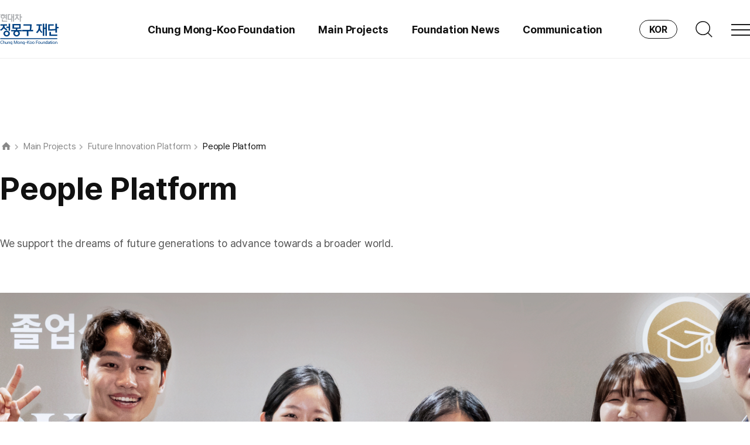

--- FILE ---
content_type: text/html;charset=utf-8
request_url: https://media.hyundai-cmkfoundation.org/en/com/plHr
body_size: 44826
content:








<!DOCTYPE html>
<html lang="ko">
<head>
    
<meta charset="UTF-8">
<meta http-equiv="X-UA-Compatible" content="IE=edge">
<meta name="viewport" content="width=device-width, initial-scale=1.0">
<meta name="format-detection" content="telephone=no, address=no, email=no" />
<meta property="description" content="사람을 중심에 둔 사회공헌으로 지구와 사회에 긍정적 변화를 만들어 갑니다." />
<meta property="og:type" content="website" />
<meta property="og:title" content="현대차 정몽구 재단" />
<meta property="og:description" content="사람을 중심에 둔 사회공헌으로 지구와 사회에 긍정적 변화를 만들어 갑니다." />
<meta property="og:image" content="https://www.hyundai-cmkfoundation.org/assets/mb/img/common/logo_blue.jpg" />
<meta name="description" content="사람을 중심에 둔 사회공헌으로 지구와 사회에 긍정적 변화를 만들어 갑니다.">
<meta name="naver-site-verification" content="9a77088a09e839bf71d7b2fd5efac639b4bfce2c" />
<meta property="og:url" content="https://hyundai-cmkfoundation.org/" />
<title>Chung Mong-Koo Foundation</title>
<link rel="stylesheet" href="https://fonts.googleapis.com/css2?family=Material+Symbols+Outlined:opsz,wght,FILL,GRAD@20..48,100..700,0..1,-50..200" /><!-- icon sample -->
<link rel="stylesheet" href="/assets/pc/css/style.css">

<script src="/assets/pc/js/vendor/jquery-3.6.0.min.js"></script>
<script src="/assets/pc/js/vendor/swiper.min.js"></script>
<script src="/assets/pc/js/vendor/selectric.min.js"></script>
<script src="/assets/pc/js/vendor/jquery-ui.js"></script>
<script src="/assets/pc/js/vendor/ScrollMagic.min.js"></script>
<script src="/assets/pc/js/vendor/debug.addIndicators.min.js"></script>
<script src="/assets/pc/js/vendor/TweenMax.min.js"></script>
<script src="/assets/pc/js/vendor/animation.gsap.min.js"></script>
<script src="/assets/pc/js/vendor/ScrollToPlugin.min.js"></script><!-- 2023-06-13 추가 -->
<!-- <script src="../../assets/pc/js/vendor/aos.js"></script> -->

<script src="/assets/pc/js/commonUse.js"></script>

<script>
commonUseFn.saveVisitLog("en");
</script>
<script type="application/ld+json">
{
 "@context": "http://schema.org",
 "@type": "Person",
 "name": "현대차 정몽구 재단",
 "url": "https://www.hyundai-cmkfoundation.org",
 "sameAs": [
   "https://blog.naver.com/hyundai-cmk",
   "https://www.instagram.com/hyundai_cmk",
   "https://www.youtube.com/channel/UCaBjxrlb_eQHr9HwWZjpjZw",
   "https://www.facebook.com/chungmongkoofoundation",
 ]
}
</script>

</head>
<body>
    <div id="wapper" class="en">
        <div id="skip">
            <a href="#container">본문바로가기</a>
        </div>
        
<div id="header">
    <div class="inner">
        <h1 class="logo"><a href="/en/main"><span class="blind">Hyundai Motor Chung Mong-koo Foundation Logo</span></a></h1>
    
        <div id="gnb">
            <ul>
                <li><a href="/en/com/fiFounder">Chung Mong-Koo Foundation</a>
                    <ul class="depth2">
                        <li><a href="/en/com/fiFounder">Our Foundation</a>
                            <ul class="depth3">
                                <li><a href="/en/com/fiFounder">Founder</a></li>
                                <li><a href="/en/com/fiGreeting">Chairperson greetings</a></li>
                                <li><a href="/en/com/fiCompIdentity">Mission & Vision</a></li>
                                <li><a href="/en/com/fiCi">Foundation Logo</a></li>
                                <li><a href="/en/com/fiMember">Our People</a></li>
                                <li><a href="/en/com/fiHistory">Our History</a></li>
                                <li><a href="/en/com/fiEstablish">Articles of Incorporation</a></li>
                                <li><a href="/en/com/fiCome">Directions</a></li>
                            </ul>
                        </li>
                    </ul>
                </li>
                <li><a href="/en/com/plHr">Main Projects</a>
                    <ul class="depth2">
                        <li><a href="/en/com/plHr">Future Innovation Platform</a>
                            <ul class="depth3">
                                <li><a href="/en/com/plHr">People Platform</a></li>
                                <li><a href="/en/com/plSpace">Space Platform</a></li>
                                <li><a href="/en/com/plKnow">Knowledge Platform</a></li>
                            </ul>
                        </li>
                        <li><a href="/en/com/plCulture">Social Contribution Platform</a>
                            <ul class="depth3">
                                <li><a href="/en/com/plCulture">Arts and Culture</a></li>
                                <li><a href="/en/com/plEducation">Education</a></li>
                                <li><a href="/en/com/plMedical">Medical</a></li>
                            </ul>
                        </li>
                    </ul>
                </li>
                <li><a href="/en/board/notice/list">Foundation News</a>
                    <ul class="depth2">
                        <li><a href="/en/board/notice/list">Notices</a></li>
                        <li><a href="/en/board/pressrelease/list">Press Release</a></li>
                    </ul>
                </li>
                <li><a href="/en/news/list">Communication</a>
                    <ul class="depth2">
                        <li><a href="/en/news/list">CMK MAGAZINE</a></li><!-- // 250521 Webzine-->
                        <li><a href="/en/sns/list">SNS</a></li>
                        <li><a href="/en/publications/list">Publications</a></li>
                    </ul>
                </li>
            </ul>
        </div>
        <div class="util-menu">
            <div class="global-area">
                <a href="/usr/main" class="btn-line-w">KOR</a>
            </div>
            <div class="search">
                <button type="button" class="btn-search"><i class="ico-search-w"></i><span class="blind">Search</span></button>
            </div>
            <div class="gnb-area">
                <button type="button" class="header-gnb">
                    <span class="gnb__lines"></span><span class="blind">Full Menu</span>
                </button>
            </div>
        </div>
    </div>
    <div class="gnb-bg" aria-hidden="true"></div>
</div>

        











<div id="container">
	<div class="sub-inner wid100pro">



	
		<!-- 2023-05-30 : 제목 / location 위치 변경 -->
		<div class="location-area">
			<a href="/"><span class="blind">HOME</span></a>
			
				<a href="javascript:;">Main Projects</a>
			
				<a href="javascript:;">Future Innovation Platform</a>
			
				<a href="javascript:;">People Platform</a>
			

		</div>
		<div class="title-wrap">
			<h2 class="sub-title"><a href="javascript:;">People Platform</a></h2>
		</div>
		<!-- 2023-05-30 : 제목 / location 위치 변경 -->


		
			<!--  MJI_plHr 250624 인재플랫폼 : CMK School of ASEAN 블로그 링크추가 -->

<p class="title-text">We support the dreams of future generations to advance towards a broader world.</p>

<!-- con-wrap -->

<div class="con-wrap">

<div class="section">

<div aria-hidden="true" class="sub-visual-area mji0101"></div>

<div class="history-area mji interaction">

<div class="history-item">

<div class="inner">

<dl class="menuCheck"><!-- 퍼블용 ID -->

<dt class="ani2">

<p><img src="/images/logo.png" width="140"/></p>

<strong>Hyundai Motor Chung Mong-Koo Scholarship</strong><!-- // 231020 수정 Hyundai Chung Mong-Koo Global Scholarship -->

<span style="font-size:20px;">

Visit the homepage <a href="https://www.cmkfoundation-scholarship.org/" target="_blank" class="btn-arrow2" style="margin-left:10px;display:inline-block;" title="Go to Hyundai Chung Mong-Koo Global Scholarship"></a>

</span>

</dt>

<dd>

<div class="mji-box">

<p class="img ani2"><img alt="" src="../../..//assets/pc/img/mji/img_mji0101_02.jpg" /></p>

<div class="no-boxtype">

<p class="p-text ani2">We support next-generation leaders to lead social change and innovation and guide a sustainable future.</p>

</div>

<div class="no-boxtype">

<p class="p-tit ani2"><strong>6 Key Areas</strong></p><!--// 250124-->

<div class="department-area ani2">

<ul>

<li>

<span class="icon-global"><i></i></span>

<span>Global</span>

</li>

<li>

<span class="icon-futureIndust"><i></i></span>

<span>Future Industries</span>

</li>

<li>

<span class="icon-interCoop"><i></i></span>

<span>International Cooperation</span>

</li>

<li>

<span class="icon-socialInno"><i></i></span>

<span>Social Innovation</span>

</li>

<li>

<span class="icon-cultureArt"><i></i></span>

<span>Arts and Culture</span>

</li>

<li>

<span class="icon-sociaInter"><i></i></span>

<span>Social Integration</span>

</li>

 </ul>

</div><!-- //department-area ani2-->

</div><!-- //no-boxtype-->

</div><!-- //mji-box-->

</dd>

</dl><!-- //menuCheck-->

</div><!-- //inner-->

</div><!--//history-item-->

<div class="history-tabMenu-area bg-gray">

<a href="#target1" role="button">Global</a>

<a href="#target2" role="button">Future Industries</a>

<a href="#target3" role="button">Arts and Culture</a><!--(문화예술) 5 -> 3 --><!--International Cooperation -->

<a href="#target4" role="button">Social Integration</a><!-- (사회통합) 6 -> 4 --><!--Social Innovation -->

<a href="#target5" role="button">Social Innovation</a><!--(사회혁신) 4 -> 5 --><!--Arts and Culture -->

<a href="#target6" role="button">International Cooperation</a><!-- (국제협력) 3 -> 6 (CMK 아세안 스쿨 포함 한세트)--><!--Social Integration -->

</div>

<div class="history-item target_white_bg target-motion bg-gray targetFixd"><!-- 클래스 추가 target_white_bg -->

<div class="inner">

<dl class="menuCheck" id="target1"><!-- 퍼블용 ID -->

<dt class="ani2">

<strong>Global Scholarship</strong><!-- // 231020 수정  Hyundai Chung Mong-Koo Global Scholarship-->

<!--// 250124-->

<span style="font-size:20px;">

Visit the homepage <a href="https://www.cmkfoundation-globalscholarship.org/" target="_blank" class="btn-arrow2" style="margin-left:10px;display:inline-block;" title="Go to Hyundai Chung Mong-Koo Global Scholarship"></a>

</span><!--//241010-->

</dt>

 <dd>

<div class="mji-box">

<p class="img ani2"><img alt="" src="../../..//assets/pc/img/mji/img_mji0101_03.jpg" /></p>

<div class="no-boxtype">

<p class="p-text ani2">The Hyundai Chung Mong-Koo Global Scholarship Program selects and supports scholars who are pursuing master&#39;s or doctoral degrees in the fields of business/economics, STEM future industries, Korean language/Korean studies, and public policy from eight ASEAN countries: Vietnam, Indonesia, Malaysia, Philippines, Thailand, Laos, Myanmar, and Cambodia.</p>

</div><!-- //no-boxtype-->

<div class="no-boxtype">

<p class="p-tit ani2"><strong>Key Information</strong></p>

<ul class="dot-area type02 fs18">

<li class="flex-area ani2">

<span>Target Countries : </span>

<div>8 ASEAN countries (Laos, Malaysia, Myanmar, Vietnam, Indonesia, Cambodia, Thailand, Philippines) </div>

</li>

<li class="flex-area ani2">

<span>Partner Universities : </span>

<div>[Domestic] Korea University, Seoul National University, Yonsei University, Hanyang University, KAIST, KDI School of Public Policy and Management <br/>[Overseas] University of Indonesia, Bandung Institute of Technology, Gadjah Mada University, President University,Vietnam National University Hanoi, Vietnam National University Ho Chi Minh City, Duy Tan University

</div>

</li><!--// 250124-->

 </ul><!-- //240229 -->

 </div><!-- //no-boxtype-->

 </div><!-- //mji-box-->

 </dd>

</dl><!-- //menuCheck-->

</div>

</div><!-- //history-item target-motion bg-gray targetFixd-->

<div class="history-item target_gray_bg target-motion"><!-- 클래스 추가 target_gray_bg -->

<div class="inner">

<dl class="menuCheck" id="target2"><!-- 퍼블용 ID -->

<dt class="ani2">

<strong>Future Industries Scholarship</strong><!--//231025수정 Future  -->

</dt><!--// 250124-->

<dd>

<div class="mji-box">

<p class="img ani2"><img alt="" src="../../..//assets/pc/img/mji/img_mji0101_04.jpg" /></p>

<div class="no-boxtype">

<p class="p-text ani2">We nurture future science and technology leaders who will lead the era of the Fourth Industrial Revolution.</p>

</div>

<div class="no-boxtype">

<p class="p-tit ani2"><strong>Key Information</strong></p>

<ul class="dot-area type02 fs18">

<!--

<li class="flex-area ani2">Full tuition coverage per semester and an annual scholarship of KRW 4.8 million for learning support  </li>

<li class="flex-area ani2">Scholarships awarded for publishing papers in prestigious international academic journals and participating in international academic conferences </li>

<li class="flex-area ani2">Networking programs for the foundation scholars, such as the OnDream Scholars Summer Camp, OnDream Campus, and OnDream Club, are operated</li>

-->

<li class="flex-area ani2">Full tuition coverage per semester and an annual scholarship of KRW 4.8 million for Studying</li>

<li class="flex-area ani2">Scholarships awarded for publishing papers in prestigious international academic journals and participating in international academic conferences</li>

<li class="flex-area ani2">Networking programs for the foundation scholars, such as the Summer Camp, CMK Campus, CMK Club, Mentoring, and academic exchange, are operated</li>

</ul><!--// 250124-->

</div><!-- //no-boxtype-->

</div>

 </dd>

</dl><!-- //menuCheck-->

</div><!-- //inner-->

</div><!-- //history-item target-motion-->

<div class="history-item target_white_bg target-motion bg-gray"><!-- 클래스 추가 target_white_bg -->

<div class="inner">

<dl class="menuCheck" id="target3"><!-- 퍼블용 ID -->

<!-- 문화예술 5 -> 3 -->

<dt class="ani2">

<strong>Arts and Culture Scholarship</strong><!--//231121 수정 -->

</dt>

<!--// 250124-->

<dd>

<div class="mji-box">

<p class="img ani2"><img alt="" src="../../..//assets/pc/img/mji/img_mji0101_08.jpg" /></p>

<div class="no-boxtype">

<p class="p-text ani2">The program selects and supports talented individuals in the fields of classical music, traditional Korean music, and dance through scholarships and systematic education.</p>

</div>

<div class="no-boxtype">

<p class="p-tit ani2"><strong>Key Information</strong></p>

<ul class="dot-area type02 fs18">

 <li class="flex-area ani2">For Middle and High School Students: Scholarship grant of KRW 4 million per semester</li>

 <!-- 250124-->

 <li class="flex-area ani2">For College Students: Full tuition coverage per semester and an annual scholarship of KRW 4.8 million for Studying</li>

 <li class="flex-area ani2">Scholarships awarded for participating or winning in international competitions and entering abroad institution </li>

 <!--// 250124-->

 <!--

 <li class="flex-area ani2">For College Students: Full tuition coverage for each semester; Financial support of KRW 1.8 million per year for learning expenses</li>

 <li class="flex-area ani2">Support for participating in international competitions with a grant of up to KRW 2.5 million per competition; Global Excellence Scholarship awarded for winning international competitions</li>

 <li class="flex-area ani2">Scholarships of KRW 2.5-5 million per semester for students studying abroad</li>

 -->

 <li class="flex-area ani2">OnDream Ensemble support, including educational programs conducted by top musicians and opportunities to perform on large stages</li>

</ul>

</div><!--//no-boxtype-->

</div><!-- //mji-box-->

</dd>

<!-- (국제협력) 3 -> 6 (CMK 아세안 스쿨 포함 한세트)-->

</dl><!--//menuCheck-->

</div><!-- //inner-->

</div><!-- //history-item target-motion bg-gray-->

<!-- 250124  신규 컨텐츠 추가-->

<div class="history-item target-motion target_gray_bg">

<div class="inner">

<dl class="menuCheck" id="target4">

<dt class="ani2">

<strong>CMK Heroes Scholarship</strong>

<!--<span class="link-text"> 홈페이지 바로가기<a href="" target="_blank" class="btn-arrow2" title=""></a> </span>-->

</dt>

<dd>

<div class="mji-box">

<p class="img ani2"><img alt="" src="../../..//assets/pc/img/mji/img_mji0101_09_1.jpg" /></p>

<div class="no-boxtype">

 <p class="p-text ani2">This is a scholarship program that supports the children of those who dedicated themselves to the safety of the nation and its people.</p>

</div>

<div class="no-boxtype">

<p class="p-tit ani2"><strong>Key Information</strong></p>

<ul class="dot-area type02 fs18">

<li class="flex-area ani2">The Children of Police Officers<br />

- Undergraduate students: KRW 2 million per semester, KRW 500,000 during vacations</li>

<li class="flex-area ani2">The Children of Firefighters/Coast Guard Officers<br />

- Middle and High school students: KRW 1 million won semester, KRW 250,000 during vacations<br />

- Undergraduate students: KRW 2 million per semester, KRW 500,000 during vacations<br />

</li>

<li class="flex-area ani2">The Children of Cheonan Ship Disaster Victims<br />

- Middle and High school students: KRW 1 million per semester<br />

- Undergraduates students: KRW 2 million per semester

</li>

<li class="flex-area ani2">

Heroes Global Campus<br />- Providing English language and mentoring programs in the UK to enhance the global competency of scholarship students

</li>

 </ul>

 </div>

</div>

</dd>

</dl>

</div>

</div>

<!--//history-item target-motion bg-gray -->

<!-- // <div class="history-item"></div> history-item-->

<div class="history-item target_white_bg  target-motion ">

<div class="inner">

<dl class="menuCheck" ><!-- 퍼블용 ID id="target4"-->

<!-- 사회혁신 4 -> 5 -->

 

<!-- 사회통합 6 -> 4 -->

<dt class="ani2"><strong>Social Integration Scholarship</strong></dt><!--//231025수정 Talent -->

<!--// 250124-->

<dd>

<div class="mji-box">

<p class="img ani2"><img alt="" src="../../..//assets/pc/img/mji/img_mji0101_09.jpg" /></p>

<!-- 240229 -->

<div class="no-boxtype">

 <p class="p-text ani2">Expansion of educational opportunities for vulnerable groups and the discovery and cultivation of outstanding master&rsquo;s and doctoral talents.  </p>

</div>

<div class="no-boxtype">

<p class="p-tit ani2"><strong>Key Information</strong></p>

<ul class="dot-area type02 fs18">

<!--

<li class="flex-area ani2">Full coverage of tuition fees per semester and scholarship for learning support of KRW 4.8 million per year  </li>

<li class="flex-area ani2">Networking programs for the foundation scholars, such as the OnDream Scholars Summer Camp, OnDream Campus, and OnDream Club, are operated</li>

-->

<li class="flex-area ani2">Full tuition coverage per semester and an annual scholarship of KRW 7.2 million for Studying </li>

<li class="flex-area ani2">Scholarships awarded for publishing papers in prestigious international academic journals and participating in international academic conferences </li>

<li class="flex-area ani2">Networking programs for the foundation scholars, such as the Summer Camp, CMK Campus, CMK Club, are operated </li>

</ul>

<!--// 250124-->

</div><!--//no-boxtype--><!-- //240229 -->

</div><!--//mji-box-->

</dd>

 

</dl><!--//menuCheck-->

</div><!-- //inner-->

</div><!--//history-item target-motion bg-gray-->

<div class="history-item target-motion target_gray_bg"><!--// 250124 배경수정 -->

<div class="inner">

<dl class="menuCheck" id="target5"><!-- 퍼블용 ID -->

 

<!-- 사회혁신 4 -> 5 -->

<dt class="ani2">

<p><img src="/images/contents/h_on_dream.png" alt="H-OnDream Startup Ground"/></p>

<strong>H-OnDream Startup Ground</strong>

<span style="font-size:20px;">Visit the homepage <a href="https://h-ondream.kr/" target="_blank" class="btn-arrow2" style="margin-left:10px;display:inline-block;" title="Go to H-OnDream Startup Ground"></a></span>

</dt>

<dd>

<div class="mji-box">

<p class="img ani2"><img alt="" src="../../..//assets/pc/img/mji/img_mji0101_07.jpg" /></p>

<div class="no-boxtype">

<p class="p-text ani2">The H-OnDream Startup Ground Program supports impact start-ups which aim to create a sustainable<br /> society through innovative business ventures.</p><!--//240307 -->

</div><!--// 250124-->

<div class="no-boxtype">

<p class="p-tit ani2"><strong>Key Information</strong></p>

<ul class="dot-area type02 fs18">

<li class="flex-area ani2"><span>H-OnDream Incubating Track: </span>Selection of 10 teams, provision of up to KRW 70 million in support per team</li>

<li class="flex-area ani2"><span>H-OnDream Accelerating Track: </span>Selection of 10 teams, provision of up to KRW 150 million in support per team</li>

<li class="flex-area ani2">Support for Development Support Program (Mentoring, Intensive Consulting, Counseling reference, etc.), Global Advancement Support Program, Fellowship Program, Investment Reference, and others  </li>

</ul><!-- //240229 -->

 </div><!--//no-boxtype -->

</div><!--//mji-box-->

</dd>

 

</dl><!--//menuCheck-->

</div><!-- //inner-->

</div><!-- //history-item target-motion-->

<div class="history-item target-motion target_white_bg"><!--// 250124 배경수정 -->

<div class="inner">

<dl class="menuCheck" id="target6"><!-- 퍼블용 ID -->

<!-- 사회통합 6 -> 4 -->

 

<!-- (국제협력) 3 -> 6 (CMK 아세안 스쿨 포함 한세트)-->

<dt class="ani2">

<p><img src="/images/contents/OGA.png" alt="OnDream Global Academy"/></p>

<strong>OnDream Global Academy</strong>

<span style="font-size:20px;">Visit the homepage <a href="http://www.ondreamglobal.org/" target="_blank" class="btn-arrow2" style="margin-left:10px;display:inline-block;" title="온드림 글로벌 아카데미 홈페이지 바로가기 새창열림"></a></span>

</dt>

<dd>

<div class="mji-box">

<p class="img ani2"><img alt="" src="../../..//assets/pc/img/mji/img_mji0101_05.jpg" /></p>

<div class="no-boxtype">

<p class="p-text ani2">We develop next-generation global leaders to address international issues.</p>

</div><!-- //no-boxtype-->

<div class="no-boxtype">

<p class="p-tit ani2"><strong>Key Information</strong></p>

<ul class="dot-area type02 fs18">

<li class="flex-area ani2">Provided with a structured curriculum, such as human rights, development cooperation and economy through Basic (OGA) and Intensive (APOHS) courses and an overseas Winter Campus </li>

<li class="flex-area ani2">Network support for those who have and are expected to enter international organizations, full scholarship support and assistance with initial settlement fees when entering international organizations</li>

<!--<li class="flex-area ani2"><span>Collaborating Institution : </span>Ilmin International Relations Institute at Korea University</li>--><!-- // 250220 -->

</ul><!--//dot-area type02 fs18--><!-- //240229 -->

</div><!-- //no-boxtype-->

</div><!-- //mji-box-->

</dd>

 

</dl><!--//menuCheck-->

</div><!-- //inner-->

</div><!-- //history-item target-motion bg-gray -->

<div class="history-item bg-gray"><!--// 250124 배경수정 -->

<div class="inner">

<dl class="menuCheck"><!-- 퍼블용 ID -->

<dt class="ani2">

<strong>CMK School of ASEAN Studies</strong>

 <!-- 250624 -->

<span style="font-size:20px;" class="homePageBtns-link">

Visit the homepage <a href="https://blog.naver.com/cmkschool" target="_blank" class="btn-arrow2 btn-inline-block" style="margin-left:10px;display:inline-block;" title="CMK School of ASEAN Studies Quick Links"></a>

</span>

<!--// 250624 -->

</dt>

<dd>

<div class="mji-box">

<p class="img ani2"><img alt="" src="../../..//assets/pc/img/mji/img_mji0101_06.jpg" /></p>

<div class="no-boxtype">

<p class="p-text ani2">We cultivate next-generation leaders for Korean-ASEAN cooperation.</p>

</div>

<div class="no-boxtype">

<p class="p-tit ani2"><strong>Key Information</strong></p>

<ul class="dot-area type02 fs18">

<li class="flex-area ani2">Providing lectures and field trip programs to conduct ASEAN research projects  </li>

<li class="flex-area ani2">Offering development support programs, such as community reinforcement and internship for continuous networking </li>

</ul><!-- //240229 -->

</div><!-- //no-boxtype-->

</div><!-- //mji-box-->

 </dd>

</dl><!--//menuCheck-->

</div><!-- //inner-->

</div><!-- //history-item-->

</div><!-- //history-area mji interaction-->

</div><!--//section -->

</div><!--// con-wrap -->

		


	</div>
	
	

</div>

        

<div id="footer">
    <div class="footer-top">
        <div class="footer-inner">
            <p class="text">If you're interested in more updates from the foundation,<br>
                <a href="/en/news/detail"><strong>subscribe to the newsletter now</strong></a>
            </p>
            <!-- <div class="top-area">
                <a href="#none" role="button">TOP</a>
            </div> -->
        </div>
    </div>
    <div class="footer-bottom">
        <div class="footer-inner">
            <div class="flex-area">
                <div class="f-sns-area">
                    <a href="https://blog.naver.com/hyundai-cmk" class="icon-blog" target="_blank" title="Blog blank open"><i aria-hidden="true"></i><span class="blind">blog</span></a>
    
                    <a href="https://www.youtube.com/channel/UCaBjxrlb_eQHr9HwWZjpjZw" class="icon-youtube" target="_blank" title="YouTube blank open"><i aria-hidden="true"></i><span class="blind">YouTube</span></a>
                    <a href="https://www.instagram.com/hyundai_cmk" class="icon-instagram" target="_blank" title="Instagram blank open"><i aria-hidden="true"></i><span class="blind">Instagram</span></a>
                    <a href="https://www.facebook.com/chungmongkoofoundation" class="icon-facebook" target="_blank" title="Facebook blank open"><i aria-hidden="true"></i><span class="blind">Facebook</span></a>
                </div>




            </div>
            <div class="f-util-area">
                <a onclick="app.modal.open('footer-privacy-en')">Privacy Policy</a>
                <a onclick="app.modal.open('modal_xs-en')">Unauthorized Collection of Email</a>
                <a href="/en/com/fiCome">Directions</a>
            </div>
            <div class="flex-area">
                <div class="side-link-area">

                    <div class="address-area">
                        <address>03058 <span>75 Yulgok-ro, Jongno-gu, Seoul, Republic of Korea</span><span>T. 02-746-0001</span><span>F. 02-746-0010</span>
                            <p>© 2023 Hyundai Motor Chung Mong-Koo Foundation All Rights Reserved.</p>
                        </address>
                    </div>
                </div>
                <div class="family-area">
                    <button type="button" aria-expanded="false">Family Site <i></i></button>
                    <div class="family-btns">
                        <a href="https://www.ondreamsociety.org" target="_blank" title="ONDREAM SOCIETY blank open">ONDREAM SOCIETY</a>
                        <a href="https://www.cmkf-greensociety.org" target="_blank" title="GREEN SOCIETY blank open">GREEN SOCIETY</a>
                        <a href="https://h-ondream.kr" target="_blank" title="H-ONDEAM STARTUP GROUND blank open">H-ONDEAM STARTUP GROUND</a>
                        <a href="https://www.cmkfoundation-scholarship.org" target="_blank" title="Hyundai Motor Chung Mong-Koo Scholarship blank open">Hyundai Motor Chung Mong-Koo Scholarship</a>
                        <a href="http://www.ondreamglobal.org" target="_blank" title="ONDREAM GLOBAL ACADEMY blank open">ONDREAM GLOBAL ACADEMY(OGA)</a>
                        <a href="http://artvillage.or.kr" target="_blank" title="ART VILLAGE blank open">ART VILLAGE</a>
                        <a href="https://blog.naver.com/cmkschool" target="_blank" title="CMK SCHOOL OF ASEAN STUDIES blank open">CMK SCHOOL OF ASEAN STUDIES</a>


                    </div>
                </div>
            </div>
        </div>
    </div>
</div>

        
<div class="pop-wapper siteMap">
    <div id="pop-container">
        <div class="pop-inner">
            <div class="content">
                <div class="sec">
                    <h2><a href="/en/com/fiGreeting">Chung Mong-Koo <br>Foundation</a></h2>
                    <dl>
                        <dt><a href="/en/com/fiGreeting">Our Foundation</a></dt>
                        <dd>
                            <ul>
                                <li><a href="/en/com/fiFounder">Founder</a></li>
                                <li><a href="/en/com/fiGreeting">Chairperson greetings</a></li>
                                <li><a href="/en/com/fiCompIdentity">Mission & Vision</a></li>
                                <li><a href="/en/com/fiCi">Foundation Logo</a></li>
                                <li><a href="/en/com/fiMember">Our People</a></li>
                                <li><a href="/en/com/fiHistory">Our History</a></li>
                                <li><a href="/en/com/fiEstablish">Articles of Incorporation</a></li>
                                <li><a href="/en/com/fiCome">Directions</a></li>
                            </ul>
                        </dd>
                    </dl>
                </div>
                <div class="sec">
                    <h2><a href="/en/com/plHr">Main Projects</a></h2>
                    <dl>
                        <dt><a href="/en/com/plHr">Future Innovation<br>Platform</a></dt>
                        <dd>
                            <ul>
                                <li><a href="/en/com/plHr">People Platform</a></li>
                                <li><a href="/en/com/plSpace">Space Platform</a></li>
                                <li><a href="/en/com/plKnow">Knowledge Platform</a></li>
                            </ul>
                        </dd>
                    </dl>
                    <dl>
                        <dt><a href="/en/com/plCulture">Social Contribution Platform</a></dt>
                        <dd>
                            <ul>
                                <li><a href="/en/com/plCulture">Arts and Culture</a></li>
                                <li><a href="/en/com/plEducation">Education</a></li>
                                <li><a href="/en/com/plMedical">Medical</a></li>
                            </ul>
                        </dd>
                    </dl>
                </div>
                <div class="sec">
                    <h2><a href="/en/board/notice/list">Foundation News</a></h2>
                    <dl>
                        <dt><a href="/en/board/notice/list">Notices</a></dt>
                        <dd aria-hidde="true"></dd>
                    </dl>
                    <dl>
                        <dt><a href="/en/board/pressrelease/list">Press Release</a></dt>
                        <dd aria-hidden="true"></dd>
                    </dl>
                </div>
                <div class="sec">
                    <h2><a href="/en/news/list">Communication</a></h2>
                    <dl>
                        <dt><a href="/en/news/list">CMK MAGAZINE</a></dt><!--// 250523 소식지(Webzine)-->
                        <dd aria-hidde="true"></dd>
                    </dl>
                    <dl>
                        <dt><a href="/en/sns/list">SNS</a></dt>
                        <dd aria-hidden="true"></dd>
                    </dl>
                    <dl>
                        <dt><a href="/en/publications/list">Publications</a></dt>
                        <dd aria-hidden="true"></dd>
                    </dl>
                </div>
            </div>
            <div class="pop-footer">
                <div class="inner">
                    <div class="f-util-area">
                        <a onclick="app.modal.open('footer-privacy-en')" class="text-link arrow-black">Privacy Policy</a>
                        <a onclick="app.modal.open('modal_xs-en')" class="text-link arrow-black">Unauthorized Collection of Email</a>
                        <a href="/en/news/detail" class="text-link arrow-black">Newsletter Subscription</a>
                    </div>
                    <div class="flex-area">
                        <div class="f-sns-area">
                            <a href="https://blog.naver.com/hyundai-cmk" class="icon-blog round" target="_blank" title="Blog blank open"><i aria-hidden="true"></i><span class="blind">blog</span></a>
                            <a href="https://www.youtube.com/channel/UCaBjxrlb_eQHr9HwWZjpjZw" class="icon-youtube round" target="_blank" title="YouTube blank open"><i aria-hidden="true"></i><span class="blind">YouTube</span></a>
                            <a href="https://www.instagram.com/hyundai_cmk/" class="icon-instagram round" target="_blank" title="Instagram blank open"><i aria-hidden="true"></i><span class="blind">Instagram</span></a>
                            <a href="https://www.facebook.com/chungmongkoofoundation" class="icon-facebook round" target="_blank" title="Facebook blank open"><i aria-hidden="true"></i><span class="blind">Facebook</span></a>
                        </div>
                    </div>
                </div>
            </div>
        </div>
    </div>
</div>

<div id="footer-privacy-en" class="modal size1040" style="display:none;">
    <div class="modal-dialog" role="document">
        <div class="modal-inner">
            <div class="modal-body">
                <div class="modal-header">
                    <h2 class="modal-title">Privacy Policy</h2>
                </div>

                <!-- modal-content -->
                <div class="modal-content scroll-wrap">
                    <div class="scroll-inner">
                        <div class="privacy">
                            <dl>
                                <dt>The Protection of Personal Information at the Hyundai Motor Chung Mong-Koo Foundation Website</dt>
                                <dd>Welcome to the website of the Hyundai Motor Chung Mong-Koo Foundation. Using our website, please pay attention to the following privacy policy we implement according to both the ‘Act on the Protection of Personal Information Maintained by Public Institutions' and the ‘Basic Guidelines on the Protection of Personal Information by Public Institutions.'</dd>
                            </dl>
                            <dl>
                                <dt>Automatically Collected and Stored Personal Information</dt>
                                <dd>When you use the website of the Hyundai Motor Chung Mong-Koo Foundation, we automatically collect and store some basic information, including the relevant domain name, website address, browser, operating system, visit date, etc. The automatically collected and stored information will be used to further improve our website in order to serve you better. Please note that we may be required to submit this information to authorities in accordance with the provisions of relevant laws.</dd>
                            </dl>
                            <dl>
                                <dt>Information Collected through E-mail and Web Forms</dt>
                                <dd>You can express your opinions by mail, by telephone, or through electronic communication methods including email. Here are a few things you should keep in mind when choosing one of these methods. First, anything you post on this website may be viewed by others. Your statements may be shared with others according to applicable laws and may also be used as a basis for the enforcement of applicable laws and the development of various policies. The information may also be shared with other departments or provided to them by us on an as-needed basis.
                                    Although we make every effort to ensure the security of this website, please avoid posting sensitive information that may be a problem in the event of infringement.</dd>
                            </dl>
                            <dl>
                                <dt>Website Security Measures</dt>
                                <dd>In order to securely and continuously service the Hyundai Motor Chung Mong-Koo Foundation's website, we implement various programs that not only monitor security patches and network traffic but also prevent diverse attempts to illegally access and change the information on the website.</dd>
                            </dl>
                        </div>
                    </div>
                </div>
                <!-- //modal-content -->

                <button type="button" class="btn-close" onclick="app.modal.close('footer-privacy-en')">
                    <span class="blind">popup close</span>
                </button>
            </div>
        </div>
    </div>
    <div class="dimmed"></div>
</div>
<!-- layer -->
<div id="modal_xs-en" class="modal size800"  style="display:none;">
    <div class="modal-dialog" role="document">
        <div class="modal-inner">
            <div class="modal-body">
                <div class="modal-header">
                    <h2 class="modal-title">Unauthorized collection of Email</h2>
                </div>
                <!-- modal-content -->
                <div class="modal-content">
                    <p class="modal-txt align-left">
                        Any Unauthorized Collection of Email posted on this website through e-mail collecting programs or other technical devices is prohibited. Please note that any violation thereof will be held criminally accountable under the Act on Promotion of Information and Communications Network Utilization and Information Protection, and/or other applicable laws and.
                    </p>
                </div>
                <!-- //modal-content -->
                <button type="button" class="btn-close" onclick="app.modal.close('modal_xs-en')">
                    <span class="blind">popup close</span>
                </button>
            </div>
        </div>
    </div>
    <div class="dimmed"></div>
</div>
<!-- //layer -->

<div id="personalInfo-en" class="modal size800" style="display:none;">
    <div class="modal-dialog" role="document">
        <div class="modal-inner">
            <div class="modal-body">
                <div class="modal-header">
                    <h2 class="modal-title">Personal information retention period</h2>
                </div>
                <!-- modal-content -->
                <div class="modal-content">
                    <div class="pop-personal-info">
                        <p class="p-text">The Hyundai Motor Jung Mong Koo Foundation provides the following guidance on the collection and use of personal information for the following purposes.</p>
                        <dl>
                            <dt>1. Purpose and Items of Personal Information Collection</dt>
                            <dd>
                                <ul class="bracket-list">
                                    <li>1) Purpose of Collection
                                        <ul>
                                            <li>- Newsletter subscription/cancellation, sending newsletters to subscribers</li>
                                        </ul>
                                    </li>
                                    <li>2) Collected Items
                                        <ul>
                                            <li>- Required: Name, email</li>
                                        </ul>
                                    </li>
                                </ul>
                            </dd>
                            <dt>2. Personal information retention period</dt>
                            <dd>Until the request for cancellation of the the newsletter (destroyed within 5 business days after the cancellation request)</dd>
                        </dl>
                    </div>
                </div>
                <!-- //modal-content -->
                <button type="button" class="btn-close" onclick="app.modal.close('personalInfo-en')">
                    <span class="blind">popup close</span>
                </button>
            </div>
        </div>
    </div>
    <div class="dimmed"></div>
</div>

        

<div class="integrate-search-wrap">
    <div class="inner">
        <div class="con-wrap">
            <div class="search-area">
                <label for="pop-search">Search</label>
                <input type="search" id="pop-search" placeholder="Please enter a keyword.">
                <button type="button" class="btn-search"><i class="ico-search-w"></i><span class="blind">Search</span></button>
                <button type="button" class="btn-text-del"><span class="blind">Close</span></button>
            </div>
        </div>
        <button type="button" class="btn-close"><span class="blind">Close</span></button>
    </div>
    <form id="searchForm"></form>
</div>
<script type="text/javascript">

    $('#pop-search').on('keyup', function (e) {

        if (e.keyCode === 13) {
            const searchForm = $('#searchForm');
            searchForm.children().remove();
            searchForm.append($('<input/>', {type: 'hidden', name: 'schKeyWord', value: e.currentTarget.value}));
            searchForm.attr({
                action: '/en/search/list',
            });
            searchForm.submit();
        }
    })
</script>


<!-- *) ���θ����� �˻��� �̿��� ��ǰã�� ������ -->
<script language='javascript'>
   //var m_skey='���θ���ǰã��˻���';
   var m_skey=$('#schKeyWord').val();
</script>

<!-- AceCounter Gathering Script V.9.0.2025011001 -->
<script language='javascript'>
	var _AceGID=(function(){var Inf=['hyundai-cmkfoundation.org','www.hyundai-cmkfoundation.org,hyundai-cmkfoundation.org','AX1A102562','0','NaPm,Ncisy','1']; var _CI=(!_AceGID)?[]:_AceGID.val;var _N=0;if(_CI.join('.').indexOf(Inf[2])<0){ _CI.push(Inf);  _N=_CI.length; } return {o: _N,val:_CI}; })();
	var _AceCounter=(function(){var G=_AceGID;var _sc=document.createElement('script');var _sm=document.getElementsByTagName('script')[0];if(G.o!=0){var _A=G.val[G.o-1];var _U=(_A[4]).replace(/\,/g,'_');_sc.src='https:/'+'/cr.acecounter.com/ac.j'+'s?gc='+_A[2]+'&py='+_A[1]+'&up='+_U+'&rd='+(new Date().getTime());_sm.parentNode.insertBefore(_sc,_sm);return _sc.src;}})();
</script>
<!-- AceCounter Gathering Script End -->

        <div class="top-area">
            <a href="#none">TOP</a>
        </div>
    </div>
    
<!-- footer -->
<script src="/assets/pc/js/ui_common.js"></script>
    
<!-- AceCounter Gathering Script V.9.0.2025011001 -->
<script language='javascript'>
	var _AceGID=(function(){var Inf=['hyundai-cmkfoundation.org','www.hyundai-cmkfoundation.org,hyundai-cmkfoundation.org','AX1A102562','0','NaPm,Ncisy','1']; var _CI=(!_AceGID)?[]:_AceGID.val;var _N=0;if(_CI.join('.').indexOf(Inf[2])<0){ _CI.push(Inf);  _N=_CI.length; } return {o: _N,val:_CI}; })();
	var _AceCounter=(function(){var G=_AceGID;var _sc=document.createElement('script');var _sm=document.getElementsByTagName('script')[0];if(G.o!=0){var _A=G.val[G.o-1];var _U=(_A[4]).replace(/\,/g,'_');_sc.src='https:/'+'/cr.acecounter.com/ac.j'+'s?gc='+_A[2]+'&py='+_A[1]+'&up='+_U+'&rd='+(new Date().getTime());_sm.parentNode.insertBefore(_sc,_sm);return _sc.src;}})();
</script>
<!-- AceCounter Gathering Script End -->

</body>
</html>

--- FILE ---
content_type: text/css
request_url: https://media.hyundai-cmkfoundation.org/assets/pc/css/style.css
body_size: 579128
content:
@charset "UTF-8";
/* HyundaiSansHead */
@font-face {
  font-family: "HyundaiHead";
  font-style: normal;
  font-weight: 300;
  src: local("HyundaiHead Light"), url(../fonts/HyundaiSansHeadOffice-Light.eot);
  src: url(../fonts/HyundaiSansHeadOffice-Light.eot?#iefix) format("embedded-opentype"), url(../fonts/HyundaiSansHeadOffice-Lightegular.woff2) format("woff2"), url(../fonts/HyundaiSansHeadOffice-Light.woff) format("woff"), url(../fonts/HyundaiSansHeadOffice-Light.ttf) format("truetype");
}

@font-face {
  font-family: "HyundaiHead";
  font-style: normal;
  font-weight: normal;
  src: local("HyundaiHead Regular"), url(../fonts/HyundaiSansHeadOffice-Regular.eot);
  src: url(../fonts/HyundaiSansHeadOffice-Regular.eot?#iefix) format("embedded-opentype"), url(../fonts/HyundaiSansHeadOffice-Regular.woff2) format("woff2"), url(../fonts/HyundaiSansHeadOffice-Regular.woff) format("woff"), url(../fonts/HyundaiSansHeadOffice-Regular.ttf) format("truetype");
}

@font-face {
  font-family: "HyundaiHead";
  font-style: normal;
  font-weight: 500;
  src: local("HyundaiHead Medium"), url(../fonts/HyundaiSansHeadOffice-Medium.eot);
  src: url(../fonts/HyundaiSansHeadOffice-Medium.eot?#iefix) format("embedded-opentype"), url(../fonts/HyundaiSansHeadOffice-Medium.woff2) format("woff2"), url(../fonts/HyundaiSansHeadOffice-Medium.woff) format("woff"), url(../fonts/HyundaiSansHeadOffice-Medium.ttf) format("truetype");
}

@font-face {
  font-family: "HyundaiHead";
  font-style: normal;
  font-weight: bold;
  src: local("HyundaiHead Bold"), url(../fonts/HyundaiSansHeadOffice-Bold.eot);
  src: url(../fonts/HyundaiSansHeadOffice-Bold.eot?#iefix) format("embedded-opentype"), url(../fonts/HyundaiSansHeadOffice-Bold.woff2) format("woff2"), url(../fonts/HyundaiSansHeadOffice-Bold.woff) format("woff"), url(../fonts/HyundaiSansHeadOffice-Bold.ttf) format("truetype");
}

@font-face {
  font-family: "Pretendard";
  font-style: normal;
  font-weight: 300;
  src: local("Pretendard Light"), url(../fonts/Pretendard-Light.eot);
  src: url(../fonts/Pretendard-Light.eot?#iefix) format("embedded-opentype"), url(../fonts/Pretendard-Light.woff2) format("woff2"), url(../fonts/Pretendard-Light.woff) format("woff"), url(../fonts/Pretendard-Light.ttf) format("truetype");
}

@font-face {
  font-family: "Pretendard";
  font-style: normal;
  font-weight: normal;
  src: local("Pretendard Regular"), url(../fonts/Pretendard-Regular.eot);
  src: url(../fonts/Pretendard-Regular.eot?#iefix) format("embedded-opentype"), url(../fonts/Pretendard-Regular.woff2) format("woff2"), url(../fonts/Pretendard-Regular.woff) format("woff"), url(../fonts/Pretendard-Regular.ttf) format("truetype");
}

@font-face {
  font-family: "Pretendard";
  font-style: normal;
  font-weight: 500;
  src: local("Pretendard Medium"), url(../fonts/Pretendard-Medium.eot);
  src: url(../fonts/Pretendard-Medium.eot?#iefix) format("embedded-opentype"), url(../fonts/Pretendard-Medium.woff2) format("woff2"), url(../fonts/Pretendard-Medium.woff) format("woff"), url(../fonts/Pretendard-Medium.ttf) format("truetype");
}

@font-face {
  font-family: "Pretendard";
  font-style: normal;
  font-weight: bold;
  src: local("Pretendard Bold"), url(../fonts/Pretendard-Bold.eot);
  src: url(../fonts/Pretendard-Bold.eot?#iefix) format("embedded-opentype"), url(../fonts/Pretendard-Bold.woff2) format("woff2"), url(../fonts/Pretendard-Bold.woff) format("woff"), url(../fonts/Pretendard-Bold.ttf) format("truetype");
}

html,
body,
h1,
h2,
h3,
h4,
h5,
h6,
div,
p,
blockquote,
pre,
code,
address,
ul,
ol,
li,
menu,
nav,
section,
article,
aside,
dl,
dt,
dd,
table,
thead,
tbody,
tfoot,
label,
caption,
th,
td,
form,
fieldset,
legend,
hr,
input,
button,
textarea,
object,
figure,
figcaption {
  margin: 0;
  padding: 0;
}

html,
body {
  width: 100%;
  height: 100%;
  background: #fff !important;
}

body {
  font-size: 18px;
  background: #fff;
  -webkit-text-size-adjust: none;
  word-wrap: break-word;
  word-break: break-all;
  letter-spacing: -0.01em;
  color: #111;
}

body,
input,
select,
textarea,
button {
  border: none;
  color: #111;
  font-family: "Pretendard", Arial, AppleGothic, verdana, sans-serif;
}

ul,
ol,
li {
  list-style: none;
}

table {
  width: 100%;
  border-spacing: 0;
  border-collapse: collapse;
}

fieldset {
  border: 0;
}

img {
  border: 0;
  vertical-align: top;
}

address,
cite,
code,
em {
  font-style: normal;
  font-weight: normal;
}

label,
img,
input,
select,
textarea,
button {
  vertical-align: middle;
}

.hide,
caption,
legend {
  line-height: 0;
  font-size: 1px;
  overflow: hidden;
}

hr {
  display: none;
}

main,
header,
section,
nav,
footer,
aside,
article,
figure {
  display: block;
}

a {
  color: #111;
  text-decoration: none;
  cursor: pointer;
}

button {
  margin: 0;
  padding: 0;
  background: 0;
  cursor: pointer;
}

input[type="tel"],
input[type="time"],
input[type="text"],
input[type="password"],
input[type="search"],
input[type="email"],
input[type="file"],
input[type="url"],
input[type="number"],
input[type="date"] {
  width: 100%;
  height: 62px;
  padding: 0 20px;
  font-size: 20px;
  border: 2px solid #e6e6e6;
  border-radius: 6px;
  vertical-align: middle;
  caret-color: #0061e0;
  -webkit-transition: border 0.3s;
  transition: border 0.3s;
}

input[readonly]:focus,
input[disabled]:focus {
  outline: 0;
  border-color: #e6e6e6;
}

input[type="tel"].disabled,
input[type="text"].disabled,
input[type="password"].disabled,
input[type="search"].disabled,
input[type="email"].disabled {
  width: 100%;
  height: 42px;
  padding: 0 10px;
  border: 2px solid #e6e6e6;
  border-radius: 4px;
  vertical-align: middle;
}

input::-webkit-input-placeholder {
  color: #999;
  font-size: 20px;
  line-height: 100%;
}

input:focus {
  border: 2px solid #111;
}

input[type="text"][class*="lg"],
input[type="tel"][class*="lg"],
input[type="time"][class*="lg"],
input[type="text"][class*="lg"],
input[type="password"][class*="lg"],
input[type="search"][class*="lg"],
input[type="email"][class*="lg"],
input[type="file"][class*="lg"],
input[type="url"][class*="lg"],
input[type="number"][class*="lg"],
input[type="date"][class*="lg"] {
  height: 50px;
  padding: 0 12px;
  border-radius: 4px;
  vertical-align: middle;
}

input[type="number"]::-webkit-outer-spin-button,
input[type="number"]::-webkit-inner-spin-button {
  -webkit-appearance: none;
  margin: 0;
}

textarea {
  width: 100%;
  background: #fff;
  -webkit-appearance: none;
  -webkit-border-radius: 0;
  -moz-appearance: none;
  appearance: none;
  border-radius: 0px;
}

textarea[readonly],
textarea[disabled] {
  padding: 11px;
  font-size: 1.6rem;
  color: #666;
  font-weight: normal;
  line-height: 140%;
  height: 78px;
  background: #eaeaea;
  border: 1px solid #c0c0c0;
}

textarea::-webkit-input-placeholder {
  color: #b5b5b5;
  font-size: 20px;
  line-height: 100%;
}

textarea:focus {
  border: 1px solid #111;
}

* {
  -webkit-box-sizing: border-box;
  box-sizing: border-box;
  color: inherit;
}

*:after,
*:before {
  -webkit-box-sizing: border-box;
  box-sizing: border-box;
}

input::-ms-clear,
input::-ms-reveal {
  display: none;
}

input::-webkit-input-placeholder {
  color: #888;
}

input::-webkit-input-placeholder,
input::placeholder,
textarea::-webkit-input-placeholder,
textarea::-moz-placeholder,
textarea:-ms-input-placeholder,
textarea::-ms-input-placeholder {
  color: #888;
}

input:-ms-input-placeholder {
  color: #888;
}

input::-ms-input-placeholder {
  color: #888;
}

textarea:-ms-input-placeholder {
  color: #888;
}

textarea::-ms-input-placeholder {
  color: #888;
}

[role="button"] {
  cursor: pointer;
}

strong {
  font-weight: 500;
}

.block {
  display: block;
}

.underline {
  text-decoration: underline !important;
}

.con-none::after,
.con-none::before {
  content: none !important;
}

.main-title {
  font-size: 48px;
  line-height: 57px;
}

.sub-title {
  font-size: 54px;
  line-height: 64px;
}

.h1-title {
  font-size: 28px;
  line-height: 43px;
  font-weight: 500;
}

.h1-title + .desc {
  margin-top: 20px;
}

.h2-title {
  font-size: 24px;
  line-height: 34px;
  font-weight: 700;
  margin-bottom: 40px;
}

.h3-title {
  font-size: 40px;
  line-height: 48px;
  font-weight: 700;
  letter-spacing: -1px;
}

.h3-title .s-tit {
  display: inline-block;
  font-size: 18px;
  font-weight: 600;
  line-height: 20px;
  color: #001971;
  margin-bottom: 16px;
}

.h3-title span {
  color: #0061e0;
  margin-left: 6px;
}

.h3-title.fs26 {
  font-size: 26px;
  line-height: 30px;
}

.h3-title.fs26.col-blue {
  color: #001971;
}

.h4-title {
  font-size: 18px;
  font-weight: 500;
}

.tit-fid {
  font-size: 40px;
  line-height: 54px;
  font-weight: 600;
}

.title-wrap.w100pro {
  margin-top: 240px;
}

.title-wrap.w100pro .inner {
  width: 1280px;
  margin: 0 auto;
}

.title-wrap ~ .title-text {
  width: 1280px;
  margin: 48px auto 70px;
  line-height: 28px;
  font-size: 18px;
  color: #555;
}

.modal .h4-title {
  margin-bottom: 20px;
}

.p-text-area {
  font-size: 18px;
  line-height: 30px;
  color: #333;
}

.p-text-area.flex-type01 {
  -webkit-box-orient: vertical;
  -webkit-box-direction: normal;
  -ms-flex-direction: column;
  flex-direction: column;
  gap: 40px;
  font-size: 18px;
  line-height: 30px;
  color: #333;
}

.align-left {
  text-align: left !important;
}

.align-right {
  text-align: right !important;
}

.align-center {
  text-align: center !important;
}

.blind {
  position: absolute;
  z-index: -1;
  display: inline-block;
  overflow: hidden;
  height: 1px;
  width: 1px;
  border: 0;
  clip: rect(1px, 1px, 1px, 1px);
  -webkit-clip-path: inset(50%);
  clip-path: inset(50%);
  word-break: initial;
  word-wrap: initial;
}

.hide {
  display: none !important;
}

.j-noscroll {
  overflow-y: hidden;
}

.img {
  vertical-align: top;
  overflow: hidden;
}

#skip {
  position: absolute;
  left: 0;
  top: 0;
  width: 100%;
  z-index: 1000;
}

#skip a {
  display: block;
  overflow: hidden;
  width: 1px;
  height: 1px;
  margin-bottom: -1px;
}

#skip a:focus,
#skip a:active {
  width: 100%;
  height: auto;
  padding: 40px 0;
  text-align: center;
  color: #000;
  background-color: rgba(204, 204, 204, 0.5);
  -webkit-backdrop-filter: blur(10px);
  backdrop-filter: blur(10px);
}

.no-data-area {
  padding: 100px 0 0 0;
}

.no-data-area p {
  color: #888;
  margin-top: 24px;
  font-size: 24px;
  line-height: 29px;
  font-weight: 400;
}

.line-top {
  border-top: 1px solid #e2e2e2;
}

.p-text {
  font-size: 18px;
  line-height: 24px;
  color: #333;
}

.box-area {
  padding: 48px;
  background: #fafafa;
  border-radius: 6px;
}

.box-area [aria-labelledby] + .p-tit2 {
  margin-top: 48px;
}

.box-area .p-tit {
  font-size: 26px;
  font-weight: 600;
  line-height: 31px;
  color: #111;
}

.box-area .p-tit .col-blue {
  color: #001971;
}

.box-area .p-tit + dl {
  margin-top: 32px;
}

.box-area .p-tit2 {
  margin: 32px 0 14px;
  font-size: 22px;
  font-weight: 600;
  line-height: 26px;
  color: #001971;
}

.box-area dl ~ dl {
  margin-top: 24px;
}

.box-area .s-tit {
  font-size: 20px;
  line-height: 24px;
  font-weight: 500;
}

.box-area .s-tit + .s-text {
  margin-top: 10px;
}

.box-area .dot-area.type02 li {
  line-height: 24px;
}

.top-area {
  position: fixed;
  bottom: 40px;
  left: 50%;
  -webkit-transform: translateX(680px);
  transform: translateX(680px);
  z-index: 9998;
}

.top-area a {
  position: relative;
  display: -webkit-box;
  display: -ms-flexbox;
  display: flex;
  -webkit-box-align: center;
  -ms-flex-align: center;
  align-items: center;
  -webkit-box-pack: center;
  -ms-flex-pack: center;
  justify-content: center;
  -webkit-box-orient: vertical;
  -webkit-box-direction: normal;
  -ms-flex-direction: column;
  flex-direction: column;
  color: #fff;
  width: 68px;
  height: 68px;
  font-size: 14px;
  background-color: rgba(0, 0, 0, 0.3);
  border-radius: 100px;
}

.top-area a::before {
  content: "";
  width: 0;
  height: 0;
  border-bottom: 4px solid #fff;
  border-left: 3.5px solid transparent;
  border-right: 3.5px solid transparent;
  margin-bottom: 5px;
}

.top-area.f_absolute {
  position: absolute;
  bottom: 668px;
}

.rfr0101 {
  display: -webkit-box;
  display: -ms-flexbox;
  display: flex;
  gap: 76px;
}

.rfr0101 img {
  width: 565px;
  height: auto;
}

.rfr0101 .right {
  width: 100%;
}

.newsletter-area .box {
  width: 1280px;
  display: -webkit-box;
  display: -ms-flexbox;
  display: flex;
  gap: 74px;
}

.newsletter-area .box .box-img {
  width: 564px;
  height: auto;
}

.newsletter-area .box .box-img img {
  width: 100%;
}

.newsletter-area .box .title-img {
  margin-top: 224px;
}

.newsletter-area .box .title-img img {
  width: 408px;
  height: auto;
}

.newsletter-area .box dl dt {
  font-size: 26px;
  font-weight: bold;
  color: #333333;
  margin-top: 36px;
}

.newsletter-area .box dl dd {
  color: #555555;
  font-size: 16px;
  line-height: 24px;
}

.newsletter-area .box dl dd:nth-of-type(1) {
  margin-top: 14px;
}

.newsletter-area .box dl dd a {
  margin-top: 64px;
  color: #005be4;
}

.font-12 {
  font-size: 12px;
}

.font-13 {
  font-size: 13px;
}

.font-14 {
  font-size: 14px;
}

.font-15 {
  font-size: 15px;
}

.font-16 {
  font-size: 16px;
}

.font-17 {
  font-size: 17px;
}

.font-18 {
  font-size: 18px;
}

.font-20 {
  font-size: 20px;
}

.font-24 {
  font-size: 24px;
}

.font-28 {
  font-size: 28px;
}

.font-30 {
  font-size: 30px;
}

.font-40 {
  font-size: 40px;
}

.font-50 {
  font-size: 50px;
}

.fw-b {
  font-weight: 700 !important;
}

.fw-m {
  font-weight: 500 !important;
}

.fw-r {
  font-weight: 400 !important;
}

.flex {
  display: -webkit-box;
  display: -ms-flexbox;
  display: flex;
  -webkit-box-pack: justify;
  -ms-flex-pack: justify;
  justify-content: space-between;
  -webkit-box-align: center;
  -ms-flex-align: center;
  align-items: center;
}

.flex-start {
  display: -webkit-box;
  display: -ms-flexbox;
  display: flex;
  -webkit-box-pack: start;
  -ms-flex-pack: start;
  justify-content: flex-start;
  -webkit-box-align: center;
  -ms-flex-align: center;
  align-items: center;
}

.color-red {
  color: #dc000c !important;
}

.color-fff {
  color: #fff !important;
}

.color-000 {
  color: #000 !important;
}

.color-111 {
  color: #111 !important;
}

.color-666 {
  color: #666;
}

.ellipsis {
  display: block;
  white-space: nowrap;
  overflow: hidden;
  text-overflow: ellipsis;
}

.ellipsis-line02 {
  display: block;
  width: 100%;
  overflow: hidden;
  text-overflow: ellipsis;
  display: -webkit-box;
  -webkit-line-clamp: 2;
  -webkit-box-orient: vertical;
}

.ellipsis-line03 {
  display: block;
  overflow: hidden;
  text-overflow: ellipsis;
  display: -webkit-box;
  -webkit-line-clamp: 3;
  -webkit-box-orient: vertical;
}

.ellipsis-line04 {
  display: block;
  overflow: hidden;
  text-overflow: ellipsis;
  display: -webkit-box;
  -webkit-line-clamp: 4;
  -webkit-box-orient: vertical;
}

.ellipsis-line05 {
  display: block;
  overflow: hidden;
  text-overflow: ellipsis;
  display: -webkit-box;
  -webkit-line-clamp: 5;
  -webkit-box-orient: vertical;
}

.w0 {
  width: 0px !important;
  max-width: 0px !important;
}

.w1 {
  width: 1px !important;
  max-width: 1px !important;
}

.w2 {
  width: 2px !important;
  max-width: 2px !important;
}

.w3 {
  width: 3px !important;
  max-width: 3px !important;
}

.w4 {
  width: 4px !important;
  max-width: 4px !important;
}

.w5 {
  width: 5px !important;
  max-width: 5px !important;
}

.w6 {
  width: 6px !important;
  max-width: 6px !important;
}

.w7 {
  width: 7px !important;
  max-width: 7px !important;
}

.w8 {
  width: 8px !important;
  max-width: 8px !important;
}

.w9 {
  width: 9px !important;
  max-width: 9px !important;
}

.w10 {
  width: 10px !important;
  max-width: 10px !important;
}

.w11 {
  width: 11px !important;
  max-width: 11px !important;
}

.w12 {
  width: 12px !important;
  max-width: 12px !important;
}

.w13 {
  width: 13px !important;
  max-width: 13px !important;
}

.w14 {
  width: 14px !important;
  max-width: 14px !important;
}

.w15 {
  width: 15px !important;
  max-width: 15px !important;
}

.w16 {
  width: 16px !important;
  max-width: 16px !important;
}

.w17 {
  width: 17px !important;
  max-width: 17px !important;
}

.w18 {
  width: 18px !important;
  max-width: 18px !important;
}

.w19 {
  width: 19px !important;
  max-width: 19px !important;
}

.w20 {
  width: 20px !important;
  max-width: 20px !important;
}

.w21 {
  width: 21px !important;
  max-width: 21px !important;
}

.w22 {
  width: 22px !important;
  max-width: 22px !important;
}

.w23 {
  width: 23px !important;
  max-width: 23px !important;
}

.w24 {
  width: 24px !important;
  max-width: 24px !important;
}

.w25 {
  width: 25px !important;
  max-width: 25px !important;
}

.w26 {
  width: 26px !important;
  max-width: 26px !important;
}

.w27 {
  width: 27px !important;
  max-width: 27px !important;
}

.w28 {
  width: 28px !important;
  max-width: 28px !important;
}

.w29 {
  width: 29px !important;
  max-width: 29px !important;
}

.w30 {
  width: 30px !important;
  max-width: 30px !important;
}

.w31 {
  width: 31px !important;
  max-width: 31px !important;
}

.w32 {
  width: 32px !important;
  max-width: 32px !important;
}

.w33 {
  width: 33px !important;
  max-width: 33px !important;
}

.w34 {
  width: 34px !important;
  max-width: 34px !important;
}

.w35 {
  width: 35px !important;
  max-width: 35px !important;
}

.w36 {
  width: 36px !important;
  max-width: 36px !important;
}

.w37 {
  width: 37px !important;
  max-width: 37px !important;
}

.w38 {
  width: 38px !important;
  max-width: 38px !important;
}

.w39 {
  width: 39px !important;
  max-width: 39px !important;
}

.w40 {
  width: 40px !important;
  max-width: 40px !important;
}

.w41 {
  width: 41px !important;
  max-width: 41px !important;
}

.w42 {
  width: 42px !important;
  max-width: 42px !important;
}

.w43 {
  width: 43px !important;
  max-width: 43px !important;
}

.w44 {
  width: 44px !important;
  max-width: 44px !important;
}

.w45 {
  width: 45px !important;
  max-width: 45px !important;
}

.w46 {
  width: 46px !important;
  max-width: 46px !important;
}

.w47 {
  width: 47px !important;
  max-width: 47px !important;
}

.w48 {
  width: 48px !important;
  max-width: 48px !important;
}

.w49 {
  width: 49px !important;
  max-width: 49px !important;
}

.w50 {
  width: 50px !important;
  max-width: 50px !important;
}

.w51 {
  width: 51px !important;
  max-width: 51px !important;
}

.w52 {
  width: 52px !important;
  max-width: 52px !important;
}

.w53 {
  width: 53px !important;
  max-width: 53px !important;
}

.w54 {
  width: 54px !important;
  max-width: 54px !important;
}

.w55 {
  width: 55px !important;
  max-width: 55px !important;
}

.w56 {
  width: 56px !important;
  max-width: 56px !important;
}

.w57 {
  width: 57px !important;
  max-width: 57px !important;
}

.w58 {
  width: 58px !important;
  max-width: 58px !important;
}

.w59 {
  width: 59px !important;
  max-width: 59px !important;
}

.w60 {
  width: 60px !important;
  max-width: 60px !important;
}

.w61 {
  width: 61px !important;
  max-width: 61px !important;
}

.w62 {
  width: 62px !important;
  max-width: 62px !important;
}

.w63 {
  width: 63px !important;
  max-width: 63px !important;
}

.w64 {
  width: 64px !important;
  max-width: 64px !important;
}

.w65 {
  width: 65px !important;
  max-width: 65px !important;
}

.w66 {
  width: 66px !important;
  max-width: 66px !important;
}

.w67 {
  width: 67px !important;
  max-width: 67px !important;
}

.w68 {
  width: 68px !important;
  max-width: 68px !important;
}

.w69 {
  width: 69px !important;
  max-width: 69px !important;
}

.w70 {
  width: 70px !important;
  max-width: 70px !important;
}

.w71 {
  width: 71px !important;
  max-width: 71px !important;
}

.w72 {
  width: 72px !important;
  max-width: 72px !important;
}

.w73 {
  width: 73px !important;
  max-width: 73px !important;
}

.w74 {
  width: 74px !important;
  max-width: 74px !important;
}

.w75 {
  width: 75px !important;
  max-width: 75px !important;
}

.w76 {
  width: 76px !important;
  max-width: 76px !important;
}

.w77 {
  width: 77px !important;
  max-width: 77px !important;
}

.w78 {
  width: 78px !important;
  max-width: 78px !important;
}

.w79 {
  width: 79px !important;
  max-width: 79px !important;
}

.w80 {
  width: 80px !important;
  max-width: 80px !important;
}

.w81 {
  width: 81px !important;
  max-width: 81px !important;
}

.w82 {
  width: 82px !important;
  max-width: 82px !important;
}

.w83 {
  width: 83px !important;
  max-width: 83px !important;
}

.w84 {
  width: 84px !important;
  max-width: 84px !important;
}

.w85 {
  width: 85px !important;
  max-width: 85px !important;
}

.w86 {
  width: 86px !important;
  max-width: 86px !important;
}

.w87 {
  width: 87px !important;
  max-width: 87px !important;
}

.w88 {
  width: 88px !important;
  max-width: 88px !important;
}

.w89 {
  width: 89px !important;
  max-width: 89px !important;
}

.w90 {
  width: 90px !important;
  max-width: 90px !important;
}

.w91 {
  width: 91px !important;
  max-width: 91px !important;
}

.w92 {
  width: 92px !important;
  max-width: 92px !important;
}

.w93 {
  width: 93px !important;
  max-width: 93px !important;
}

.w94 {
  width: 94px !important;
  max-width: 94px !important;
}

.w95 {
  width: 95px !important;
  max-width: 95px !important;
}

.w96 {
  width: 96px !important;
  max-width: 96px !important;
}

.w97 {
  width: 97px !important;
  max-width: 97px !important;
}

.w98 {
  width: 98px !important;
  max-width: 98px !important;
}

.w99 {
  width: 99px !important;
  max-width: 99px !important;
}

.w100 {
  width: 100px !important;
  max-width: 100px !important;
}

.w101 {
  width: 101px !important;
  max-width: 101px !important;
}

.w102 {
  width: 102px !important;
  max-width: 102px !important;
}

.w103 {
  width: 103px !important;
  max-width: 103px !important;
}

.w104 {
  width: 104px !important;
  max-width: 104px !important;
}

.w105 {
  width: 105px !important;
  max-width: 105px !important;
}

.w106 {
  width: 106px !important;
  max-width: 106px !important;
}

.w107 {
  width: 107px !important;
  max-width: 107px !important;
}

.w108 {
  width: 108px !important;
  max-width: 108px !important;
}

.w109 {
  width: 109px !important;
  max-width: 109px !important;
}

.w110 {
  width: 110px !important;
  max-width: 110px !important;
}

.w111 {
  width: 111px !important;
  max-width: 111px !important;
}

.w112 {
  width: 112px !important;
  max-width: 112px !important;
}

.w113 {
  width: 113px !important;
  max-width: 113px !important;
}

.w114 {
  width: 114px !important;
  max-width: 114px !important;
}

.w115 {
  width: 115px !important;
  max-width: 115px !important;
}

.w116 {
  width: 116px !important;
  max-width: 116px !important;
}

.w117 {
  width: 117px !important;
  max-width: 117px !important;
}

.w118 {
  width: 118px !important;
  max-width: 118px !important;
}

.w119 {
  width: 119px !important;
  max-width: 119px !important;
}

.w120 {
  width: 120px !important;
  max-width: 120px !important;
}

.w121 {
  width: 121px !important;
  max-width: 121px !important;
}

.w122 {
  width: 122px !important;
  max-width: 122px !important;
}

.w123 {
  width: 123px !important;
  max-width: 123px !important;
}

.w124 {
  width: 124px !important;
  max-width: 124px !important;
}

.w125 {
  width: 125px !important;
  max-width: 125px !important;
}

.w126 {
  width: 126px !important;
  max-width: 126px !important;
}

.w127 {
  width: 127px !important;
  max-width: 127px !important;
}

.w128 {
  width: 128px !important;
  max-width: 128px !important;
}

.w129 {
  width: 129px !important;
  max-width: 129px !important;
}

.w130 {
  width: 130px !important;
  max-width: 130px !important;
}

.w131 {
  width: 131px !important;
  max-width: 131px !important;
}

.w132 {
  width: 132px !important;
  max-width: 132px !important;
}

.w133 {
  width: 133px !important;
  max-width: 133px !important;
}

.w134 {
  width: 134px !important;
  max-width: 134px !important;
}

.w135 {
  width: 135px !important;
  max-width: 135px !important;
}

.w136 {
  width: 136px !important;
  max-width: 136px !important;
}

.w137 {
  width: 137px !important;
  max-width: 137px !important;
}

.w138 {
  width: 138px !important;
  max-width: 138px !important;
}

.w139 {
  width: 139px !important;
  max-width: 139px !important;
}

.w140 {
  width: 140px !important;
  max-width: 140px !important;
}

.w141 {
  width: 141px !important;
  max-width: 141px !important;
}

.w142 {
  width: 142px !important;
  max-width: 142px !important;
}

.w143 {
  width: 143px !important;
  max-width: 143px !important;
}

.w144 {
  width: 144px !important;
  max-width: 144px !important;
}

.w145 {
  width: 145px !important;
  max-width: 145px !important;
}

.w146 {
  width: 146px !important;
  max-width: 146px !important;
}

.w147 {
  width: 147px !important;
  max-width: 147px !important;
}

.w148 {
  width: 148px !important;
  max-width: 148px !important;
}

.w149 {
  width: 149px !important;
  max-width: 149px !important;
}

.w150 {
  width: 150px !important;
  max-width: 150px !important;
}

.w151 {
  width: 151px !important;
  max-width: 151px !important;
}

.w152 {
  width: 152px !important;
  max-width: 152px !important;
}

.w153 {
  width: 153px !important;
  max-width: 153px !important;
}

.w154 {
  width: 154px !important;
  max-width: 154px !important;
}

.w155 {
  width: 155px !important;
  max-width: 155px !important;
}

.w156 {
  width: 156px !important;
  max-width: 156px !important;
}

.w157 {
  width: 157px !important;
  max-width: 157px !important;
}

.w158 {
  width: 158px !important;
  max-width: 158px !important;
}

.w159 {
  width: 159px !important;
  max-width: 159px !important;
}

.w160 {
  width: 160px !important;
  max-width: 160px !important;
}

.w161 {
  width: 161px !important;
  max-width: 161px !important;
}

.w162 {
  width: 162px !important;
  max-width: 162px !important;
}

.w163 {
  width: 163px !important;
  max-width: 163px !important;
}

.w164 {
  width: 164px !important;
  max-width: 164px !important;
}

.w165 {
  width: 165px !important;
  max-width: 165px !important;
}

.w166 {
  width: 166px !important;
  max-width: 166px !important;
}

.w167 {
  width: 167px !important;
  max-width: 167px !important;
}

.w168 {
  width: 168px !important;
  max-width: 168px !important;
}

.w169 {
  width: 169px !important;
  max-width: 169px !important;
}

.w170 {
  width: 170px !important;
  max-width: 170px !important;
}

.w171 {
  width: 171px !important;
  max-width: 171px !important;
}

.w172 {
  width: 172px !important;
  max-width: 172px !important;
}

.w173 {
  width: 173px !important;
  max-width: 173px !important;
}

.w174 {
  width: 174px !important;
  max-width: 174px !important;
}

.w175 {
  width: 175px !important;
  max-width: 175px !important;
}

.w176 {
  width: 176px !important;
  max-width: 176px !important;
}

.w177 {
  width: 177px !important;
  max-width: 177px !important;
}

.w178 {
  width: 178px !important;
  max-width: 178px !important;
}

.w179 {
  width: 179px !important;
  max-width: 179px !important;
}

.w180 {
  width: 180px !important;
  max-width: 180px !important;
}

.w181 {
  width: 181px !important;
  max-width: 181px !important;
}

.w182 {
  width: 182px !important;
  max-width: 182px !important;
}

.w183 {
  width: 183px !important;
  max-width: 183px !important;
}

.w184 {
  width: 184px !important;
  max-width: 184px !important;
}

.w185 {
  width: 185px !important;
  max-width: 185px !important;
}

.w186 {
  width: 186px !important;
  max-width: 186px !important;
}

.w187 {
  width: 187px !important;
  max-width: 187px !important;
}

.w188 {
  width: 188px !important;
  max-width: 188px !important;
}

.w189 {
  width: 189px !important;
  max-width: 189px !important;
}

.w190 {
  width: 190px !important;
  max-width: 190px !important;
}

.w191 {
  width: 191px !important;
  max-width: 191px !important;
}

.w192 {
  width: 192px !important;
  max-width: 192px !important;
}

.w193 {
  width: 193px !important;
  max-width: 193px !important;
}

.w194 {
  width: 194px !important;
  max-width: 194px !important;
}

.w195 {
  width: 195px !important;
  max-width: 195px !important;
}

.w196 {
  width: 196px !important;
  max-width: 196px !important;
}

.w197 {
  width: 197px !important;
  max-width: 197px !important;
}

.w198 {
  width: 198px !important;
  max-width: 198px !important;
}

.w199 {
  width: 199px !important;
  max-width: 199px !important;
}

.w200 {
  width: 200px !important;
  max-width: 200px !important;
}

.w201 {
  width: 201px !important;
  max-width: 201px !important;
}

.w202 {
  width: 202px !important;
  max-width: 202px !important;
}

.w203 {
  width: 203px !important;
  max-width: 203px !important;
}

.w204 {
  width: 204px !important;
  max-width: 204px !important;
}

.w205 {
  width: 205px !important;
  max-width: 205px !important;
}

.w206 {
  width: 206px !important;
  max-width: 206px !important;
}

.w207 {
  width: 207px !important;
  max-width: 207px !important;
}

.w208 {
  width: 208px !important;
  max-width: 208px !important;
}

.w209 {
  width: 209px !important;
  max-width: 209px !important;
}

.w210 {
  width: 210px !important;
  max-width: 210px !important;
}

.w211 {
  width: 211px !important;
  max-width: 211px !important;
}

.w212 {
  width: 212px !important;
  max-width: 212px !important;
}

.w213 {
  width: 213px !important;
  max-width: 213px !important;
}

.w214 {
  width: 214px !important;
  max-width: 214px !important;
}

.w215 {
  width: 215px !important;
  max-width: 215px !important;
}

.w216 {
  width: 216px !important;
  max-width: 216px !important;
}

.w217 {
  width: 217px !important;
  max-width: 217px !important;
}

.w218 {
  width: 218px !important;
  max-width: 218px !important;
}

.w219 {
  width: 219px !important;
  max-width: 219px !important;
}

.w220 {
  width: 220px !important;
  max-width: 220px !important;
}

.w221 {
  width: 221px !important;
  max-width: 221px !important;
}

.w222 {
  width: 222px !important;
  max-width: 222px !important;
}

.w223 {
  width: 223px !important;
  max-width: 223px !important;
}

.w224 {
  width: 224px !important;
  max-width: 224px !important;
}

.w225 {
  width: 225px !important;
  max-width: 225px !important;
}

.w226 {
  width: 226px !important;
  max-width: 226px !important;
}

.w227 {
  width: 227px !important;
  max-width: 227px !important;
}

.w228 {
  width: 228px !important;
  max-width: 228px !important;
}

.w229 {
  width: 229px !important;
  max-width: 229px !important;
}

.w230 {
  width: 230px !important;
  max-width: 230px !important;
}

.w231 {
  width: 231px !important;
  max-width: 231px !important;
}

.w232 {
  width: 232px !important;
  max-width: 232px !important;
}

.w233 {
  width: 233px !important;
  max-width: 233px !important;
}

.w234 {
  width: 234px !important;
  max-width: 234px !important;
}

.w235 {
  width: 235px !important;
  max-width: 235px !important;
}

.w236 {
  width: 236px !important;
  max-width: 236px !important;
}

.w237 {
  width: 237px !important;
  max-width: 237px !important;
}

.w238 {
  width: 238px !important;
  max-width: 238px !important;
}

.w239 {
  width: 239px !important;
  max-width: 239px !important;
}

.w240 {
  width: 240px !important;
  max-width: 240px !important;
}

.w241 {
  width: 241px !important;
  max-width: 241px !important;
}

.w242 {
  width: 242px !important;
  max-width: 242px !important;
}

.w243 {
  width: 243px !important;
  max-width: 243px !important;
}

.w244 {
  width: 244px !important;
  max-width: 244px !important;
}

.w245 {
  width: 245px !important;
  max-width: 245px !important;
}

.w246 {
  width: 246px !important;
  max-width: 246px !important;
}

.w247 {
  width: 247px !important;
  max-width: 247px !important;
}

.w248 {
  width: 248px !important;
  max-width: 248px !important;
}

.w249 {
  width: 249px !important;
  max-width: 249px !important;
}

.w250 {
  width: 250px !important;
  max-width: 250px !important;
}

.w251 {
  width: 251px !important;
  max-width: 251px !important;
}

.w252 {
  width: 252px !important;
  max-width: 252px !important;
}

.w253 {
  width: 253px !important;
  max-width: 253px !important;
}

.w254 {
  width: 254px !important;
  max-width: 254px !important;
}

.w255 {
  width: 255px !important;
  max-width: 255px !important;
}

.w256 {
  width: 256px !important;
  max-width: 256px !important;
}

.w257 {
  width: 257px !important;
  max-width: 257px !important;
}

.w258 {
  width: 258px !important;
  max-width: 258px !important;
}

.w259 {
  width: 259px !important;
  max-width: 259px !important;
}

.w260 {
  width: 260px !important;
  max-width: 260px !important;
}

.w261 {
  width: 261px !important;
  max-width: 261px !important;
}

.w262 {
  width: 262px !important;
  max-width: 262px !important;
}

.w263 {
  width: 263px !important;
  max-width: 263px !important;
}

.w264 {
  width: 264px !important;
  max-width: 264px !important;
}

.w265 {
  width: 265px !important;
  max-width: 265px !important;
}

.w266 {
  width: 266px !important;
  max-width: 266px !important;
}

.w267 {
  width: 267px !important;
  max-width: 267px !important;
}

.w268 {
  width: 268px !important;
  max-width: 268px !important;
}

.w269 {
  width: 269px !important;
  max-width: 269px !important;
}

.w270 {
  width: 270px !important;
  max-width: 270px !important;
}

.w271 {
  width: 271px !important;
  max-width: 271px !important;
}

.w272 {
  width: 272px !important;
  max-width: 272px !important;
}

.w273 {
  width: 273px !important;
  max-width: 273px !important;
}

.w274 {
  width: 274px !important;
  max-width: 274px !important;
}

.w275 {
  width: 275px !important;
  max-width: 275px !important;
}

.w276 {
  width: 276px !important;
  max-width: 276px !important;
}

.w277 {
  width: 277px !important;
  max-width: 277px !important;
}

.w278 {
  width: 278px !important;
  max-width: 278px !important;
}

.w279 {
  width: 279px !important;
  max-width: 279px !important;
}

.w280 {
  width: 280px !important;
  max-width: 280px !important;
}

.w281 {
  width: 281px !important;
  max-width: 281px !important;
}

.w282 {
  width: 282px !important;
  max-width: 282px !important;
}

.w283 {
  width: 283px !important;
  max-width: 283px !important;
}

.w284 {
  width: 284px !important;
  max-width: 284px !important;
}

.w285 {
  width: 285px !important;
  max-width: 285px !important;
}

.w286 {
  width: 286px !important;
  max-width: 286px !important;
}

.w287 {
  width: 287px !important;
  max-width: 287px !important;
}

.w288 {
  width: 288px !important;
  max-width: 288px !important;
}

.w289 {
  width: 289px !important;
  max-width: 289px !important;
}

.w290 {
  width: 290px !important;
  max-width: 290px !important;
}

.w291 {
  width: 291px !important;
  max-width: 291px !important;
}

.w292 {
  width: 292px !important;
  max-width: 292px !important;
}

.w293 {
  width: 293px !important;
  max-width: 293px !important;
}

.w294 {
  width: 294px !important;
  max-width: 294px !important;
}

.w295 {
  width: 295px !important;
  max-width: 295px !important;
}

.w296 {
  width: 296px !important;
  max-width: 296px !important;
}

.w297 {
  width: 297px !important;
  max-width: 297px !important;
}

.w298 {
  width: 298px !important;
  max-width: 298px !important;
}

.w299 {
  width: 299px !important;
  max-width: 299px !important;
}

.w300 {
  width: 300px !important;
  max-width: 300px !important;
}

.w301 {
  width: 301px !important;
  max-width: 301px !important;
}

.w302 {
  width: 302px !important;
  max-width: 302px !important;
}

.w303 {
  width: 303px !important;
  max-width: 303px !important;
}

.w304 {
  width: 304px !important;
  max-width: 304px !important;
}

.w305 {
  width: 305px !important;
  max-width: 305px !important;
}

.w306 {
  width: 306px !important;
  max-width: 306px !important;
}

.w307 {
  width: 307px !important;
  max-width: 307px !important;
}

.w308 {
  width: 308px !important;
  max-width: 308px !important;
}

.w309 {
  width: 309px !important;
  max-width: 309px !important;
}

.w310 {
  width: 310px !important;
  max-width: 310px !important;
}

.w311 {
  width: 311px !important;
  max-width: 311px !important;
}

.w312 {
  width: 312px !important;
  max-width: 312px !important;
}

.w313 {
  width: 313px !important;
  max-width: 313px !important;
}

.w314 {
  width: 314px !important;
  max-width: 314px !important;
}

.w315 {
  width: 315px !important;
  max-width: 315px !important;
}

.w316 {
  width: 316px !important;
  max-width: 316px !important;
}

.w317 {
  width: 317px !important;
  max-width: 317px !important;
}

.w318 {
  width: 318px !important;
  max-width: 318px !important;
}

.w319 {
  width: 319px !important;
  max-width: 319px !important;
}

.w320 {
  width: 320px !important;
  max-width: 320px !important;
}

.w321 {
  width: 321px !important;
  max-width: 321px !important;
}

.w322 {
  width: 322px !important;
  max-width: 322px !important;
}

.w323 {
  width: 323px !important;
  max-width: 323px !important;
}

.w324 {
  width: 324px !important;
  max-width: 324px !important;
}

.w325 {
  width: 325px !important;
  max-width: 325px !important;
}

.w326 {
  width: 326px !important;
  max-width: 326px !important;
}

.w327 {
  width: 327px !important;
  max-width: 327px !important;
}

.w328 {
  width: 328px !important;
  max-width: 328px !important;
}

.w329 {
  width: 329px !important;
  max-width: 329px !important;
}

.w330 {
  width: 330px !important;
  max-width: 330px !important;
}

.w331 {
  width: 331px !important;
  max-width: 331px !important;
}

.w332 {
  width: 332px !important;
  max-width: 332px !important;
}

.w333 {
  width: 333px !important;
  max-width: 333px !important;
}

.w334 {
  width: 334px !important;
  max-width: 334px !important;
}

.w335 {
  width: 335px !important;
  max-width: 335px !important;
}

.w336 {
  width: 336px !important;
  max-width: 336px !important;
}

.w337 {
  width: 337px !important;
  max-width: 337px !important;
}

.w338 {
  width: 338px !important;
  max-width: 338px !important;
}

.w339 {
  width: 339px !important;
  max-width: 339px !important;
}

.w340 {
  width: 340px !important;
  max-width: 340px !important;
}

.w341 {
  width: 341px !important;
  max-width: 341px !important;
}

.w342 {
  width: 342px !important;
  max-width: 342px !important;
}

.w343 {
  width: 343px !important;
  max-width: 343px !important;
}

.w344 {
  width: 344px !important;
  max-width: 344px !important;
}

.w345 {
  width: 345px !important;
  max-width: 345px !important;
}

.w346 {
  width: 346px !important;
  max-width: 346px !important;
}

.w347 {
  width: 347px !important;
  max-width: 347px !important;
}

.w348 {
  width: 348px !important;
  max-width: 348px !important;
}

.w349 {
  width: 349px !important;
  max-width: 349px !important;
}

.w350 {
  width: 350px !important;
  max-width: 350px !important;
}

.w351 {
  width: 351px !important;
  max-width: 351px !important;
}

.w352 {
  width: 352px !important;
  max-width: 352px !important;
}

.w353 {
  width: 353px !important;
  max-width: 353px !important;
}

.w354 {
  width: 354px !important;
  max-width: 354px !important;
}

.w355 {
  width: 355px !important;
  max-width: 355px !important;
}

.w356 {
  width: 356px !important;
  max-width: 356px !important;
}

.w357 {
  width: 357px !important;
  max-width: 357px !important;
}

.w358 {
  width: 358px !important;
  max-width: 358px !important;
}

.w359 {
  width: 359px !important;
  max-width: 359px !important;
}

.w360 {
  width: 360px !important;
  max-width: 360px !important;
}

.w361 {
  width: 361px !important;
  max-width: 361px !important;
}

.w362 {
  width: 362px !important;
  max-width: 362px !important;
}

.w363 {
  width: 363px !important;
  max-width: 363px !important;
}

.w364 {
  width: 364px !important;
  max-width: 364px !important;
}

.w365 {
  width: 365px !important;
  max-width: 365px !important;
}

.w366 {
  width: 366px !important;
  max-width: 366px !important;
}

.w367 {
  width: 367px !important;
  max-width: 367px !important;
}

.w368 {
  width: 368px !important;
  max-width: 368px !important;
}

.w369 {
  width: 369px !important;
  max-width: 369px !important;
}

.w370 {
  width: 370px !important;
  max-width: 370px !important;
}

.w371 {
  width: 371px !important;
  max-width: 371px !important;
}

.w372 {
  width: 372px !important;
  max-width: 372px !important;
}

.w373 {
  width: 373px !important;
  max-width: 373px !important;
}

.w374 {
  width: 374px !important;
  max-width: 374px !important;
}

.w375 {
  width: 375px !important;
  max-width: 375px !important;
}

.w376 {
  width: 376px !important;
  max-width: 376px !important;
}

.w377 {
  width: 377px !important;
  max-width: 377px !important;
}

.w378 {
  width: 378px !important;
  max-width: 378px !important;
}

.w379 {
  width: 379px !important;
  max-width: 379px !important;
}

.w380 {
  width: 380px !important;
  max-width: 380px !important;
}

.w381 {
  width: 381px !important;
  max-width: 381px !important;
}

.w382 {
  width: 382px !important;
  max-width: 382px !important;
}

.w383 {
  width: 383px !important;
  max-width: 383px !important;
}

.w384 {
  width: 384px !important;
  max-width: 384px !important;
}

.w385 {
  width: 385px !important;
  max-width: 385px !important;
}

.w386 {
  width: 386px !important;
  max-width: 386px !important;
}

.w387 {
  width: 387px !important;
  max-width: 387px !important;
}

.w388 {
  width: 388px !important;
  max-width: 388px !important;
}

.w389 {
  width: 389px !important;
  max-width: 389px !important;
}

.w390 {
  width: 390px !important;
  max-width: 390px !important;
}

.w391 {
  width: 391px !important;
  max-width: 391px !important;
}

.w392 {
  width: 392px !important;
  max-width: 392px !important;
}

.w393 {
  width: 393px !important;
  max-width: 393px !important;
}

.w394 {
  width: 394px !important;
  max-width: 394px !important;
}

.w395 {
  width: 395px !important;
  max-width: 395px !important;
}

.w396 {
  width: 396px !important;
  max-width: 396px !important;
}

.w397 {
  width: 397px !important;
  max-width: 397px !important;
}

.w398 {
  width: 398px !important;
  max-width: 398px !important;
}

.w399 {
  width: 399px !important;
  max-width: 399px !important;
}

.w400 {
  width: 400px !important;
  max-width: 400px !important;
}

.w401 {
  width: 401px !important;
  max-width: 401px !important;
}

.w402 {
  width: 402px !important;
  max-width: 402px !important;
}

.w403 {
  width: 403px !important;
  max-width: 403px !important;
}

.w404 {
  width: 404px !important;
  max-width: 404px !important;
}

.w405 {
  width: 405px !important;
  max-width: 405px !important;
}

.w406 {
  width: 406px !important;
  max-width: 406px !important;
}

.w407 {
  width: 407px !important;
  max-width: 407px !important;
}

.w408 {
  width: 408px !important;
  max-width: 408px !important;
}

.w409 {
  width: 409px !important;
  max-width: 409px !important;
}

.w410 {
  width: 410px !important;
  max-width: 410px !important;
}

.w411 {
  width: 411px !important;
  max-width: 411px !important;
}

.w412 {
  width: 412px !important;
  max-width: 412px !important;
}

.w413 {
  width: 413px !important;
  max-width: 413px !important;
}

.w414 {
  width: 414px !important;
  max-width: 414px !important;
}

.w415 {
  width: 415px !important;
  max-width: 415px !important;
}

.w416 {
  width: 416px !important;
  max-width: 416px !important;
}

.w417 {
  width: 417px !important;
  max-width: 417px !important;
}

.w418 {
  width: 418px !important;
  max-width: 418px !important;
}

.w419 {
  width: 419px !important;
  max-width: 419px !important;
}

.w420 {
  width: 420px !important;
  max-width: 420px !important;
}

.w421 {
  width: 421px !important;
  max-width: 421px !important;
}

.w422 {
  width: 422px !important;
  max-width: 422px !important;
}

.w423 {
  width: 423px !important;
  max-width: 423px !important;
}

.w424 {
  width: 424px !important;
  max-width: 424px !important;
}

.w425 {
  width: 425px !important;
  max-width: 425px !important;
}

.w426 {
  width: 426px !important;
  max-width: 426px !important;
}

.w427 {
  width: 427px !important;
  max-width: 427px !important;
}

.w428 {
  width: 428px !important;
  max-width: 428px !important;
}

.w429 {
  width: 429px !important;
  max-width: 429px !important;
}

.w430 {
  width: 430px !important;
  max-width: 430px !important;
}

.w431 {
  width: 431px !important;
  max-width: 431px !important;
}

.w432 {
  width: 432px !important;
  max-width: 432px !important;
}

.w433 {
  width: 433px !important;
  max-width: 433px !important;
}

.w434 {
  width: 434px !important;
  max-width: 434px !important;
}

.w435 {
  width: 435px !important;
  max-width: 435px !important;
}

.w436 {
  width: 436px !important;
  max-width: 436px !important;
}

.w437 {
  width: 437px !important;
  max-width: 437px !important;
}

.w438 {
  width: 438px !important;
  max-width: 438px !important;
}

.w439 {
  width: 439px !important;
  max-width: 439px !important;
}

.w440 {
  width: 440px !important;
  max-width: 440px !important;
}

.w441 {
  width: 441px !important;
  max-width: 441px !important;
}

.w442 {
  width: 442px !important;
  max-width: 442px !important;
}

.w443 {
  width: 443px !important;
  max-width: 443px !important;
}

.w444 {
  width: 444px !important;
  max-width: 444px !important;
}

.w445 {
  width: 445px !important;
  max-width: 445px !important;
}

.w446 {
  width: 446px !important;
  max-width: 446px !important;
}

.w447 {
  width: 447px !important;
  max-width: 447px !important;
}

.w448 {
  width: 448px !important;
  max-width: 448px !important;
}

.w449 {
  width: 449px !important;
  max-width: 449px !important;
}

.w450 {
  width: 450px !important;
  max-width: 450px !important;
}

.w451 {
  width: 451px !important;
  max-width: 451px !important;
}

.w452 {
  width: 452px !important;
  max-width: 452px !important;
}

.w453 {
  width: 453px !important;
  max-width: 453px !important;
}

.w454 {
  width: 454px !important;
  max-width: 454px !important;
}

.w455 {
  width: 455px !important;
  max-width: 455px !important;
}

.w456 {
  width: 456px !important;
  max-width: 456px !important;
}

.w457 {
  width: 457px !important;
  max-width: 457px !important;
}

.w458 {
  width: 458px !important;
  max-width: 458px !important;
}

.w459 {
  width: 459px !important;
  max-width: 459px !important;
}

.w460 {
  width: 460px !important;
  max-width: 460px !important;
}

.w461 {
  width: 461px !important;
  max-width: 461px !important;
}

.w462 {
  width: 462px !important;
  max-width: 462px !important;
}

.w463 {
  width: 463px !important;
  max-width: 463px !important;
}

.w464 {
  width: 464px !important;
  max-width: 464px !important;
}

.w465 {
  width: 465px !important;
  max-width: 465px !important;
}

.w466 {
  width: 466px !important;
  max-width: 466px !important;
}

.w467 {
  width: 467px !important;
  max-width: 467px !important;
}

.w468 {
  width: 468px !important;
  max-width: 468px !important;
}

.w469 {
  width: 469px !important;
  max-width: 469px !important;
}

.w470 {
  width: 470px !important;
  max-width: 470px !important;
}

.w471 {
  width: 471px !important;
  max-width: 471px !important;
}

.w472 {
  width: 472px !important;
  max-width: 472px !important;
}

.w473 {
  width: 473px !important;
  max-width: 473px !important;
}

.w474 {
  width: 474px !important;
  max-width: 474px !important;
}

.w475 {
  width: 475px !important;
  max-width: 475px !important;
}

.w476 {
  width: 476px !important;
  max-width: 476px !important;
}

.w477 {
  width: 477px !important;
  max-width: 477px !important;
}

.w478 {
  width: 478px !important;
  max-width: 478px !important;
}

.w479 {
  width: 479px !important;
  max-width: 479px !important;
}

.w480 {
  width: 480px !important;
  max-width: 480px !important;
}

.w481 {
  width: 481px !important;
  max-width: 481px !important;
}

.w482 {
  width: 482px !important;
  max-width: 482px !important;
}

.w483 {
  width: 483px !important;
  max-width: 483px !important;
}

.w484 {
  width: 484px !important;
  max-width: 484px !important;
}

.w485 {
  width: 485px !important;
  max-width: 485px !important;
}

.w486 {
  width: 486px !important;
  max-width: 486px !important;
}

.w487 {
  width: 487px !important;
  max-width: 487px !important;
}

.w488 {
  width: 488px !important;
  max-width: 488px !important;
}

.w489 {
  width: 489px !important;
  max-width: 489px !important;
}

.w490 {
  width: 490px !important;
  max-width: 490px !important;
}

.w491 {
  width: 491px !important;
  max-width: 491px !important;
}

.w492 {
  width: 492px !important;
  max-width: 492px !important;
}

.w493 {
  width: 493px !important;
  max-width: 493px !important;
}

.w494 {
  width: 494px !important;
  max-width: 494px !important;
}

.w495 {
  width: 495px !important;
  max-width: 495px !important;
}

.w496 {
  width: 496px !important;
  max-width: 496px !important;
}

.w497 {
  width: 497px !important;
  max-width: 497px !important;
}

.w498 {
  width: 498px !important;
  max-width: 498px !important;
}

.w499 {
  width: 499px !important;
  max-width: 499px !important;
}

.w500 {
  width: 500px !important;
  max-width: 500px !important;
}

.w501 {
  width: 501px !important;
  max-width: 501px !important;
}

.w502 {
  width: 502px !important;
  max-width: 502px !important;
}

.w503 {
  width: 503px !important;
  max-width: 503px !important;
}

.w504 {
  width: 504px !important;
  max-width: 504px !important;
}

.w505 {
  width: 505px !important;
  max-width: 505px !important;
}

.w506 {
  width: 506px !important;
  max-width: 506px !important;
}

.w507 {
  width: 507px !important;
  max-width: 507px !important;
}

.w508 {
  width: 508px !important;
  max-width: 508px !important;
}

.w509 {
  width: 509px !important;
  max-width: 509px !important;
}

.w510 {
  width: 510px !important;
  max-width: 510px !important;
}

.w511 {
  width: 511px !important;
  max-width: 511px !important;
}

.w512 {
  width: 512px !important;
  max-width: 512px !important;
}

.w513 {
  width: 513px !important;
  max-width: 513px !important;
}

.w514 {
  width: 514px !important;
  max-width: 514px !important;
}

.w515 {
  width: 515px !important;
  max-width: 515px !important;
}

.w516 {
  width: 516px !important;
  max-width: 516px !important;
}

.w517 {
  width: 517px !important;
  max-width: 517px !important;
}

.w518 {
  width: 518px !important;
  max-width: 518px !important;
}

.w519 {
  width: 519px !important;
  max-width: 519px !important;
}

.w520 {
  width: 520px !important;
  max-width: 520px !important;
}

.w521 {
  width: 521px !important;
  max-width: 521px !important;
}

.w522 {
  width: 522px !important;
  max-width: 522px !important;
}

.w523 {
  width: 523px !important;
  max-width: 523px !important;
}

.w524 {
  width: 524px !important;
  max-width: 524px !important;
}

.w525 {
  width: 525px !important;
  max-width: 525px !important;
}

.w526 {
  width: 526px !important;
  max-width: 526px !important;
}

.w527 {
  width: 527px !important;
  max-width: 527px !important;
}

.w528 {
  width: 528px !important;
  max-width: 528px !important;
}

.w529 {
  width: 529px !important;
  max-width: 529px !important;
}

.w530 {
  width: 530px !important;
  max-width: 530px !important;
}

.w531 {
  width: 531px !important;
  max-width: 531px !important;
}

.w532 {
  width: 532px !important;
  max-width: 532px !important;
}

.w533 {
  width: 533px !important;
  max-width: 533px !important;
}

.w534 {
  width: 534px !important;
  max-width: 534px !important;
}

.w535 {
  width: 535px !important;
  max-width: 535px !important;
}

.w536 {
  width: 536px !important;
  max-width: 536px !important;
}

.w537 {
  width: 537px !important;
  max-width: 537px !important;
}

.w538 {
  width: 538px !important;
  max-width: 538px !important;
}

.w539 {
  width: 539px !important;
  max-width: 539px !important;
}

.w540 {
  width: 540px !important;
  max-width: 540px !important;
}

.w541 {
  width: 541px !important;
  max-width: 541px !important;
}

.w542 {
  width: 542px !important;
  max-width: 542px !important;
}

.w543 {
  width: 543px !important;
  max-width: 543px !important;
}

.w544 {
  width: 544px !important;
  max-width: 544px !important;
}

.w545 {
  width: 545px !important;
  max-width: 545px !important;
}

.w546 {
  width: 546px !important;
  max-width: 546px !important;
}

.w547 {
  width: 547px !important;
  max-width: 547px !important;
}

.w548 {
  width: 548px !important;
  max-width: 548px !important;
}

.w549 {
  width: 549px !important;
  max-width: 549px !important;
}

.w550 {
  width: 550px !important;
  max-width: 550px !important;
}

.w551 {
  width: 551px !important;
  max-width: 551px !important;
}

.w552 {
  width: 552px !important;
  max-width: 552px !important;
}

.w553 {
  width: 553px !important;
  max-width: 553px !important;
}

.w554 {
  width: 554px !important;
  max-width: 554px !important;
}

.w555 {
  width: 555px !important;
  max-width: 555px !important;
}

.w556 {
  width: 556px !important;
  max-width: 556px !important;
}

.w557 {
  width: 557px !important;
  max-width: 557px !important;
}

.w558 {
  width: 558px !important;
  max-width: 558px !important;
}

.w559 {
  width: 559px !important;
  max-width: 559px !important;
}

.w560 {
  width: 560px !important;
  max-width: 560px !important;
}

.w561 {
  width: 561px !important;
  max-width: 561px !important;
}

.w562 {
  width: 562px !important;
  max-width: 562px !important;
}

.w563 {
  width: 563px !important;
  max-width: 563px !important;
}

.w564 {
  width: 564px !important;
  max-width: 564px !important;
}

.w565 {
  width: 565px !important;
  max-width: 565px !important;
}

.w566 {
  width: 566px !important;
  max-width: 566px !important;
}

.w567 {
  width: 567px !important;
  max-width: 567px !important;
}

.w568 {
  width: 568px !important;
  max-width: 568px !important;
}

.w569 {
  width: 569px !important;
  max-width: 569px !important;
}

.w570 {
  width: 570px !important;
  max-width: 570px !important;
}

.w571 {
  width: 571px !important;
  max-width: 571px !important;
}

.w572 {
  width: 572px !important;
  max-width: 572px !important;
}

.w573 {
  width: 573px !important;
  max-width: 573px !important;
}

.w574 {
  width: 574px !important;
  max-width: 574px !important;
}

.w575 {
  width: 575px !important;
  max-width: 575px !important;
}

.w576 {
  width: 576px !important;
  max-width: 576px !important;
}

.w577 {
  width: 577px !important;
  max-width: 577px !important;
}

.w578 {
  width: 578px !important;
  max-width: 578px !important;
}

.w579 {
  width: 579px !important;
  max-width: 579px !important;
}

.w580 {
  width: 580px !important;
  max-width: 580px !important;
}

.w581 {
  width: 581px !important;
  max-width: 581px !important;
}

.w582 {
  width: 582px !important;
  max-width: 582px !important;
}

.w583 {
  width: 583px !important;
  max-width: 583px !important;
}

.w584 {
  width: 584px !important;
  max-width: 584px !important;
}

.w585 {
  width: 585px !important;
  max-width: 585px !important;
}

.w586 {
  width: 586px !important;
  max-width: 586px !important;
}

.w587 {
  width: 587px !important;
  max-width: 587px !important;
}

.w588 {
  width: 588px !important;
  max-width: 588px !important;
}

.w589 {
  width: 589px !important;
  max-width: 589px !important;
}

.w590 {
  width: 590px !important;
  max-width: 590px !important;
}

.w591 {
  width: 591px !important;
  max-width: 591px !important;
}

.w592 {
  width: 592px !important;
  max-width: 592px !important;
}

.w593 {
  width: 593px !important;
  max-width: 593px !important;
}

.w594 {
  width: 594px !important;
  max-width: 594px !important;
}

.w595 {
  width: 595px !important;
  max-width: 595px !important;
}

.w596 {
  width: 596px !important;
  max-width: 596px !important;
}

.w597 {
  width: 597px !important;
  max-width: 597px !important;
}

.w598 {
  width: 598px !important;
  max-width: 598px !important;
}

.w599 {
  width: 599px !important;
  max-width: 599px !important;
}

.w600 {
  width: 600px !important;
  max-width: 600px !important;
}

.w601 {
  width: 601px !important;
  max-width: 601px !important;
}

.w602 {
  width: 602px !important;
  max-width: 602px !important;
}

.w603 {
  width: 603px !important;
  max-width: 603px !important;
}

.w604 {
  width: 604px !important;
  max-width: 604px !important;
}

.w605 {
  width: 605px !important;
  max-width: 605px !important;
}

.w606 {
  width: 606px !important;
  max-width: 606px !important;
}

.w607 {
  width: 607px !important;
  max-width: 607px !important;
}

.w608 {
  width: 608px !important;
  max-width: 608px !important;
}

.w609 {
  width: 609px !important;
  max-width: 609px !important;
}

.w610 {
  width: 610px !important;
  max-width: 610px !important;
}

.w611 {
  width: 611px !important;
  max-width: 611px !important;
}

.w612 {
  width: 612px !important;
  max-width: 612px !important;
}

.w613 {
  width: 613px !important;
  max-width: 613px !important;
}

.w614 {
  width: 614px !important;
  max-width: 614px !important;
}

.w615 {
  width: 615px !important;
  max-width: 615px !important;
}

.w616 {
  width: 616px !important;
  max-width: 616px !important;
}

.w617 {
  width: 617px !important;
  max-width: 617px !important;
}

.w618 {
  width: 618px !important;
  max-width: 618px !important;
}

.w619 {
  width: 619px !important;
  max-width: 619px !important;
}

.w620 {
  width: 620px !important;
  max-width: 620px !important;
}

.w621 {
  width: 621px !important;
  max-width: 621px !important;
}

.w622 {
  width: 622px !important;
  max-width: 622px !important;
}

.w623 {
  width: 623px !important;
  max-width: 623px !important;
}

.w624 {
  width: 624px !important;
  max-width: 624px !important;
}

.w625 {
  width: 625px !important;
  max-width: 625px !important;
}

.w626 {
  width: 626px !important;
  max-width: 626px !important;
}

.w627 {
  width: 627px !important;
  max-width: 627px !important;
}

.w628 {
  width: 628px !important;
  max-width: 628px !important;
}

.w629 {
  width: 629px !important;
  max-width: 629px !important;
}

.w630 {
  width: 630px !important;
  max-width: 630px !important;
}

.w631 {
  width: 631px !important;
  max-width: 631px !important;
}

.w632 {
  width: 632px !important;
  max-width: 632px !important;
}

.w633 {
  width: 633px !important;
  max-width: 633px !important;
}

.w634 {
  width: 634px !important;
  max-width: 634px !important;
}

.w635 {
  width: 635px !important;
  max-width: 635px !important;
}

.w636 {
  width: 636px !important;
  max-width: 636px !important;
}

.w637 {
  width: 637px !important;
  max-width: 637px !important;
}

.w638 {
  width: 638px !important;
  max-width: 638px !important;
}

.w639 {
  width: 639px !important;
  max-width: 639px !important;
}

.w640 {
  width: 640px !important;
  max-width: 640px !important;
}

.w641 {
  width: 641px !important;
  max-width: 641px !important;
}

.w642 {
  width: 642px !important;
  max-width: 642px !important;
}

.w643 {
  width: 643px !important;
  max-width: 643px !important;
}

.w644 {
  width: 644px !important;
  max-width: 644px !important;
}

.w645 {
  width: 645px !important;
  max-width: 645px !important;
}

.w646 {
  width: 646px !important;
  max-width: 646px !important;
}

.w647 {
  width: 647px !important;
  max-width: 647px !important;
}

.w648 {
  width: 648px !important;
  max-width: 648px !important;
}

.w649 {
  width: 649px !important;
  max-width: 649px !important;
}

.w650 {
  width: 650px !important;
  max-width: 650px !important;
}

.w651 {
  width: 651px !important;
  max-width: 651px !important;
}

.w652 {
  width: 652px !important;
  max-width: 652px !important;
}

.w653 {
  width: 653px !important;
  max-width: 653px !important;
}

.w654 {
  width: 654px !important;
  max-width: 654px !important;
}

.w655 {
  width: 655px !important;
  max-width: 655px !important;
}

.w656 {
  width: 656px !important;
  max-width: 656px !important;
}

.w657 {
  width: 657px !important;
  max-width: 657px !important;
}

.w658 {
  width: 658px !important;
  max-width: 658px !important;
}

.w659 {
  width: 659px !important;
  max-width: 659px !important;
}

.w660 {
  width: 660px !important;
  max-width: 660px !important;
}

.w661 {
  width: 661px !important;
  max-width: 661px !important;
}

.w662 {
  width: 662px !important;
  max-width: 662px !important;
}

.w663 {
  width: 663px !important;
  max-width: 663px !important;
}

.w664 {
  width: 664px !important;
  max-width: 664px !important;
}

.w665 {
  width: 665px !important;
  max-width: 665px !important;
}

.w666 {
  width: 666px !important;
  max-width: 666px !important;
}

.w667 {
  width: 667px !important;
  max-width: 667px !important;
}

.w668 {
  width: 668px !important;
  max-width: 668px !important;
}

.w669 {
  width: 669px !important;
  max-width: 669px !important;
}

.w670 {
  width: 670px !important;
  max-width: 670px !important;
}

.w671 {
  width: 671px !important;
  max-width: 671px !important;
}

.w672 {
  width: 672px !important;
  max-width: 672px !important;
}

.w673 {
  width: 673px !important;
  max-width: 673px !important;
}

.w674 {
  width: 674px !important;
  max-width: 674px !important;
}

.w675 {
  width: 675px !important;
  max-width: 675px !important;
}

.w676 {
  width: 676px !important;
  max-width: 676px !important;
}

.w677 {
  width: 677px !important;
  max-width: 677px !important;
}

.w678 {
  width: 678px !important;
  max-width: 678px !important;
}

.w679 {
  width: 679px !important;
  max-width: 679px !important;
}

.w680 {
  width: 680px !important;
  max-width: 680px !important;
}

.w681 {
  width: 681px !important;
  max-width: 681px !important;
}

.w682 {
  width: 682px !important;
  max-width: 682px !important;
}

.w683 {
  width: 683px !important;
  max-width: 683px !important;
}

.w684 {
  width: 684px !important;
  max-width: 684px !important;
}

.w685 {
  width: 685px !important;
  max-width: 685px !important;
}

.w686 {
  width: 686px !important;
  max-width: 686px !important;
}

.w687 {
  width: 687px !important;
  max-width: 687px !important;
}

.w688 {
  width: 688px !important;
  max-width: 688px !important;
}

.w689 {
  width: 689px !important;
  max-width: 689px !important;
}

.w690 {
  width: 690px !important;
  max-width: 690px !important;
}

.w691 {
  width: 691px !important;
  max-width: 691px !important;
}

.w692 {
  width: 692px !important;
  max-width: 692px !important;
}

.w693 {
  width: 693px !important;
  max-width: 693px !important;
}

.w694 {
  width: 694px !important;
  max-width: 694px !important;
}

.w695 {
  width: 695px !important;
  max-width: 695px !important;
}

.w696 {
  width: 696px !important;
  max-width: 696px !important;
}

.w697 {
  width: 697px !important;
  max-width: 697px !important;
}

.w698 {
  width: 698px !important;
  max-width: 698px !important;
}

.w699 {
  width: 699px !important;
  max-width: 699px !important;
}

.w700 {
  width: 700px !important;
  max-width: 700px !important;
}

.w701 {
  width: 701px !important;
  max-width: 701px !important;
}

.w702 {
  width: 702px !important;
  max-width: 702px !important;
}

.w703 {
  width: 703px !important;
  max-width: 703px !important;
}

.w704 {
  width: 704px !important;
  max-width: 704px !important;
}

.w705 {
  width: 705px !important;
  max-width: 705px !important;
}

.w706 {
  width: 706px !important;
  max-width: 706px !important;
}

.w707 {
  width: 707px !important;
  max-width: 707px !important;
}

.w708 {
  width: 708px !important;
  max-width: 708px !important;
}

.w709 {
  width: 709px !important;
  max-width: 709px !important;
}

.w710 {
  width: 710px !important;
  max-width: 710px !important;
}

.w711 {
  width: 711px !important;
  max-width: 711px !important;
}

.w712 {
  width: 712px !important;
  max-width: 712px !important;
}

.w713 {
  width: 713px !important;
  max-width: 713px !important;
}

.w714 {
  width: 714px !important;
  max-width: 714px !important;
}

.w715 {
  width: 715px !important;
  max-width: 715px !important;
}

.w716 {
  width: 716px !important;
  max-width: 716px !important;
}

.w717 {
  width: 717px !important;
  max-width: 717px !important;
}

.w718 {
  width: 718px !important;
  max-width: 718px !important;
}

.w719 {
  width: 719px !important;
  max-width: 719px !important;
}

.w720 {
  width: 720px !important;
  max-width: 720px !important;
}

.w721 {
  width: 721px !important;
  max-width: 721px !important;
}

.w722 {
  width: 722px !important;
  max-width: 722px !important;
}

.w723 {
  width: 723px !important;
  max-width: 723px !important;
}

.w724 {
  width: 724px !important;
  max-width: 724px !important;
}

.w725 {
  width: 725px !important;
  max-width: 725px !important;
}

.w726 {
  width: 726px !important;
  max-width: 726px !important;
}

.w727 {
  width: 727px !important;
  max-width: 727px !important;
}

.w728 {
  width: 728px !important;
  max-width: 728px !important;
}

.w729 {
  width: 729px !important;
  max-width: 729px !important;
}

.w730 {
  width: 730px !important;
  max-width: 730px !important;
}

.w731 {
  width: 731px !important;
  max-width: 731px !important;
}

.w732 {
  width: 732px !important;
  max-width: 732px !important;
}

.w733 {
  width: 733px !important;
  max-width: 733px !important;
}

.w734 {
  width: 734px !important;
  max-width: 734px !important;
}

.w735 {
  width: 735px !important;
  max-width: 735px !important;
}

.w736 {
  width: 736px !important;
  max-width: 736px !important;
}

.w737 {
  width: 737px !important;
  max-width: 737px !important;
}

.w738 {
  width: 738px !important;
  max-width: 738px !important;
}

.w739 {
  width: 739px !important;
  max-width: 739px !important;
}

.w740 {
  width: 740px !important;
  max-width: 740px !important;
}

.w741 {
  width: 741px !important;
  max-width: 741px !important;
}

.w742 {
  width: 742px !important;
  max-width: 742px !important;
}

.w743 {
  width: 743px !important;
  max-width: 743px !important;
}

.w744 {
  width: 744px !important;
  max-width: 744px !important;
}

.w745 {
  width: 745px !important;
  max-width: 745px !important;
}

.w746 {
  width: 746px !important;
  max-width: 746px !important;
}

.w747 {
  width: 747px !important;
  max-width: 747px !important;
}

.w748 {
  width: 748px !important;
  max-width: 748px !important;
}

.w749 {
  width: 749px !important;
  max-width: 749px !important;
}

.w750 {
  width: 750px !important;
  max-width: 750px !important;
}

.w751 {
  width: 751px !important;
  max-width: 751px !important;
}

.w752 {
  width: 752px !important;
  max-width: 752px !important;
}

.w753 {
  width: 753px !important;
  max-width: 753px !important;
}

.w754 {
  width: 754px !important;
  max-width: 754px !important;
}

.w755 {
  width: 755px !important;
  max-width: 755px !important;
}

.w756 {
  width: 756px !important;
  max-width: 756px !important;
}

.w757 {
  width: 757px !important;
  max-width: 757px !important;
}

.w758 {
  width: 758px !important;
  max-width: 758px !important;
}

.w759 {
  width: 759px !important;
  max-width: 759px !important;
}

.w760 {
  width: 760px !important;
  max-width: 760px !important;
}

.w761 {
  width: 761px !important;
  max-width: 761px !important;
}

.w762 {
  width: 762px !important;
  max-width: 762px !important;
}

.w763 {
  width: 763px !important;
  max-width: 763px !important;
}

.w764 {
  width: 764px !important;
  max-width: 764px !important;
}

.w765 {
  width: 765px !important;
  max-width: 765px !important;
}

.w766 {
  width: 766px !important;
  max-width: 766px !important;
}

.w767 {
  width: 767px !important;
  max-width: 767px !important;
}

.w768 {
  width: 768px !important;
  max-width: 768px !important;
}

.w769 {
  width: 769px !important;
  max-width: 769px !important;
}

.w770 {
  width: 770px !important;
  max-width: 770px !important;
}

.w771 {
  width: 771px !important;
  max-width: 771px !important;
}

.w772 {
  width: 772px !important;
  max-width: 772px !important;
}

.w773 {
  width: 773px !important;
  max-width: 773px !important;
}

.w774 {
  width: 774px !important;
  max-width: 774px !important;
}

.w775 {
  width: 775px !important;
  max-width: 775px !important;
}

.w776 {
  width: 776px !important;
  max-width: 776px !important;
}

.w777 {
  width: 777px !important;
  max-width: 777px !important;
}

.w778 {
  width: 778px !important;
  max-width: 778px !important;
}

.w779 {
  width: 779px !important;
  max-width: 779px !important;
}

.w780 {
  width: 780px !important;
  max-width: 780px !important;
}

.w781 {
  width: 781px !important;
  max-width: 781px !important;
}

.w782 {
  width: 782px !important;
  max-width: 782px !important;
}

.w783 {
  width: 783px !important;
  max-width: 783px !important;
}

.w784 {
  width: 784px !important;
  max-width: 784px !important;
}

.w785 {
  width: 785px !important;
  max-width: 785px !important;
}

.w786 {
  width: 786px !important;
  max-width: 786px !important;
}

.w787 {
  width: 787px !important;
  max-width: 787px !important;
}

.w788 {
  width: 788px !important;
  max-width: 788px !important;
}

.w789 {
  width: 789px !important;
  max-width: 789px !important;
}

.w790 {
  width: 790px !important;
  max-width: 790px !important;
}

.w791 {
  width: 791px !important;
  max-width: 791px !important;
}

.w792 {
  width: 792px !important;
  max-width: 792px !important;
}

.w793 {
  width: 793px !important;
  max-width: 793px !important;
}

.w794 {
  width: 794px !important;
  max-width: 794px !important;
}

.w795 {
  width: 795px !important;
  max-width: 795px !important;
}

.w796 {
  width: 796px !important;
  max-width: 796px !important;
}

.w797 {
  width: 797px !important;
  max-width: 797px !important;
}

.w798 {
  width: 798px !important;
  max-width: 798px !important;
}

.w799 {
  width: 799px !important;
  max-width: 799px !important;
}

.w800 {
  width: 800px !important;
  max-width: 800px !important;
}

.wp5 {
  width: 5% !important;
}

.wp10 {
  width: 10% !important;
}

.wp15 {
  width: 15% !important;
}

.wp20 {
  width: 20% !important;
}

.wp25 {
  width: 25% !important;
}

.wp30 {
  width: 30% !important;
}

.wp35 {
  width: 35% !important;
}

.wp40 {
  width: 40% !important;
}

.wp45 {
  width: 45% !important;
}

.wp50 {
  width: 50% !important;
}

.wp55 {
  width: 55% !important;
}

.wp60 {
  width: 60% !important;
}

.wp65 {
  width: 65% !important;
}

.wp70 {
  width: 70% !important;
}

.wp75 {
  width: 75% !important;
}

.wp80 {
  width: 80% !important;
}

.wp85 {
  width: 85% !important;
}

.wp90 {
  width: 90% !important;
}

.wp95 {
  width: 95% !important;
}

.wp100 {
  width: 100% !important;
}

.mt0 {
  margin-top: 0px !important;
}

.mt1 {
  margin-top: 1px !important;
}

.mt2 {
  margin-top: 2px !important;
}

.mt3 {
  margin-top: 3px !important;
}

.mt4 {
  margin-top: 4px !important;
}

.mt5 {
  margin-top: 5px !important;
}

.mt6 {
  margin-top: 6px !important;
}

.mt7 {
  margin-top: 7px !important;
}

.mt8 {
  margin-top: 8px !important;
}

.mt9 {
  margin-top: 9px !important;
}

.mt10 {
  margin-top: 10px !important;
}

.mt11 {
  margin-top: 11px !important;
}

.mt12 {
  margin-top: 12px !important;
}

.mt13 {
  margin-top: 13px !important;
}

.mt14 {
  margin-top: 14px !important;
}

.mt15 {
  margin-top: 15px !important;
}

.mt16 {
  margin-top: 16px !important;
}

.mt17 {
  margin-top: 17px !important;
}

.mt18 {
  margin-top: 18px !important;
}

.mt19 {
  margin-top: 19px !important;
}

.mt20 {
  margin-top: 20px !important;
}

.mt21 {
  margin-top: 21px !important;
}

.mt22 {
  margin-top: 22px !important;
}

.mt23 {
  margin-top: 23px !important;
}

.mt24 {
  margin-top: 24px !important;
}

.mt25 {
  margin-top: 25px !important;
}

.mt26 {
  margin-top: 26px !important;
}

.mt27 {
  margin-top: 27px !important;
}

.mt28 {
  margin-top: 28px !important;
}

.mt29 {
  margin-top: 29px !important;
}

.mt30 {
  margin-top: 30px !important;
}

.mt31 {
  margin-top: 31px !important;
}

.mt32 {
  margin-top: 32px !important;
}

.mt33 {
  margin-top: 33px !important;
}

.mt34 {
  margin-top: 34px !important;
}

.mt35 {
  margin-top: 35px !important;
}

.mt36 {
  margin-top: 36px !important;
}

.mt37 {
  margin-top: 37px !important;
}

.mt38 {
  margin-top: 38px !important;
}

.mt39 {
  margin-top: 39px !important;
}

.mt40 {
  margin-top: 40px !important;
}

.mt41 {
  margin-top: 41px !important;
}

.mt42 {
  margin-top: 42px !important;
}

.mt43 {
  margin-top: 43px !important;
}

.mt44 {
  margin-top: 44px !important;
}

.mt45 {
  margin-top: 45px !important;
}

.mt46 {
  margin-top: 46px !important;
}

.mt47 {
  margin-top: 47px !important;
}

.mt48 {
  margin-top: 48px !important;
}

.mt49 {
  margin-top: 49px !important;
}

.mt50 {
  margin-top: 50px !important;
}

.mt51 {
  margin-top: 51px !important;
}

.mt52 {
  margin-top: 52px !important;
}

.mt53 {
  margin-top: 53px !important;
}

.mt54 {
  margin-top: 54px !important;
}

.mt55 {
  margin-top: 55px !important;
}

.mt56 {
  margin-top: 56px !important;
}

.mt57 {
  margin-top: 57px !important;
}

.mt58 {
  margin-top: 58px !important;
}

.mt59 {
  margin-top: 59px !important;
}

.mt60 {
  margin-top: 60px !important;
}

.mt61 {
  margin-top: 61px !important;
}

.mt62 {
  margin-top: 62px !important;
}

.mt63 {
  margin-top: 63px !important;
}

.mt64 {
  margin-top: 64px !important;
}

.mt65 {
  margin-top: 65px !important;
}

.mt66 {
  margin-top: 66px !important;
}

.mt67 {
  margin-top: 67px !important;
}

.mt68 {
  margin-top: 68px !important;
}

.mt69 {
  margin-top: 69px !important;
}

.mt70 {
  margin-top: 70px !important;
}

.mt71 {
  margin-top: 71px !important;
}

.mt72 {
  margin-top: 72px !important;
}

.mt73 {
  margin-top: 73px !important;
}

.mt74 {
  margin-top: 74px !important;
}

.mt75 {
  margin-top: 75px !important;
}

.mt76 {
  margin-top: 76px !important;
}

.mt77 {
  margin-top: 77px !important;
}

.mt78 {
  margin-top: 78px !important;
}

.mt79 {
  margin-top: 79px !important;
}

.mt80 {
  margin-top: 80px !important;
}

.mt81 {
  margin-top: 81px !important;
}

.mt82 {
  margin-top: 82px !important;
}

.mt83 {
  margin-top: 83px !important;
}

.mt84 {
  margin-top: 84px !important;
}

.mt85 {
  margin-top: 85px !important;
}

.mt86 {
  margin-top: 86px !important;
}

.mt87 {
  margin-top: 87px !important;
}

.mt88 {
  margin-top: 88px !important;
}

.mt89 {
  margin-top: 89px !important;
}

.mt90 {
  margin-top: 90px !important;
}

.mt91 {
  margin-top: 91px !important;
}

.mt92 {
  margin-top: 92px !important;
}

.mt93 {
  margin-top: 93px !important;
}

.mt94 {
  margin-top: 94px !important;
}

.mt95 {
  margin-top: 95px !important;
}

.mt96 {
  margin-top: 96px !important;
}

.mt97 {
  margin-top: 97px !important;
}

.mt98 {
  margin-top: 98px !important;
}

.mt99 {
  margin-top: 99px !important;
}

.mt100 {
  margin-top: 100px !important;
}

.mt101 {
  margin-top: 101px !important;
}

.mt102 {
  margin-top: 102px !important;
}

.mt103 {
  margin-top: 103px !important;
}

.mt104 {
  margin-top: 104px !important;
}

.mt105 {
  margin-top: 105px !important;
}

.mt106 {
  margin-top: 106px !important;
}

.mt107 {
  margin-top: 107px !important;
}

.mt108 {
  margin-top: 108px !important;
}

.mt109 {
  margin-top: 109px !important;
}

.mt110 {
  margin-top: 110px !important;
}

.mt111 {
  margin-top: 111px !important;
}

.mt112 {
  margin-top: 112px !important;
}

.mt113 {
  margin-top: 113px !important;
}

.mt114 {
  margin-top: 114px !important;
}

.mt115 {
  margin-top: 115px !important;
}

.mt116 {
  margin-top: 116px !important;
}

.mt117 {
  margin-top: 117px !important;
}

.mt118 {
  margin-top: 118px !important;
}

.mt119 {
  margin-top: 119px !important;
}

.mt120 {
  margin-top: 120px !important;
}

.mt121 {
  margin-top: 121px !important;
}

.mt122 {
  margin-top: 122px !important;
}

.mt123 {
  margin-top: 123px !important;
}

.mt124 {
  margin-top: 124px !important;
}

.mt125 {
  margin-top: 125px !important;
}

.mt126 {
  margin-top: 126px !important;
}

.mt127 {
  margin-top: 127px !important;
}

.mt128 {
  margin-top: 128px !important;
}

.mt129 {
  margin-top: 129px !important;
}

.mt130 {
  margin-top: 130px !important;
}

.mt131 {
  margin-top: 131px !important;
}

.mt132 {
  margin-top: 132px !important;
}

.mt133 {
  margin-top: 133px !important;
}

.mt134 {
  margin-top: 134px !important;
}

.mt135 {
  margin-top: 135px !important;
}

.mt136 {
  margin-top: 136px !important;
}

.mt137 {
  margin-top: 137px !important;
}

.mt138 {
  margin-top: 138px !important;
}

.mt139 {
  margin-top: 139px !important;
}

.mt140 {
  margin-top: 140px !important;
}

.mt141 {
  margin-top: 141px !important;
}

.mt142 {
  margin-top: 142px !important;
}

.mt143 {
  margin-top: 143px !important;
}

.mt144 {
  margin-top: 144px !important;
}

.mt145 {
  margin-top: 145px !important;
}

.mt146 {
  margin-top: 146px !important;
}

.mt147 {
  margin-top: 147px !important;
}

.mt148 {
  margin-top: 148px !important;
}

.mt149 {
  margin-top: 149px !important;
}

.mt150 {
  margin-top: 150px !important;
}

.mt151 {
  margin-top: 151px !important;
}

.mt152 {
  margin-top: 152px !important;
}

.mt153 {
  margin-top: 153px !important;
}

.mt154 {
  margin-top: 154px !important;
}

.mt155 {
  margin-top: 155px !important;
}

.mt156 {
  margin-top: 156px !important;
}

.mt157 {
  margin-top: 157px !important;
}

.mt158 {
  margin-top: 158px !important;
}

.mt159 {
  margin-top: 159px !important;
}

.mt160 {
  margin-top: 160px !important;
}

.mt161 {
  margin-top: 161px !important;
}

.mt162 {
  margin-top: 162px !important;
}

.mt163 {
  margin-top: 163px !important;
}

.mt164 {
  margin-top: 164px !important;
}

.mt165 {
  margin-top: 165px !important;
}

.mt166 {
  margin-top: 166px !important;
}

.mt167 {
  margin-top: 167px !important;
}

.mt168 {
  margin-top: 168px !important;
}

.mt169 {
  margin-top: 169px !important;
}

.mt170 {
  margin-top: 170px !important;
}

.mt171 {
  margin-top: 171px !important;
}

.mt172 {
  margin-top: 172px !important;
}

.mt173 {
  margin-top: 173px !important;
}

.mt174 {
  margin-top: 174px !important;
}

.mt175 {
  margin-top: 175px !important;
}

.mt176 {
  margin-top: 176px !important;
}

.mt177 {
  margin-top: 177px !important;
}

.mt178 {
  margin-top: 178px !important;
}

.mt179 {
  margin-top: 179px !important;
}

.mt180 {
  margin-top: 180px !important;
}

.mt181 {
  margin-top: 181px !important;
}

.mt182 {
  margin-top: 182px !important;
}

.mt183 {
  margin-top: 183px !important;
}

.mt184 {
  margin-top: 184px !important;
}

.mt185 {
  margin-top: 185px !important;
}

.mt186 {
  margin-top: 186px !important;
}

.mt187 {
  margin-top: 187px !important;
}

.mt188 {
  margin-top: 188px !important;
}

.mt189 {
  margin-top: 189px !important;
}

.mt190 {
  margin-top: 190px !important;
}

.mt191 {
  margin-top: 191px !important;
}

.mt192 {
  margin-top: 192px !important;
}

.mt193 {
  margin-top: 193px !important;
}

.mt194 {
  margin-top: 194px !important;
}

.mt195 {
  margin-top: 195px !important;
}

.mt196 {
  margin-top: 196px !important;
}

.mt197 {
  margin-top: 197px !important;
}

.mt198 {
  margin-top: 198px !important;
}

.mt199 {
  margin-top: 199px !important;
}

.mt200 {
  margin-top: 200px !important;
}

.mt201 {
  margin-top: 201px !important;
}

.mt202 {
  margin-top: 202px !important;
}

.mt203 {
  margin-top: 203px !important;
}

.mt204 {
  margin-top: 204px !important;
}

.mt205 {
  margin-top: 205px !important;
}

.mt206 {
  margin-top: 206px !important;
}

.mt207 {
  margin-top: 207px !important;
}

.mt208 {
  margin-top: 208px !important;
}

.mt209 {
  margin-top: 209px !important;
}

.mt210 {
  margin-top: 210px !important;
}

.mt211 {
  margin-top: 211px !important;
}

.mt212 {
  margin-top: 212px !important;
}

.mt213 {
  margin-top: 213px !important;
}

.mt214 {
  margin-top: 214px !important;
}

.mt215 {
  margin-top: 215px !important;
}

.mt216 {
  margin-top: 216px !important;
}

.mt217 {
  margin-top: 217px !important;
}

.mt218 {
  margin-top: 218px !important;
}

.mt219 {
  margin-top: 219px !important;
}

.mt220 {
  margin-top: 220px !important;
}

.mt221 {
  margin-top: 221px !important;
}

.mt222 {
  margin-top: 222px !important;
}

.mt223 {
  margin-top: 223px !important;
}

.mt224 {
  margin-top: 224px !important;
}

.mt225 {
  margin-top: 225px !important;
}

.mt226 {
  margin-top: 226px !important;
}

.mt227 {
  margin-top: 227px !important;
}

.mt228 {
  margin-top: 228px !important;
}

.mt229 {
  margin-top: 229px !important;
}

.mt230 {
  margin-top: 230px !important;
}

.mt231 {
  margin-top: 231px !important;
}

.mt232 {
  margin-top: 232px !important;
}

.mt233 {
  margin-top: 233px !important;
}

.mt234 {
  margin-top: 234px !important;
}

.mt235 {
  margin-top: 235px !important;
}

.mt236 {
  margin-top: 236px !important;
}

.mt237 {
  margin-top: 237px !important;
}

.mt238 {
  margin-top: 238px !important;
}

.mt239 {
  margin-top: 239px !important;
}

.mt240 {
  margin-top: 240px !important;
}

.mt241 {
  margin-top: 241px !important;
}

.mt242 {
  margin-top: 242px !important;
}

.mt243 {
  margin-top: 243px !important;
}

.mt244 {
  margin-top: 244px !important;
}

.mt245 {
  margin-top: 245px !important;
}

.mt246 {
  margin-top: 246px !important;
}

.mt247 {
  margin-top: 247px !important;
}

.mt248 {
  margin-top: 248px !important;
}

.mt249 {
  margin-top: 249px !important;
}

.mt250 {
  margin-top: 250px !important;
}

.mt251 {
  margin-top: 251px !important;
}

.mt252 {
  margin-top: 252px !important;
}

.mt253 {
  margin-top: 253px !important;
}

.mt254 {
  margin-top: 254px !important;
}

.mt255 {
  margin-top: 255px !important;
}

.mt256 {
  margin-top: 256px !important;
}

.mt257 {
  margin-top: 257px !important;
}

.mt258 {
  margin-top: 258px !important;
}

.mt259 {
  margin-top: 259px !important;
}

.mt260 {
  margin-top: 260px !important;
}

.mt261 {
  margin-top: 261px !important;
}

.mt262 {
  margin-top: 262px !important;
}

.mt263 {
  margin-top: 263px !important;
}

.mt264 {
  margin-top: 264px !important;
}

.mt265 {
  margin-top: 265px !important;
}

.mt266 {
  margin-top: 266px !important;
}

.mt267 {
  margin-top: 267px !important;
}

.mt268 {
  margin-top: 268px !important;
}

.mt269 {
  margin-top: 269px !important;
}

.mt270 {
  margin-top: 270px !important;
}

.mt271 {
  margin-top: 271px !important;
}

.mt272 {
  margin-top: 272px !important;
}

.mt273 {
  margin-top: 273px !important;
}

.mt274 {
  margin-top: 274px !important;
}

.mt275 {
  margin-top: 275px !important;
}

.mt276 {
  margin-top: 276px !important;
}

.mt277 {
  margin-top: 277px !important;
}

.mt278 {
  margin-top: 278px !important;
}

.mt279 {
  margin-top: 279px !important;
}

.mt280 {
  margin-top: 280px !important;
}

.mt281 {
  margin-top: 281px !important;
}

.mt282 {
  margin-top: 282px !important;
}

.mt283 {
  margin-top: 283px !important;
}

.mt284 {
  margin-top: 284px !important;
}

.mt285 {
  margin-top: 285px !important;
}

.mt286 {
  margin-top: 286px !important;
}

.mt287 {
  margin-top: 287px !important;
}

.mt288 {
  margin-top: 288px !important;
}

.mt289 {
  margin-top: 289px !important;
}

.mt290 {
  margin-top: 290px !important;
}

.mt291 {
  margin-top: 291px !important;
}

.mt292 {
  margin-top: 292px !important;
}

.mt293 {
  margin-top: 293px !important;
}

.mt294 {
  margin-top: 294px !important;
}

.mt295 {
  margin-top: 295px !important;
}

.mt296 {
  margin-top: 296px !important;
}

.mt297 {
  margin-top: 297px !important;
}

.mt298 {
  margin-top: 298px !important;
}

.mt299 {
  margin-top: 299px !important;
}

.mt300 {
  margin-top: 300px !important;
}

.mt301 {
  margin-top: 301px !important;
}

.mt302 {
  margin-top: 302px !important;
}

.mt303 {
  margin-top: 303px !important;
}

.mt304 {
  margin-top: 304px !important;
}

.mt305 {
  margin-top: 305px !important;
}

.mt306 {
  margin-top: 306px !important;
}

.mt307 {
  margin-top: 307px !important;
}

.mt308 {
  margin-top: 308px !important;
}

.mt309 {
  margin-top: 309px !important;
}

.mt310 {
  margin-top: 310px !important;
}

.mt311 {
  margin-top: 311px !important;
}

.mt312 {
  margin-top: 312px !important;
}

.mt313 {
  margin-top: 313px !important;
}

.mt314 {
  margin-top: 314px !important;
}

.mt315 {
  margin-top: 315px !important;
}

.mt316 {
  margin-top: 316px !important;
}

.mt317 {
  margin-top: 317px !important;
}

.mt318 {
  margin-top: 318px !important;
}

.mt319 {
  margin-top: 319px !important;
}

.mt320 {
  margin-top: 320px !important;
}

.mt321 {
  margin-top: 321px !important;
}

.mt322 {
  margin-top: 322px !important;
}

.mt323 {
  margin-top: 323px !important;
}

.mt324 {
  margin-top: 324px !important;
}

.mt325 {
  margin-top: 325px !important;
}

.mt326 {
  margin-top: 326px !important;
}

.mt327 {
  margin-top: 327px !important;
}

.mt328 {
  margin-top: 328px !important;
}

.mt329 {
  margin-top: 329px !important;
}

.mt330 {
  margin-top: 330px !important;
}

.mt331 {
  margin-top: 331px !important;
}

.mt332 {
  margin-top: 332px !important;
}

.mt333 {
  margin-top: 333px !important;
}

.mt334 {
  margin-top: 334px !important;
}

.mt335 {
  margin-top: 335px !important;
}

.mt336 {
  margin-top: 336px !important;
}

.mt337 {
  margin-top: 337px !important;
}

.mt338 {
  margin-top: 338px !important;
}

.mt339 {
  margin-top: 339px !important;
}

.mt340 {
  margin-top: 340px !important;
}

.mt341 {
  margin-top: 341px !important;
}

.mt342 {
  margin-top: 342px !important;
}

.mt343 {
  margin-top: 343px !important;
}

.mt344 {
  margin-top: 344px !important;
}

.mt345 {
  margin-top: 345px !important;
}

.mt346 {
  margin-top: 346px !important;
}

.mt347 {
  margin-top: 347px !important;
}

.mt348 {
  margin-top: 348px !important;
}

.mt349 {
  margin-top: 349px !important;
}

.mt350 {
  margin-top: 350px !important;
}

.mt351 {
  margin-top: 351px !important;
}

.mt352 {
  margin-top: 352px !important;
}

.mt353 {
  margin-top: 353px !important;
}

.mt354 {
  margin-top: 354px !important;
}

.mt355 {
  margin-top: 355px !important;
}

.mt356 {
  margin-top: 356px !important;
}

.mt357 {
  margin-top: 357px !important;
}

.mt358 {
  margin-top: 358px !important;
}

.mt359 {
  margin-top: 359px !important;
}

.mt360 {
  margin-top: 360px !important;
}

.mt361 {
  margin-top: 361px !important;
}

.mt362 {
  margin-top: 362px !important;
}

.mt363 {
  margin-top: 363px !important;
}

.mt364 {
  margin-top: 364px !important;
}

.mt365 {
  margin-top: 365px !important;
}

.mt366 {
  margin-top: 366px !important;
}

.mt367 {
  margin-top: 367px !important;
}

.mt368 {
  margin-top: 368px !important;
}

.mt369 {
  margin-top: 369px !important;
}

.mt370 {
  margin-top: 370px !important;
}

.mt371 {
  margin-top: 371px !important;
}

.mt372 {
  margin-top: 372px !important;
}

.mt373 {
  margin-top: 373px !important;
}

.mt374 {
  margin-top: 374px !important;
}

.mt375 {
  margin-top: 375px !important;
}

.mt376 {
  margin-top: 376px !important;
}

.mt377 {
  margin-top: 377px !important;
}

.mt378 {
  margin-top: 378px !important;
}

.mt379 {
  margin-top: 379px !important;
}

.mt380 {
  margin-top: 380px !important;
}

.mt381 {
  margin-top: 381px !important;
}

.mt382 {
  margin-top: 382px !important;
}

.mt383 {
  margin-top: 383px !important;
}

.mt384 {
  margin-top: 384px !important;
}

.mt385 {
  margin-top: 385px !important;
}

.mt386 {
  margin-top: 386px !important;
}

.mt387 {
  margin-top: 387px !important;
}

.mt388 {
  margin-top: 388px !important;
}

.mt389 {
  margin-top: 389px !important;
}

.mt390 {
  margin-top: 390px !important;
}

.mt391 {
  margin-top: 391px !important;
}

.mt392 {
  margin-top: 392px !important;
}

.mt393 {
  margin-top: 393px !important;
}

.mt394 {
  margin-top: 394px !important;
}

.mt395 {
  margin-top: 395px !important;
}

.mt396 {
  margin-top: 396px !important;
}

.mt397 {
  margin-top: 397px !important;
}

.mt398 {
  margin-top: 398px !important;
}

.mt399 {
  margin-top: 399px !important;
}

.mt400 {
  margin-top: 400px !important;
}

.mt401 {
  margin-top: 401px !important;
}

.mt402 {
  margin-top: 402px !important;
}

.mt403 {
  margin-top: 403px !important;
}

.mt404 {
  margin-top: 404px !important;
}

.mt405 {
  margin-top: 405px !important;
}

.mt406 {
  margin-top: 406px !important;
}

.mt407 {
  margin-top: 407px !important;
}

.mt408 {
  margin-top: 408px !important;
}

.mt409 {
  margin-top: 409px !important;
}

.mt410 {
  margin-top: 410px !important;
}

.mt411 {
  margin-top: 411px !important;
}

.mt412 {
  margin-top: 412px !important;
}

.mt413 {
  margin-top: 413px !important;
}

.mt414 {
  margin-top: 414px !important;
}

.mt415 {
  margin-top: 415px !important;
}

.mt416 {
  margin-top: 416px !important;
}

.mt417 {
  margin-top: 417px !important;
}

.mt418 {
  margin-top: 418px !important;
}

.mt419 {
  margin-top: 419px !important;
}

.mt420 {
  margin-top: 420px !important;
}

.mt421 {
  margin-top: 421px !important;
}

.mt422 {
  margin-top: 422px !important;
}

.mt423 {
  margin-top: 423px !important;
}

.mt424 {
  margin-top: 424px !important;
}

.mt425 {
  margin-top: 425px !important;
}

.mt426 {
  margin-top: 426px !important;
}

.mt427 {
  margin-top: 427px !important;
}

.mt428 {
  margin-top: 428px !important;
}

.mt429 {
  margin-top: 429px !important;
}

.mt430 {
  margin-top: 430px !important;
}

.mt431 {
  margin-top: 431px !important;
}

.mt432 {
  margin-top: 432px !important;
}

.mt433 {
  margin-top: 433px !important;
}

.mt434 {
  margin-top: 434px !important;
}

.mt435 {
  margin-top: 435px !important;
}

.mt436 {
  margin-top: 436px !important;
}

.mt437 {
  margin-top: 437px !important;
}

.mt438 {
  margin-top: 438px !important;
}

.mt439 {
  margin-top: 439px !important;
}

.mt440 {
  margin-top: 440px !important;
}

.mt441 {
  margin-top: 441px !important;
}

.mt442 {
  margin-top: 442px !important;
}

.mt443 {
  margin-top: 443px !important;
}

.mt444 {
  margin-top: 444px !important;
}

.mt445 {
  margin-top: 445px !important;
}

.mt446 {
  margin-top: 446px !important;
}

.mt447 {
  margin-top: 447px !important;
}

.mt448 {
  margin-top: 448px !important;
}

.mt449 {
  margin-top: 449px !important;
}

.mt450 {
  margin-top: 450px !important;
}

.mt451 {
  margin-top: 451px !important;
}

.mt452 {
  margin-top: 452px !important;
}

.mt453 {
  margin-top: 453px !important;
}

.mt454 {
  margin-top: 454px !important;
}

.mt455 {
  margin-top: 455px !important;
}

.mt456 {
  margin-top: 456px !important;
}

.mt457 {
  margin-top: 457px !important;
}

.mt458 {
  margin-top: 458px !important;
}

.mt459 {
  margin-top: 459px !important;
}

.mt460 {
  margin-top: 460px !important;
}

.mt461 {
  margin-top: 461px !important;
}

.mt462 {
  margin-top: 462px !important;
}

.mt463 {
  margin-top: 463px !important;
}

.mt464 {
  margin-top: 464px !important;
}

.mt465 {
  margin-top: 465px !important;
}

.mt466 {
  margin-top: 466px !important;
}

.mt467 {
  margin-top: 467px !important;
}

.mt468 {
  margin-top: 468px !important;
}

.mt469 {
  margin-top: 469px !important;
}

.mt470 {
  margin-top: 470px !important;
}

.mt471 {
  margin-top: 471px !important;
}

.mt472 {
  margin-top: 472px !important;
}

.mt473 {
  margin-top: 473px !important;
}

.mt474 {
  margin-top: 474px !important;
}

.mt475 {
  margin-top: 475px !important;
}

.mt476 {
  margin-top: 476px !important;
}

.mt477 {
  margin-top: 477px !important;
}

.mt478 {
  margin-top: 478px !important;
}

.mt479 {
  margin-top: 479px !important;
}

.mt480 {
  margin-top: 480px !important;
}

.mt481 {
  margin-top: 481px !important;
}

.mt482 {
  margin-top: 482px !important;
}

.mt483 {
  margin-top: 483px !important;
}

.mt484 {
  margin-top: 484px !important;
}

.mt485 {
  margin-top: 485px !important;
}

.mt486 {
  margin-top: 486px !important;
}

.mt487 {
  margin-top: 487px !important;
}

.mt488 {
  margin-top: 488px !important;
}

.mt489 {
  margin-top: 489px !important;
}

.mt490 {
  margin-top: 490px !important;
}

.mt491 {
  margin-top: 491px !important;
}

.mt492 {
  margin-top: 492px !important;
}

.mt493 {
  margin-top: 493px !important;
}

.mt494 {
  margin-top: 494px !important;
}

.mt495 {
  margin-top: 495px !important;
}

.mt496 {
  margin-top: 496px !important;
}

.mt497 {
  margin-top: 497px !important;
}

.mt498 {
  margin-top: 498px !important;
}

.mt499 {
  margin-top: 499px !important;
}

.mt500 {
  margin-top: 500px !important;
}

.mb0 {
  margin-bottom: 0px !important;
}

.mb5 {
  margin-bottom: 5px !important;
}

.mb10 {
  margin-bottom: 10px !important;
}

.mb15 {
  margin-bottom: 15px !important;
}

.mb20 {
  margin-bottom: 20px !important;
}

.mb25 {
  margin-bottom: 25px !important;
}

.mb30 {
  margin-bottom: 30px !important;
}

.mb35 {
  margin-bottom: 35px !important;
}

.mb40 {
  margin-bottom: 40px !important;
}

.mb45 {
  margin-bottom: 45px !important;
}

.mb50 {
  margin-bottom: 50px !important;
}

.mb55 {
  margin-bottom: 55px !important;
}

.mb60 {
  margin-bottom: 60px !important;
}

.mb65 {
  margin-bottom: 65px !important;
}

.mb70 {
  margin-bottom: 70px !important;
}

.mb75 {
  margin-bottom: 75px !important;
}

.mb80 {
  margin-bottom: 80px !important;
}

.mb85 {
  margin-bottom: 85px !important;
}

.mb90 {
  margin-bottom: 90px !important;
}

.mb95 {
  margin-bottom: 95px !important;
}

.mb100 {
  margin-bottom: 100px !important;
}

.mb105 {
  margin-bottom: 105px !important;
}

.mb110 {
  margin-bottom: 110px !important;
}

.mb115 {
  margin-bottom: 115px !important;
}

.mb120 {
  margin-bottom: 120px !important;
}

.mb125 {
  margin-bottom: 125px !important;
}

.mb130 {
  margin-bottom: 130px !important;
}

.mb135 {
  margin-bottom: 135px !important;
}

.mb140 {
  margin-bottom: 140px !important;
}

.mb145 {
  margin-bottom: 145px !important;
}

.mb150 {
  margin-bottom: 150px !important;
}

.mb155 {
  margin-bottom: 155px !important;
}

.mb160 {
  margin-bottom: 160px !important;
}

.mb165 {
  margin-bottom: 165px !important;
}

.mb170 {
  margin-bottom: 170px !important;
}

.mb175 {
  margin-bottom: 175px !important;
}

.mb180 {
  margin-bottom: 180px !important;
}

.mb185 {
  margin-bottom: 185px !important;
}

.mb190 {
  margin-bottom: 190px !important;
}

.mb195 {
  margin-bottom: 195px !important;
}

.mb200 {
  margin-bottom: 200px !important;
}

.mb205 {
  margin-bottom: 205px !important;
}

.mb210 {
  margin-bottom: 210px !important;
}

.mb215 {
  margin-bottom: 215px !important;
}

.mb220 {
  margin-bottom: 220px !important;
}

.mb225 {
  margin-bottom: 225px !important;
}

.mb230 {
  margin-bottom: 230px !important;
}

.mb235 {
  margin-bottom: 235px !important;
}

.mb240 {
  margin-bottom: 240px !important;
}

.mb245 {
  margin-bottom: 245px !important;
}

.mb250 {
  margin-bottom: 250px !important;
}

.mb255 {
  margin-bottom: 255px !important;
}

.mb260 {
  margin-bottom: 260px !important;
}

.mb265 {
  margin-bottom: 265px !important;
}

.mb270 {
  margin-bottom: 270px !important;
}

.mb275 {
  margin-bottom: 275px !important;
}

.mb280 {
  margin-bottom: 280px !important;
}

.mb285 {
  margin-bottom: 285px !important;
}

.mb290 {
  margin-bottom: 290px !important;
}

.mb295 {
  margin-bottom: 295px !important;
}

.mb300 {
  margin-bottom: 300px !important;
}

.mb305 {
  margin-bottom: 305px !important;
}

.mb310 {
  margin-bottom: 310px !important;
}

.mb315 {
  margin-bottom: 315px !important;
}

.mb320 {
  margin-bottom: 320px !important;
}

.mb325 {
  margin-bottom: 325px !important;
}

.mb330 {
  margin-bottom: 330px !important;
}

.mb335 {
  margin-bottom: 335px !important;
}

.mb340 {
  margin-bottom: 340px !important;
}

.mb345 {
  margin-bottom: 345px !important;
}

.mb350 {
  margin-bottom: 350px !important;
}

.mb355 {
  margin-bottom: 355px !important;
}

.mb360 {
  margin-bottom: 360px !important;
}

.mb365 {
  margin-bottom: 365px !important;
}

.mb370 {
  margin-bottom: 370px !important;
}

.mb375 {
  margin-bottom: 375px !important;
}

.mb380 {
  margin-bottom: 380px !important;
}

.mb385 {
  margin-bottom: 385px !important;
}

.mb390 {
  margin-bottom: 390px !important;
}

.mb395 {
  margin-bottom: 395px !important;
}

.mb400 {
  margin-bottom: 400px !important;
}

.mb405 {
  margin-bottom: 405px !important;
}

.mb410 {
  margin-bottom: 410px !important;
}

.mb415 {
  margin-bottom: 415px !important;
}

.mb420 {
  margin-bottom: 420px !important;
}

.mb425 {
  margin-bottom: 425px !important;
}

.mb430 {
  margin-bottom: 430px !important;
}

.mb435 {
  margin-bottom: 435px !important;
}

.mb440 {
  margin-bottom: 440px !important;
}

.mb445 {
  margin-bottom: 445px !important;
}

.mb450 {
  margin-bottom: 450px !important;
}

.mb455 {
  margin-bottom: 455px !important;
}

.mb460 {
  margin-bottom: 460px !important;
}

.mb465 {
  margin-bottom: 465px !important;
}

.mb470 {
  margin-bottom: 470px !important;
}

.mb475 {
  margin-bottom: 475px !important;
}

.mb480 {
  margin-bottom: 480px !important;
}

.mb485 {
  margin-bottom: 485px !important;
}

.mb490 {
  margin-bottom: 490px !important;
}

.mb495 {
  margin-bottom: 495px !important;
}

.mb500 {
  margin-bottom: 500px !important;
}

.ml1 {
  margin-left: 1px !important;
}

.ml2 {
  margin-left: 2px !important;
}

.ml3 {
  margin-left: 3px !important;
}

.ml4 {
  margin-left: 4px !important;
}

.ml5 {
  margin-left: 5px !important;
}

.ml6 {
  margin-left: 6px !important;
}

.ml7 {
  margin-left: 7px !important;
}

.ml8 {
  margin-left: 8px !important;
}

.ml9 {
  margin-left: 9px !important;
}

.ml10 {
  margin-left: 10px !important;
}

.ml11 {
  margin-left: 11px !important;
}

.ml12 {
  margin-left: 12px !important;
}

.ml13 {
  margin-left: 13px !important;
}

.ml14 {
  margin-left: 14px !important;
}

.ml15 {
  margin-left: 15px !important;
}

.ml16 {
  margin-left: 16px !important;
}

.ml17 {
  margin-left: 17px !important;
}

.ml18 {
  margin-left: 18px !important;
}

.ml19 {
  margin-left: 19px !important;
}

.ml20 {
  margin-left: 20px !important;
}

.ml21 {
  margin-left: 21px !important;
}

.ml22 {
  margin-left: 22px !important;
}

.ml23 {
  margin-left: 23px !important;
}

.ml24 {
  margin-left: 24px !important;
}

.ml25 {
  margin-left: 25px !important;
}

.ml26 {
  margin-left: 26px !important;
}

.ml27 {
  margin-left: 27px !important;
}

.ml28 {
  margin-left: 28px !important;
}

.ml29 {
  margin-left: 29px !important;
}

.ml30 {
  margin-left: 30px !important;
}

.ml31 {
  margin-left: 31px !important;
}

.ml32 {
  margin-left: 32px !important;
}

.ml33 {
  margin-left: 33px !important;
}

.ml34 {
  margin-left: 34px !important;
}

.ml35 {
  margin-left: 35px !important;
}

.ml36 {
  margin-left: 36px !important;
}

.ml37 {
  margin-left: 37px !important;
}

.ml38 {
  margin-left: 38px !important;
}

.ml39 {
  margin-left: 39px !important;
}

.ml40 {
  margin-left: 40px !important;
}

.ml41 {
  margin-left: 41px !important;
}

.ml42 {
  margin-left: 42px !important;
}

.ml43 {
  margin-left: 43px !important;
}

.ml44 {
  margin-left: 44px !important;
}

.ml45 {
  margin-left: 45px !important;
}

.ml46 {
  margin-left: 46px !important;
}

.ml47 {
  margin-left: 47px !important;
}

.ml48 {
  margin-left: 48px !important;
}

.ml49 {
  margin-left: 49px !important;
}

.ml50 {
  margin-left: 50px !important;
}

.ml51 {
  margin-left: 51px !important;
}

.ml52 {
  margin-left: 52px !important;
}

.ml53 {
  margin-left: 53px !important;
}

.ml54 {
  margin-left: 54px !important;
}

.ml55 {
  margin-left: 55px !important;
}

.ml56 {
  margin-left: 56px !important;
}

.ml57 {
  margin-left: 57px !important;
}

.ml58 {
  margin-left: 58px !important;
}

.ml59 {
  margin-left: 59px !important;
}

.ml60 {
  margin-left: 60px !important;
}

.ml61 {
  margin-left: 61px !important;
}

.ml62 {
  margin-left: 62px !important;
}

.ml63 {
  margin-left: 63px !important;
}

.ml64 {
  margin-left: 64px !important;
}

.ml65 {
  margin-left: 65px !important;
}

.ml66 {
  margin-left: 66px !important;
}

.ml67 {
  margin-left: 67px !important;
}

.ml68 {
  margin-left: 68px !important;
}

.ml69 {
  margin-left: 69px !important;
}

.ml70 {
  margin-left: 70px !important;
}

.ml71 {
  margin-left: 71px !important;
}

.ml72 {
  margin-left: 72px !important;
}

.ml73 {
  margin-left: 73px !important;
}

.ml74 {
  margin-left: 74px !important;
}

.ml75 {
  margin-left: 75px !important;
}

.ml76 {
  margin-left: 76px !important;
}

.ml77 {
  margin-left: 77px !important;
}

.ml78 {
  margin-left: 78px !important;
}

.ml79 {
  margin-left: 79px !important;
}

.ml80 {
  margin-left: 80px !important;
}

.ml81 {
  margin-left: 81px !important;
}

.ml82 {
  margin-left: 82px !important;
}

.ml83 {
  margin-left: 83px !important;
}

.ml84 {
  margin-left: 84px !important;
}

.ml85 {
  margin-left: 85px !important;
}

.ml86 {
  margin-left: 86px !important;
}

.ml87 {
  margin-left: 87px !important;
}

.ml88 {
  margin-left: 88px !important;
}

.ml89 {
  margin-left: 89px !important;
}

.ml90 {
  margin-left: 90px !important;
}

.ml91 {
  margin-left: 91px !important;
}

.ml92 {
  margin-left: 92px !important;
}

.ml93 {
  margin-left: 93px !important;
}

.ml94 {
  margin-left: 94px !important;
}

.ml95 {
  margin-left: 95px !important;
}

.ml96 {
  margin-left: 96px !important;
}

.ml97 {
  margin-left: 97px !important;
}

.ml98 {
  margin-left: 98px !important;
}

.ml99 {
  margin-left: 99px !important;
}

.ml100 {
  margin-left: 100px !important;
}

.ml101 {
  margin-left: 101px !important;
}

.ml102 {
  margin-left: 102px !important;
}

.ml103 {
  margin-left: 103px !important;
}

.ml104 {
  margin-left: 104px !important;
}

.ml105 {
  margin-left: 105px !important;
}

.ml106 {
  margin-left: 106px !important;
}

.ml107 {
  margin-left: 107px !important;
}

.ml108 {
  margin-left: 108px !important;
}

.ml109 {
  margin-left: 109px !important;
}

.ml110 {
  margin-left: 110px !important;
}

.ml111 {
  margin-left: 111px !important;
}

.ml112 {
  margin-left: 112px !important;
}

.ml113 {
  margin-left: 113px !important;
}

.ml114 {
  margin-left: 114px !important;
}

.ml115 {
  margin-left: 115px !important;
}

.ml116 {
  margin-left: 116px !important;
}

.ml117 {
  margin-left: 117px !important;
}

.ml118 {
  margin-left: 118px !important;
}

.ml119 {
  margin-left: 119px !important;
}

.ml120 {
  margin-left: 120px !important;
}

.ml121 {
  margin-left: 121px !important;
}

.ml122 {
  margin-left: 122px !important;
}

.ml123 {
  margin-left: 123px !important;
}

.ml124 {
  margin-left: 124px !important;
}

.ml125 {
  margin-left: 125px !important;
}

.ml126 {
  margin-left: 126px !important;
}

.ml127 {
  margin-left: 127px !important;
}

.ml128 {
  margin-left: 128px !important;
}

.ml129 {
  margin-left: 129px !important;
}

.ml130 {
  margin-left: 130px !important;
}

.ml131 {
  margin-left: 131px !important;
}

.ml132 {
  margin-left: 132px !important;
}

.ml133 {
  margin-left: 133px !important;
}

.ml134 {
  margin-left: 134px !important;
}

.ml135 {
  margin-left: 135px !important;
}

.ml136 {
  margin-left: 136px !important;
}

.ml137 {
  margin-left: 137px !important;
}

.ml138 {
  margin-left: 138px !important;
}

.ml139 {
  margin-left: 139px !important;
}

.ml140 {
  margin-left: 140px !important;
}

.ml141 {
  margin-left: 141px !important;
}

.ml142 {
  margin-left: 142px !important;
}

.ml143 {
  margin-left: 143px !important;
}

.ml144 {
  margin-left: 144px !important;
}

.ml145 {
  margin-left: 145px !important;
}

.ml146 {
  margin-left: 146px !important;
}

.ml147 {
  margin-left: 147px !important;
}

.ml148 {
  margin-left: 148px !important;
}

.ml149 {
  margin-left: 149px !important;
}

.ml150 {
  margin-left: 150px !important;
}

.ml151 {
  margin-left: 151px !important;
}

.ml152 {
  margin-left: 152px !important;
}

.ml153 {
  margin-left: 153px !important;
}

.ml154 {
  margin-left: 154px !important;
}

.ml155 {
  margin-left: 155px !important;
}

.ml156 {
  margin-left: 156px !important;
}

.ml157 {
  margin-left: 157px !important;
}

.ml158 {
  margin-left: 158px !important;
}

.ml159 {
  margin-left: 159px !important;
}

.ml160 {
  margin-left: 160px !important;
}

.ml161 {
  margin-left: 161px !important;
}

.ml162 {
  margin-left: 162px !important;
}

.ml163 {
  margin-left: 163px !important;
}

.ml164 {
  margin-left: 164px !important;
}

.ml165 {
  margin-left: 165px !important;
}

.ml166 {
  margin-left: 166px !important;
}

.ml167 {
  margin-left: 167px !important;
}

.ml168 {
  margin-left: 168px !important;
}

.ml169 {
  margin-left: 169px !important;
}

.ml170 {
  margin-left: 170px !important;
}

.ml171 {
  margin-left: 171px !important;
}

.ml172 {
  margin-left: 172px !important;
}

.ml173 {
  margin-left: 173px !important;
}

.ml174 {
  margin-left: 174px !important;
}

.ml175 {
  margin-left: 175px !important;
}

.ml176 {
  margin-left: 176px !important;
}

.ml177 {
  margin-left: 177px !important;
}

.ml178 {
  margin-left: 178px !important;
}

.ml179 {
  margin-left: 179px !important;
}

.ml180 {
  margin-left: 180px !important;
}

.ml181 {
  margin-left: 181px !important;
}

.ml182 {
  margin-left: 182px !important;
}

.ml183 {
  margin-left: 183px !important;
}

.ml184 {
  margin-left: 184px !important;
}

.ml185 {
  margin-left: 185px !important;
}

.ml186 {
  margin-left: 186px !important;
}

.ml187 {
  margin-left: 187px !important;
}

.ml188 {
  margin-left: 188px !important;
}

.ml189 {
  margin-left: 189px !important;
}

.ml190 {
  margin-left: 190px !important;
}

.ml191 {
  margin-left: 191px !important;
}

.ml192 {
  margin-left: 192px !important;
}

.ml193 {
  margin-left: 193px !important;
}

.ml194 {
  margin-left: 194px !important;
}

.ml195 {
  margin-left: 195px !important;
}

.ml196 {
  margin-left: 196px !important;
}

.ml197 {
  margin-left: 197px !important;
}

.ml198 {
  margin-left: 198px !important;
}

.ml199 {
  margin-left: 199px !important;
}

.ml200 {
  margin-left: 200px !important;
}

.ml201 {
  margin-left: 201px !important;
}

.ml202 {
  margin-left: 202px !important;
}

.ml203 {
  margin-left: 203px !important;
}

.ml204 {
  margin-left: 204px !important;
}

.ml205 {
  margin-left: 205px !important;
}

.ml206 {
  margin-left: 206px !important;
}

.ml207 {
  margin-left: 207px !important;
}

.ml208 {
  margin-left: 208px !important;
}

.ml209 {
  margin-left: 209px !important;
}

.ml210 {
  margin-left: 210px !important;
}

.ml211 {
  margin-left: 211px !important;
}

.ml212 {
  margin-left: 212px !important;
}

.ml213 {
  margin-left: 213px !important;
}

.ml214 {
  margin-left: 214px !important;
}

.ml215 {
  margin-left: 215px !important;
}

.ml216 {
  margin-left: 216px !important;
}

.ml217 {
  margin-left: 217px !important;
}

.ml218 {
  margin-left: 218px !important;
}

.ml219 {
  margin-left: 219px !important;
}

.ml220 {
  margin-left: 220px !important;
}

.ml221 {
  margin-left: 221px !important;
}

.ml222 {
  margin-left: 222px !important;
}

.ml223 {
  margin-left: 223px !important;
}

.ml224 {
  margin-left: 224px !important;
}

.ml225 {
  margin-left: 225px !important;
}

.ml226 {
  margin-left: 226px !important;
}

.ml227 {
  margin-left: 227px !important;
}

.ml228 {
  margin-left: 228px !important;
}

.ml229 {
  margin-left: 229px !important;
}

.ml230 {
  margin-left: 230px !important;
}

.ml231 {
  margin-left: 231px !important;
}

.ml232 {
  margin-left: 232px !important;
}

.ml233 {
  margin-left: 233px !important;
}

.ml234 {
  margin-left: 234px !important;
}

.ml235 {
  margin-left: 235px !important;
}

.ml236 {
  margin-left: 236px !important;
}

.ml237 {
  margin-left: 237px !important;
}

.ml238 {
  margin-left: 238px !important;
}

.ml239 {
  margin-left: 239px !important;
}

.ml240 {
  margin-left: 240px !important;
}

.ml241 {
  margin-left: 241px !important;
}

.ml242 {
  margin-left: 242px !important;
}

.ml243 {
  margin-left: 243px !important;
}

.ml244 {
  margin-left: 244px !important;
}

.ml245 {
  margin-left: 245px !important;
}

.ml246 {
  margin-left: 246px !important;
}

.ml247 {
  margin-left: 247px !important;
}

.ml248 {
  margin-left: 248px !important;
}

.ml249 {
  margin-left: 249px !important;
}

.ml250 {
  margin-left: 250px !important;
}

.ml251 {
  margin-left: 251px !important;
}

.ml252 {
  margin-left: 252px !important;
}

.ml253 {
  margin-left: 253px !important;
}

.ml254 {
  margin-left: 254px !important;
}

.ml255 {
  margin-left: 255px !important;
}

.ml256 {
  margin-left: 256px !important;
}

.ml257 {
  margin-left: 257px !important;
}

.ml258 {
  margin-left: 258px !important;
}

.ml259 {
  margin-left: 259px !important;
}

.ml260 {
  margin-left: 260px !important;
}

.ml261 {
  margin-left: 261px !important;
}

.ml262 {
  margin-left: 262px !important;
}

.ml263 {
  margin-left: 263px !important;
}

.ml264 {
  margin-left: 264px !important;
}

.ml265 {
  margin-left: 265px !important;
}

.ml266 {
  margin-left: 266px !important;
}

.ml267 {
  margin-left: 267px !important;
}

.ml268 {
  margin-left: 268px !important;
}

.ml269 {
  margin-left: 269px !important;
}

.ml270 {
  margin-left: 270px !important;
}

.ml271 {
  margin-left: 271px !important;
}

.ml272 {
  margin-left: 272px !important;
}

.ml273 {
  margin-left: 273px !important;
}

.ml274 {
  margin-left: 274px !important;
}

.ml275 {
  margin-left: 275px !important;
}

.ml276 {
  margin-left: 276px !important;
}

.ml277 {
  margin-left: 277px !important;
}

.ml278 {
  margin-left: 278px !important;
}

.ml279 {
  margin-left: 279px !important;
}

.ml280 {
  margin-left: 280px !important;
}

.ml281 {
  margin-left: 281px !important;
}

.ml282 {
  margin-left: 282px !important;
}

.ml283 {
  margin-left: 283px !important;
}

.ml284 {
  margin-left: 284px !important;
}

.ml285 {
  margin-left: 285px !important;
}

.ml286 {
  margin-left: 286px !important;
}

.ml287 {
  margin-left: 287px !important;
}

.ml288 {
  margin-left: 288px !important;
}

.ml289 {
  margin-left: 289px !important;
}

.ml290 {
  margin-left: 290px !important;
}

.ml291 {
  margin-left: 291px !important;
}

.ml292 {
  margin-left: 292px !important;
}

.ml293 {
  margin-left: 293px !important;
}

.ml294 {
  margin-left: 294px !important;
}

.ml295 {
  margin-left: 295px !important;
}

.ml296 {
  margin-left: 296px !important;
}

.ml297 {
  margin-left: 297px !important;
}

.ml298 {
  margin-left: 298px !important;
}

.ml299 {
  margin-left: 299px !important;
}

.ml300 {
  margin-left: 300px !important;
}

.ml301 {
  margin-left: 301px !important;
}

.ml302 {
  margin-left: 302px !important;
}

.ml303 {
  margin-left: 303px !important;
}

.ml304 {
  margin-left: 304px !important;
}

.ml305 {
  margin-left: 305px !important;
}

.ml306 {
  margin-left: 306px !important;
}

.ml307 {
  margin-left: 307px !important;
}

.ml308 {
  margin-left: 308px !important;
}

.ml309 {
  margin-left: 309px !important;
}

.ml310 {
  margin-left: 310px !important;
}

.ml311 {
  margin-left: 311px !important;
}

.ml312 {
  margin-left: 312px !important;
}

.ml313 {
  margin-left: 313px !important;
}

.ml314 {
  margin-left: 314px !important;
}

.ml315 {
  margin-left: 315px !important;
}

.ml316 {
  margin-left: 316px !important;
}

.ml317 {
  margin-left: 317px !important;
}

.ml318 {
  margin-left: 318px !important;
}

.ml319 {
  margin-left: 319px !important;
}

.ml320 {
  margin-left: 320px !important;
}

.ml321 {
  margin-left: 321px !important;
}

.ml322 {
  margin-left: 322px !important;
}

.ml323 {
  margin-left: 323px !important;
}

.ml324 {
  margin-left: 324px !important;
}

.ml325 {
  margin-left: 325px !important;
}

.ml326 {
  margin-left: 326px !important;
}

.ml327 {
  margin-left: 327px !important;
}

.ml328 {
  margin-left: 328px !important;
}

.ml329 {
  margin-left: 329px !important;
}

.ml330 {
  margin-left: 330px !important;
}

.ml331 {
  margin-left: 331px !important;
}

.ml332 {
  margin-left: 332px !important;
}

.ml333 {
  margin-left: 333px !important;
}

.ml334 {
  margin-left: 334px !important;
}

.ml335 {
  margin-left: 335px !important;
}

.ml336 {
  margin-left: 336px !important;
}

.ml337 {
  margin-left: 337px !important;
}

.ml338 {
  margin-left: 338px !important;
}

.ml339 {
  margin-left: 339px !important;
}

.ml340 {
  margin-left: 340px !important;
}

.ml341 {
  margin-left: 341px !important;
}

.ml342 {
  margin-left: 342px !important;
}

.ml343 {
  margin-left: 343px !important;
}

.ml344 {
  margin-left: 344px !important;
}

.ml345 {
  margin-left: 345px !important;
}

.ml346 {
  margin-left: 346px !important;
}

.ml347 {
  margin-left: 347px !important;
}

.ml348 {
  margin-left: 348px !important;
}

.ml349 {
  margin-left: 349px !important;
}

.ml350 {
  margin-left: 350px !important;
}

.ml351 {
  margin-left: 351px !important;
}

.ml352 {
  margin-left: 352px !important;
}

.ml353 {
  margin-left: 353px !important;
}

.ml354 {
  margin-left: 354px !important;
}

.ml355 {
  margin-left: 355px !important;
}

.ml356 {
  margin-left: 356px !important;
}

.ml357 {
  margin-left: 357px !important;
}

.ml358 {
  margin-left: 358px !important;
}

.ml359 {
  margin-left: 359px !important;
}

.ml360 {
  margin-left: 360px !important;
}

.ml361 {
  margin-left: 361px !important;
}

.ml362 {
  margin-left: 362px !important;
}

.ml363 {
  margin-left: 363px !important;
}

.ml364 {
  margin-left: 364px !important;
}

.ml365 {
  margin-left: 365px !important;
}

.ml366 {
  margin-left: 366px !important;
}

.ml367 {
  margin-left: 367px !important;
}

.ml368 {
  margin-left: 368px !important;
}

.ml369 {
  margin-left: 369px !important;
}

.ml370 {
  margin-left: 370px !important;
}

.ml371 {
  margin-left: 371px !important;
}

.ml372 {
  margin-left: 372px !important;
}

.ml373 {
  margin-left: 373px !important;
}

.ml374 {
  margin-left: 374px !important;
}

.ml375 {
  margin-left: 375px !important;
}

.ml376 {
  margin-left: 376px !important;
}

.ml377 {
  margin-left: 377px !important;
}

.ml378 {
  margin-left: 378px !important;
}

.ml379 {
  margin-left: 379px !important;
}

.ml380 {
  margin-left: 380px !important;
}

.ml381 {
  margin-left: 381px !important;
}

.ml382 {
  margin-left: 382px !important;
}

.ml383 {
  margin-left: 383px !important;
}

.ml384 {
  margin-left: 384px !important;
}

.ml385 {
  margin-left: 385px !important;
}

.ml386 {
  margin-left: 386px !important;
}

.ml387 {
  margin-left: 387px !important;
}

.ml388 {
  margin-left: 388px !important;
}

.ml389 {
  margin-left: 389px !important;
}

.ml390 {
  margin-left: 390px !important;
}

.ml391 {
  margin-left: 391px !important;
}

.ml392 {
  margin-left: 392px !important;
}

.ml393 {
  margin-left: 393px !important;
}

.ml394 {
  margin-left: 394px !important;
}

.ml395 {
  margin-left: 395px !important;
}

.ml396 {
  margin-left: 396px !important;
}

.ml397 {
  margin-left: 397px !important;
}

.ml398 {
  margin-left: 398px !important;
}

.ml399 {
  margin-left: 399px !important;
}

.ml400 {
  margin-left: 400px !important;
}

.ml401 {
  margin-left: 401px !important;
}

.ml402 {
  margin-left: 402px !important;
}

.ml403 {
  margin-left: 403px !important;
}

.ml404 {
  margin-left: 404px !important;
}

.ml405 {
  margin-left: 405px !important;
}

.ml406 {
  margin-left: 406px !important;
}

.ml407 {
  margin-left: 407px !important;
}

.ml408 {
  margin-left: 408px !important;
}

.ml409 {
  margin-left: 409px !important;
}

.ml410 {
  margin-left: 410px !important;
}

.ml411 {
  margin-left: 411px !important;
}

.ml412 {
  margin-left: 412px !important;
}

.ml413 {
  margin-left: 413px !important;
}

.ml414 {
  margin-left: 414px !important;
}

.ml415 {
  margin-left: 415px !important;
}

.ml416 {
  margin-left: 416px !important;
}

.ml417 {
  margin-left: 417px !important;
}

.ml418 {
  margin-left: 418px !important;
}

.ml419 {
  margin-left: 419px !important;
}

.ml420 {
  margin-left: 420px !important;
}

.ml421 {
  margin-left: 421px !important;
}

.ml422 {
  margin-left: 422px !important;
}

.ml423 {
  margin-left: 423px !important;
}

.ml424 {
  margin-left: 424px !important;
}

.ml425 {
  margin-left: 425px !important;
}

.ml426 {
  margin-left: 426px !important;
}

.ml427 {
  margin-left: 427px !important;
}

.ml428 {
  margin-left: 428px !important;
}

.ml429 {
  margin-left: 429px !important;
}

.ml430 {
  margin-left: 430px !important;
}

.ml431 {
  margin-left: 431px !important;
}

.ml432 {
  margin-left: 432px !important;
}

.ml433 {
  margin-left: 433px !important;
}

.ml434 {
  margin-left: 434px !important;
}

.ml435 {
  margin-left: 435px !important;
}

.ml436 {
  margin-left: 436px !important;
}

.ml437 {
  margin-left: 437px !important;
}

.ml438 {
  margin-left: 438px !important;
}

.ml439 {
  margin-left: 439px !important;
}

.ml440 {
  margin-left: 440px !important;
}

.ml441 {
  margin-left: 441px !important;
}

.ml442 {
  margin-left: 442px !important;
}

.ml443 {
  margin-left: 443px !important;
}

.ml444 {
  margin-left: 444px !important;
}

.ml445 {
  margin-left: 445px !important;
}

.ml446 {
  margin-left: 446px !important;
}

.ml447 {
  margin-left: 447px !important;
}

.ml448 {
  margin-left: 448px !important;
}

.ml449 {
  margin-left: 449px !important;
}

.ml450 {
  margin-left: 450px !important;
}

.ml451 {
  margin-left: 451px !important;
}

.ml452 {
  margin-left: 452px !important;
}

.ml453 {
  margin-left: 453px !important;
}

.ml454 {
  margin-left: 454px !important;
}

.ml455 {
  margin-left: 455px !important;
}

.ml456 {
  margin-left: 456px !important;
}

.ml457 {
  margin-left: 457px !important;
}

.ml458 {
  margin-left: 458px !important;
}

.ml459 {
  margin-left: 459px !important;
}

.ml460 {
  margin-left: 460px !important;
}

.ml461 {
  margin-left: 461px !important;
}

.ml462 {
  margin-left: 462px !important;
}

.ml463 {
  margin-left: 463px !important;
}

.ml464 {
  margin-left: 464px !important;
}

.ml465 {
  margin-left: 465px !important;
}

.ml466 {
  margin-left: 466px !important;
}

.ml467 {
  margin-left: 467px !important;
}

.ml468 {
  margin-left: 468px !important;
}

.ml469 {
  margin-left: 469px !important;
}

.ml470 {
  margin-left: 470px !important;
}

.ml471 {
  margin-left: 471px !important;
}

.ml472 {
  margin-left: 472px !important;
}

.ml473 {
  margin-left: 473px !important;
}

.ml474 {
  margin-left: 474px !important;
}

.ml475 {
  margin-left: 475px !important;
}

.ml476 {
  margin-left: 476px !important;
}

.ml477 {
  margin-left: 477px !important;
}

.ml478 {
  margin-left: 478px !important;
}

.ml479 {
  margin-left: 479px !important;
}

.ml480 {
  margin-left: 480px !important;
}

.ml481 {
  margin-left: 481px !important;
}

.ml482 {
  margin-left: 482px !important;
}

.ml483 {
  margin-left: 483px !important;
}

.ml484 {
  margin-left: 484px !important;
}

.ml485 {
  margin-left: 485px !important;
}

.ml486 {
  margin-left: 486px !important;
}

.ml487 {
  margin-left: 487px !important;
}

.ml488 {
  margin-left: 488px !important;
}

.ml489 {
  margin-left: 489px !important;
}

.ml490 {
  margin-left: 490px !important;
}

.ml491 {
  margin-left: 491px !important;
}

.ml492 {
  margin-left: 492px !important;
}

.ml493 {
  margin-left: 493px !important;
}

.ml494 {
  margin-left: 494px !important;
}

.ml495 {
  margin-left: 495px !important;
}

.ml496 {
  margin-left: 496px !important;
}

.ml497 {
  margin-left: 497px !important;
}

.ml498 {
  margin-left: 498px !important;
}

.ml499 {
  margin-left: 499px !important;
}

.ml500 {
  margin-left: 500px !important;
}

.mr5 {
  margin-right: 5px !important;
}

.mr10 {
  margin-right: 10px !important;
}

.mr15 {
  margin-right: 15px !important;
}

.mr20 {
  margin-right: 20px !important;
}

.mr25 {
  margin-right: 25px !important;
}

.mr30 {
  margin-right: 30px !important;
}

.mr35 {
  margin-right: 35px !important;
}

.mr40 {
  margin-right: 40px !important;
}

.mr45 {
  margin-right: 45px !important;
}

.mr50 {
  margin-right: 50px !important;
}

.mr55 {
  margin-right: 55px !important;
}

.mr60 {
  margin-right: 60px !important;
}

.mr65 {
  margin-right: 65px !important;
}

.mr70 {
  margin-right: 70px !important;
}

.mr75 {
  margin-right: 75px !important;
}

.mr80 {
  margin-right: 80px !important;
}

.mr85 {
  margin-right: 85px !important;
}

.mr90 {
  margin-right: 90px !important;
}

.mr95 {
  margin-right: 95px !important;
}

.mr100 {
  margin-right: 100px !important;
}

.mr105 {
  margin-right: 105px !important;
}

.mr110 {
  margin-right: 110px !important;
}

.mr115 {
  margin-right: 115px !important;
}

.mr120 {
  margin-right: 120px !important;
}

.mr125 {
  margin-right: 125px !important;
}

.mr130 {
  margin-right: 130px !important;
}

.mr135 {
  margin-right: 135px !important;
}

.mr140 {
  margin-right: 140px !important;
}

.mr145 {
  margin-right: 145px !important;
}

.mr150 {
  margin-right: 150px !important;
}

.mr155 {
  margin-right: 155px !important;
}

.mr160 {
  margin-right: 160px !important;
}

.mr165 {
  margin-right: 165px !important;
}

.mr170 {
  margin-right: 170px !important;
}

.mr175 {
  margin-right: 175px !important;
}

.mr180 {
  margin-right: 180px !important;
}

.mr185 {
  margin-right: 185px !important;
}

.mr190 {
  margin-right: 190px !important;
}

.mr195 {
  margin-right: 195px !important;
}

.mr200 {
  margin-right: 200px !important;
}

.mr205 {
  margin-right: 205px !important;
}

.mr210 {
  margin-right: 210px !important;
}

.mr215 {
  margin-right: 215px !important;
}

.mr220 {
  margin-right: 220px !important;
}

.mr225 {
  margin-right: 225px !important;
}

.mr230 {
  margin-right: 230px !important;
}

.mr235 {
  margin-right: 235px !important;
}

.mr240 {
  margin-right: 240px !important;
}

.mr245 {
  margin-right: 245px !important;
}

.mr250 {
  margin-right: 250px !important;
}

.mr255 {
  margin-right: 255px !important;
}

.mr260 {
  margin-right: 260px !important;
}

.mr265 {
  margin-right: 265px !important;
}

.mr270 {
  margin-right: 270px !important;
}

.mr275 {
  margin-right: 275px !important;
}

.mr280 {
  margin-right: 280px !important;
}

.mr285 {
  margin-right: 285px !important;
}

.mr290 {
  margin-right: 290px !important;
}

.mr295 {
  margin-right: 295px !important;
}

.mr300 {
  margin-right: 300px !important;
}

.mr305 {
  margin-right: 305px !important;
}

.mr310 {
  margin-right: 310px !important;
}

.mr315 {
  margin-right: 315px !important;
}

.mr320 {
  margin-right: 320px !important;
}

.mr325 {
  margin-right: 325px !important;
}

.mr330 {
  margin-right: 330px !important;
}

.mr335 {
  margin-right: 335px !important;
}

.mr340 {
  margin-right: 340px !important;
}

.mr345 {
  margin-right: 345px !important;
}

.mr350 {
  margin-right: 350px !important;
}

.mr355 {
  margin-right: 355px !important;
}

.mr360 {
  margin-right: 360px !important;
}

.mr365 {
  margin-right: 365px !important;
}

.mr370 {
  margin-right: 370px !important;
}

.mr375 {
  margin-right: 375px !important;
}

.mr380 {
  margin-right: 380px !important;
}

.mr385 {
  margin-right: 385px !important;
}

.mr390 {
  margin-right: 390px !important;
}

.mr395 {
  margin-right: 395px !important;
}

.mr400 {
  margin-right: 400px !important;
}

.mr405 {
  margin-right: 405px !important;
}

.mr410 {
  margin-right: 410px !important;
}

.mr415 {
  margin-right: 415px !important;
}

.mr420 {
  margin-right: 420px !important;
}

.mr425 {
  margin-right: 425px !important;
}

.mr430 {
  margin-right: 430px !important;
}

.mr435 {
  margin-right: 435px !important;
}

.mr440 {
  margin-right: 440px !important;
}

.mr445 {
  margin-right: 445px !important;
}

.mr450 {
  margin-right: 450px !important;
}

.mr455 {
  margin-right: 455px !important;
}

.mr460 {
  margin-right: 460px !important;
}

.mr465 {
  margin-right: 465px !important;
}

.mr470 {
  margin-right: 470px !important;
}

.mr475 {
  margin-right: 475px !important;
}

.mr480 {
  margin-right: 480px !important;
}

.mr485 {
  margin-right: 485px !important;
}

.mr490 {
  margin-right: 490px !important;
}

.mr495 {
  margin-right: 495px !important;
}

.mr500 {
  margin-right: 500px !important;
}

.pt5 {
  padding-top: 5px !important;
}

.pt10 {
  padding-top: 10px !important;
}

.pt15 {
  padding-top: 15px !important;
}

.pt20 {
  padding-top: 20px !important;
}

.pt25 {
  padding-top: 25px !important;
}

.pt30 {
  padding-top: 30px !important;
}

.pt35 {
  padding-top: 35px !important;
}

.pt40 {
  padding-top: 40px !important;
}

.pt45 {
  padding-top: 45px !important;
}

.pt50 {
  padding-top: 50px !important;
}

.pt55 {
  padding-top: 55px !important;
}

.pt60 {
  padding-top: 60px !important;
}

.pt65 {
  padding-top: 65px !important;
}

.pt70 {
  padding-top: 70px !important;
}

.pt75 {
  padding-top: 75px !important;
}

.pt80 {
  padding-top: 80px !important;
}

.pt85 {
  padding-top: 85px !important;
}

.pt90 {
  padding-top: 90px !important;
}

.pt95 {
  padding-top: 95px !important;
}

.pt100 {
  padding-top: 100px !important;
}

.pt105 {
  padding-top: 105px !important;
}

.pt110 {
  padding-top: 110px !important;
}

.pt115 {
  padding-top: 115px !important;
}

.pt120 {
  padding-top: 120px !important;
}

.pt125 {
  padding-top: 125px !important;
}

.pt130 {
  padding-top: 130px !important;
}

.pt135 {
  padding-top: 135px !important;
}

.pt140 {
  padding-top: 140px !important;
}

.pt145 {
  padding-top: 145px !important;
}

.pt150 {
  padding-top: 150px !important;
}

.pt155 {
  padding-top: 155px !important;
}

.pt160 {
  padding-top: 160px !important;
}

.pt165 {
  padding-top: 165px !important;
}

.pt170 {
  padding-top: 170px !important;
}

.pt175 {
  padding-top: 175px !important;
}

.pt180 {
  padding-top: 180px !important;
}

.pt185 {
  padding-top: 185px !important;
}

.pt190 {
  padding-top: 190px !important;
}

.pt195 {
  padding-top: 195px !important;
}

.pt200 {
  padding-top: 200px !important;
}

.pt205 {
  padding-top: 205px !important;
}

.pt210 {
  padding-top: 210px !important;
}

.pt215 {
  padding-top: 215px !important;
}

.pt220 {
  padding-top: 220px !important;
}

.pt225 {
  padding-top: 225px !important;
}

.pt230 {
  padding-top: 230px !important;
}

.pt235 {
  padding-top: 235px !important;
}

.pt240 {
  padding-top: 240px !important;
}

.pt245 {
  padding-top: 245px !important;
}

.pt250 {
  padding-top: 250px !important;
}

.pt255 {
  padding-top: 255px !important;
}

.pt260 {
  padding-top: 260px !important;
}

.pt265 {
  padding-top: 265px !important;
}

.pt270 {
  padding-top: 270px !important;
}

.pt275 {
  padding-top: 275px !important;
}

.pt280 {
  padding-top: 280px !important;
}

.pt285 {
  padding-top: 285px !important;
}

.pt290 {
  padding-top: 290px !important;
}

.pt295 {
  padding-top: 295px !important;
}

.pt300 {
  padding-top: 300px !important;
}

.pt305 {
  padding-top: 305px !important;
}

.pt310 {
  padding-top: 310px !important;
}

.pt315 {
  padding-top: 315px !important;
}

.pt320 {
  padding-top: 320px !important;
}

.pt325 {
  padding-top: 325px !important;
}

.pt330 {
  padding-top: 330px !important;
}

.pt335 {
  padding-top: 335px !important;
}

.pt340 {
  padding-top: 340px !important;
}

.pt345 {
  padding-top: 345px !important;
}

.pt350 {
  padding-top: 350px !important;
}

.pt355 {
  padding-top: 355px !important;
}

.pt360 {
  padding-top: 360px !important;
}

.pt365 {
  padding-top: 365px !important;
}

.pt370 {
  padding-top: 370px !important;
}

.pt375 {
  padding-top: 375px !important;
}

.pt380 {
  padding-top: 380px !important;
}

.pt385 {
  padding-top: 385px !important;
}

.pt390 {
  padding-top: 390px !important;
}

.pt395 {
  padding-top: 395px !important;
}

.pt400 {
  padding-top: 400px !important;
}

.pt405 {
  padding-top: 405px !important;
}

.pt410 {
  padding-top: 410px !important;
}

.pt415 {
  padding-top: 415px !important;
}

.pt420 {
  padding-top: 420px !important;
}

.pt425 {
  padding-top: 425px !important;
}

.pt430 {
  padding-top: 430px !important;
}

.pt435 {
  padding-top: 435px !important;
}

.pt440 {
  padding-top: 440px !important;
}

.pt445 {
  padding-top: 445px !important;
}

.pt450 {
  padding-top: 450px !important;
}

.pt455 {
  padding-top: 455px !important;
}

.pt460 {
  padding-top: 460px !important;
}

.pt465 {
  padding-top: 465px !important;
}

.pt470 {
  padding-top: 470px !important;
}

.pt475 {
  padding-top: 475px !important;
}

.pt480 {
  padding-top: 480px !important;
}

.pt485 {
  padding-top: 485px !important;
}

.pt490 {
  padding-top: 490px !important;
}

.pt495 {
  padding-top: 495px !important;
}

.pt500 {
  padding-top: 500px !important;
}

.pb0 {
  padding-bottom: 0px !important;
}

.pb5 {
  padding-bottom: 5px !important;
}

.pb10 {
  padding-bottom: 10px !important;
}

.pb15 {
  padding-bottom: 15px !important;
}

.pb20 {
  padding-bottom: 20px !important;
}

.pb25 {
  padding-bottom: 25px !important;
}

.pb30 {
  padding-bottom: 30px !important;
}

.pb35 {
  padding-bottom: 35px !important;
}

.pb40 {
  padding-bottom: 40px !important;
}

.pb45 {
  padding-bottom: 45px !important;
}

.pb50 {
  padding-bottom: 50px !important;
}

.pb55 {
  padding-bottom: 55px !important;
}

.pb60 {
  padding-bottom: 60px !important;
}

.pb65 {
  padding-bottom: 65px !important;
}

.pb70 {
  padding-bottom: 70px !important;
}

.pb75 {
  padding-bottom: 75px !important;
}

.pb80 {
  padding-bottom: 80px !important;
}

.pb85 {
  padding-bottom: 85px !important;
}

.pb90 {
  padding-bottom: 90px !important;
}

.pb95 {
  padding-bottom: 95px !important;
}

.pb100 {
  padding-bottom: 100px !important;
}

.pb105 {
  padding-bottom: 105px !important;
}

.pb110 {
  padding-bottom: 110px !important;
}

.pb115 {
  padding-bottom: 115px !important;
}

.pb120 {
  padding-bottom: 120px !important;
}

.pb125 {
  padding-bottom: 125px !important;
}

.pb130 {
  padding-bottom: 130px !important;
}

.pb135 {
  padding-bottom: 135px !important;
}

.pb140 {
  padding-bottom: 140px !important;
}

.pb145 {
  padding-bottom: 145px !important;
}

.pb150 {
  padding-bottom: 150px !important;
}

.pb155 {
  padding-bottom: 155px !important;
}

.pb160 {
  padding-bottom: 160px !important;
}

.pb165 {
  padding-bottom: 165px !important;
}

.pb170 {
  padding-bottom: 170px !important;
}

.pb175 {
  padding-bottom: 175px !important;
}

.pb180 {
  padding-bottom: 180px !important;
}

.pb185 {
  padding-bottom: 185px !important;
}

.pb190 {
  padding-bottom: 190px !important;
}

.pb195 {
  padding-bottom: 195px !important;
}

.pb200 {
  padding-bottom: 200px !important;
}

.pb205 {
  padding-bottom: 205px !important;
}

.pb210 {
  padding-bottom: 210px !important;
}

.pb215 {
  padding-bottom: 215px !important;
}

.pb220 {
  padding-bottom: 220px !important;
}

.pb225 {
  padding-bottom: 225px !important;
}

.pb230 {
  padding-bottom: 230px !important;
}

.pb235 {
  padding-bottom: 235px !important;
}

.pb240 {
  padding-bottom: 240px !important;
}

.pb245 {
  padding-bottom: 245px !important;
}

.pb250 {
  padding-bottom: 250px !important;
}

.pb255 {
  padding-bottom: 255px !important;
}

.pb260 {
  padding-bottom: 260px !important;
}

.pb265 {
  padding-bottom: 265px !important;
}

.pb270 {
  padding-bottom: 270px !important;
}

.pb275 {
  padding-bottom: 275px !important;
}

.pb280 {
  padding-bottom: 280px !important;
}

.pb285 {
  padding-bottom: 285px !important;
}

.pb290 {
  padding-bottom: 290px !important;
}

.pb295 {
  padding-bottom: 295px !important;
}

.pb300 {
  padding-bottom: 300px !important;
}

.pb305 {
  padding-bottom: 305px !important;
}

.pb310 {
  padding-bottom: 310px !important;
}

.pb315 {
  padding-bottom: 315px !important;
}

.pb320 {
  padding-bottom: 320px !important;
}

.pb325 {
  padding-bottom: 325px !important;
}

.pb330 {
  padding-bottom: 330px !important;
}

.pb335 {
  padding-bottom: 335px !important;
}

.pb340 {
  padding-bottom: 340px !important;
}

.pb345 {
  padding-bottom: 345px !important;
}

.pb350 {
  padding-bottom: 350px !important;
}

.pb355 {
  padding-bottom: 355px !important;
}

.pb360 {
  padding-bottom: 360px !important;
}

.pb365 {
  padding-bottom: 365px !important;
}

.pb370 {
  padding-bottom: 370px !important;
}

.pb375 {
  padding-bottom: 375px !important;
}

.pb380 {
  padding-bottom: 380px !important;
}

.pb385 {
  padding-bottom: 385px !important;
}

.pb390 {
  padding-bottom: 390px !important;
}

.pb395 {
  padding-bottom: 395px !important;
}

.pb400 {
  padding-bottom: 400px !important;
}

.pb405 {
  padding-bottom: 405px !important;
}

.pb410 {
  padding-bottom: 410px !important;
}

.pb415 {
  padding-bottom: 415px !important;
}

.pb420 {
  padding-bottom: 420px !important;
}

.pb425 {
  padding-bottom: 425px !important;
}

.pb430 {
  padding-bottom: 430px !important;
}

.pb435 {
  padding-bottom: 435px !important;
}

.pb440 {
  padding-bottom: 440px !important;
}

.pb445 {
  padding-bottom: 445px !important;
}

.pb450 {
  padding-bottom: 450px !important;
}

.pb455 {
  padding-bottom: 455px !important;
}

.pb460 {
  padding-bottom: 460px !important;
}

.pb465 {
  padding-bottom: 465px !important;
}

.pb470 {
  padding-bottom: 470px !important;
}

.pb475 {
  padding-bottom: 475px !important;
}

.pb480 {
  padding-bottom: 480px !important;
}

.pb485 {
  padding-bottom: 485px !important;
}

.pb490 {
  padding-bottom: 490px !important;
}

.pb495 {
  padding-bottom: 495px !important;
}

.pb500 {
  padding-bottom: 500px !important;
}

.pl5 {
  padding-left: 5px !important;
}

.pl10 {
  padding-left: 10px !important;
}

.pl15 {
  padding-left: 15px !important;
}

.pl20 {
  padding-left: 20px !important;
}

.pl25 {
  padding-left: 25px !important;
}

.pl30 {
  padding-left: 30px !important;
}

.pl35 {
  padding-left: 35px !important;
}

.pl40 {
  padding-left: 40px !important;
}

.pl45 {
  padding-left: 45px !important;
}

.pl50 {
  padding-left: 50px !important;
}

.pl55 {
  padding-left: 55px !important;
}

.pl60 {
  padding-left: 60px !important;
}

.pl65 {
  padding-left: 65px !important;
}

.pl70 {
  padding-left: 70px !important;
}

.pl75 {
  padding-left: 75px !important;
}

.pl80 {
  padding-left: 80px !important;
}

.pl85 {
  padding-left: 85px !important;
}

.pl90 {
  padding-left: 90px !important;
}

.pl95 {
  padding-left: 95px !important;
}

.pl100 {
  padding-left: 100px !important;
}

.pl105 {
  padding-left: 105px !important;
}

.pl110 {
  padding-left: 110px !important;
}

.pl115 {
  padding-left: 115px !important;
}

.pl120 {
  padding-left: 120px !important;
}

.pl125 {
  padding-left: 125px !important;
}

.pl130 {
  padding-left: 130px !important;
}

.pl135 {
  padding-left: 135px !important;
}

.pl140 {
  padding-left: 140px !important;
}

.pl145 {
  padding-left: 145px !important;
}

.pl150 {
  padding-left: 150px !important;
}

.pl155 {
  padding-left: 155px !important;
}

.pl160 {
  padding-left: 160px !important;
}

.pl165 {
  padding-left: 165px !important;
}

.pl170 {
  padding-left: 170px !important;
}

.pl175 {
  padding-left: 175px !important;
}

.pl180 {
  padding-left: 180px !important;
}

.pl185 {
  padding-left: 185px !important;
}

.pl190 {
  padding-left: 190px !important;
}

.pl195 {
  padding-left: 195px !important;
}

.pl200 {
  padding-left: 200px !important;
}

.pl205 {
  padding-left: 205px !important;
}

.pl210 {
  padding-left: 210px !important;
}

.pl215 {
  padding-left: 215px !important;
}

.pl220 {
  padding-left: 220px !important;
}

.pl225 {
  padding-left: 225px !important;
}

.pl230 {
  padding-left: 230px !important;
}

.pl235 {
  padding-left: 235px !important;
}

.pl240 {
  padding-left: 240px !important;
}

.pl245 {
  padding-left: 245px !important;
}

.pl250 {
  padding-left: 250px !important;
}

.pl255 {
  padding-left: 255px !important;
}

.pl260 {
  padding-left: 260px !important;
}

.pl265 {
  padding-left: 265px !important;
}

.pl270 {
  padding-left: 270px !important;
}

.pl275 {
  padding-left: 275px !important;
}

.pl280 {
  padding-left: 280px !important;
}

.pl285 {
  padding-left: 285px !important;
}

.pl290 {
  padding-left: 290px !important;
}

.pl295 {
  padding-left: 295px !important;
}

.pl300 {
  padding-left: 300px !important;
}

.pl305 {
  padding-left: 305px !important;
}

.pl310 {
  padding-left: 310px !important;
}

.pl315 {
  padding-left: 315px !important;
}

.pl320 {
  padding-left: 320px !important;
}

.pl325 {
  padding-left: 325px !important;
}

.pl330 {
  padding-left: 330px !important;
}

.pl335 {
  padding-left: 335px !important;
}

.pl340 {
  padding-left: 340px !important;
}

.pl345 {
  padding-left: 345px !important;
}

.pl350 {
  padding-left: 350px !important;
}

.pl355 {
  padding-left: 355px !important;
}

.pl360 {
  padding-left: 360px !important;
}

.pl365 {
  padding-left: 365px !important;
}

.pl370 {
  padding-left: 370px !important;
}

.pl375 {
  padding-left: 375px !important;
}

.pl380 {
  padding-left: 380px !important;
}

.pl385 {
  padding-left: 385px !important;
}

.pl390 {
  padding-left: 390px !important;
}

.pl395 {
  padding-left: 395px !important;
}

.pl400 {
  padding-left: 400px !important;
}

.pl405 {
  padding-left: 405px !important;
}

.pl410 {
  padding-left: 410px !important;
}

.pl415 {
  padding-left: 415px !important;
}

.pl420 {
  padding-left: 420px !important;
}

.pl425 {
  padding-left: 425px !important;
}

.pl430 {
  padding-left: 430px !important;
}

.pl435 {
  padding-left: 435px !important;
}

.pl440 {
  padding-left: 440px !important;
}

.pl445 {
  padding-left: 445px !important;
}

.pl450 {
  padding-left: 450px !important;
}

.pl455 {
  padding-left: 455px !important;
}

.pl460 {
  padding-left: 460px !important;
}

.pl465 {
  padding-left: 465px !important;
}

.pl470 {
  padding-left: 470px !important;
}

.pl475 {
  padding-left: 475px !important;
}

.pl480 {
  padding-left: 480px !important;
}

.pl485 {
  padding-left: 485px !important;
}

.pl490 {
  padding-left: 490px !important;
}

.pl495 {
  padding-left: 495px !important;
}

.pl500 {
  padding-left: 500px !important;
}

.pr5 {
  padding-right: 5px !important;
}

.pr10 {
  padding-right: 10px !important;
}

.pr15 {
  padding-right: 15px !important;
}

.pr20 {
  padding-right: 20px !important;
}

.pr25 {
  padding-right: 25px !important;
}

.pr30 {
  padding-right: 30px !important;
}

.pr35 {
  padding-right: 35px !important;
}

.pr40 {
  padding-right: 40px !important;
}

.pr45 {
  padding-right: 45px !important;
}

.pr50 {
  padding-right: 50px !important;
}

.pr55 {
  padding-right: 55px !important;
}

.pr60 {
  padding-right: 60px !important;
}

.pr65 {
  padding-right: 65px !important;
}

.pr70 {
  padding-right: 70px !important;
}

.pr75 {
  padding-right: 75px !important;
}

.pr80 {
  padding-right: 80px !important;
}

.pr85 {
  padding-right: 85px !important;
}

.pr90 {
  padding-right: 90px !important;
}

.pr95 {
  padding-right: 95px !important;
}

.pr100 {
  padding-right: 100px !important;
}

.pr105 {
  padding-right: 105px !important;
}

.pr110 {
  padding-right: 110px !important;
}

.pr115 {
  padding-right: 115px !important;
}

.pr120 {
  padding-right: 120px !important;
}

.pr125 {
  padding-right: 125px !important;
}

.pr130 {
  padding-right: 130px !important;
}

.pr135 {
  padding-right: 135px !important;
}

.pr140 {
  padding-right: 140px !important;
}

.pr145 {
  padding-right: 145px !important;
}

.pr150 {
  padding-right: 150px !important;
}

.pr155 {
  padding-right: 155px !important;
}

.pr160 {
  padding-right: 160px !important;
}

.pr165 {
  padding-right: 165px !important;
}

.pr170 {
  padding-right: 170px !important;
}

.pr175 {
  padding-right: 175px !important;
}

.pr180 {
  padding-right: 180px !important;
}

.pr185 {
  padding-right: 185px !important;
}

.pr190 {
  padding-right: 190px !important;
}

.pr195 {
  padding-right: 195px !important;
}

.pr200 {
  padding-right: 200px !important;
}

.pr205 {
  padding-right: 205px !important;
}

.pr210 {
  padding-right: 210px !important;
}

.pr215 {
  padding-right: 215px !important;
}

.pr220 {
  padding-right: 220px !important;
}

.pr225 {
  padding-right: 225px !important;
}

.pr230 {
  padding-right: 230px !important;
}

.pr235 {
  padding-right: 235px !important;
}

.pr240 {
  padding-right: 240px !important;
}

.pr245 {
  padding-right: 245px !important;
}

.pr250 {
  padding-right: 250px !important;
}

.pr255 {
  padding-right: 255px !important;
}

.pr260 {
  padding-right: 260px !important;
}

.pr265 {
  padding-right: 265px !important;
}

.pr270 {
  padding-right: 270px !important;
}

.pr275 {
  padding-right: 275px !important;
}

.pr280 {
  padding-right: 280px !important;
}

.pr285 {
  padding-right: 285px !important;
}

.pr290 {
  padding-right: 290px !important;
}

.pr295 {
  padding-right: 295px !important;
}

.pr300 {
  padding-right: 300px !important;
}

.pr305 {
  padding-right: 305px !important;
}

.pr310 {
  padding-right: 310px !important;
}

.pr315 {
  padding-right: 315px !important;
}

.pr320 {
  padding-right: 320px !important;
}

.pr325 {
  padding-right: 325px !important;
}

.pr330 {
  padding-right: 330px !important;
}

.pr335 {
  padding-right: 335px !important;
}

.pr340 {
  padding-right: 340px !important;
}

.pr345 {
  padding-right: 345px !important;
}

.pr350 {
  padding-right: 350px !important;
}

.pr355 {
  padding-right: 355px !important;
}

.pr360 {
  padding-right: 360px !important;
}

.pr365 {
  padding-right: 365px !important;
}

.pr370 {
  padding-right: 370px !important;
}

.pr375 {
  padding-right: 375px !important;
}

.pr380 {
  padding-right: 380px !important;
}

.pr385 {
  padding-right: 385px !important;
}

.pr390 {
  padding-right: 390px !important;
}

.pr395 {
  padding-right: 395px !important;
}

.pr400 {
  padding-right: 400px !important;
}

.pr405 {
  padding-right: 405px !important;
}

.pr410 {
  padding-right: 410px !important;
}

.pr415 {
  padding-right: 415px !important;
}

.pr420 {
  padding-right: 420px !important;
}

.pr425 {
  padding-right: 425px !important;
}

.pr430 {
  padding-right: 430px !important;
}

.pr435 {
  padding-right: 435px !important;
}

.pr440 {
  padding-right: 440px !important;
}

.pr445 {
  padding-right: 445px !important;
}

.pr450 {
  padding-right: 450px !important;
}

.pr455 {
  padding-right: 455px !important;
}

.pr460 {
  padding-right: 460px !important;
}

.pr465 {
  padding-right: 465px !important;
}

.pr470 {
  padding-right: 470px !important;
}

.pr475 {
  padding-right: 475px !important;
}

.pr480 {
  padding-right: 480px !important;
}

.pr485 {
  padding-right: 485px !important;
}

.pr490 {
  padding-right: 490px !important;
}

.pr495 {
  padding-right: 495px !important;
}

.pr500 {
  padding-right: 500px !important;
}

.al-l {
  text-align: left !important;
}

.al-r {
  text-align: right !important;
}

.al-c {
  text-align: center !important;
}

.fl-l {
  float: left;
}

.fl-r {
  float: right;
}

.f-a-start {
  -webkit-box-align: start !important;
  -ms-flex-align: start !important;
  align-items: flex-start !important;
}

[class*="flex-"] {
  display: -webkit-box;
  display: -ms-flexbox;
  display: flex;
}

[class*="flex-between"] {
  -webkit-box-pack: justify;
  -ms-flex-pack: justify;
  justify-content: space-between;
}

[class*="flex-center"] {
  -webkit-box-pack: center;
  -ms-flex-pack: center;
  justify-content: center;
}

[class*="flex-end"] {
  -webkit-box-pack: end;
  -ms-flex-pack: end;
  justify-content: flex-end;
}

[class*="flex-"][class*="--center"] {
  -webkit-box-align: center;
  -ms-flex-align: center;
  align-items: center;
}

[class*="flex-"][class*="--end"] {
  -webkit-box-align: end;
  -ms-flex-align: end;
  align-items: flex-end;
}

[class*="flex-"][class*="--column"] {
  -webkit-box-orient: vertical;
  -webkit-box-direction: normal;
  -ms-flex-direction: column;
  flex-direction: column;
}

.flex-wrap {
  -ms-flex-wrap: wrap;
  flex-wrap: wrap;
}

/** ie11 재정의 **/
.flex-between--column {
  -webkit-box-orient: vertical;
  -webkit-box-direction: normal;
  -ms-flex-direction: column;
  flex-direction: column;
}

.flex--center {
  -webkit-box-align: center;
  -ms-flex-align: center;
  align-items: center;
}

.flex-end--center {
  -webkit-box-align: center;
  -ms-flex-align: center;
  align-items: center;
}

.flex-between--center {
  -webkit-box-align: center;
  -ms-flex-align: center;
  align-items: center;
}

.flex-center--center {
  -webkit-box-align: center;
  -ms-flex-align: center;
  align-items: center;
}

.flex-between--end {
  -webkit-box-align: end;
  -ms-flex-align: end;
  align-items: flex-end;
}

.flex-center--end {
  -webkit-box-align: end;
  -ms-flex-align: end;
  align-items: flex-end;
}

.border-none {
  border: 0 !important;
}

.hr {
  display: block;
  width: 100%;
  height: 1px;
  border: 0;
}

[data-col="2"] > * {
  width: 50%;
}

[data-col="3"] > * {
  width: 33.3333333333%;
}

[data-col="4"] > * {
  width: 25%;
}

[data-col="5"] > * {
  width: 20%;
}

.inner0 {
  width: 0px !important;
  margin: 0 auto;
}

.inner5 {
  width: 5px !important;
  margin: 0 auto;
}

.inner10 {
  width: 10px !important;
  margin: 0 auto;
}

.inner15 {
  width: 15px !important;
  margin: 0 auto;
}

.inner20 {
  width: 20px !important;
  margin: 0 auto;
}

.inner25 {
  width: 25px !important;
  margin: 0 auto;
}

.inner30 {
  width: 30px !important;
  margin: 0 auto;
}

.inner35 {
  width: 35px !important;
  margin: 0 auto;
}

.inner40 {
  width: 40px !important;
  margin: 0 auto;
}

.inner45 {
  width: 45px !important;
  margin: 0 auto;
}

.inner50 {
  width: 50px !important;
  margin: 0 auto;
}

.inner55 {
  width: 55px !important;
  margin: 0 auto;
}

.inner60 {
  width: 60px !important;
  margin: 0 auto;
}

.inner65 {
  width: 65px !important;
  margin: 0 auto;
}

.inner70 {
  width: 70px !important;
  margin: 0 auto;
}

.inner75 {
  width: 75px !important;
  margin: 0 auto;
}

.inner80 {
  width: 80px !important;
  margin: 0 auto;
}

.inner85 {
  width: 85px !important;
  margin: 0 auto;
}

.inner90 {
  width: 90px !important;
  margin: 0 auto;
}

.inner95 {
  width: 95px !important;
  margin: 0 auto;
}

.inner100 {
  width: 100px !important;
  margin: 0 auto;
}

.inner105 {
  width: 105px !important;
  margin: 0 auto;
}

.inner110 {
  width: 110px !important;
  margin: 0 auto;
}

.inner115 {
  width: 115px !important;
  margin: 0 auto;
}

.inner120 {
  width: 120px !important;
  margin: 0 auto;
}

.inner125 {
  width: 125px !important;
  margin: 0 auto;
}

.inner130 {
  width: 130px !important;
  margin: 0 auto;
}

.inner135 {
  width: 135px !important;
  margin: 0 auto;
}

.inner140 {
  width: 140px !important;
  margin: 0 auto;
}

.inner145 {
  width: 145px !important;
  margin: 0 auto;
}

.inner150 {
  width: 150px !important;
  margin: 0 auto;
}

.inner155 {
  width: 155px !important;
  margin: 0 auto;
}

.inner160 {
  width: 160px !important;
  margin: 0 auto;
}

.inner165 {
  width: 165px !important;
  margin: 0 auto;
}

.inner170 {
  width: 170px !important;
  margin: 0 auto;
}

.inner175 {
  width: 175px !important;
  margin: 0 auto;
}

.inner180 {
  width: 180px !important;
  margin: 0 auto;
}

.inner185 {
  width: 185px !important;
  margin: 0 auto;
}

.inner190 {
  width: 190px !important;
  margin: 0 auto;
}

.inner195 {
  width: 195px !important;
  margin: 0 auto;
}

.inner200 {
  width: 200px !important;
  margin: 0 auto;
}

.inner205 {
  width: 205px !important;
  margin: 0 auto;
}

.inner210 {
  width: 210px !important;
  margin: 0 auto;
}

.inner215 {
  width: 215px !important;
  margin: 0 auto;
}

.inner220 {
  width: 220px !important;
  margin: 0 auto;
}

.inner225 {
  width: 225px !important;
  margin: 0 auto;
}

.inner230 {
  width: 230px !important;
  margin: 0 auto;
}

.inner235 {
  width: 235px !important;
  margin: 0 auto;
}

.inner240 {
  width: 240px !important;
  margin: 0 auto;
}

.inner245 {
  width: 245px !important;
  margin: 0 auto;
}

.inner250 {
  width: 250px !important;
  margin: 0 auto;
}

.inner255 {
  width: 255px !important;
  margin: 0 auto;
}

.inner260 {
  width: 260px !important;
  margin: 0 auto;
}

.inner265 {
  width: 265px !important;
  margin: 0 auto;
}

.inner270 {
  width: 270px !important;
  margin: 0 auto;
}

.inner275 {
  width: 275px !important;
  margin: 0 auto;
}

.inner280 {
  width: 280px !important;
  margin: 0 auto;
}

.inner285 {
  width: 285px !important;
  margin: 0 auto;
}

.inner290 {
  width: 290px !important;
  margin: 0 auto;
}

.inner295 {
  width: 295px !important;
  margin: 0 auto;
}

.inner300 {
  width: 300px !important;
  margin: 0 auto;
}

.inner305 {
  width: 305px !important;
  margin: 0 auto;
}

.inner310 {
  width: 310px !important;
  margin: 0 auto;
}

.inner315 {
  width: 315px !important;
  margin: 0 auto;
}

.inner320 {
  width: 320px !important;
  margin: 0 auto;
}

.inner325 {
  width: 325px !important;
  margin: 0 auto;
}

.inner330 {
  width: 330px !important;
  margin: 0 auto;
}

.inner335 {
  width: 335px !important;
  margin: 0 auto;
}

.inner340 {
  width: 340px !important;
  margin: 0 auto;
}

.inner345 {
  width: 345px !important;
  margin: 0 auto;
}

.inner350 {
  width: 350px !important;
  margin: 0 auto;
}

.inner355 {
  width: 355px !important;
  margin: 0 auto;
}

.inner360 {
  width: 360px !important;
  margin: 0 auto;
}

.inner365 {
  width: 365px !important;
  margin: 0 auto;
}

.inner370 {
  width: 370px !important;
  margin: 0 auto;
}

.inner375 {
  width: 375px !important;
  margin: 0 auto;
}

.inner380 {
  width: 380px !important;
  margin: 0 auto;
}

.inner385 {
  width: 385px !important;
  margin: 0 auto;
}

.inner390 {
  width: 390px !important;
  margin: 0 auto;
}

.inner395 {
  width: 395px !important;
  margin: 0 auto;
}

.inner400 {
  width: 400px !important;
  margin: 0 auto;
}

.inner405 {
  width: 405px !important;
  margin: 0 auto;
}

.inner410 {
  width: 410px !important;
  margin: 0 auto;
}

.inner415 {
  width: 415px !important;
  margin: 0 auto;
}

.inner420 {
  width: 420px !important;
  margin: 0 auto;
}

.inner425 {
  width: 425px !important;
  margin: 0 auto;
}

.inner430 {
  width: 430px !important;
  margin: 0 auto;
}

.inner435 {
  width: 435px !important;
  margin: 0 auto;
}

.inner440 {
  width: 440px !important;
  margin: 0 auto;
}

.inner445 {
  width: 445px !important;
  margin: 0 auto;
}

.inner450 {
  width: 450px !important;
  margin: 0 auto;
}

.inner455 {
  width: 455px !important;
  margin: 0 auto;
}

.inner460 {
  width: 460px !important;
  margin: 0 auto;
}

.inner465 {
  width: 465px !important;
  margin: 0 auto;
}

.inner470 {
  width: 470px !important;
  margin: 0 auto;
}

.inner475 {
  width: 475px !important;
  margin: 0 auto;
}

.inner480 {
  width: 480px !important;
  margin: 0 auto;
}

.inner485 {
  width: 485px !important;
  margin: 0 auto;
}

.inner490 {
  width: 490px !important;
  margin: 0 auto;
}

.inner495 {
  width: 495px !important;
  margin: 0 auto;
}

.inner500 {
  width: 500px !important;
  margin: 0 auto;
}

.inner505 {
  width: 505px !important;
  margin: 0 auto;
}

.inner510 {
  width: 510px !important;
  margin: 0 auto;
}

.inner515 {
  width: 515px !important;
  margin: 0 auto;
}

.inner520 {
  width: 520px !important;
  margin: 0 auto;
}

.inner525 {
  width: 525px !important;
  margin: 0 auto;
}

.inner530 {
  width: 530px !important;
  margin: 0 auto;
}

.inner535 {
  width: 535px !important;
  margin: 0 auto;
}

.inner540 {
  width: 540px !important;
  margin: 0 auto;
}

.inner545 {
  width: 545px !important;
  margin: 0 auto;
}

.inner550 {
  width: 550px !important;
  margin: 0 auto;
}

.inner555 {
  width: 555px !important;
  margin: 0 auto;
}

.inner560 {
  width: 560px !important;
  margin: 0 auto;
}

.inner565 {
  width: 565px !important;
  margin: 0 auto;
}

.inner570 {
  width: 570px !important;
  margin: 0 auto;
}

.inner575 {
  width: 575px !important;
  margin: 0 auto;
}

.inner580 {
  width: 580px !important;
  margin: 0 auto;
}

.inner585 {
  width: 585px !important;
  margin: 0 auto;
}

.inner590 {
  width: 590px !important;
  margin: 0 auto;
}

.inner595 {
  width: 595px !important;
  margin: 0 auto;
}

.inner600 {
  width: 600px !important;
  margin: 0 auto;
}

.inner605 {
  width: 605px !important;
  margin: 0 auto;
}

.inner610 {
  width: 610px !important;
  margin: 0 auto;
}

.inner615 {
  width: 615px !important;
  margin: 0 auto;
}

.inner620 {
  width: 620px !important;
  margin: 0 auto;
}

.inner625 {
  width: 625px !important;
  margin: 0 auto;
}

.inner630 {
  width: 630px !important;
  margin: 0 auto;
}

.inner635 {
  width: 635px !important;
  margin: 0 auto;
}

.inner640 {
  width: 640px !important;
  margin: 0 auto;
}

.inner645 {
  width: 645px !important;
  margin: 0 auto;
}

.inner650 {
  width: 650px !important;
  margin: 0 auto;
}

.inner655 {
  width: 655px !important;
  margin: 0 auto;
}

.inner660 {
  width: 660px !important;
  margin: 0 auto;
}

.inner665 {
  width: 665px !important;
  margin: 0 auto;
}

.inner670 {
  width: 670px !important;
  margin: 0 auto;
}

.inner675 {
  width: 675px !important;
  margin: 0 auto;
}

.inner680 {
  width: 680px !important;
  margin: 0 auto;
}

.inner685 {
  width: 685px !important;
  margin: 0 auto;
}

.inner690 {
  width: 690px !important;
  margin: 0 auto;
}

.inner695 {
  width: 695px !important;
  margin: 0 auto;
}

.inner700 {
  width: 700px !important;
  margin: 0 auto;
}

.inner705 {
  width: 705px !important;
  margin: 0 auto;
}

.inner710 {
  width: 710px !important;
  margin: 0 auto;
}

.inner715 {
  width: 715px !important;
  margin: 0 auto;
}

.inner720 {
  width: 720px !important;
  margin: 0 auto;
}

.inner725 {
  width: 725px !important;
  margin: 0 auto;
}

.inner730 {
  width: 730px !important;
  margin: 0 auto;
}

.inner735 {
  width: 735px !important;
  margin: 0 auto;
}

.inner740 {
  width: 740px !important;
  margin: 0 auto;
}

.inner745 {
  width: 745px !important;
  margin: 0 auto;
}

.inner750 {
  width: 750px !important;
  margin: 0 auto;
}

.inner755 {
  width: 755px !important;
  margin: 0 auto;
}

.inner760 {
  width: 760px !important;
  margin: 0 auto;
}

.inner765 {
  width: 765px !important;
  margin: 0 auto;
}

.inner770 {
  width: 770px !important;
  margin: 0 auto;
}

.inner775 {
  width: 775px !important;
  margin: 0 auto;
}

.inner780 {
  width: 780px !important;
  margin: 0 auto;
}

.inner785 {
  width: 785px !important;
  margin: 0 auto;
}

.inner790 {
  width: 790px !important;
  margin: 0 auto;
}

.inner795 {
  width: 795px !important;
  margin: 0 auto;
}

.inner800 {
  width: 800px !important;
  margin: 0 auto;
}

.inner805 {
  width: 805px !important;
  margin: 0 auto;
}

.inner810 {
  width: 810px !important;
  margin: 0 auto;
}

.inner815 {
  width: 815px !important;
  margin: 0 auto;
}

.inner820 {
  width: 820px !important;
  margin: 0 auto;
}

.inner825 {
  width: 825px !important;
  margin: 0 auto;
}

.inner830 {
  width: 830px !important;
  margin: 0 auto;
}

.inner835 {
  width: 835px !important;
  margin: 0 auto;
}

.inner840 {
  width: 840px !important;
  margin: 0 auto;
}

.inner845 {
  width: 845px !important;
  margin: 0 auto;
}

.inner850 {
  width: 850px !important;
  margin: 0 auto;
}

.inner855 {
  width: 855px !important;
  margin: 0 auto;
}

.inner860 {
  width: 860px !important;
  margin: 0 auto;
}

.inner865 {
  width: 865px !important;
  margin: 0 auto;
}

.inner870 {
  width: 870px !important;
  margin: 0 auto;
}

.inner875 {
  width: 875px !important;
  margin: 0 auto;
}

.inner880 {
  width: 880px !important;
  margin: 0 auto;
}

.inner885 {
  width: 885px !important;
  margin: 0 auto;
}

.inner890 {
  width: 890px !important;
  margin: 0 auto;
}

.inner895 {
  width: 895px !important;
  margin: 0 auto;
}

.inner900 {
  width: 900px !important;
  margin: 0 auto;
}

.inner905 {
  width: 905px !important;
  margin: 0 auto;
}

.inner910 {
  width: 910px !important;
  margin: 0 auto;
}

.inner915 {
  width: 915px !important;
  margin: 0 auto;
}

.inner920 {
  width: 920px !important;
  margin: 0 auto;
}

.inner925 {
  width: 925px !important;
  margin: 0 auto;
}

.inner930 {
  width: 930px !important;
  margin: 0 auto;
}

.inner935 {
  width: 935px !important;
  margin: 0 auto;
}

.inner940 {
  width: 940px !important;
  margin: 0 auto;
}

.inner945 {
  width: 945px !important;
  margin: 0 auto;
}

.inner950 {
  width: 950px !important;
  margin: 0 auto;
}

.inner955 {
  width: 955px !important;
  margin: 0 auto;
}

.inner960 {
  width: 960px !important;
  margin: 0 auto;
}

.inner965 {
  width: 965px !important;
  margin: 0 auto;
}

.inner970 {
  width: 970px !important;
  margin: 0 auto;
}

.inner975 {
  width: 975px !important;
  margin: 0 auto;
}

.inner980 {
  width: 980px !important;
  margin: 0 auto;
}

.inner985 {
  width: 985px !important;
  margin: 0 auto;
}

.inner990 {
  width: 990px !important;
  margin: 0 auto;
}

.inner995 {
  width: 995px !important;
  margin: 0 auto;
}

.inner1000 {
  width: 1000px !important;
  margin: 0 auto;
}

.inner1005 {
  width: 1005px !important;
  margin: 0 auto;
}

.inner1010 {
  width: 1010px !important;
  margin: 0 auto;
}

.inner1015 {
  width: 1015px !important;
  margin: 0 auto;
}

.inner1020 {
  width: 1020px !important;
  margin: 0 auto;
}

.inner1025 {
  width: 1025px !important;
  margin: 0 auto;
}

.inner1030 {
  width: 1030px !important;
  margin: 0 auto;
}

.inner1035 {
  width: 1035px !important;
  margin: 0 auto;
}

.inner1040 {
  width: 1040px !important;
  margin: 0 auto;
}

.inner1045 {
  width: 1045px !important;
  margin: 0 auto;
}

.inner1050 {
  width: 1050px !important;
  margin: 0 auto;
}

.inner1055 {
  width: 1055px !important;
  margin: 0 auto;
}

.inner1060 {
  width: 1060px !important;
  margin: 0 auto;
}

.inner1065 {
  width: 1065px !important;
  margin: 0 auto;
}

.inner1070 {
  width: 1070px !important;
  margin: 0 auto;
}

.inner1075 {
  width: 1075px !important;
  margin: 0 auto;
}

.inner1080 {
  width: 1080px !important;
  margin: 0 auto;
}

.inner1085 {
  width: 1085px !important;
  margin: 0 auto;
}

.inner1090 {
  width: 1090px !important;
  margin: 0 auto;
}

.inner1095 {
  width: 1095px !important;
  margin: 0 auto;
}

.inner1100 {
  width: 1100px !important;
  margin: 0 auto;
}

.inner1105 {
  width: 1105px !important;
  margin: 0 auto;
}

.inner1110 {
  width: 1110px !important;
  margin: 0 auto;
}

.inner1115 {
  width: 1115px !important;
  margin: 0 auto;
}

.inner1120 {
  width: 1120px !important;
  margin: 0 auto;
}

.inner1125 {
  width: 1125px !important;
  margin: 0 auto;
}

.inner1130 {
  width: 1130px !important;
  margin: 0 auto;
}

.inner1135 {
  width: 1135px !important;
  margin: 0 auto;
}

.inner1140 {
  width: 1140px !important;
  margin: 0 auto;
}

.inner1145 {
  width: 1145px !important;
  margin: 0 auto;
}

.inner1150 {
  width: 1150px !important;
  margin: 0 auto;
}

.inner1155 {
  width: 1155px !important;
  margin: 0 auto;
}

.inner1160 {
  width: 1160px !important;
  margin: 0 auto;
}

.inner1165 {
  width: 1165px !important;
  margin: 0 auto;
}

.inner1170 {
  width: 1170px !important;
  margin: 0 auto;
}

.inner1175 {
  width: 1175px !important;
  margin: 0 auto;
}

.inner1180 {
  width: 1180px !important;
  margin: 0 auto;
}

.inner1185 {
  width: 1185px !important;
  margin: 0 auto;
}

.inner1190 {
  width: 1190px !important;
  margin: 0 auto;
}

.inner1195 {
  width: 1195px !important;
  margin: 0 auto;
}

.inner1200 {
  width: 1200px !important;
  margin: 0 auto;
}

.inputSize0 {
  width: 0px !important;
  max-width: 0px !important;
}

.inputSize0 input {
  width: 0px !important;
  max-width: 0px !important;
}

.inputSize1 {
  width: 1px !important;
  max-width: 1px !important;
}

.inputSize1 input {
  width: 1px !important;
  max-width: 1px !important;
}

.inputSize2 {
  width: 2px !important;
  max-width: 2px !important;
}

.inputSize2 input {
  width: 2px !important;
  max-width: 2px !important;
}

.inputSize3 {
  width: 3px !important;
  max-width: 3px !important;
}

.inputSize3 input {
  width: 3px !important;
  max-width: 3px !important;
}

.inputSize4 {
  width: 4px !important;
  max-width: 4px !important;
}

.inputSize4 input {
  width: 4px !important;
  max-width: 4px !important;
}

.inputSize5 {
  width: 5px !important;
  max-width: 5px !important;
}

.inputSize5 input {
  width: 5px !important;
  max-width: 5px !important;
}

.inputSize6 {
  width: 6px !important;
  max-width: 6px !important;
}

.inputSize6 input {
  width: 6px !important;
  max-width: 6px !important;
}

.inputSize7 {
  width: 7px !important;
  max-width: 7px !important;
}

.inputSize7 input {
  width: 7px !important;
  max-width: 7px !important;
}

.inputSize8 {
  width: 8px !important;
  max-width: 8px !important;
}

.inputSize8 input {
  width: 8px !important;
  max-width: 8px !important;
}

.inputSize9 {
  width: 9px !important;
  max-width: 9px !important;
}

.inputSize9 input {
  width: 9px !important;
  max-width: 9px !important;
}

.inputSize10 {
  width: 10px !important;
  max-width: 10px !important;
}

.inputSize10 input {
  width: 10px !important;
  max-width: 10px !important;
}

.inputSize11 {
  width: 11px !important;
  max-width: 11px !important;
}

.inputSize11 input {
  width: 11px !important;
  max-width: 11px !important;
}

.inputSize12 {
  width: 12px !important;
  max-width: 12px !important;
}

.inputSize12 input {
  width: 12px !important;
  max-width: 12px !important;
}

.inputSize13 {
  width: 13px !important;
  max-width: 13px !important;
}

.inputSize13 input {
  width: 13px !important;
  max-width: 13px !important;
}

.inputSize14 {
  width: 14px !important;
  max-width: 14px !important;
}

.inputSize14 input {
  width: 14px !important;
  max-width: 14px !important;
}

.inputSize15 {
  width: 15px !important;
  max-width: 15px !important;
}

.inputSize15 input {
  width: 15px !important;
  max-width: 15px !important;
}

.inputSize16 {
  width: 16px !important;
  max-width: 16px !important;
}

.inputSize16 input {
  width: 16px !important;
  max-width: 16px !important;
}

.inputSize17 {
  width: 17px !important;
  max-width: 17px !important;
}

.inputSize17 input {
  width: 17px !important;
  max-width: 17px !important;
}

.inputSize18 {
  width: 18px !important;
  max-width: 18px !important;
}

.inputSize18 input {
  width: 18px !important;
  max-width: 18px !important;
}

.inputSize19 {
  width: 19px !important;
  max-width: 19px !important;
}

.inputSize19 input {
  width: 19px !important;
  max-width: 19px !important;
}

.inputSize20 {
  width: 20px !important;
  max-width: 20px !important;
}

.inputSize20 input {
  width: 20px !important;
  max-width: 20px !important;
}

.inputSize21 {
  width: 21px !important;
  max-width: 21px !important;
}

.inputSize21 input {
  width: 21px !important;
  max-width: 21px !important;
}

.inputSize22 {
  width: 22px !important;
  max-width: 22px !important;
}

.inputSize22 input {
  width: 22px !important;
  max-width: 22px !important;
}

.inputSize23 {
  width: 23px !important;
  max-width: 23px !important;
}

.inputSize23 input {
  width: 23px !important;
  max-width: 23px !important;
}

.inputSize24 {
  width: 24px !important;
  max-width: 24px !important;
}

.inputSize24 input {
  width: 24px !important;
  max-width: 24px !important;
}

.inputSize25 {
  width: 25px !important;
  max-width: 25px !important;
}

.inputSize25 input {
  width: 25px !important;
  max-width: 25px !important;
}

.inputSize26 {
  width: 26px !important;
  max-width: 26px !important;
}

.inputSize26 input {
  width: 26px !important;
  max-width: 26px !important;
}

.inputSize27 {
  width: 27px !important;
  max-width: 27px !important;
}

.inputSize27 input {
  width: 27px !important;
  max-width: 27px !important;
}

.inputSize28 {
  width: 28px !important;
  max-width: 28px !important;
}

.inputSize28 input {
  width: 28px !important;
  max-width: 28px !important;
}

.inputSize29 {
  width: 29px !important;
  max-width: 29px !important;
}

.inputSize29 input {
  width: 29px !important;
  max-width: 29px !important;
}

.inputSize30 {
  width: 30px !important;
  max-width: 30px !important;
}

.inputSize30 input {
  width: 30px !important;
  max-width: 30px !important;
}

.inputSize31 {
  width: 31px !important;
  max-width: 31px !important;
}

.inputSize31 input {
  width: 31px !important;
  max-width: 31px !important;
}

.inputSize32 {
  width: 32px !important;
  max-width: 32px !important;
}

.inputSize32 input {
  width: 32px !important;
  max-width: 32px !important;
}

.inputSize33 {
  width: 33px !important;
  max-width: 33px !important;
}

.inputSize33 input {
  width: 33px !important;
  max-width: 33px !important;
}

.inputSize34 {
  width: 34px !important;
  max-width: 34px !important;
}

.inputSize34 input {
  width: 34px !important;
  max-width: 34px !important;
}

.inputSize35 {
  width: 35px !important;
  max-width: 35px !important;
}

.inputSize35 input {
  width: 35px !important;
  max-width: 35px !important;
}

.inputSize36 {
  width: 36px !important;
  max-width: 36px !important;
}

.inputSize36 input {
  width: 36px !important;
  max-width: 36px !important;
}

.inputSize37 {
  width: 37px !important;
  max-width: 37px !important;
}

.inputSize37 input {
  width: 37px !important;
  max-width: 37px !important;
}

.inputSize38 {
  width: 38px !important;
  max-width: 38px !important;
}

.inputSize38 input {
  width: 38px !important;
  max-width: 38px !important;
}

.inputSize39 {
  width: 39px !important;
  max-width: 39px !important;
}

.inputSize39 input {
  width: 39px !important;
  max-width: 39px !important;
}

.inputSize40 {
  width: 40px !important;
  max-width: 40px !important;
}

.inputSize40 input {
  width: 40px !important;
  max-width: 40px !important;
}

.inputSize41 {
  width: 41px !important;
  max-width: 41px !important;
}

.inputSize41 input {
  width: 41px !important;
  max-width: 41px !important;
}

.inputSize42 {
  width: 42px !important;
  max-width: 42px !important;
}

.inputSize42 input {
  width: 42px !important;
  max-width: 42px !important;
}

.inputSize43 {
  width: 43px !important;
  max-width: 43px !important;
}

.inputSize43 input {
  width: 43px !important;
  max-width: 43px !important;
}

.inputSize44 {
  width: 44px !important;
  max-width: 44px !important;
}

.inputSize44 input {
  width: 44px !important;
  max-width: 44px !important;
}

.inputSize45 {
  width: 45px !important;
  max-width: 45px !important;
}

.inputSize45 input {
  width: 45px !important;
  max-width: 45px !important;
}

.inputSize46 {
  width: 46px !important;
  max-width: 46px !important;
}

.inputSize46 input {
  width: 46px !important;
  max-width: 46px !important;
}

.inputSize47 {
  width: 47px !important;
  max-width: 47px !important;
}

.inputSize47 input {
  width: 47px !important;
  max-width: 47px !important;
}

.inputSize48 {
  width: 48px !important;
  max-width: 48px !important;
}

.inputSize48 input {
  width: 48px !important;
  max-width: 48px !important;
}

.inputSize49 {
  width: 49px !important;
  max-width: 49px !important;
}

.inputSize49 input {
  width: 49px !important;
  max-width: 49px !important;
}

.inputSize50 {
  width: 50px !important;
  max-width: 50px !important;
}

.inputSize50 input {
  width: 50px !important;
  max-width: 50px !important;
}

.inputSize51 {
  width: 51px !important;
  max-width: 51px !important;
}

.inputSize51 input {
  width: 51px !important;
  max-width: 51px !important;
}

.inputSize52 {
  width: 52px !important;
  max-width: 52px !important;
}

.inputSize52 input {
  width: 52px !important;
  max-width: 52px !important;
}

.inputSize53 {
  width: 53px !important;
  max-width: 53px !important;
}

.inputSize53 input {
  width: 53px !important;
  max-width: 53px !important;
}

.inputSize54 {
  width: 54px !important;
  max-width: 54px !important;
}

.inputSize54 input {
  width: 54px !important;
  max-width: 54px !important;
}

.inputSize55 {
  width: 55px !important;
  max-width: 55px !important;
}

.inputSize55 input {
  width: 55px !important;
  max-width: 55px !important;
}

.inputSize56 {
  width: 56px !important;
  max-width: 56px !important;
}

.inputSize56 input {
  width: 56px !important;
  max-width: 56px !important;
}

.inputSize57 {
  width: 57px !important;
  max-width: 57px !important;
}

.inputSize57 input {
  width: 57px !important;
  max-width: 57px !important;
}

.inputSize58 {
  width: 58px !important;
  max-width: 58px !important;
}

.inputSize58 input {
  width: 58px !important;
  max-width: 58px !important;
}

.inputSize59 {
  width: 59px !important;
  max-width: 59px !important;
}

.inputSize59 input {
  width: 59px !important;
  max-width: 59px !important;
}

.inputSize60 {
  width: 60px !important;
  max-width: 60px !important;
}

.inputSize60 input {
  width: 60px !important;
  max-width: 60px !important;
}

.inputSize61 {
  width: 61px !important;
  max-width: 61px !important;
}

.inputSize61 input {
  width: 61px !important;
  max-width: 61px !important;
}

.inputSize62 {
  width: 62px !important;
  max-width: 62px !important;
}

.inputSize62 input {
  width: 62px !important;
  max-width: 62px !important;
}

.inputSize63 {
  width: 63px !important;
  max-width: 63px !important;
}

.inputSize63 input {
  width: 63px !important;
  max-width: 63px !important;
}

.inputSize64 {
  width: 64px !important;
  max-width: 64px !important;
}

.inputSize64 input {
  width: 64px !important;
  max-width: 64px !important;
}

.inputSize65 {
  width: 65px !important;
  max-width: 65px !important;
}

.inputSize65 input {
  width: 65px !important;
  max-width: 65px !important;
}

.inputSize66 {
  width: 66px !important;
  max-width: 66px !important;
}

.inputSize66 input {
  width: 66px !important;
  max-width: 66px !important;
}

.inputSize67 {
  width: 67px !important;
  max-width: 67px !important;
}

.inputSize67 input {
  width: 67px !important;
  max-width: 67px !important;
}

.inputSize68 {
  width: 68px !important;
  max-width: 68px !important;
}

.inputSize68 input {
  width: 68px !important;
  max-width: 68px !important;
}

.inputSize69 {
  width: 69px !important;
  max-width: 69px !important;
}

.inputSize69 input {
  width: 69px !important;
  max-width: 69px !important;
}

.inputSize70 {
  width: 70px !important;
  max-width: 70px !important;
}

.inputSize70 input {
  width: 70px !important;
  max-width: 70px !important;
}

.inputSize71 {
  width: 71px !important;
  max-width: 71px !important;
}

.inputSize71 input {
  width: 71px !important;
  max-width: 71px !important;
}

.inputSize72 {
  width: 72px !important;
  max-width: 72px !important;
}

.inputSize72 input {
  width: 72px !important;
  max-width: 72px !important;
}

.inputSize73 {
  width: 73px !important;
  max-width: 73px !important;
}

.inputSize73 input {
  width: 73px !important;
  max-width: 73px !important;
}

.inputSize74 {
  width: 74px !important;
  max-width: 74px !important;
}

.inputSize74 input {
  width: 74px !important;
  max-width: 74px !important;
}

.inputSize75 {
  width: 75px !important;
  max-width: 75px !important;
}

.inputSize75 input {
  width: 75px !important;
  max-width: 75px !important;
}

.inputSize76 {
  width: 76px !important;
  max-width: 76px !important;
}

.inputSize76 input {
  width: 76px !important;
  max-width: 76px !important;
}

.inputSize77 {
  width: 77px !important;
  max-width: 77px !important;
}

.inputSize77 input {
  width: 77px !important;
  max-width: 77px !important;
}

.inputSize78 {
  width: 78px !important;
  max-width: 78px !important;
}

.inputSize78 input {
  width: 78px !important;
  max-width: 78px !important;
}

.inputSize79 {
  width: 79px !important;
  max-width: 79px !important;
}

.inputSize79 input {
  width: 79px !important;
  max-width: 79px !important;
}

.inputSize80 {
  width: 80px !important;
  max-width: 80px !important;
}

.inputSize80 input {
  width: 80px !important;
  max-width: 80px !important;
}

.inputSize81 {
  width: 81px !important;
  max-width: 81px !important;
}

.inputSize81 input {
  width: 81px !important;
  max-width: 81px !important;
}

.inputSize82 {
  width: 82px !important;
  max-width: 82px !important;
}

.inputSize82 input {
  width: 82px !important;
  max-width: 82px !important;
}

.inputSize83 {
  width: 83px !important;
  max-width: 83px !important;
}

.inputSize83 input {
  width: 83px !important;
  max-width: 83px !important;
}

.inputSize84 {
  width: 84px !important;
  max-width: 84px !important;
}

.inputSize84 input {
  width: 84px !important;
  max-width: 84px !important;
}

.inputSize85 {
  width: 85px !important;
  max-width: 85px !important;
}

.inputSize85 input {
  width: 85px !important;
  max-width: 85px !important;
}

.inputSize86 {
  width: 86px !important;
  max-width: 86px !important;
}

.inputSize86 input {
  width: 86px !important;
  max-width: 86px !important;
}

.inputSize87 {
  width: 87px !important;
  max-width: 87px !important;
}

.inputSize87 input {
  width: 87px !important;
  max-width: 87px !important;
}

.inputSize88 {
  width: 88px !important;
  max-width: 88px !important;
}

.inputSize88 input {
  width: 88px !important;
  max-width: 88px !important;
}

.inputSize89 {
  width: 89px !important;
  max-width: 89px !important;
}

.inputSize89 input {
  width: 89px !important;
  max-width: 89px !important;
}

.inputSize90 {
  width: 90px !important;
  max-width: 90px !important;
}

.inputSize90 input {
  width: 90px !important;
  max-width: 90px !important;
}

.inputSize91 {
  width: 91px !important;
  max-width: 91px !important;
}

.inputSize91 input {
  width: 91px !important;
  max-width: 91px !important;
}

.inputSize92 {
  width: 92px !important;
  max-width: 92px !important;
}

.inputSize92 input {
  width: 92px !important;
  max-width: 92px !important;
}

.inputSize93 {
  width: 93px !important;
  max-width: 93px !important;
}

.inputSize93 input {
  width: 93px !important;
  max-width: 93px !important;
}

.inputSize94 {
  width: 94px !important;
  max-width: 94px !important;
}

.inputSize94 input {
  width: 94px !important;
  max-width: 94px !important;
}

.inputSize95 {
  width: 95px !important;
  max-width: 95px !important;
}

.inputSize95 input {
  width: 95px !important;
  max-width: 95px !important;
}

.inputSize96 {
  width: 96px !important;
  max-width: 96px !important;
}

.inputSize96 input {
  width: 96px !important;
  max-width: 96px !important;
}

.inputSize97 {
  width: 97px !important;
  max-width: 97px !important;
}

.inputSize97 input {
  width: 97px !important;
  max-width: 97px !important;
}

.inputSize98 {
  width: 98px !important;
  max-width: 98px !important;
}

.inputSize98 input {
  width: 98px !important;
  max-width: 98px !important;
}

.inputSize99 {
  width: 99px !important;
  max-width: 99px !important;
}

.inputSize99 input {
  width: 99px !important;
  max-width: 99px !important;
}

.inputSize100 {
  width: 100px !important;
  max-width: 100px !important;
}

.inputSize100 input {
  width: 100px !important;
  max-width: 100px !important;
}

.inputSize101 {
  width: 101px !important;
  max-width: 101px !important;
}

.inputSize101 input {
  width: 101px !important;
  max-width: 101px !important;
}

.inputSize102 {
  width: 102px !important;
  max-width: 102px !important;
}

.inputSize102 input {
  width: 102px !important;
  max-width: 102px !important;
}

.inputSize103 {
  width: 103px !important;
  max-width: 103px !important;
}

.inputSize103 input {
  width: 103px !important;
  max-width: 103px !important;
}

.inputSize104 {
  width: 104px !important;
  max-width: 104px !important;
}

.inputSize104 input {
  width: 104px !important;
  max-width: 104px !important;
}

.inputSize105 {
  width: 105px !important;
  max-width: 105px !important;
}

.inputSize105 input {
  width: 105px !important;
  max-width: 105px !important;
}

.inputSize106 {
  width: 106px !important;
  max-width: 106px !important;
}

.inputSize106 input {
  width: 106px !important;
  max-width: 106px !important;
}

.inputSize107 {
  width: 107px !important;
  max-width: 107px !important;
}

.inputSize107 input {
  width: 107px !important;
  max-width: 107px !important;
}

.inputSize108 {
  width: 108px !important;
  max-width: 108px !important;
}

.inputSize108 input {
  width: 108px !important;
  max-width: 108px !important;
}

.inputSize109 {
  width: 109px !important;
  max-width: 109px !important;
}

.inputSize109 input {
  width: 109px !important;
  max-width: 109px !important;
}

.inputSize110 {
  width: 110px !important;
  max-width: 110px !important;
}

.inputSize110 input {
  width: 110px !important;
  max-width: 110px !important;
}

.inputSize111 {
  width: 111px !important;
  max-width: 111px !important;
}

.inputSize111 input {
  width: 111px !important;
  max-width: 111px !important;
}

.inputSize112 {
  width: 112px !important;
  max-width: 112px !important;
}

.inputSize112 input {
  width: 112px !important;
  max-width: 112px !important;
}

.inputSize113 {
  width: 113px !important;
  max-width: 113px !important;
}

.inputSize113 input {
  width: 113px !important;
  max-width: 113px !important;
}

.inputSize114 {
  width: 114px !important;
  max-width: 114px !important;
}

.inputSize114 input {
  width: 114px !important;
  max-width: 114px !important;
}

.inputSize115 {
  width: 115px !important;
  max-width: 115px !important;
}

.inputSize115 input {
  width: 115px !important;
  max-width: 115px !important;
}

.inputSize116 {
  width: 116px !important;
  max-width: 116px !important;
}

.inputSize116 input {
  width: 116px !important;
  max-width: 116px !important;
}

.inputSize117 {
  width: 117px !important;
  max-width: 117px !important;
}

.inputSize117 input {
  width: 117px !important;
  max-width: 117px !important;
}

.inputSize118 {
  width: 118px !important;
  max-width: 118px !important;
}

.inputSize118 input {
  width: 118px !important;
  max-width: 118px !important;
}

.inputSize119 {
  width: 119px !important;
  max-width: 119px !important;
}

.inputSize119 input {
  width: 119px !important;
  max-width: 119px !important;
}

.inputSize120 {
  width: 120px !important;
  max-width: 120px !important;
}

.inputSize120 input {
  width: 120px !important;
  max-width: 120px !important;
}

.inputSize121 {
  width: 121px !important;
  max-width: 121px !important;
}

.inputSize121 input {
  width: 121px !important;
  max-width: 121px !important;
}

.inputSize122 {
  width: 122px !important;
  max-width: 122px !important;
}

.inputSize122 input {
  width: 122px !important;
  max-width: 122px !important;
}

.inputSize123 {
  width: 123px !important;
  max-width: 123px !important;
}

.inputSize123 input {
  width: 123px !important;
  max-width: 123px !important;
}

.inputSize124 {
  width: 124px !important;
  max-width: 124px !important;
}

.inputSize124 input {
  width: 124px !important;
  max-width: 124px !important;
}

.inputSize125 {
  width: 125px !important;
  max-width: 125px !important;
}

.inputSize125 input {
  width: 125px !important;
  max-width: 125px !important;
}

.inputSize126 {
  width: 126px !important;
  max-width: 126px !important;
}

.inputSize126 input {
  width: 126px !important;
  max-width: 126px !important;
}

.inputSize127 {
  width: 127px !important;
  max-width: 127px !important;
}

.inputSize127 input {
  width: 127px !important;
  max-width: 127px !important;
}

.inputSize128 {
  width: 128px !important;
  max-width: 128px !important;
}

.inputSize128 input {
  width: 128px !important;
  max-width: 128px !important;
}

.inputSize129 {
  width: 129px !important;
  max-width: 129px !important;
}

.inputSize129 input {
  width: 129px !important;
  max-width: 129px !important;
}

.inputSize130 {
  width: 130px !important;
  max-width: 130px !important;
}

.inputSize130 input {
  width: 130px !important;
  max-width: 130px !important;
}

.inputSize131 {
  width: 131px !important;
  max-width: 131px !important;
}

.inputSize131 input {
  width: 131px !important;
  max-width: 131px !important;
}

.inputSize132 {
  width: 132px !important;
  max-width: 132px !important;
}

.inputSize132 input {
  width: 132px !important;
  max-width: 132px !important;
}

.inputSize133 {
  width: 133px !important;
  max-width: 133px !important;
}

.inputSize133 input {
  width: 133px !important;
  max-width: 133px !important;
}

.inputSize134 {
  width: 134px !important;
  max-width: 134px !important;
}

.inputSize134 input {
  width: 134px !important;
  max-width: 134px !important;
}

.inputSize135 {
  width: 135px !important;
  max-width: 135px !important;
}

.inputSize135 input {
  width: 135px !important;
  max-width: 135px !important;
}

.inputSize136 {
  width: 136px !important;
  max-width: 136px !important;
}

.inputSize136 input {
  width: 136px !important;
  max-width: 136px !important;
}

.inputSize137 {
  width: 137px !important;
  max-width: 137px !important;
}

.inputSize137 input {
  width: 137px !important;
  max-width: 137px !important;
}

.inputSize138 {
  width: 138px !important;
  max-width: 138px !important;
}

.inputSize138 input {
  width: 138px !important;
  max-width: 138px !important;
}

.inputSize139 {
  width: 139px !important;
  max-width: 139px !important;
}

.inputSize139 input {
  width: 139px !important;
  max-width: 139px !important;
}

.inputSize140 {
  width: 140px !important;
  max-width: 140px !important;
}

.inputSize140 input {
  width: 140px !important;
  max-width: 140px !important;
}

.inputSize141 {
  width: 141px !important;
  max-width: 141px !important;
}

.inputSize141 input {
  width: 141px !important;
  max-width: 141px !important;
}

.inputSize142 {
  width: 142px !important;
  max-width: 142px !important;
}

.inputSize142 input {
  width: 142px !important;
  max-width: 142px !important;
}

.inputSize143 {
  width: 143px !important;
  max-width: 143px !important;
}

.inputSize143 input {
  width: 143px !important;
  max-width: 143px !important;
}

.inputSize144 {
  width: 144px !important;
  max-width: 144px !important;
}

.inputSize144 input {
  width: 144px !important;
  max-width: 144px !important;
}

.inputSize145 {
  width: 145px !important;
  max-width: 145px !important;
}

.inputSize145 input {
  width: 145px !important;
  max-width: 145px !important;
}

.inputSize146 {
  width: 146px !important;
  max-width: 146px !important;
}

.inputSize146 input {
  width: 146px !important;
  max-width: 146px !important;
}

.inputSize147 {
  width: 147px !important;
  max-width: 147px !important;
}

.inputSize147 input {
  width: 147px !important;
  max-width: 147px !important;
}

.inputSize148 {
  width: 148px !important;
  max-width: 148px !important;
}

.inputSize148 input {
  width: 148px !important;
  max-width: 148px !important;
}

.inputSize149 {
  width: 149px !important;
  max-width: 149px !important;
}

.inputSize149 input {
  width: 149px !important;
  max-width: 149px !important;
}

.inputSize150 {
  width: 150px !important;
  max-width: 150px !important;
}

.inputSize150 input {
  width: 150px !important;
  max-width: 150px !important;
}

.inputSize151 {
  width: 151px !important;
  max-width: 151px !important;
}

.inputSize151 input {
  width: 151px !important;
  max-width: 151px !important;
}

.inputSize152 {
  width: 152px !important;
  max-width: 152px !important;
}

.inputSize152 input {
  width: 152px !important;
  max-width: 152px !important;
}

.inputSize153 {
  width: 153px !important;
  max-width: 153px !important;
}

.inputSize153 input {
  width: 153px !important;
  max-width: 153px !important;
}

.inputSize154 {
  width: 154px !important;
  max-width: 154px !important;
}

.inputSize154 input {
  width: 154px !important;
  max-width: 154px !important;
}

.inputSize155 {
  width: 155px !important;
  max-width: 155px !important;
}

.inputSize155 input {
  width: 155px !important;
  max-width: 155px !important;
}

.inputSize156 {
  width: 156px !important;
  max-width: 156px !important;
}

.inputSize156 input {
  width: 156px !important;
  max-width: 156px !important;
}

.inputSize157 {
  width: 157px !important;
  max-width: 157px !important;
}

.inputSize157 input {
  width: 157px !important;
  max-width: 157px !important;
}

.inputSize158 {
  width: 158px !important;
  max-width: 158px !important;
}

.inputSize158 input {
  width: 158px !important;
  max-width: 158px !important;
}

.inputSize159 {
  width: 159px !important;
  max-width: 159px !important;
}

.inputSize159 input {
  width: 159px !important;
  max-width: 159px !important;
}

.inputSize160 {
  width: 160px !important;
  max-width: 160px !important;
}

.inputSize160 input {
  width: 160px !important;
  max-width: 160px !important;
}

.inputSize161 {
  width: 161px !important;
  max-width: 161px !important;
}

.inputSize161 input {
  width: 161px !important;
  max-width: 161px !important;
}

.inputSize162 {
  width: 162px !important;
  max-width: 162px !important;
}

.inputSize162 input {
  width: 162px !important;
  max-width: 162px !important;
}

.inputSize163 {
  width: 163px !important;
  max-width: 163px !important;
}

.inputSize163 input {
  width: 163px !important;
  max-width: 163px !important;
}

.inputSize164 {
  width: 164px !important;
  max-width: 164px !important;
}

.inputSize164 input {
  width: 164px !important;
  max-width: 164px !important;
}

.inputSize165 {
  width: 165px !important;
  max-width: 165px !important;
}

.inputSize165 input {
  width: 165px !important;
  max-width: 165px !important;
}

.inputSize166 {
  width: 166px !important;
  max-width: 166px !important;
}

.inputSize166 input {
  width: 166px !important;
  max-width: 166px !important;
}

.inputSize167 {
  width: 167px !important;
  max-width: 167px !important;
}

.inputSize167 input {
  width: 167px !important;
  max-width: 167px !important;
}

.inputSize168 {
  width: 168px !important;
  max-width: 168px !important;
}

.inputSize168 input {
  width: 168px !important;
  max-width: 168px !important;
}

.inputSize169 {
  width: 169px !important;
  max-width: 169px !important;
}

.inputSize169 input {
  width: 169px !important;
  max-width: 169px !important;
}

.inputSize170 {
  width: 170px !important;
  max-width: 170px !important;
}

.inputSize170 input {
  width: 170px !important;
  max-width: 170px !important;
}

.inputSize171 {
  width: 171px !important;
  max-width: 171px !important;
}

.inputSize171 input {
  width: 171px !important;
  max-width: 171px !important;
}

.inputSize172 {
  width: 172px !important;
  max-width: 172px !important;
}

.inputSize172 input {
  width: 172px !important;
  max-width: 172px !important;
}

.inputSize173 {
  width: 173px !important;
  max-width: 173px !important;
}

.inputSize173 input {
  width: 173px !important;
  max-width: 173px !important;
}

.inputSize174 {
  width: 174px !important;
  max-width: 174px !important;
}

.inputSize174 input {
  width: 174px !important;
  max-width: 174px !important;
}

.inputSize175 {
  width: 175px !important;
  max-width: 175px !important;
}

.inputSize175 input {
  width: 175px !important;
  max-width: 175px !important;
}

.inputSize176 {
  width: 176px !important;
  max-width: 176px !important;
}

.inputSize176 input {
  width: 176px !important;
  max-width: 176px !important;
}

.inputSize177 {
  width: 177px !important;
  max-width: 177px !important;
}

.inputSize177 input {
  width: 177px !important;
  max-width: 177px !important;
}

.inputSize178 {
  width: 178px !important;
  max-width: 178px !important;
}

.inputSize178 input {
  width: 178px !important;
  max-width: 178px !important;
}

.inputSize179 {
  width: 179px !important;
  max-width: 179px !important;
}

.inputSize179 input {
  width: 179px !important;
  max-width: 179px !important;
}

.inputSize180 {
  width: 180px !important;
  max-width: 180px !important;
}

.inputSize180 input {
  width: 180px !important;
  max-width: 180px !important;
}

.inputSize181 {
  width: 181px !important;
  max-width: 181px !important;
}

.inputSize181 input {
  width: 181px !important;
  max-width: 181px !important;
}

.inputSize182 {
  width: 182px !important;
  max-width: 182px !important;
}

.inputSize182 input {
  width: 182px !important;
  max-width: 182px !important;
}

.inputSize183 {
  width: 183px !important;
  max-width: 183px !important;
}

.inputSize183 input {
  width: 183px !important;
  max-width: 183px !important;
}

.inputSize184 {
  width: 184px !important;
  max-width: 184px !important;
}

.inputSize184 input {
  width: 184px !important;
  max-width: 184px !important;
}

.inputSize185 {
  width: 185px !important;
  max-width: 185px !important;
}

.inputSize185 input {
  width: 185px !important;
  max-width: 185px !important;
}

.inputSize186 {
  width: 186px !important;
  max-width: 186px !important;
}

.inputSize186 input {
  width: 186px !important;
  max-width: 186px !important;
}

.inputSize187 {
  width: 187px !important;
  max-width: 187px !important;
}

.inputSize187 input {
  width: 187px !important;
  max-width: 187px !important;
}

.inputSize188 {
  width: 188px !important;
  max-width: 188px !important;
}

.inputSize188 input {
  width: 188px !important;
  max-width: 188px !important;
}

.inputSize189 {
  width: 189px !important;
  max-width: 189px !important;
}

.inputSize189 input {
  width: 189px !important;
  max-width: 189px !important;
}

.inputSize190 {
  width: 190px !important;
  max-width: 190px !important;
}

.inputSize190 input {
  width: 190px !important;
  max-width: 190px !important;
}

.inputSize191 {
  width: 191px !important;
  max-width: 191px !important;
}

.inputSize191 input {
  width: 191px !important;
  max-width: 191px !important;
}

.inputSize192 {
  width: 192px !important;
  max-width: 192px !important;
}

.inputSize192 input {
  width: 192px !important;
  max-width: 192px !important;
}

.inputSize193 {
  width: 193px !important;
  max-width: 193px !important;
}

.inputSize193 input {
  width: 193px !important;
  max-width: 193px !important;
}

.inputSize194 {
  width: 194px !important;
  max-width: 194px !important;
}

.inputSize194 input {
  width: 194px !important;
  max-width: 194px !important;
}

.inputSize195 {
  width: 195px !important;
  max-width: 195px !important;
}

.inputSize195 input {
  width: 195px !important;
  max-width: 195px !important;
}

.inputSize196 {
  width: 196px !important;
  max-width: 196px !important;
}

.inputSize196 input {
  width: 196px !important;
  max-width: 196px !important;
}

.inputSize197 {
  width: 197px !important;
  max-width: 197px !important;
}

.inputSize197 input {
  width: 197px !important;
  max-width: 197px !important;
}

.inputSize198 {
  width: 198px !important;
  max-width: 198px !important;
}

.inputSize198 input {
  width: 198px !important;
  max-width: 198px !important;
}

.inputSize199 {
  width: 199px !important;
  max-width: 199px !important;
}

.inputSize199 input {
  width: 199px !important;
  max-width: 199px !important;
}

.inputSize200 {
  width: 200px !important;
  max-width: 200px !important;
}

.inputSize200 input {
  width: 200px !important;
  max-width: 200px !important;
}

.inputSize201 {
  width: 201px !important;
  max-width: 201px !important;
}

.inputSize201 input {
  width: 201px !important;
  max-width: 201px !important;
}

.inputSize202 {
  width: 202px !important;
  max-width: 202px !important;
}

.inputSize202 input {
  width: 202px !important;
  max-width: 202px !important;
}

.inputSize203 {
  width: 203px !important;
  max-width: 203px !important;
}

.inputSize203 input {
  width: 203px !important;
  max-width: 203px !important;
}

.inputSize204 {
  width: 204px !important;
  max-width: 204px !important;
}

.inputSize204 input {
  width: 204px !important;
  max-width: 204px !important;
}

.inputSize205 {
  width: 205px !important;
  max-width: 205px !important;
}

.inputSize205 input {
  width: 205px !important;
  max-width: 205px !important;
}

.inputSize206 {
  width: 206px !important;
  max-width: 206px !important;
}

.inputSize206 input {
  width: 206px !important;
  max-width: 206px !important;
}

.inputSize207 {
  width: 207px !important;
  max-width: 207px !important;
}

.inputSize207 input {
  width: 207px !important;
  max-width: 207px !important;
}

.inputSize208 {
  width: 208px !important;
  max-width: 208px !important;
}

.inputSize208 input {
  width: 208px !important;
  max-width: 208px !important;
}

.inputSize209 {
  width: 209px !important;
  max-width: 209px !important;
}

.inputSize209 input {
  width: 209px !important;
  max-width: 209px !important;
}

.inputSize210 {
  width: 210px !important;
  max-width: 210px !important;
}

.inputSize210 input {
  width: 210px !important;
  max-width: 210px !important;
}

.inputSize211 {
  width: 211px !important;
  max-width: 211px !important;
}

.inputSize211 input {
  width: 211px !important;
  max-width: 211px !important;
}

.inputSize212 {
  width: 212px !important;
  max-width: 212px !important;
}

.inputSize212 input {
  width: 212px !important;
  max-width: 212px !important;
}

.inputSize213 {
  width: 213px !important;
  max-width: 213px !important;
}

.inputSize213 input {
  width: 213px !important;
  max-width: 213px !important;
}

.inputSize214 {
  width: 214px !important;
  max-width: 214px !important;
}

.inputSize214 input {
  width: 214px !important;
  max-width: 214px !important;
}

.inputSize215 {
  width: 215px !important;
  max-width: 215px !important;
}

.inputSize215 input {
  width: 215px !important;
  max-width: 215px !important;
}

.inputSize216 {
  width: 216px !important;
  max-width: 216px !important;
}

.inputSize216 input {
  width: 216px !important;
  max-width: 216px !important;
}

.inputSize217 {
  width: 217px !important;
  max-width: 217px !important;
}

.inputSize217 input {
  width: 217px !important;
  max-width: 217px !important;
}

.inputSize218 {
  width: 218px !important;
  max-width: 218px !important;
}

.inputSize218 input {
  width: 218px !important;
  max-width: 218px !important;
}

.inputSize219 {
  width: 219px !important;
  max-width: 219px !important;
}

.inputSize219 input {
  width: 219px !important;
  max-width: 219px !important;
}

.inputSize220 {
  width: 220px !important;
  max-width: 220px !important;
}

.inputSize220 input {
  width: 220px !important;
  max-width: 220px !important;
}

.inputSize221 {
  width: 221px !important;
  max-width: 221px !important;
}

.inputSize221 input {
  width: 221px !important;
  max-width: 221px !important;
}

.inputSize222 {
  width: 222px !important;
  max-width: 222px !important;
}

.inputSize222 input {
  width: 222px !important;
  max-width: 222px !important;
}

.inputSize223 {
  width: 223px !important;
  max-width: 223px !important;
}

.inputSize223 input {
  width: 223px !important;
  max-width: 223px !important;
}

.inputSize224 {
  width: 224px !important;
  max-width: 224px !important;
}

.inputSize224 input {
  width: 224px !important;
  max-width: 224px !important;
}

.inputSize225 {
  width: 225px !important;
  max-width: 225px !important;
}

.inputSize225 input {
  width: 225px !important;
  max-width: 225px !important;
}

.inputSize226 {
  width: 226px !important;
  max-width: 226px !important;
}

.inputSize226 input {
  width: 226px !important;
  max-width: 226px !important;
}

.inputSize227 {
  width: 227px !important;
  max-width: 227px !important;
}

.inputSize227 input {
  width: 227px !important;
  max-width: 227px !important;
}

.inputSize228 {
  width: 228px !important;
  max-width: 228px !important;
}

.inputSize228 input {
  width: 228px !important;
  max-width: 228px !important;
}

.inputSize229 {
  width: 229px !important;
  max-width: 229px !important;
}

.inputSize229 input {
  width: 229px !important;
  max-width: 229px !important;
}

.inputSize230 {
  width: 230px !important;
  max-width: 230px !important;
}

.inputSize230 input {
  width: 230px !important;
  max-width: 230px !important;
}

.inputSize231 {
  width: 231px !important;
  max-width: 231px !important;
}

.inputSize231 input {
  width: 231px !important;
  max-width: 231px !important;
}

.inputSize232 {
  width: 232px !important;
  max-width: 232px !important;
}

.inputSize232 input {
  width: 232px !important;
  max-width: 232px !important;
}

.inputSize233 {
  width: 233px !important;
  max-width: 233px !important;
}

.inputSize233 input {
  width: 233px !important;
  max-width: 233px !important;
}

.inputSize234 {
  width: 234px !important;
  max-width: 234px !important;
}

.inputSize234 input {
  width: 234px !important;
  max-width: 234px !important;
}

.inputSize235 {
  width: 235px !important;
  max-width: 235px !important;
}

.inputSize235 input {
  width: 235px !important;
  max-width: 235px !important;
}

.inputSize236 {
  width: 236px !important;
  max-width: 236px !important;
}

.inputSize236 input {
  width: 236px !important;
  max-width: 236px !important;
}

.inputSize237 {
  width: 237px !important;
  max-width: 237px !important;
}

.inputSize237 input {
  width: 237px !important;
  max-width: 237px !important;
}

.inputSize238 {
  width: 238px !important;
  max-width: 238px !important;
}

.inputSize238 input {
  width: 238px !important;
  max-width: 238px !important;
}

.inputSize239 {
  width: 239px !important;
  max-width: 239px !important;
}

.inputSize239 input {
  width: 239px !important;
  max-width: 239px !important;
}

.inputSize240 {
  width: 240px !important;
  max-width: 240px !important;
}

.inputSize240 input {
  width: 240px !important;
  max-width: 240px !important;
}

.inputSize241 {
  width: 241px !important;
  max-width: 241px !important;
}

.inputSize241 input {
  width: 241px !important;
  max-width: 241px !important;
}

.inputSize242 {
  width: 242px !important;
  max-width: 242px !important;
}

.inputSize242 input {
  width: 242px !important;
  max-width: 242px !important;
}

.inputSize243 {
  width: 243px !important;
  max-width: 243px !important;
}

.inputSize243 input {
  width: 243px !important;
  max-width: 243px !important;
}

.inputSize244 {
  width: 244px !important;
  max-width: 244px !important;
}

.inputSize244 input {
  width: 244px !important;
  max-width: 244px !important;
}

.inputSize245 {
  width: 245px !important;
  max-width: 245px !important;
}

.inputSize245 input {
  width: 245px !important;
  max-width: 245px !important;
}

.inputSize246 {
  width: 246px !important;
  max-width: 246px !important;
}

.inputSize246 input {
  width: 246px !important;
  max-width: 246px !important;
}

.inputSize247 {
  width: 247px !important;
  max-width: 247px !important;
}

.inputSize247 input {
  width: 247px !important;
  max-width: 247px !important;
}

.inputSize248 {
  width: 248px !important;
  max-width: 248px !important;
}

.inputSize248 input {
  width: 248px !important;
  max-width: 248px !important;
}

.inputSize249 {
  width: 249px !important;
  max-width: 249px !important;
}

.inputSize249 input {
  width: 249px !important;
  max-width: 249px !important;
}

.inputSize250 {
  width: 250px !important;
  max-width: 250px !important;
}

.inputSize250 input {
  width: 250px !important;
  max-width: 250px !important;
}

.inputSize251 {
  width: 251px !important;
  max-width: 251px !important;
}

.inputSize251 input {
  width: 251px !important;
  max-width: 251px !important;
}

.inputSize252 {
  width: 252px !important;
  max-width: 252px !important;
}

.inputSize252 input {
  width: 252px !important;
  max-width: 252px !important;
}

.inputSize253 {
  width: 253px !important;
  max-width: 253px !important;
}

.inputSize253 input {
  width: 253px !important;
  max-width: 253px !important;
}

.inputSize254 {
  width: 254px !important;
  max-width: 254px !important;
}

.inputSize254 input {
  width: 254px !important;
  max-width: 254px !important;
}

.inputSize255 {
  width: 255px !important;
  max-width: 255px !important;
}

.inputSize255 input {
  width: 255px !important;
  max-width: 255px !important;
}

.inputSize256 {
  width: 256px !important;
  max-width: 256px !important;
}

.inputSize256 input {
  width: 256px !important;
  max-width: 256px !important;
}

.inputSize257 {
  width: 257px !important;
  max-width: 257px !important;
}

.inputSize257 input {
  width: 257px !important;
  max-width: 257px !important;
}

.inputSize258 {
  width: 258px !important;
  max-width: 258px !important;
}

.inputSize258 input {
  width: 258px !important;
  max-width: 258px !important;
}

.inputSize259 {
  width: 259px !important;
  max-width: 259px !important;
}

.inputSize259 input {
  width: 259px !important;
  max-width: 259px !important;
}

.inputSize260 {
  width: 260px !important;
  max-width: 260px !important;
}

.inputSize260 input {
  width: 260px !important;
  max-width: 260px !important;
}

.inputSize261 {
  width: 261px !important;
  max-width: 261px !important;
}

.inputSize261 input {
  width: 261px !important;
  max-width: 261px !important;
}

.inputSize262 {
  width: 262px !important;
  max-width: 262px !important;
}

.inputSize262 input {
  width: 262px !important;
  max-width: 262px !important;
}

.inputSize263 {
  width: 263px !important;
  max-width: 263px !important;
}

.inputSize263 input {
  width: 263px !important;
  max-width: 263px !important;
}

.inputSize264 {
  width: 264px !important;
  max-width: 264px !important;
}

.inputSize264 input {
  width: 264px !important;
  max-width: 264px !important;
}

.inputSize265 {
  width: 265px !important;
  max-width: 265px !important;
}

.inputSize265 input {
  width: 265px !important;
  max-width: 265px !important;
}

.inputSize266 {
  width: 266px !important;
  max-width: 266px !important;
}

.inputSize266 input {
  width: 266px !important;
  max-width: 266px !important;
}

.inputSize267 {
  width: 267px !important;
  max-width: 267px !important;
}

.inputSize267 input {
  width: 267px !important;
  max-width: 267px !important;
}

.inputSize268 {
  width: 268px !important;
  max-width: 268px !important;
}

.inputSize268 input {
  width: 268px !important;
  max-width: 268px !important;
}

.inputSize269 {
  width: 269px !important;
  max-width: 269px !important;
}

.inputSize269 input {
  width: 269px !important;
  max-width: 269px !important;
}

.inputSize270 {
  width: 270px !important;
  max-width: 270px !important;
}

.inputSize270 input {
  width: 270px !important;
  max-width: 270px !important;
}

.inputSize271 {
  width: 271px !important;
  max-width: 271px !important;
}

.inputSize271 input {
  width: 271px !important;
  max-width: 271px !important;
}

.inputSize272 {
  width: 272px !important;
  max-width: 272px !important;
}

.inputSize272 input {
  width: 272px !important;
  max-width: 272px !important;
}

.inputSize273 {
  width: 273px !important;
  max-width: 273px !important;
}

.inputSize273 input {
  width: 273px !important;
  max-width: 273px !important;
}

.inputSize274 {
  width: 274px !important;
  max-width: 274px !important;
}

.inputSize274 input {
  width: 274px !important;
  max-width: 274px !important;
}

.inputSize275 {
  width: 275px !important;
  max-width: 275px !important;
}

.inputSize275 input {
  width: 275px !important;
  max-width: 275px !important;
}

.inputSize276 {
  width: 276px !important;
  max-width: 276px !important;
}

.inputSize276 input {
  width: 276px !important;
  max-width: 276px !important;
}

.inputSize277 {
  width: 277px !important;
  max-width: 277px !important;
}

.inputSize277 input {
  width: 277px !important;
  max-width: 277px !important;
}

.inputSize278 {
  width: 278px !important;
  max-width: 278px !important;
}

.inputSize278 input {
  width: 278px !important;
  max-width: 278px !important;
}

.inputSize279 {
  width: 279px !important;
  max-width: 279px !important;
}

.inputSize279 input {
  width: 279px !important;
  max-width: 279px !important;
}

.inputSize280 {
  width: 280px !important;
  max-width: 280px !important;
}

.inputSize280 input {
  width: 280px !important;
  max-width: 280px !important;
}

.inputSize281 {
  width: 281px !important;
  max-width: 281px !important;
}

.inputSize281 input {
  width: 281px !important;
  max-width: 281px !important;
}

.inputSize282 {
  width: 282px !important;
  max-width: 282px !important;
}

.inputSize282 input {
  width: 282px !important;
  max-width: 282px !important;
}

.inputSize283 {
  width: 283px !important;
  max-width: 283px !important;
}

.inputSize283 input {
  width: 283px !important;
  max-width: 283px !important;
}

.inputSize284 {
  width: 284px !important;
  max-width: 284px !important;
}

.inputSize284 input {
  width: 284px !important;
  max-width: 284px !important;
}

.inputSize285 {
  width: 285px !important;
  max-width: 285px !important;
}

.inputSize285 input {
  width: 285px !important;
  max-width: 285px !important;
}

.inputSize286 {
  width: 286px !important;
  max-width: 286px !important;
}

.inputSize286 input {
  width: 286px !important;
  max-width: 286px !important;
}

.inputSize287 {
  width: 287px !important;
  max-width: 287px !important;
}

.inputSize287 input {
  width: 287px !important;
  max-width: 287px !important;
}

.inputSize288 {
  width: 288px !important;
  max-width: 288px !important;
}

.inputSize288 input {
  width: 288px !important;
  max-width: 288px !important;
}

.inputSize289 {
  width: 289px !important;
  max-width: 289px !important;
}

.inputSize289 input {
  width: 289px !important;
  max-width: 289px !important;
}

.inputSize290 {
  width: 290px !important;
  max-width: 290px !important;
}

.inputSize290 input {
  width: 290px !important;
  max-width: 290px !important;
}

.inputSize291 {
  width: 291px !important;
  max-width: 291px !important;
}

.inputSize291 input {
  width: 291px !important;
  max-width: 291px !important;
}

.inputSize292 {
  width: 292px !important;
  max-width: 292px !important;
}

.inputSize292 input {
  width: 292px !important;
  max-width: 292px !important;
}

.inputSize293 {
  width: 293px !important;
  max-width: 293px !important;
}

.inputSize293 input {
  width: 293px !important;
  max-width: 293px !important;
}

.inputSize294 {
  width: 294px !important;
  max-width: 294px !important;
}

.inputSize294 input {
  width: 294px !important;
  max-width: 294px !important;
}

.inputSize295 {
  width: 295px !important;
  max-width: 295px !important;
}

.inputSize295 input {
  width: 295px !important;
  max-width: 295px !important;
}

.inputSize296 {
  width: 296px !important;
  max-width: 296px !important;
}

.inputSize296 input {
  width: 296px !important;
  max-width: 296px !important;
}

.inputSize297 {
  width: 297px !important;
  max-width: 297px !important;
}

.inputSize297 input {
  width: 297px !important;
  max-width: 297px !important;
}

.inputSize298 {
  width: 298px !important;
  max-width: 298px !important;
}

.inputSize298 input {
  width: 298px !important;
  max-width: 298px !important;
}

.inputSize299 {
  width: 299px !important;
  max-width: 299px !important;
}

.inputSize299 input {
  width: 299px !important;
  max-width: 299px !important;
}

.inputSize300 {
  width: 300px !important;
  max-width: 300px !important;
}

.inputSize300 input {
  width: 300px !important;
  max-width: 300px !important;
}

.inputSize301 {
  width: 301px !important;
  max-width: 301px !important;
}

.inputSize301 input {
  width: 301px !important;
  max-width: 301px !important;
}

.inputSize302 {
  width: 302px !important;
  max-width: 302px !important;
}

.inputSize302 input {
  width: 302px !important;
  max-width: 302px !important;
}

.inputSize303 {
  width: 303px !important;
  max-width: 303px !important;
}

.inputSize303 input {
  width: 303px !important;
  max-width: 303px !important;
}

.inputSize304 {
  width: 304px !important;
  max-width: 304px !important;
}

.inputSize304 input {
  width: 304px !important;
  max-width: 304px !important;
}

.inputSize305 {
  width: 305px !important;
  max-width: 305px !important;
}

.inputSize305 input {
  width: 305px !important;
  max-width: 305px !important;
}

.inputSize306 {
  width: 306px !important;
  max-width: 306px !important;
}

.inputSize306 input {
  width: 306px !important;
  max-width: 306px !important;
}

.inputSize307 {
  width: 307px !important;
  max-width: 307px !important;
}

.inputSize307 input {
  width: 307px !important;
  max-width: 307px !important;
}

.inputSize308 {
  width: 308px !important;
  max-width: 308px !important;
}

.inputSize308 input {
  width: 308px !important;
  max-width: 308px !important;
}

.inputSize309 {
  width: 309px !important;
  max-width: 309px !important;
}

.inputSize309 input {
  width: 309px !important;
  max-width: 309px !important;
}

.inputSize310 {
  width: 310px !important;
  max-width: 310px !important;
}

.inputSize310 input {
  width: 310px !important;
  max-width: 310px !important;
}

.inputSize311 {
  width: 311px !important;
  max-width: 311px !important;
}

.inputSize311 input {
  width: 311px !important;
  max-width: 311px !important;
}

.inputSize312 {
  width: 312px !important;
  max-width: 312px !important;
}

.inputSize312 input {
  width: 312px !important;
  max-width: 312px !important;
}

.inputSize313 {
  width: 313px !important;
  max-width: 313px !important;
}

.inputSize313 input {
  width: 313px !important;
  max-width: 313px !important;
}

.inputSize314 {
  width: 314px !important;
  max-width: 314px !important;
}

.inputSize314 input {
  width: 314px !important;
  max-width: 314px !important;
}

.inputSize315 {
  width: 315px !important;
  max-width: 315px !important;
}

.inputSize315 input {
  width: 315px !important;
  max-width: 315px !important;
}

.inputSize316 {
  width: 316px !important;
  max-width: 316px !important;
}

.inputSize316 input {
  width: 316px !important;
  max-width: 316px !important;
}

.inputSize317 {
  width: 317px !important;
  max-width: 317px !important;
}

.inputSize317 input {
  width: 317px !important;
  max-width: 317px !important;
}

.inputSize318 {
  width: 318px !important;
  max-width: 318px !important;
}

.inputSize318 input {
  width: 318px !important;
  max-width: 318px !important;
}

.inputSize319 {
  width: 319px !important;
  max-width: 319px !important;
}

.inputSize319 input {
  width: 319px !important;
  max-width: 319px !important;
}

.inputSize320 {
  width: 320px !important;
  max-width: 320px !important;
}

.inputSize320 input {
  width: 320px !important;
  max-width: 320px !important;
}

.inputSize321 {
  width: 321px !important;
  max-width: 321px !important;
}

.inputSize321 input {
  width: 321px !important;
  max-width: 321px !important;
}

.inputSize322 {
  width: 322px !important;
  max-width: 322px !important;
}

.inputSize322 input {
  width: 322px !important;
  max-width: 322px !important;
}

.inputSize323 {
  width: 323px !important;
  max-width: 323px !important;
}

.inputSize323 input {
  width: 323px !important;
  max-width: 323px !important;
}

.inputSize324 {
  width: 324px !important;
  max-width: 324px !important;
}

.inputSize324 input {
  width: 324px !important;
  max-width: 324px !important;
}

.inputSize325 {
  width: 325px !important;
  max-width: 325px !important;
}

.inputSize325 input {
  width: 325px !important;
  max-width: 325px !important;
}

.inputSize326 {
  width: 326px !important;
  max-width: 326px !important;
}

.inputSize326 input {
  width: 326px !important;
  max-width: 326px !important;
}

.inputSize327 {
  width: 327px !important;
  max-width: 327px !important;
}

.inputSize327 input {
  width: 327px !important;
  max-width: 327px !important;
}

.inputSize328 {
  width: 328px !important;
  max-width: 328px !important;
}

.inputSize328 input {
  width: 328px !important;
  max-width: 328px !important;
}

.inputSize329 {
  width: 329px !important;
  max-width: 329px !important;
}

.inputSize329 input {
  width: 329px !important;
  max-width: 329px !important;
}

.inputSize330 {
  width: 330px !important;
  max-width: 330px !important;
}

.inputSize330 input {
  width: 330px !important;
  max-width: 330px !important;
}

.inputSize331 {
  width: 331px !important;
  max-width: 331px !important;
}

.inputSize331 input {
  width: 331px !important;
  max-width: 331px !important;
}

.inputSize332 {
  width: 332px !important;
  max-width: 332px !important;
}

.inputSize332 input {
  width: 332px !important;
  max-width: 332px !important;
}

.inputSize333 {
  width: 333px !important;
  max-width: 333px !important;
}

.inputSize333 input {
  width: 333px !important;
  max-width: 333px !important;
}

.inputSize334 {
  width: 334px !important;
  max-width: 334px !important;
}

.inputSize334 input {
  width: 334px !important;
  max-width: 334px !important;
}

.inputSize335 {
  width: 335px !important;
  max-width: 335px !important;
}

.inputSize335 input {
  width: 335px !important;
  max-width: 335px !important;
}

.inputSize336 {
  width: 336px !important;
  max-width: 336px !important;
}

.inputSize336 input {
  width: 336px !important;
  max-width: 336px !important;
}

.inputSize337 {
  width: 337px !important;
  max-width: 337px !important;
}

.inputSize337 input {
  width: 337px !important;
  max-width: 337px !important;
}

.inputSize338 {
  width: 338px !important;
  max-width: 338px !important;
}

.inputSize338 input {
  width: 338px !important;
  max-width: 338px !important;
}

.inputSize339 {
  width: 339px !important;
  max-width: 339px !important;
}

.inputSize339 input {
  width: 339px !important;
  max-width: 339px !important;
}

.inputSize340 {
  width: 340px !important;
  max-width: 340px !important;
}

.inputSize340 input {
  width: 340px !important;
  max-width: 340px !important;
}

.inputSize341 {
  width: 341px !important;
  max-width: 341px !important;
}

.inputSize341 input {
  width: 341px !important;
  max-width: 341px !important;
}

.inputSize342 {
  width: 342px !important;
  max-width: 342px !important;
}

.inputSize342 input {
  width: 342px !important;
  max-width: 342px !important;
}

.inputSize343 {
  width: 343px !important;
  max-width: 343px !important;
}

.inputSize343 input {
  width: 343px !important;
  max-width: 343px !important;
}

.inputSize344 {
  width: 344px !important;
  max-width: 344px !important;
}

.inputSize344 input {
  width: 344px !important;
  max-width: 344px !important;
}

.inputSize345 {
  width: 345px !important;
  max-width: 345px !important;
}

.inputSize345 input {
  width: 345px !important;
  max-width: 345px !important;
}

.inputSize346 {
  width: 346px !important;
  max-width: 346px !important;
}

.inputSize346 input {
  width: 346px !important;
  max-width: 346px !important;
}

.inputSize347 {
  width: 347px !important;
  max-width: 347px !important;
}

.inputSize347 input {
  width: 347px !important;
  max-width: 347px !important;
}

.inputSize348 {
  width: 348px !important;
  max-width: 348px !important;
}

.inputSize348 input {
  width: 348px !important;
  max-width: 348px !important;
}

.inputSize349 {
  width: 349px !important;
  max-width: 349px !important;
}

.inputSize349 input {
  width: 349px !important;
  max-width: 349px !important;
}

.inputSize350 {
  width: 350px !important;
  max-width: 350px !important;
}

.inputSize350 input {
  width: 350px !important;
  max-width: 350px !important;
}

.inputSize351 {
  width: 351px !important;
  max-width: 351px !important;
}

.inputSize351 input {
  width: 351px !important;
  max-width: 351px !important;
}

.inputSize352 {
  width: 352px !important;
  max-width: 352px !important;
}

.inputSize352 input {
  width: 352px !important;
  max-width: 352px !important;
}

.inputSize353 {
  width: 353px !important;
  max-width: 353px !important;
}

.inputSize353 input {
  width: 353px !important;
  max-width: 353px !important;
}

.inputSize354 {
  width: 354px !important;
  max-width: 354px !important;
}

.inputSize354 input {
  width: 354px !important;
  max-width: 354px !important;
}

.inputSize355 {
  width: 355px !important;
  max-width: 355px !important;
}

.inputSize355 input {
  width: 355px !important;
  max-width: 355px !important;
}

.inputSize356 {
  width: 356px !important;
  max-width: 356px !important;
}

.inputSize356 input {
  width: 356px !important;
  max-width: 356px !important;
}

.inputSize357 {
  width: 357px !important;
  max-width: 357px !important;
}

.inputSize357 input {
  width: 357px !important;
  max-width: 357px !important;
}

.inputSize358 {
  width: 358px !important;
  max-width: 358px !important;
}

.inputSize358 input {
  width: 358px !important;
  max-width: 358px !important;
}

.inputSize359 {
  width: 359px !important;
  max-width: 359px !important;
}

.inputSize359 input {
  width: 359px !important;
  max-width: 359px !important;
}

.inputSize360 {
  width: 360px !important;
  max-width: 360px !important;
}

.inputSize360 input {
  width: 360px !important;
  max-width: 360px !important;
}

.inputSize361 {
  width: 361px !important;
  max-width: 361px !important;
}

.inputSize361 input {
  width: 361px !important;
  max-width: 361px !important;
}

.inputSize362 {
  width: 362px !important;
  max-width: 362px !important;
}

.inputSize362 input {
  width: 362px !important;
  max-width: 362px !important;
}

.inputSize363 {
  width: 363px !important;
  max-width: 363px !important;
}

.inputSize363 input {
  width: 363px !important;
  max-width: 363px !important;
}

.inputSize364 {
  width: 364px !important;
  max-width: 364px !important;
}

.inputSize364 input {
  width: 364px !important;
  max-width: 364px !important;
}

.inputSize365 {
  width: 365px !important;
  max-width: 365px !important;
}

.inputSize365 input {
  width: 365px !important;
  max-width: 365px !important;
}

.inputSize366 {
  width: 366px !important;
  max-width: 366px !important;
}

.inputSize366 input {
  width: 366px !important;
  max-width: 366px !important;
}

.inputSize367 {
  width: 367px !important;
  max-width: 367px !important;
}

.inputSize367 input {
  width: 367px !important;
  max-width: 367px !important;
}

.inputSize368 {
  width: 368px !important;
  max-width: 368px !important;
}

.inputSize368 input {
  width: 368px !important;
  max-width: 368px !important;
}

.inputSize369 {
  width: 369px !important;
  max-width: 369px !important;
}

.inputSize369 input {
  width: 369px !important;
  max-width: 369px !important;
}

.inputSize370 {
  width: 370px !important;
  max-width: 370px !important;
}

.inputSize370 input {
  width: 370px !important;
  max-width: 370px !important;
}

.inputSize371 {
  width: 371px !important;
  max-width: 371px !important;
}

.inputSize371 input {
  width: 371px !important;
  max-width: 371px !important;
}

.inputSize372 {
  width: 372px !important;
  max-width: 372px !important;
}

.inputSize372 input {
  width: 372px !important;
  max-width: 372px !important;
}

.inputSize373 {
  width: 373px !important;
  max-width: 373px !important;
}

.inputSize373 input {
  width: 373px !important;
  max-width: 373px !important;
}

.inputSize374 {
  width: 374px !important;
  max-width: 374px !important;
}

.inputSize374 input {
  width: 374px !important;
  max-width: 374px !important;
}

.inputSize375 {
  width: 375px !important;
  max-width: 375px !important;
}

.inputSize375 input {
  width: 375px !important;
  max-width: 375px !important;
}

.inputSize376 {
  width: 376px !important;
  max-width: 376px !important;
}

.inputSize376 input {
  width: 376px !important;
  max-width: 376px !important;
}

.inputSize377 {
  width: 377px !important;
  max-width: 377px !important;
}

.inputSize377 input {
  width: 377px !important;
  max-width: 377px !important;
}

.inputSize378 {
  width: 378px !important;
  max-width: 378px !important;
}

.inputSize378 input {
  width: 378px !important;
  max-width: 378px !important;
}

.inputSize379 {
  width: 379px !important;
  max-width: 379px !important;
}

.inputSize379 input {
  width: 379px !important;
  max-width: 379px !important;
}

.inputSize380 {
  width: 380px !important;
  max-width: 380px !important;
}

.inputSize380 input {
  width: 380px !important;
  max-width: 380px !important;
}

.inputSize381 {
  width: 381px !important;
  max-width: 381px !important;
}

.inputSize381 input {
  width: 381px !important;
  max-width: 381px !important;
}

.inputSize382 {
  width: 382px !important;
  max-width: 382px !important;
}

.inputSize382 input {
  width: 382px !important;
  max-width: 382px !important;
}

.inputSize383 {
  width: 383px !important;
  max-width: 383px !important;
}

.inputSize383 input {
  width: 383px !important;
  max-width: 383px !important;
}

.inputSize384 {
  width: 384px !important;
  max-width: 384px !important;
}

.inputSize384 input {
  width: 384px !important;
  max-width: 384px !important;
}

.inputSize385 {
  width: 385px !important;
  max-width: 385px !important;
}

.inputSize385 input {
  width: 385px !important;
  max-width: 385px !important;
}

.inputSize386 {
  width: 386px !important;
  max-width: 386px !important;
}

.inputSize386 input {
  width: 386px !important;
  max-width: 386px !important;
}

.inputSize387 {
  width: 387px !important;
  max-width: 387px !important;
}

.inputSize387 input {
  width: 387px !important;
  max-width: 387px !important;
}

.inputSize388 {
  width: 388px !important;
  max-width: 388px !important;
}

.inputSize388 input {
  width: 388px !important;
  max-width: 388px !important;
}

.inputSize389 {
  width: 389px !important;
  max-width: 389px !important;
}

.inputSize389 input {
  width: 389px !important;
  max-width: 389px !important;
}

.inputSize390 {
  width: 390px !important;
  max-width: 390px !important;
}

.inputSize390 input {
  width: 390px !important;
  max-width: 390px !important;
}

.inputSize391 {
  width: 391px !important;
  max-width: 391px !important;
}

.inputSize391 input {
  width: 391px !important;
  max-width: 391px !important;
}

.inputSize392 {
  width: 392px !important;
  max-width: 392px !important;
}

.inputSize392 input {
  width: 392px !important;
  max-width: 392px !important;
}

.inputSize393 {
  width: 393px !important;
  max-width: 393px !important;
}

.inputSize393 input {
  width: 393px !important;
  max-width: 393px !important;
}

.inputSize394 {
  width: 394px !important;
  max-width: 394px !important;
}

.inputSize394 input {
  width: 394px !important;
  max-width: 394px !important;
}

.inputSize395 {
  width: 395px !important;
  max-width: 395px !important;
}

.inputSize395 input {
  width: 395px !important;
  max-width: 395px !important;
}

.inputSize396 {
  width: 396px !important;
  max-width: 396px !important;
}

.inputSize396 input {
  width: 396px !important;
  max-width: 396px !important;
}

.inputSize397 {
  width: 397px !important;
  max-width: 397px !important;
}

.inputSize397 input {
  width: 397px !important;
  max-width: 397px !important;
}

.inputSize398 {
  width: 398px !important;
  max-width: 398px !important;
}

.inputSize398 input {
  width: 398px !important;
  max-width: 398px !important;
}

.inputSize399 {
  width: 399px !important;
  max-width: 399px !important;
}

.inputSize399 input {
  width: 399px !important;
  max-width: 399px !important;
}

.inputSize400 {
  width: 400px !important;
  max-width: 400px !important;
}

.inputSize400 input {
  width: 400px !important;
  max-width: 400px !important;
}

.inputSize401 {
  width: 401px !important;
  max-width: 401px !important;
}

.inputSize401 input {
  width: 401px !important;
  max-width: 401px !important;
}

.inputSize402 {
  width: 402px !important;
  max-width: 402px !important;
}

.inputSize402 input {
  width: 402px !important;
  max-width: 402px !important;
}

.inputSize403 {
  width: 403px !important;
  max-width: 403px !important;
}

.inputSize403 input {
  width: 403px !important;
  max-width: 403px !important;
}

.inputSize404 {
  width: 404px !important;
  max-width: 404px !important;
}

.inputSize404 input {
  width: 404px !important;
  max-width: 404px !important;
}

.inputSize405 {
  width: 405px !important;
  max-width: 405px !important;
}

.inputSize405 input {
  width: 405px !important;
  max-width: 405px !important;
}

.inputSize406 {
  width: 406px !important;
  max-width: 406px !important;
}

.inputSize406 input {
  width: 406px !important;
  max-width: 406px !important;
}

.inputSize407 {
  width: 407px !important;
  max-width: 407px !important;
}

.inputSize407 input {
  width: 407px !important;
  max-width: 407px !important;
}

.inputSize408 {
  width: 408px !important;
  max-width: 408px !important;
}

.inputSize408 input {
  width: 408px !important;
  max-width: 408px !important;
}

.inputSize409 {
  width: 409px !important;
  max-width: 409px !important;
}

.inputSize409 input {
  width: 409px !important;
  max-width: 409px !important;
}

.inputSize410 {
  width: 410px !important;
  max-width: 410px !important;
}

.inputSize410 input {
  width: 410px !important;
  max-width: 410px !important;
}

.inputSize411 {
  width: 411px !important;
  max-width: 411px !important;
}

.inputSize411 input {
  width: 411px !important;
  max-width: 411px !important;
}

.inputSize412 {
  width: 412px !important;
  max-width: 412px !important;
}

.inputSize412 input {
  width: 412px !important;
  max-width: 412px !important;
}

.inputSize413 {
  width: 413px !important;
  max-width: 413px !important;
}

.inputSize413 input {
  width: 413px !important;
  max-width: 413px !important;
}

.inputSize414 {
  width: 414px !important;
  max-width: 414px !important;
}

.inputSize414 input {
  width: 414px !important;
  max-width: 414px !important;
}

.inputSize415 {
  width: 415px !important;
  max-width: 415px !important;
}

.inputSize415 input {
  width: 415px !important;
  max-width: 415px !important;
}

.inputSize416 {
  width: 416px !important;
  max-width: 416px !important;
}

.inputSize416 input {
  width: 416px !important;
  max-width: 416px !important;
}

.inputSize417 {
  width: 417px !important;
  max-width: 417px !important;
}

.inputSize417 input {
  width: 417px !important;
  max-width: 417px !important;
}

.inputSize418 {
  width: 418px !important;
  max-width: 418px !important;
}

.inputSize418 input {
  width: 418px !important;
  max-width: 418px !important;
}

.inputSize419 {
  width: 419px !important;
  max-width: 419px !important;
}

.inputSize419 input {
  width: 419px !important;
  max-width: 419px !important;
}

.inputSize420 {
  width: 420px !important;
  max-width: 420px !important;
}

.inputSize420 input {
  width: 420px !important;
  max-width: 420px !important;
}

.inputSize421 {
  width: 421px !important;
  max-width: 421px !important;
}

.inputSize421 input {
  width: 421px !important;
  max-width: 421px !important;
}

.inputSize422 {
  width: 422px !important;
  max-width: 422px !important;
}

.inputSize422 input {
  width: 422px !important;
  max-width: 422px !important;
}

.inputSize423 {
  width: 423px !important;
  max-width: 423px !important;
}

.inputSize423 input {
  width: 423px !important;
  max-width: 423px !important;
}

.inputSize424 {
  width: 424px !important;
  max-width: 424px !important;
}

.inputSize424 input {
  width: 424px !important;
  max-width: 424px !important;
}

.inputSize425 {
  width: 425px !important;
  max-width: 425px !important;
}

.inputSize425 input {
  width: 425px !important;
  max-width: 425px !important;
}

.inputSize426 {
  width: 426px !important;
  max-width: 426px !important;
}

.inputSize426 input {
  width: 426px !important;
  max-width: 426px !important;
}

.inputSize427 {
  width: 427px !important;
  max-width: 427px !important;
}

.inputSize427 input {
  width: 427px !important;
  max-width: 427px !important;
}

.inputSize428 {
  width: 428px !important;
  max-width: 428px !important;
}

.inputSize428 input {
  width: 428px !important;
  max-width: 428px !important;
}

.inputSize429 {
  width: 429px !important;
  max-width: 429px !important;
}

.inputSize429 input {
  width: 429px !important;
  max-width: 429px !important;
}

.inputSize430 {
  width: 430px !important;
  max-width: 430px !important;
}

.inputSize430 input {
  width: 430px !important;
  max-width: 430px !important;
}

.inputSize431 {
  width: 431px !important;
  max-width: 431px !important;
}

.inputSize431 input {
  width: 431px !important;
  max-width: 431px !important;
}

.inputSize432 {
  width: 432px !important;
  max-width: 432px !important;
}

.inputSize432 input {
  width: 432px !important;
  max-width: 432px !important;
}

.inputSize433 {
  width: 433px !important;
  max-width: 433px !important;
}

.inputSize433 input {
  width: 433px !important;
  max-width: 433px !important;
}

.inputSize434 {
  width: 434px !important;
  max-width: 434px !important;
}

.inputSize434 input {
  width: 434px !important;
  max-width: 434px !important;
}

.inputSize435 {
  width: 435px !important;
  max-width: 435px !important;
}

.inputSize435 input {
  width: 435px !important;
  max-width: 435px !important;
}

.inputSize436 {
  width: 436px !important;
  max-width: 436px !important;
}

.inputSize436 input {
  width: 436px !important;
  max-width: 436px !important;
}

.inputSize437 {
  width: 437px !important;
  max-width: 437px !important;
}

.inputSize437 input {
  width: 437px !important;
  max-width: 437px !important;
}

.inputSize438 {
  width: 438px !important;
  max-width: 438px !important;
}

.inputSize438 input {
  width: 438px !important;
  max-width: 438px !important;
}

.inputSize439 {
  width: 439px !important;
  max-width: 439px !important;
}

.inputSize439 input {
  width: 439px !important;
  max-width: 439px !important;
}

.inputSize440 {
  width: 440px !important;
  max-width: 440px !important;
}

.inputSize440 input {
  width: 440px !important;
  max-width: 440px !important;
}

.inputSize441 {
  width: 441px !important;
  max-width: 441px !important;
}

.inputSize441 input {
  width: 441px !important;
  max-width: 441px !important;
}

.inputSize442 {
  width: 442px !important;
  max-width: 442px !important;
}

.inputSize442 input {
  width: 442px !important;
  max-width: 442px !important;
}

.inputSize443 {
  width: 443px !important;
  max-width: 443px !important;
}

.inputSize443 input {
  width: 443px !important;
  max-width: 443px !important;
}

.inputSize444 {
  width: 444px !important;
  max-width: 444px !important;
}

.inputSize444 input {
  width: 444px !important;
  max-width: 444px !important;
}

.inputSize445 {
  width: 445px !important;
  max-width: 445px !important;
}

.inputSize445 input {
  width: 445px !important;
  max-width: 445px !important;
}

.inputSize446 {
  width: 446px !important;
  max-width: 446px !important;
}

.inputSize446 input {
  width: 446px !important;
  max-width: 446px !important;
}

.inputSize447 {
  width: 447px !important;
  max-width: 447px !important;
}

.inputSize447 input {
  width: 447px !important;
  max-width: 447px !important;
}

.inputSize448 {
  width: 448px !important;
  max-width: 448px !important;
}

.inputSize448 input {
  width: 448px !important;
  max-width: 448px !important;
}

.inputSize449 {
  width: 449px !important;
  max-width: 449px !important;
}

.inputSize449 input {
  width: 449px !important;
  max-width: 449px !important;
}

.inputSize450 {
  width: 450px !important;
  max-width: 450px !important;
}

.inputSize450 input {
  width: 450px !important;
  max-width: 450px !important;
}

.inputSize451 {
  width: 451px !important;
  max-width: 451px !important;
}

.inputSize451 input {
  width: 451px !important;
  max-width: 451px !important;
}

.inputSize452 {
  width: 452px !important;
  max-width: 452px !important;
}

.inputSize452 input {
  width: 452px !important;
  max-width: 452px !important;
}

.inputSize453 {
  width: 453px !important;
  max-width: 453px !important;
}

.inputSize453 input {
  width: 453px !important;
  max-width: 453px !important;
}

.inputSize454 {
  width: 454px !important;
  max-width: 454px !important;
}

.inputSize454 input {
  width: 454px !important;
  max-width: 454px !important;
}

.inputSize455 {
  width: 455px !important;
  max-width: 455px !important;
}

.inputSize455 input {
  width: 455px !important;
  max-width: 455px !important;
}

.inputSize456 {
  width: 456px !important;
  max-width: 456px !important;
}

.inputSize456 input {
  width: 456px !important;
  max-width: 456px !important;
}

.inputSize457 {
  width: 457px !important;
  max-width: 457px !important;
}

.inputSize457 input {
  width: 457px !important;
  max-width: 457px !important;
}

.inputSize458 {
  width: 458px !important;
  max-width: 458px !important;
}

.inputSize458 input {
  width: 458px !important;
  max-width: 458px !important;
}

.inputSize459 {
  width: 459px !important;
  max-width: 459px !important;
}

.inputSize459 input {
  width: 459px !important;
  max-width: 459px !important;
}

.inputSize460 {
  width: 460px !important;
  max-width: 460px !important;
}

.inputSize460 input {
  width: 460px !important;
  max-width: 460px !important;
}

.inputSize461 {
  width: 461px !important;
  max-width: 461px !important;
}

.inputSize461 input {
  width: 461px !important;
  max-width: 461px !important;
}

.inputSize462 {
  width: 462px !important;
  max-width: 462px !important;
}

.inputSize462 input {
  width: 462px !important;
  max-width: 462px !important;
}

.inputSize463 {
  width: 463px !important;
  max-width: 463px !important;
}

.inputSize463 input {
  width: 463px !important;
  max-width: 463px !important;
}

.inputSize464 {
  width: 464px !important;
  max-width: 464px !important;
}

.inputSize464 input {
  width: 464px !important;
  max-width: 464px !important;
}

.inputSize465 {
  width: 465px !important;
  max-width: 465px !important;
}

.inputSize465 input {
  width: 465px !important;
  max-width: 465px !important;
}

.inputSize466 {
  width: 466px !important;
  max-width: 466px !important;
}

.inputSize466 input {
  width: 466px !important;
  max-width: 466px !important;
}

.inputSize467 {
  width: 467px !important;
  max-width: 467px !important;
}

.inputSize467 input {
  width: 467px !important;
  max-width: 467px !important;
}

.inputSize468 {
  width: 468px !important;
  max-width: 468px !important;
}

.inputSize468 input {
  width: 468px !important;
  max-width: 468px !important;
}

.inputSize469 {
  width: 469px !important;
  max-width: 469px !important;
}

.inputSize469 input {
  width: 469px !important;
  max-width: 469px !important;
}

.inputSize470 {
  width: 470px !important;
  max-width: 470px !important;
}

.inputSize470 input {
  width: 470px !important;
  max-width: 470px !important;
}

.inputSize471 {
  width: 471px !important;
  max-width: 471px !important;
}

.inputSize471 input {
  width: 471px !important;
  max-width: 471px !important;
}

.inputSize472 {
  width: 472px !important;
  max-width: 472px !important;
}

.inputSize472 input {
  width: 472px !important;
  max-width: 472px !important;
}

.inputSize473 {
  width: 473px !important;
  max-width: 473px !important;
}

.inputSize473 input {
  width: 473px !important;
  max-width: 473px !important;
}

.inputSize474 {
  width: 474px !important;
  max-width: 474px !important;
}

.inputSize474 input {
  width: 474px !important;
  max-width: 474px !important;
}

.inputSize475 {
  width: 475px !important;
  max-width: 475px !important;
}

.inputSize475 input {
  width: 475px !important;
  max-width: 475px !important;
}

.inputSize476 {
  width: 476px !important;
  max-width: 476px !important;
}

.inputSize476 input {
  width: 476px !important;
  max-width: 476px !important;
}

.inputSize477 {
  width: 477px !important;
  max-width: 477px !important;
}

.inputSize477 input {
  width: 477px !important;
  max-width: 477px !important;
}

.inputSize478 {
  width: 478px !important;
  max-width: 478px !important;
}

.inputSize478 input {
  width: 478px !important;
  max-width: 478px !important;
}

.inputSize479 {
  width: 479px !important;
  max-width: 479px !important;
}

.inputSize479 input {
  width: 479px !important;
  max-width: 479px !important;
}

.inputSize480 {
  width: 480px !important;
  max-width: 480px !important;
}

.inputSize480 input {
  width: 480px !important;
  max-width: 480px !important;
}

.inputSize481 {
  width: 481px !important;
  max-width: 481px !important;
}

.inputSize481 input {
  width: 481px !important;
  max-width: 481px !important;
}

.inputSize482 {
  width: 482px !important;
  max-width: 482px !important;
}

.inputSize482 input {
  width: 482px !important;
  max-width: 482px !important;
}

.inputSize483 {
  width: 483px !important;
  max-width: 483px !important;
}

.inputSize483 input {
  width: 483px !important;
  max-width: 483px !important;
}

.inputSize484 {
  width: 484px !important;
  max-width: 484px !important;
}

.inputSize484 input {
  width: 484px !important;
  max-width: 484px !important;
}

.inputSize485 {
  width: 485px !important;
  max-width: 485px !important;
}

.inputSize485 input {
  width: 485px !important;
  max-width: 485px !important;
}

.inputSize486 {
  width: 486px !important;
  max-width: 486px !important;
}

.inputSize486 input {
  width: 486px !important;
  max-width: 486px !important;
}

.inputSize487 {
  width: 487px !important;
  max-width: 487px !important;
}

.inputSize487 input {
  width: 487px !important;
  max-width: 487px !important;
}

.inputSize488 {
  width: 488px !important;
  max-width: 488px !important;
}

.inputSize488 input {
  width: 488px !important;
  max-width: 488px !important;
}

.inputSize489 {
  width: 489px !important;
  max-width: 489px !important;
}

.inputSize489 input {
  width: 489px !important;
  max-width: 489px !important;
}

.inputSize490 {
  width: 490px !important;
  max-width: 490px !important;
}

.inputSize490 input {
  width: 490px !important;
  max-width: 490px !important;
}

.inputSize491 {
  width: 491px !important;
  max-width: 491px !important;
}

.inputSize491 input {
  width: 491px !important;
  max-width: 491px !important;
}

.inputSize492 {
  width: 492px !important;
  max-width: 492px !important;
}

.inputSize492 input {
  width: 492px !important;
  max-width: 492px !important;
}

.inputSize493 {
  width: 493px !important;
  max-width: 493px !important;
}

.inputSize493 input {
  width: 493px !important;
  max-width: 493px !important;
}

.inputSize494 {
  width: 494px !important;
  max-width: 494px !important;
}

.inputSize494 input {
  width: 494px !important;
  max-width: 494px !important;
}

.inputSize495 {
  width: 495px !important;
  max-width: 495px !important;
}

.inputSize495 input {
  width: 495px !important;
  max-width: 495px !important;
}

.inputSize496 {
  width: 496px !important;
  max-width: 496px !important;
}

.inputSize496 input {
  width: 496px !important;
  max-width: 496px !important;
}

.inputSize497 {
  width: 497px !important;
  max-width: 497px !important;
}

.inputSize497 input {
  width: 497px !important;
  max-width: 497px !important;
}

.inputSize498 {
  width: 498px !important;
  max-width: 498px !important;
}

.inputSize498 input {
  width: 498px !important;
  max-width: 498px !important;
}

.inputSize499 {
  width: 499px !important;
  max-width: 499px !important;
}

.inputSize499 input {
  width: 499px !important;
  max-width: 499px !important;
}

.inputSize500 {
  width: 500px !important;
  max-width: 500px !important;
}

.inputSize500 input {
  width: 500px !important;
  max-width: 500px !important;
}

.inputSize501 {
  width: 501px !important;
  max-width: 501px !important;
}

.inputSize501 input {
  width: 501px !important;
  max-width: 501px !important;
}

.inputSize502 {
  width: 502px !important;
  max-width: 502px !important;
}

.inputSize502 input {
  width: 502px !important;
  max-width: 502px !important;
}

.inputSize503 {
  width: 503px !important;
  max-width: 503px !important;
}

.inputSize503 input {
  width: 503px !important;
  max-width: 503px !important;
}

.inputSize504 {
  width: 504px !important;
  max-width: 504px !important;
}

.inputSize504 input {
  width: 504px !important;
  max-width: 504px !important;
}

.inputSize505 {
  width: 505px !important;
  max-width: 505px !important;
}

.inputSize505 input {
  width: 505px !important;
  max-width: 505px !important;
}

.inputSize506 {
  width: 506px !important;
  max-width: 506px !important;
}

.inputSize506 input {
  width: 506px !important;
  max-width: 506px !important;
}

.inputSize507 {
  width: 507px !important;
  max-width: 507px !important;
}

.inputSize507 input {
  width: 507px !important;
  max-width: 507px !important;
}

.inputSize508 {
  width: 508px !important;
  max-width: 508px !important;
}

.inputSize508 input {
  width: 508px !important;
  max-width: 508px !important;
}

.inputSize509 {
  width: 509px !important;
  max-width: 509px !important;
}

.inputSize509 input {
  width: 509px !important;
  max-width: 509px !important;
}

.inputSize510 {
  width: 510px !important;
  max-width: 510px !important;
}

.inputSize510 input {
  width: 510px !important;
  max-width: 510px !important;
}

.inputSize511 {
  width: 511px !important;
  max-width: 511px !important;
}

.inputSize511 input {
  width: 511px !important;
  max-width: 511px !important;
}

.inputSize512 {
  width: 512px !important;
  max-width: 512px !important;
}

.inputSize512 input {
  width: 512px !important;
  max-width: 512px !important;
}

.inputSize513 {
  width: 513px !important;
  max-width: 513px !important;
}

.inputSize513 input {
  width: 513px !important;
  max-width: 513px !important;
}

.inputSize514 {
  width: 514px !important;
  max-width: 514px !important;
}

.inputSize514 input {
  width: 514px !important;
  max-width: 514px !important;
}

.inputSize515 {
  width: 515px !important;
  max-width: 515px !important;
}

.inputSize515 input {
  width: 515px !important;
  max-width: 515px !important;
}

.inputSize516 {
  width: 516px !important;
  max-width: 516px !important;
}

.inputSize516 input {
  width: 516px !important;
  max-width: 516px !important;
}

.inputSize517 {
  width: 517px !important;
  max-width: 517px !important;
}

.inputSize517 input {
  width: 517px !important;
  max-width: 517px !important;
}

.inputSize518 {
  width: 518px !important;
  max-width: 518px !important;
}

.inputSize518 input {
  width: 518px !important;
  max-width: 518px !important;
}

.inputSize519 {
  width: 519px !important;
  max-width: 519px !important;
}

.inputSize519 input {
  width: 519px !important;
  max-width: 519px !important;
}

.inputSize520 {
  width: 520px !important;
  max-width: 520px !important;
}

.inputSize520 input {
  width: 520px !important;
  max-width: 520px !important;
}

.inputSize521 {
  width: 521px !important;
  max-width: 521px !important;
}

.inputSize521 input {
  width: 521px !important;
  max-width: 521px !important;
}

.inputSize522 {
  width: 522px !important;
  max-width: 522px !important;
}

.inputSize522 input {
  width: 522px !important;
  max-width: 522px !important;
}

.inputSize523 {
  width: 523px !important;
  max-width: 523px !important;
}

.inputSize523 input {
  width: 523px !important;
  max-width: 523px !important;
}

.inputSize524 {
  width: 524px !important;
  max-width: 524px !important;
}

.inputSize524 input {
  width: 524px !important;
  max-width: 524px !important;
}

.inputSize525 {
  width: 525px !important;
  max-width: 525px !important;
}

.inputSize525 input {
  width: 525px !important;
  max-width: 525px !important;
}

.inputSize526 {
  width: 526px !important;
  max-width: 526px !important;
}

.inputSize526 input {
  width: 526px !important;
  max-width: 526px !important;
}

.inputSize527 {
  width: 527px !important;
  max-width: 527px !important;
}

.inputSize527 input {
  width: 527px !important;
  max-width: 527px !important;
}

.inputSize528 {
  width: 528px !important;
  max-width: 528px !important;
}

.inputSize528 input {
  width: 528px !important;
  max-width: 528px !important;
}

.inputSize529 {
  width: 529px !important;
  max-width: 529px !important;
}

.inputSize529 input {
  width: 529px !important;
  max-width: 529px !important;
}

.inputSize530 {
  width: 530px !important;
  max-width: 530px !important;
}

.inputSize530 input {
  width: 530px !important;
  max-width: 530px !important;
}

.inputSize531 {
  width: 531px !important;
  max-width: 531px !important;
}

.inputSize531 input {
  width: 531px !important;
  max-width: 531px !important;
}

.inputSize532 {
  width: 532px !important;
  max-width: 532px !important;
}

.inputSize532 input {
  width: 532px !important;
  max-width: 532px !important;
}

.inputSize533 {
  width: 533px !important;
  max-width: 533px !important;
}

.inputSize533 input {
  width: 533px !important;
  max-width: 533px !important;
}

.inputSize534 {
  width: 534px !important;
  max-width: 534px !important;
}

.inputSize534 input {
  width: 534px !important;
  max-width: 534px !important;
}

.inputSize535 {
  width: 535px !important;
  max-width: 535px !important;
}

.inputSize535 input {
  width: 535px !important;
  max-width: 535px !important;
}

.inputSize536 {
  width: 536px !important;
  max-width: 536px !important;
}

.inputSize536 input {
  width: 536px !important;
  max-width: 536px !important;
}

.inputSize537 {
  width: 537px !important;
  max-width: 537px !important;
}

.inputSize537 input {
  width: 537px !important;
  max-width: 537px !important;
}

.inputSize538 {
  width: 538px !important;
  max-width: 538px !important;
}

.inputSize538 input {
  width: 538px !important;
  max-width: 538px !important;
}

.inputSize539 {
  width: 539px !important;
  max-width: 539px !important;
}

.inputSize539 input {
  width: 539px !important;
  max-width: 539px !important;
}

.inputSize540 {
  width: 540px !important;
  max-width: 540px !important;
}

.inputSize540 input {
  width: 540px !important;
  max-width: 540px !important;
}

.inputSize541 {
  width: 541px !important;
  max-width: 541px !important;
}

.inputSize541 input {
  width: 541px !important;
  max-width: 541px !important;
}

.inputSize542 {
  width: 542px !important;
  max-width: 542px !important;
}

.inputSize542 input {
  width: 542px !important;
  max-width: 542px !important;
}

.inputSize543 {
  width: 543px !important;
  max-width: 543px !important;
}

.inputSize543 input {
  width: 543px !important;
  max-width: 543px !important;
}

.inputSize544 {
  width: 544px !important;
  max-width: 544px !important;
}

.inputSize544 input {
  width: 544px !important;
  max-width: 544px !important;
}

.inputSize545 {
  width: 545px !important;
  max-width: 545px !important;
}

.inputSize545 input {
  width: 545px !important;
  max-width: 545px !important;
}

.inputSize546 {
  width: 546px !important;
  max-width: 546px !important;
}

.inputSize546 input {
  width: 546px !important;
  max-width: 546px !important;
}

.inputSize547 {
  width: 547px !important;
  max-width: 547px !important;
}

.inputSize547 input {
  width: 547px !important;
  max-width: 547px !important;
}

.inputSize548 {
  width: 548px !important;
  max-width: 548px !important;
}

.inputSize548 input {
  width: 548px !important;
  max-width: 548px !important;
}

.inputSize549 {
  width: 549px !important;
  max-width: 549px !important;
}

.inputSize549 input {
  width: 549px !important;
  max-width: 549px !important;
}

.inputSize550 {
  width: 550px !important;
  max-width: 550px !important;
}

.inputSize550 input {
  width: 550px !important;
  max-width: 550px !important;
}

.inputSize551 {
  width: 551px !important;
  max-width: 551px !important;
}

.inputSize551 input {
  width: 551px !important;
  max-width: 551px !important;
}

.inputSize552 {
  width: 552px !important;
  max-width: 552px !important;
}

.inputSize552 input {
  width: 552px !important;
  max-width: 552px !important;
}

.inputSize553 {
  width: 553px !important;
  max-width: 553px !important;
}

.inputSize553 input {
  width: 553px !important;
  max-width: 553px !important;
}

.inputSize554 {
  width: 554px !important;
  max-width: 554px !important;
}

.inputSize554 input {
  width: 554px !important;
  max-width: 554px !important;
}

.inputSize555 {
  width: 555px !important;
  max-width: 555px !important;
}

.inputSize555 input {
  width: 555px !important;
  max-width: 555px !important;
}

.inputSize556 {
  width: 556px !important;
  max-width: 556px !important;
}

.inputSize556 input {
  width: 556px !important;
  max-width: 556px !important;
}

.inputSize557 {
  width: 557px !important;
  max-width: 557px !important;
}

.inputSize557 input {
  width: 557px !important;
  max-width: 557px !important;
}

.inputSize558 {
  width: 558px !important;
  max-width: 558px !important;
}

.inputSize558 input {
  width: 558px !important;
  max-width: 558px !important;
}

.inputSize559 {
  width: 559px !important;
  max-width: 559px !important;
}

.inputSize559 input {
  width: 559px !important;
  max-width: 559px !important;
}

.inputSize560 {
  width: 560px !important;
  max-width: 560px !important;
}

.inputSize560 input {
  width: 560px !important;
  max-width: 560px !important;
}

.inputSize561 {
  width: 561px !important;
  max-width: 561px !important;
}

.inputSize561 input {
  width: 561px !important;
  max-width: 561px !important;
}

.inputSize562 {
  width: 562px !important;
  max-width: 562px !important;
}

.inputSize562 input {
  width: 562px !important;
  max-width: 562px !important;
}

.inputSize563 {
  width: 563px !important;
  max-width: 563px !important;
}

.inputSize563 input {
  width: 563px !important;
  max-width: 563px !important;
}

.inputSize564 {
  width: 564px !important;
  max-width: 564px !important;
}

.inputSize564 input {
  width: 564px !important;
  max-width: 564px !important;
}

.inputSize565 {
  width: 565px !important;
  max-width: 565px !important;
}

.inputSize565 input {
  width: 565px !important;
  max-width: 565px !important;
}

.inputSize566 {
  width: 566px !important;
  max-width: 566px !important;
}

.inputSize566 input {
  width: 566px !important;
  max-width: 566px !important;
}

.inputSize567 {
  width: 567px !important;
  max-width: 567px !important;
}

.inputSize567 input {
  width: 567px !important;
  max-width: 567px !important;
}

.inputSize568 {
  width: 568px !important;
  max-width: 568px !important;
}

.inputSize568 input {
  width: 568px !important;
  max-width: 568px !important;
}

.inputSize569 {
  width: 569px !important;
  max-width: 569px !important;
}

.inputSize569 input {
  width: 569px !important;
  max-width: 569px !important;
}

.inputSize570 {
  width: 570px !important;
  max-width: 570px !important;
}

.inputSize570 input {
  width: 570px !important;
  max-width: 570px !important;
}

.inputSize571 {
  width: 571px !important;
  max-width: 571px !important;
}

.inputSize571 input {
  width: 571px !important;
  max-width: 571px !important;
}

.inputSize572 {
  width: 572px !important;
  max-width: 572px !important;
}

.inputSize572 input {
  width: 572px !important;
  max-width: 572px !important;
}

.inputSize573 {
  width: 573px !important;
  max-width: 573px !important;
}

.inputSize573 input {
  width: 573px !important;
  max-width: 573px !important;
}

.inputSize574 {
  width: 574px !important;
  max-width: 574px !important;
}

.inputSize574 input {
  width: 574px !important;
  max-width: 574px !important;
}

.inputSize575 {
  width: 575px !important;
  max-width: 575px !important;
}

.inputSize575 input {
  width: 575px !important;
  max-width: 575px !important;
}

.inputSize576 {
  width: 576px !important;
  max-width: 576px !important;
}

.inputSize576 input {
  width: 576px !important;
  max-width: 576px !important;
}

.inputSize577 {
  width: 577px !important;
  max-width: 577px !important;
}

.inputSize577 input {
  width: 577px !important;
  max-width: 577px !important;
}

.inputSize578 {
  width: 578px !important;
  max-width: 578px !important;
}

.inputSize578 input {
  width: 578px !important;
  max-width: 578px !important;
}

.inputSize579 {
  width: 579px !important;
  max-width: 579px !important;
}

.inputSize579 input {
  width: 579px !important;
  max-width: 579px !important;
}

.inputSize580 {
  width: 580px !important;
  max-width: 580px !important;
}

.inputSize580 input {
  width: 580px !important;
  max-width: 580px !important;
}

.inputSize581 {
  width: 581px !important;
  max-width: 581px !important;
}

.inputSize581 input {
  width: 581px !important;
  max-width: 581px !important;
}

.inputSize582 {
  width: 582px !important;
  max-width: 582px !important;
}

.inputSize582 input {
  width: 582px !important;
  max-width: 582px !important;
}

.inputSize583 {
  width: 583px !important;
  max-width: 583px !important;
}

.inputSize583 input {
  width: 583px !important;
  max-width: 583px !important;
}

.inputSize584 {
  width: 584px !important;
  max-width: 584px !important;
}

.inputSize584 input {
  width: 584px !important;
  max-width: 584px !important;
}

.inputSize585 {
  width: 585px !important;
  max-width: 585px !important;
}

.inputSize585 input {
  width: 585px !important;
  max-width: 585px !important;
}

.inputSize586 {
  width: 586px !important;
  max-width: 586px !important;
}

.inputSize586 input {
  width: 586px !important;
  max-width: 586px !important;
}

.inputSize587 {
  width: 587px !important;
  max-width: 587px !important;
}

.inputSize587 input {
  width: 587px !important;
  max-width: 587px !important;
}

.inputSize588 {
  width: 588px !important;
  max-width: 588px !important;
}

.inputSize588 input {
  width: 588px !important;
  max-width: 588px !important;
}

.inputSize589 {
  width: 589px !important;
  max-width: 589px !important;
}

.inputSize589 input {
  width: 589px !important;
  max-width: 589px !important;
}

.inputSize590 {
  width: 590px !important;
  max-width: 590px !important;
}

.inputSize590 input {
  width: 590px !important;
  max-width: 590px !important;
}

.inputSize591 {
  width: 591px !important;
  max-width: 591px !important;
}

.inputSize591 input {
  width: 591px !important;
  max-width: 591px !important;
}

.inputSize592 {
  width: 592px !important;
  max-width: 592px !important;
}

.inputSize592 input {
  width: 592px !important;
  max-width: 592px !important;
}

.inputSize593 {
  width: 593px !important;
  max-width: 593px !important;
}

.inputSize593 input {
  width: 593px !important;
  max-width: 593px !important;
}

.inputSize594 {
  width: 594px !important;
  max-width: 594px !important;
}

.inputSize594 input {
  width: 594px !important;
  max-width: 594px !important;
}

.inputSize595 {
  width: 595px !important;
  max-width: 595px !important;
}

.inputSize595 input {
  width: 595px !important;
  max-width: 595px !important;
}

.inputSize596 {
  width: 596px !important;
  max-width: 596px !important;
}

.inputSize596 input {
  width: 596px !important;
  max-width: 596px !important;
}

.inputSize597 {
  width: 597px !important;
  max-width: 597px !important;
}

.inputSize597 input {
  width: 597px !important;
  max-width: 597px !important;
}

.inputSize598 {
  width: 598px !important;
  max-width: 598px !important;
}

.inputSize598 input {
  width: 598px !important;
  max-width: 598px !important;
}

.inputSize599 {
  width: 599px !important;
  max-width: 599px !important;
}

.inputSize599 input {
  width: 599px !important;
  max-width: 599px !important;
}

.inputSize600 {
  width: 600px !important;
  max-width: 600px !important;
}

.inputSize600 input {
  width: 600px !important;
  max-width: 600px !important;
}

.inputSize601 {
  width: 601px !important;
  max-width: 601px !important;
}

.inputSize601 input {
  width: 601px !important;
  max-width: 601px !important;
}

.inputSize602 {
  width: 602px !important;
  max-width: 602px !important;
}

.inputSize602 input {
  width: 602px !important;
  max-width: 602px !important;
}

.inputSize603 {
  width: 603px !important;
  max-width: 603px !important;
}

.inputSize603 input {
  width: 603px !important;
  max-width: 603px !important;
}

.inputSize604 {
  width: 604px !important;
  max-width: 604px !important;
}

.inputSize604 input {
  width: 604px !important;
  max-width: 604px !important;
}

.inputSize605 {
  width: 605px !important;
  max-width: 605px !important;
}

.inputSize605 input {
  width: 605px !important;
  max-width: 605px !important;
}

.inputSize606 {
  width: 606px !important;
  max-width: 606px !important;
}

.inputSize606 input {
  width: 606px !important;
  max-width: 606px !important;
}

.inputSize607 {
  width: 607px !important;
  max-width: 607px !important;
}

.inputSize607 input {
  width: 607px !important;
  max-width: 607px !important;
}

.inputSize608 {
  width: 608px !important;
  max-width: 608px !important;
}

.inputSize608 input {
  width: 608px !important;
  max-width: 608px !important;
}

.inputSize609 {
  width: 609px !important;
  max-width: 609px !important;
}

.inputSize609 input {
  width: 609px !important;
  max-width: 609px !important;
}

.inputSize610 {
  width: 610px !important;
  max-width: 610px !important;
}

.inputSize610 input {
  width: 610px !important;
  max-width: 610px !important;
}

.inputSize611 {
  width: 611px !important;
  max-width: 611px !important;
}

.inputSize611 input {
  width: 611px !important;
  max-width: 611px !important;
}

.inputSize612 {
  width: 612px !important;
  max-width: 612px !important;
}

.inputSize612 input {
  width: 612px !important;
  max-width: 612px !important;
}

.inputSize613 {
  width: 613px !important;
  max-width: 613px !important;
}

.inputSize613 input {
  width: 613px !important;
  max-width: 613px !important;
}

.inputSize614 {
  width: 614px !important;
  max-width: 614px !important;
}

.inputSize614 input {
  width: 614px !important;
  max-width: 614px !important;
}

.inputSize615 {
  width: 615px !important;
  max-width: 615px !important;
}

.inputSize615 input {
  width: 615px !important;
  max-width: 615px !important;
}

.inputSize616 {
  width: 616px !important;
  max-width: 616px !important;
}

.inputSize616 input {
  width: 616px !important;
  max-width: 616px !important;
}

.inputSize617 {
  width: 617px !important;
  max-width: 617px !important;
}

.inputSize617 input {
  width: 617px !important;
  max-width: 617px !important;
}

.inputSize618 {
  width: 618px !important;
  max-width: 618px !important;
}

.inputSize618 input {
  width: 618px !important;
  max-width: 618px !important;
}

.inputSize619 {
  width: 619px !important;
  max-width: 619px !important;
}

.inputSize619 input {
  width: 619px !important;
  max-width: 619px !important;
}

.inputSize620 {
  width: 620px !important;
  max-width: 620px !important;
}

.inputSize620 input {
  width: 620px !important;
  max-width: 620px !important;
}

.inputSize621 {
  width: 621px !important;
  max-width: 621px !important;
}

.inputSize621 input {
  width: 621px !important;
  max-width: 621px !important;
}

.inputSize622 {
  width: 622px !important;
  max-width: 622px !important;
}

.inputSize622 input {
  width: 622px !important;
  max-width: 622px !important;
}

.inputSize623 {
  width: 623px !important;
  max-width: 623px !important;
}

.inputSize623 input {
  width: 623px !important;
  max-width: 623px !important;
}

.inputSize624 {
  width: 624px !important;
  max-width: 624px !important;
}

.inputSize624 input {
  width: 624px !important;
  max-width: 624px !important;
}

.inputSize625 {
  width: 625px !important;
  max-width: 625px !important;
}

.inputSize625 input {
  width: 625px !important;
  max-width: 625px !important;
}

.inputSize626 {
  width: 626px !important;
  max-width: 626px !important;
}

.inputSize626 input {
  width: 626px !important;
  max-width: 626px !important;
}

.inputSize627 {
  width: 627px !important;
  max-width: 627px !important;
}

.inputSize627 input {
  width: 627px !important;
  max-width: 627px !important;
}

.inputSize628 {
  width: 628px !important;
  max-width: 628px !important;
}

.inputSize628 input {
  width: 628px !important;
  max-width: 628px !important;
}

.inputSize629 {
  width: 629px !important;
  max-width: 629px !important;
}

.inputSize629 input {
  width: 629px !important;
  max-width: 629px !important;
}

.inputSize630 {
  width: 630px !important;
  max-width: 630px !important;
}

.inputSize630 input {
  width: 630px !important;
  max-width: 630px !important;
}

.inputSize631 {
  width: 631px !important;
  max-width: 631px !important;
}

.inputSize631 input {
  width: 631px !important;
  max-width: 631px !important;
}

.inputSize632 {
  width: 632px !important;
  max-width: 632px !important;
}

.inputSize632 input {
  width: 632px !important;
  max-width: 632px !important;
}

.inputSize633 {
  width: 633px !important;
  max-width: 633px !important;
}

.inputSize633 input {
  width: 633px !important;
  max-width: 633px !important;
}

.inputSize634 {
  width: 634px !important;
  max-width: 634px !important;
}

.inputSize634 input {
  width: 634px !important;
  max-width: 634px !important;
}

.inputSize635 {
  width: 635px !important;
  max-width: 635px !important;
}

.inputSize635 input {
  width: 635px !important;
  max-width: 635px !important;
}

.inputSize636 {
  width: 636px !important;
  max-width: 636px !important;
}

.inputSize636 input {
  width: 636px !important;
  max-width: 636px !important;
}

.inputSize637 {
  width: 637px !important;
  max-width: 637px !important;
}

.inputSize637 input {
  width: 637px !important;
  max-width: 637px !important;
}

.inputSize638 {
  width: 638px !important;
  max-width: 638px !important;
}

.inputSize638 input {
  width: 638px !important;
  max-width: 638px !important;
}

.inputSize639 {
  width: 639px !important;
  max-width: 639px !important;
}

.inputSize639 input {
  width: 639px !important;
  max-width: 639px !important;
}

.inputSize640 {
  width: 640px !important;
  max-width: 640px !important;
}

.inputSize640 input {
  width: 640px !important;
  max-width: 640px !important;
}

.inputSize641 {
  width: 641px !important;
  max-width: 641px !important;
}

.inputSize641 input {
  width: 641px !important;
  max-width: 641px !important;
}

.inputSize642 {
  width: 642px !important;
  max-width: 642px !important;
}

.inputSize642 input {
  width: 642px !important;
  max-width: 642px !important;
}

.inputSize643 {
  width: 643px !important;
  max-width: 643px !important;
}

.inputSize643 input {
  width: 643px !important;
  max-width: 643px !important;
}

.inputSize644 {
  width: 644px !important;
  max-width: 644px !important;
}

.inputSize644 input {
  width: 644px !important;
  max-width: 644px !important;
}

.inputSize645 {
  width: 645px !important;
  max-width: 645px !important;
}

.inputSize645 input {
  width: 645px !important;
  max-width: 645px !important;
}

.inputSize646 {
  width: 646px !important;
  max-width: 646px !important;
}

.inputSize646 input {
  width: 646px !important;
  max-width: 646px !important;
}

.inputSize647 {
  width: 647px !important;
  max-width: 647px !important;
}

.inputSize647 input {
  width: 647px !important;
  max-width: 647px !important;
}

.inputSize648 {
  width: 648px !important;
  max-width: 648px !important;
}

.inputSize648 input {
  width: 648px !important;
  max-width: 648px !important;
}

.inputSize649 {
  width: 649px !important;
  max-width: 649px !important;
}

.inputSize649 input {
  width: 649px !important;
  max-width: 649px !important;
}

.inputSize650 {
  width: 650px !important;
  max-width: 650px !important;
}

.inputSize650 input {
  width: 650px !important;
  max-width: 650px !important;
}

.inputSize651 {
  width: 651px !important;
  max-width: 651px !important;
}

.inputSize651 input {
  width: 651px !important;
  max-width: 651px !important;
}

.inputSize652 {
  width: 652px !important;
  max-width: 652px !important;
}

.inputSize652 input {
  width: 652px !important;
  max-width: 652px !important;
}

.inputSize653 {
  width: 653px !important;
  max-width: 653px !important;
}

.inputSize653 input {
  width: 653px !important;
  max-width: 653px !important;
}

.inputSize654 {
  width: 654px !important;
  max-width: 654px !important;
}

.inputSize654 input {
  width: 654px !important;
  max-width: 654px !important;
}

.inputSize655 {
  width: 655px !important;
  max-width: 655px !important;
}

.inputSize655 input {
  width: 655px !important;
  max-width: 655px !important;
}

.inputSize656 {
  width: 656px !important;
  max-width: 656px !important;
}

.inputSize656 input {
  width: 656px !important;
  max-width: 656px !important;
}

.inputSize657 {
  width: 657px !important;
  max-width: 657px !important;
}

.inputSize657 input {
  width: 657px !important;
  max-width: 657px !important;
}

.inputSize658 {
  width: 658px !important;
  max-width: 658px !important;
}

.inputSize658 input {
  width: 658px !important;
  max-width: 658px !important;
}

.inputSize659 {
  width: 659px !important;
  max-width: 659px !important;
}

.inputSize659 input {
  width: 659px !important;
  max-width: 659px !important;
}

.inputSize660 {
  width: 660px !important;
  max-width: 660px !important;
}

.inputSize660 input {
  width: 660px !important;
  max-width: 660px !important;
}

.inputSize661 {
  width: 661px !important;
  max-width: 661px !important;
}

.inputSize661 input {
  width: 661px !important;
  max-width: 661px !important;
}

.inputSize662 {
  width: 662px !important;
  max-width: 662px !important;
}

.inputSize662 input {
  width: 662px !important;
  max-width: 662px !important;
}

.inputSize663 {
  width: 663px !important;
  max-width: 663px !important;
}

.inputSize663 input {
  width: 663px !important;
  max-width: 663px !important;
}

.inputSize664 {
  width: 664px !important;
  max-width: 664px !important;
}

.inputSize664 input {
  width: 664px !important;
  max-width: 664px !important;
}

.inputSize665 {
  width: 665px !important;
  max-width: 665px !important;
}

.inputSize665 input {
  width: 665px !important;
  max-width: 665px !important;
}

.inputSize666 {
  width: 666px !important;
  max-width: 666px !important;
}

.inputSize666 input {
  width: 666px !important;
  max-width: 666px !important;
}

.inputSize667 {
  width: 667px !important;
  max-width: 667px !important;
}

.inputSize667 input {
  width: 667px !important;
  max-width: 667px !important;
}

.inputSize668 {
  width: 668px !important;
  max-width: 668px !important;
}

.inputSize668 input {
  width: 668px !important;
  max-width: 668px !important;
}

.inputSize669 {
  width: 669px !important;
  max-width: 669px !important;
}

.inputSize669 input {
  width: 669px !important;
  max-width: 669px !important;
}

.inputSize670 {
  width: 670px !important;
  max-width: 670px !important;
}

.inputSize670 input {
  width: 670px !important;
  max-width: 670px !important;
}

.inputSize671 {
  width: 671px !important;
  max-width: 671px !important;
}

.inputSize671 input {
  width: 671px !important;
  max-width: 671px !important;
}

.inputSize672 {
  width: 672px !important;
  max-width: 672px !important;
}

.inputSize672 input {
  width: 672px !important;
  max-width: 672px !important;
}

.inputSize673 {
  width: 673px !important;
  max-width: 673px !important;
}

.inputSize673 input {
  width: 673px !important;
  max-width: 673px !important;
}

.inputSize674 {
  width: 674px !important;
  max-width: 674px !important;
}

.inputSize674 input {
  width: 674px !important;
  max-width: 674px !important;
}

.inputSize675 {
  width: 675px !important;
  max-width: 675px !important;
}

.inputSize675 input {
  width: 675px !important;
  max-width: 675px !important;
}

.inputSize676 {
  width: 676px !important;
  max-width: 676px !important;
}

.inputSize676 input {
  width: 676px !important;
  max-width: 676px !important;
}

.inputSize677 {
  width: 677px !important;
  max-width: 677px !important;
}

.inputSize677 input {
  width: 677px !important;
  max-width: 677px !important;
}

.inputSize678 {
  width: 678px !important;
  max-width: 678px !important;
}

.inputSize678 input {
  width: 678px !important;
  max-width: 678px !important;
}

.inputSize679 {
  width: 679px !important;
  max-width: 679px !important;
}

.inputSize679 input {
  width: 679px !important;
  max-width: 679px !important;
}

.inputSize680 {
  width: 680px !important;
  max-width: 680px !important;
}

.inputSize680 input {
  width: 680px !important;
  max-width: 680px !important;
}

.inputSize681 {
  width: 681px !important;
  max-width: 681px !important;
}

.inputSize681 input {
  width: 681px !important;
  max-width: 681px !important;
}

.inputSize682 {
  width: 682px !important;
  max-width: 682px !important;
}

.inputSize682 input {
  width: 682px !important;
  max-width: 682px !important;
}

.inputSize683 {
  width: 683px !important;
  max-width: 683px !important;
}

.inputSize683 input {
  width: 683px !important;
  max-width: 683px !important;
}

.inputSize684 {
  width: 684px !important;
  max-width: 684px !important;
}

.inputSize684 input {
  width: 684px !important;
  max-width: 684px !important;
}

.inputSize685 {
  width: 685px !important;
  max-width: 685px !important;
}

.inputSize685 input {
  width: 685px !important;
  max-width: 685px !important;
}

.inputSize686 {
  width: 686px !important;
  max-width: 686px !important;
}

.inputSize686 input {
  width: 686px !important;
  max-width: 686px !important;
}

.inputSize687 {
  width: 687px !important;
  max-width: 687px !important;
}

.inputSize687 input {
  width: 687px !important;
  max-width: 687px !important;
}

.inputSize688 {
  width: 688px !important;
  max-width: 688px !important;
}

.inputSize688 input {
  width: 688px !important;
  max-width: 688px !important;
}

.inputSize689 {
  width: 689px !important;
  max-width: 689px !important;
}

.inputSize689 input {
  width: 689px !important;
  max-width: 689px !important;
}

.inputSize690 {
  width: 690px !important;
  max-width: 690px !important;
}

.inputSize690 input {
  width: 690px !important;
  max-width: 690px !important;
}

.inputSize691 {
  width: 691px !important;
  max-width: 691px !important;
}

.inputSize691 input {
  width: 691px !important;
  max-width: 691px !important;
}

.inputSize692 {
  width: 692px !important;
  max-width: 692px !important;
}

.inputSize692 input {
  width: 692px !important;
  max-width: 692px !important;
}

.inputSize693 {
  width: 693px !important;
  max-width: 693px !important;
}

.inputSize693 input {
  width: 693px !important;
  max-width: 693px !important;
}

.inputSize694 {
  width: 694px !important;
  max-width: 694px !important;
}

.inputSize694 input {
  width: 694px !important;
  max-width: 694px !important;
}

.inputSize695 {
  width: 695px !important;
  max-width: 695px !important;
}

.inputSize695 input {
  width: 695px !important;
  max-width: 695px !important;
}

.inputSize696 {
  width: 696px !important;
  max-width: 696px !important;
}

.inputSize696 input {
  width: 696px !important;
  max-width: 696px !important;
}

.inputSize697 {
  width: 697px !important;
  max-width: 697px !important;
}

.inputSize697 input {
  width: 697px !important;
  max-width: 697px !important;
}

.inputSize698 {
  width: 698px !important;
  max-width: 698px !important;
}

.inputSize698 input {
  width: 698px !important;
  max-width: 698px !important;
}

.inputSize699 {
  width: 699px !important;
  max-width: 699px !important;
}

.inputSize699 input {
  width: 699px !important;
  max-width: 699px !important;
}

.inputSize700 {
  width: 700px !important;
  max-width: 700px !important;
}

.inputSize700 input {
  width: 700px !important;
  max-width: 700px !important;
}

.inputSize701 {
  width: 701px !important;
  max-width: 701px !important;
}

.inputSize701 input {
  width: 701px !important;
  max-width: 701px !important;
}

.inputSize702 {
  width: 702px !important;
  max-width: 702px !important;
}

.inputSize702 input {
  width: 702px !important;
  max-width: 702px !important;
}

.inputSize703 {
  width: 703px !important;
  max-width: 703px !important;
}

.inputSize703 input {
  width: 703px !important;
  max-width: 703px !important;
}

.inputSize704 {
  width: 704px !important;
  max-width: 704px !important;
}

.inputSize704 input {
  width: 704px !important;
  max-width: 704px !important;
}

.inputSize705 {
  width: 705px !important;
  max-width: 705px !important;
}

.inputSize705 input {
  width: 705px !important;
  max-width: 705px !important;
}

.inputSize706 {
  width: 706px !important;
  max-width: 706px !important;
}

.inputSize706 input {
  width: 706px !important;
  max-width: 706px !important;
}

.inputSize707 {
  width: 707px !important;
  max-width: 707px !important;
}

.inputSize707 input {
  width: 707px !important;
  max-width: 707px !important;
}

.inputSize708 {
  width: 708px !important;
  max-width: 708px !important;
}

.inputSize708 input {
  width: 708px !important;
  max-width: 708px !important;
}

.inputSize709 {
  width: 709px !important;
  max-width: 709px !important;
}

.inputSize709 input {
  width: 709px !important;
  max-width: 709px !important;
}

.inputSize710 {
  width: 710px !important;
  max-width: 710px !important;
}

.inputSize710 input {
  width: 710px !important;
  max-width: 710px !important;
}

.inputSize711 {
  width: 711px !important;
  max-width: 711px !important;
}

.inputSize711 input {
  width: 711px !important;
  max-width: 711px !important;
}

.inputSize712 {
  width: 712px !important;
  max-width: 712px !important;
}

.inputSize712 input {
  width: 712px !important;
  max-width: 712px !important;
}

.inputSize713 {
  width: 713px !important;
  max-width: 713px !important;
}

.inputSize713 input {
  width: 713px !important;
  max-width: 713px !important;
}

.inputSize714 {
  width: 714px !important;
  max-width: 714px !important;
}

.inputSize714 input {
  width: 714px !important;
  max-width: 714px !important;
}

.inputSize715 {
  width: 715px !important;
  max-width: 715px !important;
}

.inputSize715 input {
  width: 715px !important;
  max-width: 715px !important;
}

.inputSize716 {
  width: 716px !important;
  max-width: 716px !important;
}

.inputSize716 input {
  width: 716px !important;
  max-width: 716px !important;
}

.inputSize717 {
  width: 717px !important;
  max-width: 717px !important;
}

.inputSize717 input {
  width: 717px !important;
  max-width: 717px !important;
}

.inputSize718 {
  width: 718px !important;
  max-width: 718px !important;
}

.inputSize718 input {
  width: 718px !important;
  max-width: 718px !important;
}

.inputSize719 {
  width: 719px !important;
  max-width: 719px !important;
}

.inputSize719 input {
  width: 719px !important;
  max-width: 719px !important;
}

.inputSize720 {
  width: 720px !important;
  max-width: 720px !important;
}

.inputSize720 input {
  width: 720px !important;
  max-width: 720px !important;
}

.inputSize721 {
  width: 721px !important;
  max-width: 721px !important;
}

.inputSize721 input {
  width: 721px !important;
  max-width: 721px !important;
}

.inputSize722 {
  width: 722px !important;
  max-width: 722px !important;
}

.inputSize722 input {
  width: 722px !important;
  max-width: 722px !important;
}

.inputSize723 {
  width: 723px !important;
  max-width: 723px !important;
}

.inputSize723 input {
  width: 723px !important;
  max-width: 723px !important;
}

.inputSize724 {
  width: 724px !important;
  max-width: 724px !important;
}

.inputSize724 input {
  width: 724px !important;
  max-width: 724px !important;
}

.inputSize725 {
  width: 725px !important;
  max-width: 725px !important;
}

.inputSize725 input {
  width: 725px !important;
  max-width: 725px !important;
}

.inputSize726 {
  width: 726px !important;
  max-width: 726px !important;
}

.inputSize726 input {
  width: 726px !important;
  max-width: 726px !important;
}

.inputSize727 {
  width: 727px !important;
  max-width: 727px !important;
}

.inputSize727 input {
  width: 727px !important;
  max-width: 727px !important;
}

.inputSize728 {
  width: 728px !important;
  max-width: 728px !important;
}

.inputSize728 input {
  width: 728px !important;
  max-width: 728px !important;
}

.inputSize729 {
  width: 729px !important;
  max-width: 729px !important;
}

.inputSize729 input {
  width: 729px !important;
  max-width: 729px !important;
}

.inputSize730 {
  width: 730px !important;
  max-width: 730px !important;
}

.inputSize730 input {
  width: 730px !important;
  max-width: 730px !important;
}

.inputSize731 {
  width: 731px !important;
  max-width: 731px !important;
}

.inputSize731 input {
  width: 731px !important;
  max-width: 731px !important;
}

.inputSize732 {
  width: 732px !important;
  max-width: 732px !important;
}

.inputSize732 input {
  width: 732px !important;
  max-width: 732px !important;
}

.inputSize733 {
  width: 733px !important;
  max-width: 733px !important;
}

.inputSize733 input {
  width: 733px !important;
  max-width: 733px !important;
}

.inputSize734 {
  width: 734px !important;
  max-width: 734px !important;
}

.inputSize734 input {
  width: 734px !important;
  max-width: 734px !important;
}

.inputSize735 {
  width: 735px !important;
  max-width: 735px !important;
}

.inputSize735 input {
  width: 735px !important;
  max-width: 735px !important;
}

.inputSize736 {
  width: 736px !important;
  max-width: 736px !important;
}

.inputSize736 input {
  width: 736px !important;
  max-width: 736px !important;
}

.inputSize737 {
  width: 737px !important;
  max-width: 737px !important;
}

.inputSize737 input {
  width: 737px !important;
  max-width: 737px !important;
}

.inputSize738 {
  width: 738px !important;
  max-width: 738px !important;
}

.inputSize738 input {
  width: 738px !important;
  max-width: 738px !important;
}

.inputSize739 {
  width: 739px !important;
  max-width: 739px !important;
}

.inputSize739 input {
  width: 739px !important;
  max-width: 739px !important;
}

.inputSize740 {
  width: 740px !important;
  max-width: 740px !important;
}

.inputSize740 input {
  width: 740px !important;
  max-width: 740px !important;
}

.inputSize741 {
  width: 741px !important;
  max-width: 741px !important;
}

.inputSize741 input {
  width: 741px !important;
  max-width: 741px !important;
}

.inputSize742 {
  width: 742px !important;
  max-width: 742px !important;
}

.inputSize742 input {
  width: 742px !important;
  max-width: 742px !important;
}

.inputSize743 {
  width: 743px !important;
  max-width: 743px !important;
}

.inputSize743 input {
  width: 743px !important;
  max-width: 743px !important;
}

.inputSize744 {
  width: 744px !important;
  max-width: 744px !important;
}

.inputSize744 input {
  width: 744px !important;
  max-width: 744px !important;
}

.inputSize745 {
  width: 745px !important;
  max-width: 745px !important;
}

.inputSize745 input {
  width: 745px !important;
  max-width: 745px !important;
}

.inputSize746 {
  width: 746px !important;
  max-width: 746px !important;
}

.inputSize746 input {
  width: 746px !important;
  max-width: 746px !important;
}

.inputSize747 {
  width: 747px !important;
  max-width: 747px !important;
}

.inputSize747 input {
  width: 747px !important;
  max-width: 747px !important;
}

.inputSize748 {
  width: 748px !important;
  max-width: 748px !important;
}

.inputSize748 input {
  width: 748px !important;
  max-width: 748px !important;
}

.inputSize749 {
  width: 749px !important;
  max-width: 749px !important;
}

.inputSize749 input {
  width: 749px !important;
  max-width: 749px !important;
}

.inputSize750 {
  width: 750px !important;
  max-width: 750px !important;
}

.inputSize750 input {
  width: 750px !important;
  max-width: 750px !important;
}

.inputSize751 {
  width: 751px !important;
  max-width: 751px !important;
}

.inputSize751 input {
  width: 751px !important;
  max-width: 751px !important;
}

.inputSize752 {
  width: 752px !important;
  max-width: 752px !important;
}

.inputSize752 input {
  width: 752px !important;
  max-width: 752px !important;
}

.inputSize753 {
  width: 753px !important;
  max-width: 753px !important;
}

.inputSize753 input {
  width: 753px !important;
  max-width: 753px !important;
}

.inputSize754 {
  width: 754px !important;
  max-width: 754px !important;
}

.inputSize754 input {
  width: 754px !important;
  max-width: 754px !important;
}

.inputSize755 {
  width: 755px !important;
  max-width: 755px !important;
}

.inputSize755 input {
  width: 755px !important;
  max-width: 755px !important;
}

.inputSize756 {
  width: 756px !important;
  max-width: 756px !important;
}

.inputSize756 input {
  width: 756px !important;
  max-width: 756px !important;
}

.inputSize757 {
  width: 757px !important;
  max-width: 757px !important;
}

.inputSize757 input {
  width: 757px !important;
  max-width: 757px !important;
}

.inputSize758 {
  width: 758px !important;
  max-width: 758px !important;
}

.inputSize758 input {
  width: 758px !important;
  max-width: 758px !important;
}

.inputSize759 {
  width: 759px !important;
  max-width: 759px !important;
}

.inputSize759 input {
  width: 759px !important;
  max-width: 759px !important;
}

.inputSize760 {
  width: 760px !important;
  max-width: 760px !important;
}

.inputSize760 input {
  width: 760px !important;
  max-width: 760px !important;
}

.inputSize761 {
  width: 761px !important;
  max-width: 761px !important;
}

.inputSize761 input {
  width: 761px !important;
  max-width: 761px !important;
}

.inputSize762 {
  width: 762px !important;
  max-width: 762px !important;
}

.inputSize762 input {
  width: 762px !important;
  max-width: 762px !important;
}

.inputSize763 {
  width: 763px !important;
  max-width: 763px !important;
}

.inputSize763 input {
  width: 763px !important;
  max-width: 763px !important;
}

.inputSize764 {
  width: 764px !important;
  max-width: 764px !important;
}

.inputSize764 input {
  width: 764px !important;
  max-width: 764px !important;
}

.inputSize765 {
  width: 765px !important;
  max-width: 765px !important;
}

.inputSize765 input {
  width: 765px !important;
  max-width: 765px !important;
}

.inputSize766 {
  width: 766px !important;
  max-width: 766px !important;
}

.inputSize766 input {
  width: 766px !important;
  max-width: 766px !important;
}

.inputSize767 {
  width: 767px !important;
  max-width: 767px !important;
}

.inputSize767 input {
  width: 767px !important;
  max-width: 767px !important;
}

.inputSize768 {
  width: 768px !important;
  max-width: 768px !important;
}

.inputSize768 input {
  width: 768px !important;
  max-width: 768px !important;
}

.inputSize769 {
  width: 769px !important;
  max-width: 769px !important;
}

.inputSize769 input {
  width: 769px !important;
  max-width: 769px !important;
}

.inputSize770 {
  width: 770px !important;
  max-width: 770px !important;
}

.inputSize770 input {
  width: 770px !important;
  max-width: 770px !important;
}

.inputSize771 {
  width: 771px !important;
  max-width: 771px !important;
}

.inputSize771 input {
  width: 771px !important;
  max-width: 771px !important;
}

.inputSize772 {
  width: 772px !important;
  max-width: 772px !important;
}

.inputSize772 input {
  width: 772px !important;
  max-width: 772px !important;
}

.inputSize773 {
  width: 773px !important;
  max-width: 773px !important;
}

.inputSize773 input {
  width: 773px !important;
  max-width: 773px !important;
}

.inputSize774 {
  width: 774px !important;
  max-width: 774px !important;
}

.inputSize774 input {
  width: 774px !important;
  max-width: 774px !important;
}

.inputSize775 {
  width: 775px !important;
  max-width: 775px !important;
}

.inputSize775 input {
  width: 775px !important;
  max-width: 775px !important;
}

.inputSize776 {
  width: 776px !important;
  max-width: 776px !important;
}

.inputSize776 input {
  width: 776px !important;
  max-width: 776px !important;
}

.inputSize777 {
  width: 777px !important;
  max-width: 777px !important;
}

.inputSize777 input {
  width: 777px !important;
  max-width: 777px !important;
}

.inputSize778 {
  width: 778px !important;
  max-width: 778px !important;
}

.inputSize778 input {
  width: 778px !important;
  max-width: 778px !important;
}

.inputSize779 {
  width: 779px !important;
  max-width: 779px !important;
}

.inputSize779 input {
  width: 779px !important;
  max-width: 779px !important;
}

.inputSize780 {
  width: 780px !important;
  max-width: 780px !important;
}

.inputSize780 input {
  width: 780px !important;
  max-width: 780px !important;
}

.inputSize781 {
  width: 781px !important;
  max-width: 781px !important;
}

.inputSize781 input {
  width: 781px !important;
  max-width: 781px !important;
}

.inputSize782 {
  width: 782px !important;
  max-width: 782px !important;
}

.inputSize782 input {
  width: 782px !important;
  max-width: 782px !important;
}

.inputSize783 {
  width: 783px !important;
  max-width: 783px !important;
}

.inputSize783 input {
  width: 783px !important;
  max-width: 783px !important;
}

.inputSize784 {
  width: 784px !important;
  max-width: 784px !important;
}

.inputSize784 input {
  width: 784px !important;
  max-width: 784px !important;
}

.inputSize785 {
  width: 785px !important;
  max-width: 785px !important;
}

.inputSize785 input {
  width: 785px !important;
  max-width: 785px !important;
}

.inputSize786 {
  width: 786px !important;
  max-width: 786px !important;
}

.inputSize786 input {
  width: 786px !important;
  max-width: 786px !important;
}

.inputSize787 {
  width: 787px !important;
  max-width: 787px !important;
}

.inputSize787 input {
  width: 787px !important;
  max-width: 787px !important;
}

.inputSize788 {
  width: 788px !important;
  max-width: 788px !important;
}

.inputSize788 input {
  width: 788px !important;
  max-width: 788px !important;
}

.inputSize789 {
  width: 789px !important;
  max-width: 789px !important;
}

.inputSize789 input {
  width: 789px !important;
  max-width: 789px !important;
}

.inputSize790 {
  width: 790px !important;
  max-width: 790px !important;
}

.inputSize790 input {
  width: 790px !important;
  max-width: 790px !important;
}

.inputSize791 {
  width: 791px !important;
  max-width: 791px !important;
}

.inputSize791 input {
  width: 791px !important;
  max-width: 791px !important;
}

.inputSize792 {
  width: 792px !important;
  max-width: 792px !important;
}

.inputSize792 input {
  width: 792px !important;
  max-width: 792px !important;
}

.inputSize793 {
  width: 793px !important;
  max-width: 793px !important;
}

.inputSize793 input {
  width: 793px !important;
  max-width: 793px !important;
}

.inputSize794 {
  width: 794px !important;
  max-width: 794px !important;
}

.inputSize794 input {
  width: 794px !important;
  max-width: 794px !important;
}

.inputSize795 {
  width: 795px !important;
  max-width: 795px !important;
}

.inputSize795 input {
  width: 795px !important;
  max-width: 795px !important;
}

.inputSize796 {
  width: 796px !important;
  max-width: 796px !important;
}

.inputSize796 input {
  width: 796px !important;
  max-width: 796px !important;
}

.inputSize797 {
  width: 797px !important;
  max-width: 797px !important;
}

.inputSize797 input {
  width: 797px !important;
  max-width: 797px !important;
}

.inputSize798 {
  width: 798px !important;
  max-width: 798px !important;
}

.inputSize798 input {
  width: 798px !important;
  max-width: 798px !important;
}

.inputSize799 {
  width: 799px !important;
  max-width: 799px !important;
}

.inputSize799 input {
  width: 799px !important;
  max-width: 799px !important;
}

.inputSize800 {
  width: 800px !important;
  max-width: 800px !important;
}

.inputSize800 input {
  width: 800px !important;
  max-width: 800px !important;
}

.selectric-wrapper {
  position: relative;
  cursor: pointer;
}

.selectric-responsive {
  width: 100%;
}

.selectric {
  border: 1px solid #ddd;
  border-radius: 0px;
  background: #f8f8f8;
  position: relative;
  overflow: hidden;
}

.selectric .label {
  display: block;
  white-space: nowrap;
  overflow: hidden;
  text-overflow: ellipsis;
  margin: 0 38px 0 10px;
  font-size: 12px;
  line-height: 38px;
  color: #444;
  height: 38px;
  -webkit-user-select: none;
  -moz-user-select: none;
  -ms-user-select: none;
  user-select: none;
}

.selectric .button {
  display: block;
  position: absolute;
  right: 0;
  top: 0;
  width: 38px;
  height: 38px;
  line-height: 38px;
  background-color: #f8f8f8;
  color: #bbb;
  text-align: center;
  font: 0/0 a;
  *font: 20px/38px Lucida Sans Unicode, Arial Unicode MS, Arial;
}

.selectric .button:after {
  content: " ";
  position: absolute;
  top: 0;
  right: 0;
  bottom: 0;
  left: 0;
  margin: auto;
  width: 0;
  height: 0;
  border: 4px solid transparent;
  border-top-color: #bbb;
  border-bottom: none;
}

.selectric-focus .selectric {
  border-color: #aaaaaa;
}

.selectric-hover .selectric {
  border-color: #c4c4c4;
}

.selectric-hover .selectric .button {
  color: #a2a2a2;
}

.selectric-hover .selectric .button:after {
  border-top-color: #a2a2a2;
}

.selectric-open {
  z-index: 9999;
}

.selectric-open .selectric {
  border-color: #c4c4c4;
}

.selectric-open .selectric-items {
  display: block;
}

.selectric-disabled {
  filter: alpha(opacity=50);
  opacity: 0.5;
  cursor: default;
  -webkit-user-select: none;
  -moz-user-select: none;
  -ms-user-select: none;
  user-select: none;
}

.selectric-hide-select {
  position: relative;
  overflow: hidden;
  width: 0;
  height: 0;
}

.selectric-hide-select select {
  position: absolute;
  left: -100%;
}

.selectric-hide-select.selectric-is-native {
  position: absolute;
  width: 100%;
  height: 100%;
  z-index: 10;
}

.selectric-hide-select.selectric-is-native select {
  position: absolute;
  top: 0;
  left: 0;
  right: 0;
  height: 100%;
  width: 100%;
  border: none;
  z-index: 1;
  -webkit-box-sizing: border-box;
  box-sizing: border-box;
  opacity: 0;
}

.selectric-input {
  position: absolute !important;
  top: 0 !important;
  left: 0 !important;
  overflow: hidden !important;
  clip: rect(0, 0, 0, 0) !important;
  margin: 0 !important;
  padding: 0 !important;
  width: 1px !important;
  height: 1px !important;
  outline: none !important;
  border: none !important;
  *font: 0/0 a !important;
  background: none !important;
}

.selectric-temp-show {
  position: absolute !important;
  visibility: hidden !important;
  display: block !important;
}

/* Items box */
.selectric-items {
  display: none;
  position: absolute;
  top: 100%;
  left: 0;
  background: #f8f8f8;
  border: 1px solid #c4c4c4;
  z-index: -1;
  -webkit-box-shadow: 0 0 10px -6px;
  box-shadow: 0 0 10px -6px;
}

.selectric-items .selectric-scroll {
  height: 100%;
  overflow: auto;
}

.selectric-items ul,
.selectric-items li {
  list-style: none;
  padding: 0;
  margin: 0;
  font-size: 12px;
  line-height: 20px;
  min-height: 20px;
}

.selectric-items li {
  display: block;
  padding: 10px;
  color: #666;
  cursor: pointer;
}

.selectric-items li.selected {
  background: #e0e0e0;
  color: #444;
}

.selectric-items li.highlighted {
  background: #d0d0d0;
  color: #444;
}

.selectric-items li:hover {
  background: #d5d5d5;
  color: #444;
}

.selectric-items .disabled {
  filter: alpha(opacity=50);
  opacity: 0.5;
  cursor: default !important;
  background: none !important;
  color: #666 !important;
  -webkit-user-select: none;
  -moz-user-select: none;
  -ms-user-select: none;
  user-select: none;
}

.selectric-items .selectric-group .selectric-group-label {
  font-weight: bold;
  padding-left: 10px;
  cursor: default;
  -webkit-user-select: none;
  -moz-user-select: none;
  -ms-user-select: none;
  user-select: none;
  background: none;
  color: #444;
}

.selectric-items .selectric-group.disabled li {
  filter: alpha(opacity=100);
  opacity: 1;
}

.selectric-items .selectric-group li {
  padding-left: 25px;
}

.swiper-container {
  margin: 0 auto;
  position: relative;
  overflow: hidden;
  list-style: none;
  padding: 0;
  /* Fix of Webkit flickering */
  z-index: 0;
}

.swiper-container-no-flexbox .swiper-slide {
  float: left;
}

.swiper-container-vertical > .swiper-wrapper {
  -webkit-box-orient: vertical;
  -webkit-box-direction: normal;
  -ms-flex-direction: column;
  flex-direction: column;
}

.swiper-wrapper {
  position: relative;
  width: 100%;
  height: 100%;
  z-index: 1;
  display: -webkit-box;
  display: -ms-flexbox;
  display: flex;
  -webkit-transition-property: -webkit-transform;
  transition-property: -webkit-transform;
  transition-property: transform;
  transition-property: transform, -webkit-transform;
  -webkit-box-sizing: content-box;
  box-sizing: content-box;
}

.swiper-container-android .swiper-slide,
.swiper-wrapper {
  -webkit-transform: translate3d(0px, 0, 0);
  transform: translate3d(0px, 0, 0);
}

.swiper-container-multirow > .swiper-wrapper {
  -ms-flex-wrap: wrap;
  flex-wrap: wrap;
}

.swiper-container-free-mode > .swiper-wrapper {
  -webkit-transition-timing-function: ease-out;
  transition-timing-function: ease-out;
  margin: 0 auto;
}

.swiper-slide {
  -ms-flex-negative: 0;
  flex-shrink: 0;
  width: 100%;
  height: 100%;
  position: relative;
  -webkit-transition-property: -webkit-transform;
  transition-property: -webkit-transform;
  transition-property: transform;
  transition-property: transform, -webkit-transform;
  cursor: pointer;
}

.swiper-slide-invisible-blank {
  visibility: hidden;
}

/* Auto Height */
.swiper-container-autoheight,
.swiper-container-autoheight .swiper-slide {
  height: auto;
}

.swiper-container-autoheight .swiper-wrapper {
  -webkit-box-align: start;
  -ms-flex-align: start;
  align-items: flex-start;
  -webkit-transition-property: height, -webkit-transform;
  transition-property: height, -webkit-transform;
  transition-property: transform, height;
  transition-property: transform, height, -webkit-transform;
}

/* 3D Effects */
.swiper-container-3d {
  -webkit-perspective: 1200px;
  perspective: 1200px;
}

.swiper-container-3d .swiper-wrapper,
.swiper-container-3d .swiper-slide,
.swiper-container-3d .swiper-slide-shadow-left,
.swiper-container-3d .swiper-slide-shadow-right,
.swiper-container-3d .swiper-slide-shadow-top,
.swiper-container-3d .swiper-slide-shadow-bottom,
.swiper-container-3d .swiper-cube-shadow {
  -webkit-transform-style: preserve-3d;
  transform-style: preserve-3d;
}

.swiper-container-3d .swiper-slide-shadow-left,
.swiper-container-3d .swiper-slide-shadow-right,
.swiper-container-3d .swiper-slide-shadow-top,
.swiper-container-3d .swiper-slide-shadow-bottom {
  position: absolute;
  left: 0;
  top: 0;
  width: 100%;
  height: 100%;
  pointer-events: none;
  z-index: 10;
}

.swiper-container-3d .swiper-slide-shadow-left {
  background-image: -webkit-gradient(linear, right top, left top, from(rgba(0, 0, 0, 0.5)), to(rgba(0, 0, 0, 0)));
  background-image: linear-gradient(to left, rgba(0, 0, 0, 0.5), rgba(0, 0, 0, 0));
}

.swiper-container-3d .swiper-slide-shadow-right {
  background-image: -webkit-gradient(linear, left top, right top, from(rgba(0, 0, 0, 0.5)), to(rgba(0, 0, 0, 0)));
  background-image: linear-gradient(to right, rgba(0, 0, 0, 0.5), rgba(0, 0, 0, 0));
}

.swiper-container-3d .swiper-slide-shadow-top {
  background-image: -webkit-gradient(linear, left bottom, left top, from(rgba(0, 0, 0, 0.5)), to(rgba(0, 0, 0, 0)));
  background-image: linear-gradient(to top, rgba(0, 0, 0, 0.5), rgba(0, 0, 0, 0));
}

.swiper-container-3d .swiper-slide-shadow-bottom {
  background-image: -webkit-gradient(linear, left top, left bottom, from(rgba(0, 0, 0, 0.5)), to(rgba(0, 0, 0, 0)));
  background-image: linear-gradient(to bottom, rgba(0, 0, 0, 0.5), rgba(0, 0, 0, 0));
}

/* IE10 Windows Phone 8 Fixes */
.swiper-container-wp8-horizontal,
.swiper-container-wp8-horizontal > .swiper-wrapper {
  -ms-touch-action: pan-y;
  touch-action: pan-y;
}

.swiper-container-wp8-vertical,
.swiper-container-wp8-vertical > .swiper-wrapper {
  -ms-touch-action: pan-x;
  touch-action: pan-x;
}

.swiper-button-prev,
.swiper-button-next {
  position: absolute;
  top: 50%;
  width: 27px;
  height: 44px;
  margin-top: -22px;
  z-index: 10;
  cursor: pointer;
  background-size: 27px 44px;
  background-position: center;
  background-repeat: no-repeat;
}

.swiper-button-prev {
  -webkit-transform: scale(-1);
  transform: scale(-1);
}

.swiper-button-prev.swiper-button-disabled,
.swiper-button-next.swiper-button-disabled {
  opacity: 0.35;
  cursor: auto;
}

.swiper-button-prev.swiper-button-white,
.swiper-container-rtl .swiper-button-next.swiper-button-white {
  background-image: url("data:image/svg+xml;charset=utf-8,%3Csvg%20xmlns%3D'http%3A%2F%2Fwww.w3.org%2F2000%2Fsvg'%20viewBox%3D'0%200%2027%2044'%3E%3Cpath%20d%3D'M0%2C22L22%2C0l2.1%2C2.1L4.2%2C22l19.9%2C19.9L22%2C44L0%2C22L0%2C22L0%2C22z'%20fill%3D'%23ffffff'%2F%3E%3C%2Fsvg%3E");
}

.swiper-button-next.swiper-button-white,
.swiper-container-rtl .swiper-button-prev.swiper-button-white {
  background-image: url("data:image/svg+xml;charset=utf-8,%3Csvg%20xmlns%3D'http%3A%2F%2Fwww.w3.org%2F2000%2Fsvg'%20viewBox%3D'0%200%2027%2044'%3E%3Cpath%20d%3D'M27%2C22L27%2C22L5%2C44l-2.1-2.1L22.8%2C22L2.9%2C2.1L5%2C0L27%2C22L27%2C22z'%20fill%3D'%23ffffff'%2F%3E%3C%2Fsvg%3E");
}

.swiper-button-prev.swiper-button-black,
.swiper-container-rtl .swiper-button-next.swiper-button-black {
  background-image: url("data:image/svg+xml;charset=utf-8,%3Csvg%20xmlns%3D'http%3A%2F%2Fwww.w3.org%2F2000%2Fsvg'%20viewBox%3D'0%200%2027%2044'%3E%3Cpath%20d%3D'M0%2C22L22%2C0l2.1%2C2.1L4.2%2C22l19.9%2C19.9L22%2C44L0%2C22L0%2C22L0%2C22z'%20fill%3D'%23000000'%2F%3E%3C%2Fsvg%3E");
}

.swiper-button-next.swiper-button-black,
.swiper-container-rtl .swiper-button-prev.swiper-button-black {
  background-image: url("data:image/svg+xml;charset=utf-8,%3Csvg%20xmlns%3D'http%3A%2F%2Fwww.w3.org%2F2000%2Fsvg'%20viewBox%3D'0%200%2027%2044'%3E%3Cpath%20d%3D'M27%2C22L27%2C22L5%2C44l-2.1-2.1L22.8%2C22L2.9%2C2.1L5%2C0L27%2C22L27%2C22z'%20fill%3D'%23000000'%2F%3E%3C%2Fsvg%3E");
}

.swiper-button-lock {
  display: none;
}

.swiper-pagination.swiper-pagination-hidden {
  opacity: 0;
}

/* Common Styles */
/* Bullets */
.swiper-pagination-bullets-dynamic {
  overflow: hidden;
  font-size: 0;
}

.swiper-pagination-bullets-dynamic .swiper-pagination-bullet {
  -webkit-transform: scale(0.33);
  transform: scale(0.33);
  position: relative;
}

.swiper-pagination-bullets-dynamic .swiper-pagination-bullet-active {
  -webkit-transform: scale(1);
  transform: scale(1);
}

.swiper-pagination-bullets-dynamic .swiper-pagination-bullet-active-main {
  -webkit-transform: scale(1);
  transform: scale(1);
}

.swiper-pagination-bullets-dynamic .swiper-pagination-bullet-active-prev {
  -webkit-transform: scale(0.66);
  transform: scale(0.66);
}

.swiper-pagination-bullets-dynamic .swiper-pagination-bullet-active-prev-prev {
  -webkit-transform: scale(0.33);
  transform: scale(0.33);
}

.swiper-pagination-bullets-dynamic .swiper-pagination-bullet-active-next {
  -webkit-transform: scale(0.66);
  transform: scale(0.66);
}

.swiper-pagination-bullets-dynamic .swiper-pagination-bullet-active-next-next {
  -webkit-transform: scale(0.33);
  transform: scale(0.33);
}

.swiper-pagination-bullet {
  width: 8px;
  height: 8px;
  display: inline-block;
  border-radius: 100%;
  background: #000;
  opacity: 0.2;
}

button.swiper-pagination-bullet {
  border: none;
  margin: 0;
  padding: 0;
  -webkit-box-shadow: none;
  box-shadow: none;
  -webkit-appearance: none;
  -moz-appearance: none;
  appearance: none;
}

.swiper-pagination-clickable .swiper-pagination-bullet {
  cursor: pointer;
  vertical-align: middle;
}

.swiper-pagination-bullet-active {
  opacity: 1;
  background: #007aff;
}

.swiper-container-vertical > .swiper-pagination-bullets {
  right: 10px;
  top: 50%;
  -webkit-transform: translate3d(0px, -50%, 0);
  transform: translate3d(0px, -50%, 0);
}

.swiper-container-vertical > .swiper-pagination-bullets .swiper-pagination-bullet {
  margin: 6px 0;
  display: block;
}

.swiper-container-vertical > .swiper-pagination-bullets.swiper-pagination-bullets-dynamic {
  top: 50%;
  -webkit-transform: translateY(-50%);
  transform: translateY(-50%);
  width: 8px;
}

.swiper-container-vertical > .swiper-pagination-bullets.swiper-pagination-bullets-dynamic .swiper-pagination-bullet {
  display: inline-block;
  -webkit-transition: 200ms top, 200ms -webkit-transform;
  transition: 200ms top, 200ms -webkit-transform;
  transition: 200ms transform, 200ms top;
  transition: 200ms transform, 200ms top, 200ms -webkit-transform;
}

.swiper-container-horizontal > .swiper-pagination-bullets .swiper-pagination-bullet {
  margin: 0 4px;
}

.swiper-container-horizontal > .swiper-pagination-bullets.swiper-pagination-bullets-dynamic {
  left: 50%;
  -webkit-transform: translateX(-50%);
  transform: translateX(-50%);
  white-space: nowrap;
}

.swiper-container-horizontal > .swiper-pagination-bullets.swiper-pagination-bullets-dynamic .swiper-pagination-bullet {
  -webkit-transition: 200ms left, 200ms -webkit-transform;
  transition: 200ms left, 200ms -webkit-transform;
  transition: 200ms transform, 200ms left;
  transition: 200ms transform, 200ms left, 200ms -webkit-transform;
}

.swiper-container-horizontal.swiper-container-rtl > .swiper-pagination-bullets-dynamic .swiper-pagination-bullet {
  -webkit-transition: 200ms right, 200ms -webkit-transform;
  transition: 200ms right, 200ms -webkit-transform;
  transition: 200ms transform, 200ms right;
  transition: 200ms transform, 200ms right, 200ms -webkit-transform;
}

/* Progress */
.swiper-pagination-progressbar {
  background: rgba(0, 0, 0, 0.25);
  position: absolute;
}

.swiper-pagination-progressbar .swiper-pagination-progressbar-fill {
  background: #007aff;
  position: absolute;
  left: 0;
  top: 0;
  width: 100%;
  height: 100%;
  -webkit-transform: scale(0);
  transform: scale(0);
  -webkit-transform-origin: left top;
  transform-origin: left top;
}

.swiper-container-rtl .swiper-pagination-progressbar .swiper-pagination-progressbar-fill {
  -webkit-transform-origin: right top;
  transform-origin: right top;
}

.swiper-container-horizontal > .swiper-pagination-progressbar,
.swiper-container-vertical > .swiper-pagination-progressbar.swiper-pagination-progressbar-opposite {
  width: 100%;
  height: 4px;
  left: 0;
  top: 0;
}

.swiper-container-vertical > .swiper-pagination-progressbar,
.swiper-container-horizontal > .swiper-pagination-progressbar.swiper-pagination-progressbar-opposite {
  width: 4px;
  height: 100%;
  left: 0;
  top: 0;
}

.swiper-pagination-white .swiper-pagination-bullet-active {
  background: #ffffff;
}

.swiper-pagination-progressbar.swiper-pagination-white {
  background: rgba(255, 255, 255, 0.25);
}

.swiper-pagination-progressbar.swiper-pagination-white .swiper-pagination-progressbar-fill {
  background: #ffffff;
}

.swiper-pagination-black .swiper-pagination-bullet-active {
  background: #000000;
}

.swiper-pagination-progressbar.swiper-pagination-black {
  background: rgba(0, 0, 0, 0.25);
}

.swiper-pagination-progressbar.swiper-pagination-black .swiper-pagination-progressbar-fill {
  background: #000000;
}

.swiper-pagination-lock {
  display: none;
}

/* Scrollbar */
.swiper-scrollbar {
  border-radius: 10px;
  position: relative;
  -ms-touch-action: none;
  background: rgba(0, 0, 0, 0.1);
}

.swiper-container-horizontal > .swiper-scrollbar {
  position: absolute;
  left: 1%;
  bottom: 3px;
  z-index: 50;
  height: 5px;
  width: 98%;
}

.swiper-container-vertical > .swiper-scrollbar {
  position: absolute;
  right: 3px;
  top: 1%;
  z-index: 50;
  width: 5px;
  height: 98%;
}

.swiper-scrollbar-drag {
  height: 100%;
  width: 100%;
  position: relative;
  background: rgba(0, 0, 0, 0.5);
  border-radius: 10px;
  left: 0;
  top: 0;
}

.swiper-scrollbar-cursor-drag {
  cursor: move;
}

.swiper-scrollbar-lock {
  display: none;
}

.swiper-zoom-container {
  width: 100%;
  height: 100%;
  display: -webkit-box;
  display: -ms-flexbox;
  display: flex;
  -webkit-box-pack: center;
  -ms-flex-pack: center;
  justify-content: center;
  -webkit-box-align: center;
  -ms-flex-align: center;
  align-items: center;
  text-align: center;
}

.swiper-zoom-container > img,
.swiper-zoom-container > svg,
.swiper-zoom-container > canvas {
  max-width: 100%;
  max-height: 100%;
  -o-object-fit: contain;
  object-fit: contain;
}

.swiper-slide-zoomed {
  cursor: move;
}

/* Preloader */
.swiper-lazy-preloader {
  width: 42px;
  height: 42px;
  position: absolute;
  left: 50%;
  top: 50%;
  margin-left: -21px;
  margin-top: -21px;
  z-index: 10;
  -webkit-transform-origin: 50%;
  transform-origin: 50%;
  -webkit-animation: swiper-preloader-spin 1s steps(12, end) infinite;
  animation: swiper-preloader-spin 1s steps(12, end) infinite;
}

.swiper-lazy-preloader:after {
  display: block;
  content: "";
  width: 100%;
  height: 100%;
  background-image: url("data:image/svg+xml;charset=utf-8,%3Csvg%20viewBox%3D'0%200%20120%20120'%20xmlns%3D'http%3A%2F%2Fwww.w3.org%2F2000%2Fsvg'%20xmlns%3Axlink%3D'http%3A%2F%2Fwww.w3.org%2F1999%2Fxlink'%3E%3Cdefs%3E%3Cline%20id%3D'l'%20x1%3D'60'%20x2%3D'60'%20y1%3D'7'%20y2%3D'27'%20stroke%3D'%236c6c6c'%20stroke-width%3D'11'%20stroke-linecap%3D'round'%2F%3E%3C%2Fdefs%3E%3Cg%3E%3Cuse%20xlink%3Ahref%3D'%23l'%20opacity%3D'.27'%2F%3E%3Cuse%20xlink%3Ahref%3D'%23l'%20opacity%3D'.27'%20transform%3D'rotate(30%2060%2C60)'%2F%3E%3Cuse%20xlink%3Ahref%3D'%23l'%20opacity%3D'.27'%20transform%3D'rotate(60%2060%2C60)'%2F%3E%3Cuse%20xlink%3Ahref%3D'%23l'%20opacity%3D'.27'%20transform%3D'rotate(90%2060%2C60)'%2F%3E%3Cuse%20xlink%3Ahref%3D'%23l'%20opacity%3D'.27'%20transform%3D'rotate(120%2060%2C60)'%2F%3E%3Cuse%20xlink%3Ahref%3D'%23l'%20opacity%3D'.27'%20transform%3D'rotate(150%2060%2C60)'%2F%3E%3Cuse%20xlink%3Ahref%3D'%23l'%20opacity%3D'.37'%20transform%3D'rotate(180%2060%2C60)'%2F%3E%3Cuse%20xlink%3Ahref%3D'%23l'%20opacity%3D'.46'%20transform%3D'rotate(210%2060%2C60)'%2F%3E%3Cuse%20xlink%3Ahref%3D'%23l'%20opacity%3D'.56'%20transform%3D'rotate(240%2060%2C60)'%2F%3E%3Cuse%20xlink%3Ahref%3D'%23l'%20opacity%3D'.66'%20transform%3D'rotate(270%2060%2C60)'%2F%3E%3Cuse%20xlink%3Ahref%3D'%23l'%20opacity%3D'.75'%20transform%3D'rotate(300%2060%2C60)'%2F%3E%3Cuse%20xlink%3Ahref%3D'%23l'%20opacity%3D'.85'%20transform%3D'rotate(330%2060%2C60)'%2F%3E%3C%2Fg%3E%3C%2Fsvg%3E");
  background-position: 50%;
  background-size: 100%;
  background-repeat: no-repeat;
}

.swiper-lazy-preloader-white:after {
  background-image: url("data:image/svg+xml;charset=utf-8,%3Csvg%20viewBox%3D'0%200%20120%20120'%20xmlns%3D'http%3A%2F%2Fwww.w3.org%2F2000%2Fsvg'%20xmlns%3Axlink%3D'http%3A%2F%2Fwww.w3.org%2F1999%2Fxlink'%3E%3Cdefs%3E%3Cline%20id%3D'l'%20x1%3D'60'%20x2%3D'60'%20y1%3D'7'%20y2%3D'27'%20stroke%3D'%23fff'%20stroke-width%3D'11'%20stroke-linecap%3D'round'%2F%3E%3C%2Fdefs%3E%3Cg%3E%3Cuse%20xlink%3Ahref%3D'%23l'%20opacity%3D'.27'%2F%3E%3Cuse%20xlink%3Ahref%3D'%23l'%20opacity%3D'.27'%20transform%3D'rotate(30%2060%2C60)'%2F%3E%3Cuse%20xlink%3Ahref%3D'%23l'%20opacity%3D'.27'%20transform%3D'rotate(60%2060%2C60)'%2F%3E%3Cuse%20xlink%3Ahref%3D'%23l'%20opacity%3D'.27'%20transform%3D'rotate(90%2060%2C60)'%2F%3E%3Cuse%20xlink%3Ahref%3D'%23l'%20opacity%3D'.27'%20transform%3D'rotate(120%2060%2C60)'%2F%3E%3Cuse%20xlink%3Ahref%3D'%23l'%20opacity%3D'.27'%20transform%3D'rotate(150%2060%2C60)'%2F%3E%3Cuse%20xlink%3Ahref%3D'%23l'%20opacity%3D'.37'%20transform%3D'rotate(180%2060%2C60)'%2F%3E%3Cuse%20xlink%3Ahref%3D'%23l'%20opacity%3D'.46'%20transform%3D'rotate(210%2060%2C60)'%2F%3E%3Cuse%20xlink%3Ahref%3D'%23l'%20opacity%3D'.56'%20transform%3D'rotate(240%2060%2C60)'%2F%3E%3Cuse%20xlink%3Ahref%3D'%23l'%20opacity%3D'.66'%20transform%3D'rotate(270%2060%2C60)'%2F%3E%3Cuse%20xlink%3Ahref%3D'%23l'%20opacity%3D'.75'%20transform%3D'rotate(300%2060%2C60)'%2F%3E%3Cuse%20xlink%3Ahref%3D'%23l'%20opacity%3D'.85'%20transform%3D'rotate(330%2060%2C60)'%2F%3E%3C%2Fg%3E%3C%2Fsvg%3E");
}

@-webkit-keyframes swiper-preloader-spin {
  100% {
    -webkit-transform: rotate(360deg);
    transform: rotate(360deg);
  }
}

@keyframes swiper-preloader-spin {
  100% {
    -webkit-transform: rotate(360deg);
    transform: rotate(360deg);
  }
}

/* a11y */
.swiper-container .swiper-notification {
  position: absolute;
  left: 0;
  top: 0;
  pointer-events: none;
  opacity: 0;
  z-index: -1000;
}

.swiper-container-fade.swiper-container-free-mode .swiper-slide {
  -webkit-transition-timing-function: ease-out;
  transition-timing-function: ease-out;
}

.swiper-container-fade .swiper-slide {
  pointer-events: none;
  -webkit-transition-property: opacity;
  transition-property: opacity;
}

.swiper-container-fade .swiper-slide .swiper-slide {
  pointer-events: none;
}

.swiper-container-fade .swiper-slide-active,
.swiper-container-fade .swiper-slide-active .swiper-slide-active {
  pointer-events: auto;
}

.swiper-container-cube {
  overflow: visible;
}

.swiper-container-cube .swiper-slide {
  pointer-events: none;
  -webkit-backface-visibility: hidden;
  backface-visibility: hidden;
  z-index: 1;
  visibility: hidden;
  -webkit-transform-origin: 0 0;
  transform-origin: 0 0;
  width: 100%;
  height: 100%;
}

.swiper-container-cube .swiper-slide .swiper-slide {
  pointer-events: none;
}

.swiper-container-cube.swiper-container-rtl .swiper-slide {
  -webkit-transform-origin: 100% 0;
  transform-origin: 100% 0;
}

.swiper-container-cube .swiper-slide-active,
.swiper-container-cube .swiper-slide-active .swiper-slide-active {
  pointer-events: auto;
}

.swiper-container-cube .swiper-slide-active,
.swiper-container-cube .swiper-slide-next,
.swiper-container-cube .swiper-slide-prev,
.swiper-container-cube .swiper-slide-next + .swiper-slide {
  pointer-events: auto;
  visibility: visible;
}

.swiper-container-cube .swiper-slide-shadow-top,
.swiper-container-cube .swiper-slide-shadow-bottom,
.swiper-container-cube .swiper-slide-shadow-left,
.swiper-container-cube .swiper-slide-shadow-right {
  z-index: 0;
  -webkit-backface-visibility: hidden;
  backface-visibility: hidden;
}

.swiper-container-cube .swiper-cube-shadow {
  position: absolute;
  left: 0;
  bottom: 0px;
  width: 100%;
  height: 100%;
  background: #000;
  opacity: 0.6;
  -webkit-filter: blur(50px);
  filter: blur(50px);
  z-index: 0;
}

.swiper-container-flip {
  overflow: visible;
}

.swiper-container-flip .swiper-slide {
  pointer-events: none;
  -webkit-backface-visibility: hidden;
  backface-visibility: hidden;
  z-index: 1;
}

.swiper-container-flip .swiper-slide .swiper-slide {
  pointer-events: none;
}

.swiper-container-flip .swiper-slide-active,
.swiper-container-flip .swiper-slide-active .swiper-slide-active {
  pointer-events: auto;
}

.swiper-container-flip .swiper-slide-shadow-top,
.swiper-container-flip .swiper-slide-shadow-bottom,
.swiper-container-flip .swiper-slide-shadow-left,
.swiper-container-flip .swiper-slide-shadow-right {
  z-index: 0;
  -webkit-backface-visibility: hidden;
  backface-visibility: hidden;
}

.swiper-container-coverflow .swiper-wrapper {
  /* Windows 8 IE 10 fix */
  -ms-perspective: 1200px;
}

#wapper {
  position: relative;
  min-width: 1280px;
}

#wapper #container > .sub-inner {
  width: 1280px;
  margin: 0 auto;
  padding: 240px 0;
  min-height: calc(100vh - 670px);
}

#wapper #container > .sub-inner .location-area ~ .title-wrap {
  margin-top: 30px;
}

#wapper #container > .sub-inner .location-area ~ .title-wrap ~ .con-wrap .sub-tit-area.line {
  margin-top: 40px;
}

#wapper #container > .sub-inner .location-area ~ .title-wrap ~ .con-wrap .sub-tit-area.line ~ .history-area {
  margin-top: 40px;
}

#wapper #container > .sub-inner .location-area ~ .title-wrap ~ .con-wrap .sub-tit-area.line strong {
  font-weight: 700;
}

#wapper #container > .sub-inner .location-area ~ .title-wrap ~ .con-wrap .line-top ~ .sub-tit-area.line {
  margin-top: 80px;
}

#wapper #container > .sub-inner .location-area ~ .title-wrap ~ .con-wrap .line-top ~ .sub-tit-area.line ~ .history-area {
  margin-top: 64px;
}

#wapper #container > .sub-inner.wid100pro {
  width: 100%;
}

#wapper #container > .sub-inner.wid100pro .location-area {
  width: 1280px;
  margin: 0 auto;
}

#wapper #container > .sub-inner.wid100pro .location-area + .title-wrap {
  margin-top: 30px;
}

#wapper #container > .sub-inner.wid100pro .title-wrap {
  display: block;
  width: 1280px;
  margin: 0 auto;
}

#wapper #container > .sub-inner.wid100pro .msvs-area > .inner {
  width: 1280px;
  margin: 0 auto;
}

.pop-wapper {
  overflow: hidden;
  position: fixed;
  top: 0;
  left: 0;
  right: 0;
  bottom: 0;
  min-width: 1280px;
  background: #fff;
  z-index: 9999;
  display: none;
}

.pop-wapper.siteMap #pop-header {
  position: fixed;
  left: 0;
  top: 0;
  right: 0;
  height: 100px;
  z-index: 10000;
}

.pop-wapper.siteMap #pop-header > .inner {
  display: -webkit-box;
  display: -ms-flexbox;
  display: flex;
  -webkit-box-align: center;
  -ms-flex-align: center;
  align-items: center;
  -webkit-box-pack: justify;
  -ms-flex-pack: justify;
  justify-content: space-between;
  width: 1280px;
  height: 100%;
  margin: 0 auto;
}

.pop-wapper.siteMap #pop-header > .inner .logo {
  -webkit-filter: brightness(0) saturate(100%);
  filter: brightness(0) saturate(100%);
}

.pop-wapper.siteMap #pop-header > .inner .util-menu {
  display: -webkit-box;
  display: -ms-flexbox;
  display: flex;
  gap: 30px;
  -webkit-filter: brightness(0) saturate(100%);
  filter: brightness(0) saturate(100%);
}

.pop-wapper.siteMap #pop-container {
  min-height: 100%;
}

.pop-wapper.siteMap #pop-container .pop-inner {
  position: relative;
  width: 1280px;
  margin: 0 auto;
  display: -webkit-box;
  display: -ms-flexbox;
  display: flex;
  min-height: 100vh;
  padding-top: 100px;
}

.pop-wapper.siteMap #pop-container .pop-inner .content {
  width: 900px;
  -webkit-box-flex: 0;
  -ms-flex: 0 0 900px;
  flex: 0 0 900px;
  background: #fff;
  padding: 85px 100px 85px 0;
}

.pop-wapper.siteMap #pop-container .pop-inner .pop-footer {
  -webkit-box-flex: 1;
  -ms-flex: 1 0 380px;
  flex: 1 0 380px;
  position: absolute;
  left: 0;
  top: 0;
  bottom: 0;
  width: 4100%;
  margin-left: 900px;
  background-color: #fafafa;
  padding-top: 100px;
}

.pop-wapper.siteMap #pop-container .pop-inner .pop-footer > .inner {
  width: 380px;
  height: 100%;
  padding: 85px 0 85px 83px;
}

/* 백그라운드 색상 */
.bg-gray {
  background: #f5f5f5;
}

.bg-gray > .search-wrap {
  padding: 48px 0;
}

.title-wrap + .location-area,
.title-wrap + .con-wrap,
.title-wrap.w100pro + .bg-gray {
  margin-top: 64px;
}

.title-wrap ~ .con-wrap {
  margin-top: 64px;
}

.h3-title a {
  display: -webkit-box;
  display: -ms-flexbox;
  display: flex;
}

.h3-title a::after {
  content: "";
  display: -webkit-inline-box;
  display: -ms-inline-flexbox;
  display: inline-flex;
  -webkit-box-pack: center;
  -ms-flex-pack: center;
  justify-content: center;
  -webkit-box-align: center;
  -ms-flex-align: center;
  align-items: center;
  width: 14px;
  height: 14px;
  margin-top: 10px;
  margin-left: 9px;
  background: url("../img/ico/ico_link_sm2.svg") no-repeat 50% 50%;
  background-size: 100% auto;
  -webkit-transform-origin: 0 100%;
  transform-origin: 0 100%;
  -webkit-transition: 0.5s;
  transition: 0.5s;
}

.h3-title a:hover::after,
.h3-title a:focus::after {
  -webkit-transform: translate(5px, -5px);
  transform: translate(5px, -5px);
}

.h3-title + .dot-area,
.h3-title + .grid-wrap {
  margin-top: 40px;
}

.h3-title + .notice-wrap.row {
  margin-top: 34px;
}

.notice-wrap.row + .btns-area,
.grid-wrap + .btns-area {
  margin-top: 140px;
}

.msvs-visual-area + .inner {
  margin-top: 140px !important;
}

.section ~ .section {
  margin-top: 140px;
}

.tab-btns + .line-top {
  margin-top: 64px;
}

.paging + .btns-area {
  border-top: 1px solid #d9d9d9;
  padding-top: 80px;
  margin-top: 48px;
}

img + .tit-fid {
  margin-top: 64px;
}

img + .tit-fid + .p-text-area {
  margin-top: 52px;
}

.sub-tit-area {
  text-align: center;
}

.sub-tit-area.line {
  margin-top: 48px;
}

.sub-tit-area.line dt {
  font-weight: 700;
  line-height: 1;
}

.sub-tit-area.line dt .btnPage-prev {
  margin-right: 48px;
}

.sub-tit-area.line dt .btnPage-next {
  margin-left: 48px;
}

.sub-tit-area dt {
  font-size: 40px;
  line-height: 48px;
  font-weight: 500;
}

.sub-tit-area dd {
  font-size: 18px;
  color: #555;
  line-height: 26px;
  margin-top: 24px;
}

.interaction .ani {
  opacity: 0;
  -webkit-transform: translateY(120px);
  transform: translateY(120px);
  -webkit-transition: opacity 0.8s, -webkit-transform 0.8s;
  transition: opacity 0.8s, -webkit-transform 0.8s;
  transition: transform 0.8s, opacity 0.8s;
  transition: transform 0.8s, opacity 0.8s, -webkit-transform 0.8s;
}

.interaction .ani.visible {
  -webkit-transform: translateY(0px);
  transform: translateY(0px);
  opacity: 1;
}

.interaction .ani2 {
  opacity: 0;
  -webkit-transform: translateY(20px);
  transform: translateY(20px);
  -webkit-transition: opacity 0.8s, -webkit-transform 0.8s;
  transition: opacity 0.8s, -webkit-transform 0.8s;
  transition: transform 0.8s, opacity 0.8s;
  transition: transform 0.8s, opacity 0.8s, -webkit-transform 0.8s;
}

.en .interaction #target1 .ani2,
.en .interaction #target2 .ani2 {
  word-break: keep-all;
}

.interaction .ani2.visible {
  -webkit-transform: translateY(0px);
  transform: translateY(0px);
  opacity: 1;
}

.interaction .ani3 {
  opacity: 0;
  -webkit-transform: translateX(-50px);
  transform: translateX(-50px);
  -webkit-transition: opacity 0.8s, -webkit-transform 0.8s;
  transition: opacity 0.8s, -webkit-transform 0.8s;
  transition: transform 0.8s, opacity 0.8s;
  transition: transform 0.8s, opacity 0.8s, -webkit-transform 0.8s;
}

.interaction .ani3.visible {
  -webkit-transform: translateX(0px);
  transform: translateX(0px);
  opacity: 1;
}

.interaction .ani4 {
  opacity: 0;
  -webkit-transform: translateX(50px);
  transform: translateX(50px);
  -webkit-transition: opacity 0.8s, -webkit-transform 0.8s;
  transition: opacity 0.8s, -webkit-transform 0.8s;
  transition: transform 0.8s, opacity 0.8s;
  transition: transform 0.8s, opacity 0.8s, -webkit-transform 0.8s;
}

.interaction .ani4.visible {
  -webkit-transform: translateX(0px);
  transform: translateX(0px);
  opacity: 1;
}

.interaction2 .ani {
  opacity: 0;
  -webkit-transform: translateY(120px);
  transform: translateY(120px);
  -webkit-transition: opacity 0.8s, -webkit-transform 0.8s;
  transition: opacity 0.8s, -webkit-transform 0.8s;
  transition: transform 0.8s, opacity 0.8s;
  transition: transform 0.8s, opacity 0.8s, -webkit-transform 0.8s;
}

.interaction2 .ani.visible {
  -webkit-transform: translateY(0px);
  transform: translateY(0px);
  opacity: 1;
}

.interaction2 .ani:nth-child(2) {
  -webkit-transition-delay: 0s;
  transition-delay: 0s;
}

.interaction2 .ani:nth-child(2) {
  -webkit-transition-delay: 0.1s;
  transition-delay: 0.1s;
}

.interaction2 .ani:nth-child(3) {
  -webkit-transition-delay: 0.2s;
  transition-delay: 0.2s;
}

.interaction2 .ani:nth-child(4) {
  -webkit-transition-delay: 0.3s;
  transition-delay: 0.3s;
}

.interaction2 .ani:nth-child(5) {
  -webkit-transition-delay: 0.3s;
  transition-delay: 0.3s;
}

.interaction2 .ani:nth-child(6) {
  -webkit-transition-delay: 0.4s;
  transition-delay: 0.4s;
}

.interaction2 .ani:nth-child(7) {
  -webkit-transition-delay: 0.5s;
  transition-delay: 0.5s;
}

.interaction2 .ani:nth-child(8) {
  -webkit-transition-delay: 0.6s;
  transition-delay: 0.6s;
}

.interaction2 .ani:nth-child(9) {
  -webkit-transition-delay: 0.7s;
  transition-delay: 0.7s;
}

.interaction2 .ani:nth-child(10) {
  -webkit-transition-delay: 0.8s;
  transition-delay: 0.8s;
}

.interaction2 .ani:nth-child(11) {
  -webkit-transition-delay: 0.9s;
  transition-delay: 0.9s;
}

.icon-msvs-arrow {
  position: relative;
  width: 22px;
  height: 100px;
  background: url("../img/ico/ico_msvs_arrow.svg") no-repeat 50% 50%;
  margin: 40px 0 4px 0;
}

.icon-msvs-arrow .overHidden {
  position: absolute;
  left: 50%;
  width: 1px;
  height: 100px;
  overflow: hidden;
}

.icon-msvs-arrow .overHidden .line {
  position: absolute;
  left: 0;
  right: 0;
  margin: 0 auto;
  width: 1px;
  height: 40px;
  background: #fff;
  -webkit-animation-name: transY;
  animation-name: transY;
  -webkit-animation-duration: 2s;
  animation-duration: 2s;
  -webkit-animation-iteration-count: infinite;
  animation-iteration-count: infinite;
}

html.active #header {
  position: fixed;
  top: 0 !important;
  -webkit-backdrop-filter: blur(0);
  backdrop-filter: blur(0);
  background: rgba(255, 255, 255, 0);
  border-bottom: 0;
}

html.active #header h1.logo a {
  background: url(../img/common/logo_blue.svg) no-repeat 50% 50% !important;
  background-size: 100% auto;
}

html.active #header .gnb-area .header-gnb .gnb__lines {
  width: 0;
}

html.active #header .gnb-area .header-gnb::before {
  top: 9px;
  -webkit-transform: rotateZ(225deg);
  transform: rotateZ(225deg);
}

html.active #header .gnb-area .header-gnb::after {
  bottom: 9px;
  -webkit-transform: rotateZ(-225deg);
  transform: rotateZ(-225deg);
}

html.active #header .header-gnb,
html.active #header .btn-search {
  -webkit-filter: brightness(0%) saturate(0%);
  filter: brightness(0%) saturate(0%);
}

html.active #header .util-menu .global-area .btn-line-w {
  color: #111;
  border: 1px solid #111;
}

html.active #header .util-menu .global-area .btn-line-w:hover {
  color: #fff;
  border: 1px solid #111;
  background-color: #111;
}

html.active #gnb {
  opacity: 0;
  -webkit-transform: translateY(-100px);
  transform: translateY(-100px);
  z-index: -1;
}

html.active .main-interaction #header.active {
  -webkit-backdrop-filter: blur(0);
  backdrop-filter: blur(0);
  background: rgba(0, 0, 0, 0);
}

#header {
  position: fixed;
  top: 0;
  min-width: 1280px;
  width: 100%;
  height: 100px;
  -webkit-box-sizing: border-box;
  box-sizing: border-box;
  z-index: 10000;
  -webkit-transition: background 0.3s, top 0.3s, -webkit-transform 0.3s;
  transition: background 0.3s, top 0.3s, -webkit-transform 0.3s;
  transition: background 0.3s, transform 0.3s, top 0.3s;
  transition: background 0.3s, transform 0.3s, top 0.3s, -webkit-transform 0.3s;
  border-bottom: 1px solid #eee;
  background: #fff;
}

#header .btn-search,
#header .header-gnb {
  -webkit-filter: brightness(10%) saturate(100%);
  filter: brightness(10%) saturate(100%);
}

#header .inner {
  position: relative;
  width: 1280px;
  margin: 0 auto;
  z-index: 10;
}

#header .inner h1 {
  position: absolute;
  left: 0;
  top: 50%;
  -webkit-transform: translateY(-50%);
  transform: translateY(-50%);
  font-size: 20px;
  color: #fff;
}

#header .inner h1.logo {
  width: 100px;
  height: 53px;
}

#header .inner h1.logo a {
  display: inline-block;
  width: 100px;
  height: 53px;
  background: url("../img/common/logo_blue.svg") no-repeat 50% 50%;
  background-size: 100% auto;
}

#header .inner #gnb {
  width: 616px;
  height: 100px;
  margin: 0 auto;
  display: -webkit-box;
  display: -ms-flexbox;
  display: flex;
  -webkit-box-align: center;
  -ms-flex-align: center;
  align-items: center;
  -webkit-box-pack: center;
  -ms-flex-pack: center;
  justify-content: center;
}

#header .inner #gnb > ul {
  display: -webkit-box;
  display: -ms-flexbox;
  display: flex;
  width: 100%;
  -webkit-box-pack: center;
  -ms-flex-pack: center;
  justify-content: center;
  height: 100%;
}

#header .inner #gnb > ul > li {
  position: relative;
  display: -webkit-box;
  display: -ms-flexbox;
  display: flex;
  -webkit-box-align: center;
  -ms-flex-align: center;
  align-items: center;
  z-index: 99;
}

#header .inner #gnb > ul > li:hover > a,
#header .inner #gnb > ul > li:focus > a,
#header .inner #gnb > ul > li > a:hover,
#header .inner #gnb > ul > li > a:focus {
  color: #111 !important;
}

#header .inner #gnb > ul > li:hover > .depth2,
#header .inner #gnb > ul > li:focus > .depth2 {
  opacity: 1;
  pointer-events: inherit;
}

#header .inner #gnb > ul > li:hover {
  z-index: 100;
}

#header .inner #gnb > ul > li > a {
  position: relative;
  display: inline-block;
  color: #111;
  font-size: 20px;
  font-weight: 600;
  height: 100%;
  display: -webkit-box;
  display: -ms-flexbox;
  display: flex;
  -webkit-box-align: center;
  -ms-flex-align: center;
  align-items: center;
  padding: 0 35px;
  -webkit-transition: color 0.3s;
  transition: color 0.3s;
}

#header .inner #gnb > ul > li > a::after {
  display: inline-block;
  content: "";
  position: absolute;
  left: 30px;
  top: 35px;
  width: 0;
  height: 0;
  background-color: #005be4;
  border-radius: 20px;
  -webkit-transition: width 0.3s, height 0.3s;
  transition: width 0.3s, height 0.3s;
}

#header .inner #gnb > ul > li:hover .depth2,
#header .inner #gnb > ul > li:focus .depth2 {
  top: 90px;
}

#header .inner #gnb > ul > li:hover > a::after,
#header .inner #gnb > ul > li:focus > a::after {
  width: 5px;
  height: 5px;
}

#header .inner #gnb .depth2 {
  display: none;
  position: absolute;
  top: 120px;
  left: 50%;
  width: -webkit-max-content;
  width: -moz-max-content;
  width: max-content;
  min-width: 212px;
  -webkit-transform: translateX(-50%);
  transform: translateX(-50%);
  padding: 34px;
  background-color: #fff;
  -webkit-box-shadow: 0px 8px 30px rgba(0, 0, 0, 0.1);
  box-shadow: 0px 8px 30px rgba(0, 0, 0, 0.1);
  opacity: 0;
  -webkit-transition: 0.5s;
  transition: 0.5s;
  pointer-events: none;
  border-radius: 4px;
}

#header .inner #gnb .depth2.active {
  opacity: 1;
  pointer-events: inherit;
}

#header .inner #gnb .depth2 > li:hover > a,
#header .inner #gnb .depth2 > li:focus > a {
  color: #005be4 !important;
}

#header .inner #gnb .depth2 > li > a {
  display: inline-block;
  color: #111;
  font-size: 18px;
  line-height: 24px;
  font-weight: 600;
  -webkit-transition: color 0.3s;
  transition: color 0.3s;
}

#header .inner #gnb .depth2 > li ~ li {
  margin-top: 30px;
}

#header .inner #gnb .depth3 {
  margin-top: 16px;
}

#header .inner #gnb .depth3 > li {
  position: relative;
}

#header .inner #gnb .depth3 > li a {
  display: inline-block;
  color: #888888;
  font-size: 16px;
  line-height: 19px;
  padding: 6px 0;
  -webkit-transition: color 0.3s, background 0.3s;
  transition: color 0.3s, background 0.3s;
}

#header .inner #gnb .depth3 > li a:hover {
  color: #005be4 !important;
}

#header .inner #gnb .depth3 > li a:hover::before {
  background-color: #005be4;
}

#header .inner .util-menu {
  display: -webkit-box;
  display: -ms-flexbox;
  display: flex;
  -webkit-box-align: center;
  -ms-flex-align: center;
  align-items: center;
  position: absolute;
  right: 0;
  top: 50%;
  -webkit-transform: translateY(-50%);
  transform: translateY(-50%);
}

#header .inner .util-menu .btn-line-w {
  color: #111;
  font-weight: 600;
  border: 1px solid #111;
  -webkit-transition: color 0.3s, border 0.3s, background 0.3s;
  transition: color 0.3s, border 0.3s, background 0.3s;
}

#header .inner .util-menu .btn-line-w:hover {
  color: #fff;
  border: 1px solid #111;
  background-color: #111;
}

#header .inner .util-menu .search {
  margin-left: 30px;
}

#header .inner .util-menu .hember-menu {
  margin-left: 20px;
}

#header .inner .util-menu a {
  color: #fff;
}

#header.active {
  -webkit-backdrop-filter: blur(10px);
  backdrop-filter: blur(10px);
  background: rgba(255, 255, 255, 0.7);
}

#header.active button {
  -webkit-filter: brightness(0) saturate(100%);
  filter: brightness(0) saturate(100%);
}

#header.over {
  background: #fff;
}

#header.over .util-menu .global-area .btn-line-w {
  color: #111 !important;
  font-weight: 600;
  border: 1px solid #111 !important;
}

#header.over .inner #gnb > ul > li > a + .depth2.active {
  top: 90px;
}

.gnb-area {
  margin-left: 30px;
}

.gnb-area .header-gnb {
  position: relative;
  width: 32px;
  height: 20px;
}

.gnb-area .header-gnb .gnb__lines {
  display: block;
  position: absolute;
  top: 50%;
  right: 0;
  width: 100%;
  height: 2px;
  margin: 0 auto;
  background-color: #fff;
  -webkit-transition: width 0.2s, opacity 0.2s;
  transition: width 0.2s, opacity 0.2s;
  margin-top: -1px;
}

.gnb-area .header-gnb::before,
.gnb-area .header-gnb::after {
  content: "";
  position: absolute;
  right: 0;
  width: 100%;
  height: 2px;
  background-color: #fff;
  -webkit-transform-origin: 50% 50%;
  transform-origin: 50% 50%;
  -webkit-transition: -webkit-transform 0.5s;
  transition: -webkit-transform 0.5s;
  transition: transform 0.5s;
  transition: transform 0.5s, -webkit-transform 0.5s;
}

.gnb-area .header-gnb::before {
  top: 0;
}

.gnb-area .header-gnb::after {
  bottom: 0;
}

.gnb-area .header-gnb:hover .gnb__lines {
  width: 24px;
}

#footer {
  position: relative;
  width: 100%;
  background: #000;
  z-index: 90;
}

#footer .footer-inner {
  width: 1280px;
  margin: 0 auto;
  padding: 75px 0;
}

#footer .footer-top .text {
  -webkit-perspective: 200px;
  perspective: 200px;
  display: inline-block;
  font-size: 26px;
  line-height: 31px;
  color: #fff;
}

#footer .footer-top .text a {
  color: #fff;
}

#footer .footer-top .text a strong {
  display: -webkit-box;
  display: -ms-flexbox;
  display: flex;
  -webkit-box-align: start;
  -ms-flex-align: start;
  align-items: start;
  margin-top: 24px;
  font-size: 52px;
  font-weight: 700;
  line-height: 62px;
}

#footer .footer-top .text a strong::after {
  content: "";
  display: -webkit-inline-box;
  display: -ms-inline-flexbox;
  display: inline-flex;
  -webkit-box-pack: center;
  -ms-flex-pack: center;
  justify-content: center;
  -webkit-box-align: center;
  -ms-flex-align: center;
  align-items: center;
  width: 22px;
  height: 22px;
  background: url("../img/ico/ico_link_sm.svg") no-repeat 50% 50%;
  background-size: 100%;
  margin-left: 12px;
  -webkit-transform-origin: 0 100%;
  transform-origin: 0 100%;
  -webkit-transition: 0.5s;
  transition: 0.5s;
  margin-top: 10px;
}

#footer .footer-top .text a:hover strong::after {
  -webkit-transform: translate(10px, -10px);
  transform: translate(10px, -10px);
}

#footer .footer-bottom {
  border-top: 1px solid rgba(255, 255, 255, 0.2);
}

#footer .footer-bottom .flex-area {
  -webkit-box-pack: justify;
  -ms-flex-pack: justify;
  justify-content: space-between;
}

#footer .footer-bottom .flex-area + .flex-area {
  -webkit-box-align: end;
  -ms-flex-align: end;
  align-items: end;
}

#footer .footer-bottom .link-area {
  display: -webkit-box;
  display: -ms-flexbox;
  display: flex;
  gap: 25px;
}

#footer .footer-bottom .link-area a {
  display: -webkit-inline-box;
  display: -ms-inline-flexbox;
  display: inline-flex;
  -webkit-box-align: center;
  -ms-flex-align: center;
  align-items: center;
  color: #888;
  font-size: 18px;
}

#footer .footer-bottom .link-area a i {
  display: -webkit-inline-box;
  display: -ms-inline-flexbox;
  display: inline-flex;
  width: 30px;
  height: 28px;
  background: url("../img/ico/ico_taegeuk.png") no-repeat 50% 50%;
  background-size: 100%;
  margin-right: 8px;
}

#footer .footer-bottom .f-sns-area {
  display: -webkit-box;
  display: -ms-flexbox;
  display: flex;
  -webkit-box-align: center;
  -ms-flex-align: center;
  align-items: center;
  gap: 43px;
}

#footer .footer-bottom .f-sns-area + .f-util-area {
  margin-top: 82px;
}

#footer .footer-bottom .f-util-area {
  margin-top: 82px;
}

#footer .footer-bottom .f-util-area a {
  display: -webkit-inline-box;
  display: -ms-inline-flexbox;
  display: inline-flex;
  -webkit-box-align: center;
  -ms-flex-align: center;
  align-items: center;
  font-size: 16px;
  color: #fff;
}

#footer .footer-bottom .f-util-area a ~ a::before {
  content: "";
  display: inline-block;
  width: 1px;
  height: 12px;
  background-color: #777;
  margin: 0 12px 0 11px;
}

#footer .footer-bottom .side-link-area {
  margin-top: 24px;
}

#footer .footer-bottom .side-link-area .address-area address {
  color: #888;
  font-size: 16px;
  line-height: 19px;
}

#footer .footer-bottom .side-link-area .address-area address span {
  display: inline-block;
  color: #888;
}

#footer .footer-bottom .side-link-area .address-area address span::before {
  content: "";
  display: inline-block;
  width: 1px;
  height: 12px;
  background: #777;
  margin: 0 8px 0 12px;
}

#footer .footer-bottom .side-link-area .address-area address span:nth-of-type(1)::before {
  display: none;
}

#footer .footer-bottom .side-link-area .address-area address p {
  margin-top: 6px;
}

#footer .footer-bottom .family-area {
  position: relative;
  width: 280px;
}

#footer .footer-bottom .family-area.active button i::before {
  -webkit-transform: rotateZ(359deg);
  transform: rotateZ(359deg);
}

#footer .footer-bottom .family-area.active .family-btns {
  -webkit-clip-path: polygon(100% 100%, 100% 0, 0 0, 0% 100%);
  clip-path: polygon(100% 100%, 100% 0, 0 0, 0% 100%);
}

#footer .footer-bottom .family-area button,
#footer .footer-bottom .family-area a {
  color: #fff;
}

#footer .footer-bottom .family-area button {
  display: -webkit-box;
  display: -ms-flexbox;
  display: flex;
  width: 100%;
  -webkit-box-align: center;
  -ms-flex-align: center;
  align-items: center;
  -webkit-box-pack: justify;
  -ms-flex-pack: justify;
  justify-content: space-between;
  font-size: 20px;
  line-height: 24px;
  padding-bottom: 22px;
  border-bottom: 1px solid #fff;
}

#footer .footer-bottom .family-area button i {
  position: relative;
  width: 20px;
  height: 20px;
}

#footer .footer-bottom .family-area button i::after {
  position: absolute;
  top: 50%;
  content: "";
  display: block;
  width: 20px;
  height: 2px;
  margin-top: -1px;
  background: #fff;
  -webkit-transform: transform 0.5s;
  transform: transform 0.5s;
}

#footer .footer-bottom .family-area button i::before {
  position: absolute;
  top: 50%;
  content: "";
  display: block;
  width: 20px;
  height: 2px;
  margin-top: -1px;
  background: #fff;
  -webkit-transform: rotateZ(90deg);
  transform: rotateZ(90deg);
  -webkit-transition: -webkit-transform 0.5s;
  transition: -webkit-transform 0.5s;
  transition: transform 0.5s;
  transition: transform 0.5s, -webkit-transform 0.5s;
}

#footer .footer-bottom .family-area .family-btns {
  position: absolute;
  bottom: 90px;
  display: none;
  -webkit-box-orient: vertical;
  -webkit-box-direction: normal;
  -ms-flex-direction: column;
  flex-direction: column;
  gap: 24px;
  width: 100%;
  padding: 34px 24px;
  background-color: #222222;
  -webkit-clip-path: polygon(100% 100%, 100% 0, 100% 100%, 0% 100%);
  clip-path: polygon(100% 100%, 100% 0, 100% 100%, 0% 100%);
  -webkit-transition: 0.5s;
  transition: 0.5s;
  border-radius: 4px;
}

#footer .footer-bottom .family-area .family-btns a {
  font-size: 18px;
  line-height: 21px;
  color: #fff;
  font-weight: 400;
}

[class^="btn-"] {
  display: -webkit-inline-box;
  display: -ms-inline-flexbox;
  display: inline-flex;
  -webkit-box-align: center;
  -ms-flex-align: center;
  align-items: center;
  -webkit-box-pack: center;
  -ms-flex-pack: center;
  justify-content: center;
  text-align: center;
  vertical-align: middle;
  border: 1px solid transparent;
  -webkit-box-sizing: border-box;
  box-sizing: border-box;
  font-size: 16px;
  font-weight: 500;
  padding: 0 25px;
  cursor: pointer;
  text-decoration: none;
  border-radius: 4px;
}

[class^="btn-"][class*="arrow3"] {
  width: auto;
  height: 60px;
  font-size: 20px;
  font-weight: 600;
  color: #fff;
  padding: 0 40px;
  border: 1px solid #bfbfbf;
  border-radius: 100px;
  -webkit-transition: background 0.3s, border 0.3s, color 0.3s;
  transition: background 0.3s, border 0.3s, color 0.3s;
}

[class^="btn-"][class*="arrow3"] i {
  display: -webkit-inline-box;
  display: -ms-inline-flexbox;
  display: inline-flex;
  width: 30px;
  height: 30px;
  background: url("../img/ico/ico_arrow3_ko.svg") no-repeat 50% 50%;
  -webkit-transition: background 0.3s;
  transition: background 0.3s;
}

[class^="btn-"][class*="arrow3"]:hover {
  color: #005be4;
  border: 1px solid #005be4;
  background-color: #fff;
}

[class^="btn-"][class*="arrow3"]:hover i {
  background: url("../img/ico/ico_arrow3_over.svg") no-repeat 50% 50%;
}

[class^="btn-"][class*="arrow2"] {
  width: 40px;
  height: 40px;
  padding: 0;
  border-radius: 100px;
  background: url("../img/ico/ico_arrow2.svg") no-repeat 50% 50%;
  -webkit-transition: background 0.3s;
  transition: background 0.3s;
}

[class^="btn-"][class*="arrow2"]:hover {
  background: url("../img/ico/ico_arrow2_over.svg") no-repeat 50% 50%;
}

[class^="btn-"].icon-share {
  -webkit-transition: background 0.35s;
  transition: background 0.35s;
}

[class^="btn-"].icon-share span,
[class^="btn-"].icon-share i {
  -webkit-transition: background 0.35s, color 0.35s, -webkit-filter 0.35s;
  transition: background 0.35s, color 0.35s, -webkit-filter 0.35s;
  transition: background 0.35s, filter 0.35s, color 0.35s;
  transition: background 0.35s, filter 0.35s, color 0.35s, -webkit-filter 0.35s;
}

[class^="btn-"].icon-share i {
  width: 20px;
  height: 20px;
  background: url("../img/ico/ico-share.svg") no-repeat 50% 50%;
  background-size: 18px auto;
  margin-left: 20px;
}

[class^="btn-"].icon-file {
  -webkit-transition: background 0.35s, color 0.35s, -webkit-filter 0.35s;
  transition: background 0.35s, color 0.35s, -webkit-filter 0.35s;
  transition: background 0.35s, filter 0.35s, color 0.35s;
  transition: background 0.35s, filter 0.35s, color 0.35s, -webkit-filter 0.35s;
}

[class^="btn-"].icon-file span,
[class^="btn-"].icon-file i {
  -webkit-transition: background 0.35s, color 0.35s, -webkit-filter 0.35s;
  transition: background 0.35s, color 0.35s, -webkit-filter 0.35s;
  transition: background 0.35s, filter 0.35s, color 0.35s;
  transition: background 0.35s, filter 0.35s, color 0.35s, -webkit-filter 0.35s;
}

[class^="btn-"].icon-file:hover,
[class^="btn-"].icon-file:focus {
  background: #000;
}

[class^="btn-"].icon-file:hover span,
[class^="btn-"].icon-file:focus span {
  color: #fff;
}

[class^="btn-"].icon-file:hover i,
[class^="btn-"].icon-file:focus i {
  background: url("../img/ico/ico-file_white.svg") no-repeat 50% 50%;
}

[class^="btn-"].icon-file i {
  width: 16px;
  height: 16px;
  background: url("../img/ico/ico-file.svg") no-repeat 50% 50%;
  background-size: 16px auto;
  margin-left: 20px;
}

[class^="btn-"].icon-file2 {
  -webkit-transition: background 0.35s, color 0.35s, -webkit-filter 0.35s;
  transition: background 0.35s, color 0.35s, -webkit-filter 0.35s;
  transition: background 0.35s, filter 0.35s, color 0.35s;
  transition: background 0.35s, filter 0.35s, color 0.35s, -webkit-filter 0.35s;
}

[class^="btn-"].icon-file2 span,
[class^="btn-"].icon-file2 i {
  -webkit-transition: background 0.35s, color 0.35s, -webkit-filter 0.35s;
  transition: background 0.35s, color 0.35s, -webkit-filter 0.35s;
  transition: background 0.35s, filter 0.35s, color 0.35s;
  transition: background 0.35s, filter 0.35s, color 0.35s, -webkit-filter 0.35s;
}

[class^="btn-"].icon-file2:hover,
[class^="btn-"].icon-file2:focus {
  border: 1px solid #005be4 !important;
}

[class^="btn-"].icon-file2:hover span,
[class^="btn-"].icon-file2:focus span {
  color: #005be4;
}

[class^="btn-"].icon-file2:hover i,
[class^="btn-"].icon-file2:focus i {
  background: url("../img/ico/ico-file_blue.svg") no-repeat 50% 50%;
  background-size: 18px auto;
}

[class^="btn-"].icon-file2 i {
  width: 18px;
  height: 18px;
  background: url("../img/ico/ico-file.svg") no-repeat 50% 50%;
  background-size: 18px auto;
  margin-left: 10px;
}

[class^="btn-"].btn-download {
  position: relative;
  padding: 0;
  width: 52px;
  height: 52px;
}

[class^="btn-"].btn-download i {
  width: 100%;
  height: 100%;
  background: url("../img/ico/ico_download.svg") no-repeat 50% 50%;
  background-size: 100% auto;
  -webkit-transition: background-image 0.2s ease-in-out;
  transition: background-image 0.2s ease-in-out;
}

[class^="btn-"].btn-download:hover i {
  width: 100%;
  height: 100%;
  background: url("../img/ico/ico_download_over.svg") no-repeat 50% 50%;
  background-size: 100% auto;
}

[class^="btn-"].btn-line {
  width: 77px;
  height: 32px;
  padding: 0;
}

[class^="btn-"].btn-line-w {
  height: 32px;
  color: #fff;
  border: 1.5px solid #fff;
  padding: 8px 16px;
  border-radius: 30px;
}

[class^="btn-"].btn-line-b {
  height: 32px;
  color: #000;
  border: 2px solid #000;
  padding: 8px 16px;
  border-radius: 30px;
}

[class^="btn-"].btn-search {
  width: 32px;
  height: 32px;
  padding: 0;
}

[class^="btn-"].btn-search i.ico-search-w {
  display: block;
  width: 100%;
  height: 100%;
  background: url("../img/ico/ico_search_w.svg") center center no-repeat;
  background-size: cover;
}

[class^="btn-"].btn-search i.ico-search-b {
  display: block;
  width: 100%;
  height: 100%;
  background: url("../img/ico/ico_search_b.svg") no-repeat center center;
  background-size: cover;
}

[class^="btn-"].btn-plus {
  display: -webkit-box;
  display: -ms-flexbox;
  display: flex;
  -webkit-box-align: center;
  -ms-flex-align: center;
  align-items: center;
  -webkit-box-pack: center;
  -ms-flex-pack: center;
  justify-content: center;
  height: 60px;
  padding: 0 30px;
  color: #005be4;
  font-weight: 500;
  font-size: 20px;
  line-height: 24px;
  border: 1px solid #005be4;
  border-radius: 100px;
}

[class^="btn-"][class*="day-hide"] {
  font-size: 16px;
  line-height: 22px;
  font-weight: 500;
}

[class^="btn-"][class*="day-hide"] i {
  width: 15px;
  height: 10px;
  background: url("../img/ico/ico_pop_check.svg") no-repeat 50% 50%;
  background-size: 100% auto;
  margin-right: 14px;
}

[class^="btn-"][class*="swiper-close"] {
  font-size: 16px;
  line-height: 22px;
  font-weight: 500;
}

[class^="btn-"].btn-close {
  width: 30px;
  height: 30px;
  padding: 0;
  border-radius: 0;
  background: url("../img/ico/ico_close.svg") no-repeat center center;
  background-size: 30px auto;
}

[class^="btn-"].fullsize {
  width: 100% !important;
  margin: 0 !important;
}

[class^="btn-"].btn-20 {
  height: 20px;
  font-size: 12px;
}

[class^="btn-"].btn-30 {
  height: 30px;
  padding: 0 11px;
  font-size: 13px;
}

[class^="btn-"].btn-34 {
  height: 34px;
  padding: 0 18px;
  font-size: 14px;
}

[class^="btn-"].btn-40 {
  height: 40px;
  font-size: 14px;
}

[class^="btn-"].btn-42 {
  height: 42px;
  padding: 0 24px;
  font-size: 15px;
  font-weight: 400;
}

[class^="btn-"].btn-45 {
  height: 45px;
  font-size: 15px;
}

[class^="btn-"].btn-50 {
  height: 50px;
  padding: 0 20px;
  font-size: 16px;
}

[class^="btn-"].btn-52 {
  height: 52px;
  padding: 0 30px;
  font-size: 16px;
}

[class^="btn-"].btn-52.round {
  border-radius: 30px;
}

[class^="btn-"].btn-58 {
  min-width: 130px;
  height: 58px;
  font-size: 22px;
}

[class^="btn-"].btn-58.round {
  border-radius: 30px;
}

[class^="btn-"].btn-60 {
  min-width: 170px;
  height: 60px;
  font-size: 18px;
}

[class^="btn-"].btn-60.fs20 {
  font-size: 20px;
}

[class^="btn-"].btn-60.round {
  border-radius: 30px;
}

[class^="btn-"].btn-62 {
  min-width: 200px;
  height: 62px;
  font-size: 26px;
}

[class^="btn-"].btn-62.round {
  border-radius: 50px;
}

[class^="btn-"].btn-73 {
  min-width: 200px;
  height: 73px;
  font-size: 24px;
  font-weight: 600;
  border: 1.5px solid #0061e0;
}

[class^="btn-"].btn-73.round {
  border-radius: 50px;
}

[class^="btn-"].xs {
  width: 88px;
  min-width: 88px;
}

[class^="btn-"].sm {
  width: 130px;
  min-width: 130px;
}

[class^="btn-"].sm1 {
  width: 140px;
  min-width: 140px;
}

[class^="btn-"].sm2 {
  width: 160px;
  min-width: 160px;
}

[class^="btn-"].sm3 {
  width: 170px;
  min-width: 170px;
}

[class^="btn-"].md {
  width: 200px;
  min-width: 200px;
}

[class^="btn-"].xl {
  width: 240px;
  min-width: 240px;
}

[class^="btn-"].square {
  border-radius: 8px;
}

[class^="btn-"].round {
  border-radius: 25px;
}

[class^="btn-"].blue {
  border-color: #0061e0;
  background-color: #0061e0;
  color: #fff;
}

[class^="btn-"].blue.line {
  background-color: #fff;
  color: #0061e0;
  -webkit-transition: background-color 0.35s, color 0.35s, border-color 0.35s;
  transition: background-color 0.35s, color 0.35s, border-color 0.35s;
}

[class^="btn-"].blue.line:hover {
  background-color: #0061e0;
  color: #fff;
}

[class^="btn-"].red {
  border-color: #0e289f;
  background-color: #0e289f;
  color: #fff;
}

[class^="btn-"].red.line {
  background-color: #fff;
  color: #0e289f;
  -webkit-transition: background-color 0.35s, color 0.35s, border-color 0.35s;
  transition: background-color 0.35s, color 0.35s, border-color 0.35s;
}

[class^="btn-"].red.line:hover {
  background-color: #0e289f;
  color: #fff;
}

[class^="btn-"].black {
  border-color: #000;
  background-color: #000;
  color: #fff;
}

[class^="btn-"].black.line {
  border-color: #dbdbdb;
  background-color: #fff;
  color: #111;
  -webkit-transition: background-color 0.35s, color 0.35s, border-color 0.35s;
  transition: background-color 0.35s, color 0.35s, border-color 0.35s;
}

[class^="btn-"].black.line:hover {
  border-color: #000;
  background-color: #000;
  color: #fff;
}

[class^="btn-"].black.line.bg-none {
  border-color: #000;
  background-color: transparent;
  color: #111;
  -webkit-transition: background-color 0.35s, color 0.35s, border-color 0.35s;
  transition: background-color 0.35s, color 0.35s, border-color 0.35s;
}

[class^="btn-"].black.line.bg-none:hover,
[class^="btn-"].black.line.bg-none:focus {
  background-color: #000;
  color: #fff;
}

[class^="btn-"].gray {
  border-color: #eee;
  background-color: #eee;
  color: #333;
}

[class^="btn-"].gray.line {
  border-color: #d9d9d9;
  background-color: #fff;
  color: #333;
  -webkit-transition: background-color 0.35s, color 0.35s, border-color 0.35s;
  transition: background-color 0.35s, color 0.35s, border-color 0.35s;
}

[class^="btn-"].lightgray.line {
  border-color: #eeeeee;
  background-color: #fff;
  color: #111;
}

[class^="btn-"]:disabled,
[class^="btn-"].disabled {
  background-color: #eee !important;
  color: #999999 !important;
  border: 1px solid #eee !important;
}

[class^="btn-"]:disabled:hover,
[class^="btn-"].disabled:hover {
  background-color: #eee !important;
  color: #999999 !important;
  border: 1px solid #eee !important;
}

[class^="btn-"].ico-r i {
  margin-left: 4px;
}

[class^="btn-"].ico-l i {
  margin-right: 4px;
}

[class^="btn-"][class*="iconbox"] {
  width: 40px;
  height: 40px;
  padding: 0;
  position: relative;
}

[class^="btn-"][class*="iconbox"] i {
  position: absolute;
  left: 50%;
  top: 50%;
  -webkit-transform: translate(-50%, -50%);
  transform: translate(-50%, -50%);
}

.btnwidth0 {
  width: 0px !important;
}

.btnwidth1 {
  width: 1px !important;
}

.btnwidth2 {
  width: 2px !important;
}

.btnwidth3 {
  width: 3px !important;
}

.btnwidth4 {
  width: 4px !important;
}

.btnwidth5 {
  width: 5px !important;
}

.btnwidth6 {
  width: 6px !important;
}

.btnwidth7 {
  width: 7px !important;
}

.btnwidth8 {
  width: 8px !important;
}

.btnwidth9 {
  width: 9px !important;
}

.btnwidth10 {
  width: 10px !important;
}

.btnwidth11 {
  width: 11px !important;
}

.btnwidth12 {
  width: 12px !important;
}

.btnwidth13 {
  width: 13px !important;
}

.btnwidth14 {
  width: 14px !important;
}

.btnwidth15 {
  width: 15px !important;
}

.btnwidth16 {
  width: 16px !important;
}

.btnwidth17 {
  width: 17px !important;
}

.btnwidth18 {
  width: 18px !important;
}

.btnwidth19 {
  width: 19px !important;
}

.btnwidth20 {
  width: 20px !important;
}

.btnwidth21 {
  width: 21px !important;
}

.btnwidth22 {
  width: 22px !important;
}

.btnwidth23 {
  width: 23px !important;
}

.btnwidth24 {
  width: 24px !important;
}

.btnwidth25 {
  width: 25px !important;
}

.btnwidth26 {
  width: 26px !important;
}

.btnwidth27 {
  width: 27px !important;
}

.btnwidth28 {
  width: 28px !important;
}

.btnwidth29 {
  width: 29px !important;
}

.btnwidth30 {
  width: 30px !important;
}

.btnwidth31 {
  width: 31px !important;
}

.btnwidth32 {
  width: 32px !important;
}

.btnwidth33 {
  width: 33px !important;
}

.btnwidth34 {
  width: 34px !important;
}

.btnwidth35 {
  width: 35px !important;
}

.btnwidth36 {
  width: 36px !important;
}

.btnwidth37 {
  width: 37px !important;
}

.btnwidth38 {
  width: 38px !important;
}

.btnwidth39 {
  width: 39px !important;
}

.btnwidth40 {
  width: 40px !important;
}

.btnwidth41 {
  width: 41px !important;
}

.btnwidth42 {
  width: 42px !important;
}

.btnwidth43 {
  width: 43px !important;
}

.btnwidth44 {
  width: 44px !important;
}

.btnwidth45 {
  width: 45px !important;
}

.btnwidth46 {
  width: 46px !important;
}

.btnwidth47 {
  width: 47px !important;
}

.btnwidth48 {
  width: 48px !important;
}

.btnwidth49 {
  width: 49px !important;
}

.btnwidth50 {
  width: 50px !important;
}

.btnwidth51 {
  width: 51px !important;
}

.btnwidth52 {
  width: 52px !important;
}

.btnwidth53 {
  width: 53px !important;
}

.btnwidth54 {
  width: 54px !important;
}

.btnwidth55 {
  width: 55px !important;
}

.btnwidth56 {
  width: 56px !important;
}

.btnwidth57 {
  width: 57px !important;
}

.btnwidth58 {
  width: 58px !important;
}

.btnwidth59 {
  width: 59px !important;
}

.btnwidth60 {
  width: 60px !important;
}

.btnwidth61 {
  width: 61px !important;
}

.btnwidth62 {
  width: 62px !important;
}

.btnwidth63 {
  width: 63px !important;
}

.btnwidth64 {
  width: 64px !important;
}

.btnwidth65 {
  width: 65px !important;
}

.btnwidth66 {
  width: 66px !important;
}

.btnwidth67 {
  width: 67px !important;
}

.btnwidth68 {
  width: 68px !important;
}

.btnwidth69 {
  width: 69px !important;
}

.btnwidth70 {
  width: 70px !important;
}

.btnwidth71 {
  width: 71px !important;
}

.btnwidth72 {
  width: 72px !important;
}

.btnwidth73 {
  width: 73px !important;
}

.btnwidth74 {
  width: 74px !important;
}

.btnwidth75 {
  width: 75px !important;
}

.btnwidth76 {
  width: 76px !important;
}

.btnwidth77 {
  width: 77px !important;
}

.btnwidth78 {
  width: 78px !important;
}

.btnwidth79 {
  width: 79px !important;
}

.btnwidth80 {
  width: 80px !important;
}

.btnwidth81 {
  width: 81px !important;
}

.btnwidth82 {
  width: 82px !important;
}

.btnwidth83 {
  width: 83px !important;
}

.btnwidth84 {
  width: 84px !important;
}

.btnwidth85 {
  width: 85px !important;
}

.btnwidth86 {
  width: 86px !important;
}

.btnwidth87 {
  width: 87px !important;
}

.btnwidth88 {
  width: 88px !important;
}

.btnwidth89 {
  width: 89px !important;
}

.btnwidth90 {
  width: 90px !important;
}

.btnwidth91 {
  width: 91px !important;
}

.btnwidth92 {
  width: 92px !important;
}

.btnwidth93 {
  width: 93px !important;
}

.btnwidth94 {
  width: 94px !important;
}

.btnwidth95 {
  width: 95px !important;
}

.btnwidth96 {
  width: 96px !important;
}

.btnwidth97 {
  width: 97px !important;
}

.btnwidth98 {
  width: 98px !important;
}

.btnwidth99 {
  width: 99px !important;
}

.btnwidth100 {
  width: 100px !important;
}

.btnwidth101 {
  width: 101px !important;
}

.btnwidth102 {
  width: 102px !important;
}

.btnwidth103 {
  width: 103px !important;
}

.btnwidth104 {
  width: 104px !important;
}

.btnwidth105 {
  width: 105px !important;
}

.btnwidth106 {
  width: 106px !important;
}

.btnwidth107 {
  width: 107px !important;
}

.btnwidth108 {
  width: 108px !important;
}

.btnwidth109 {
  width: 109px !important;
}

.btnwidth110 {
  width: 110px !important;
}

.btnwidth111 {
  width: 111px !important;
}

.btnwidth112 {
  width: 112px !important;
}

.btnwidth113 {
  width: 113px !important;
}

.btnwidth114 {
  width: 114px !important;
}

.btnwidth115 {
  width: 115px !important;
}

.btnwidth116 {
  width: 116px !important;
}

.btnwidth117 {
  width: 117px !important;
}

.btnwidth118 {
  width: 118px !important;
}

.btnwidth119 {
  width: 119px !important;
}

.btnwidth120 {
  width: 120px !important;
}

.btnwidth121 {
  width: 121px !important;
}

.btnwidth122 {
  width: 122px !important;
}

.btnwidth123 {
  width: 123px !important;
}

.btnwidth124 {
  width: 124px !important;
}

.btnwidth125 {
  width: 125px !important;
}

.btnwidth126 {
  width: 126px !important;
}

.btnwidth127 {
  width: 127px !important;
}

.btnwidth128 {
  width: 128px !important;
}

.btnwidth129 {
  width: 129px !important;
}

.btnwidth130 {
  width: 130px !important;
}

.btnwidth131 {
  width: 131px !important;
}

.btnwidth132 {
  width: 132px !important;
}

.btnwidth133 {
  width: 133px !important;
}

.btnwidth134 {
  width: 134px !important;
}

.btnwidth135 {
  width: 135px !important;
}

.btnwidth136 {
  width: 136px !important;
}

.btnwidth137 {
  width: 137px !important;
}

.btnwidth138 {
  width: 138px !important;
}

.btnwidth139 {
  width: 139px !important;
}

.btnwidth140 {
  width: 140px !important;
}

.btnwidth141 {
  width: 141px !important;
}

.btnwidth142 {
  width: 142px !important;
}

.btnwidth143 {
  width: 143px !important;
}

.btnwidth144 {
  width: 144px !important;
}

.btnwidth145 {
  width: 145px !important;
}

.btnwidth146 {
  width: 146px !important;
}

.btnwidth147 {
  width: 147px !important;
}

.btnwidth148 {
  width: 148px !important;
}

.btnwidth149 {
  width: 149px !important;
}

.btnwidth150 {
  width: 150px !important;
}

.btnwidth151 {
  width: 151px !important;
}

.btnwidth152 {
  width: 152px !important;
}

.btnwidth153 {
  width: 153px !important;
}

.btnwidth154 {
  width: 154px !important;
}

.btnwidth155 {
  width: 155px !important;
}

.btnwidth156 {
  width: 156px !important;
}

.btnwidth157 {
  width: 157px !important;
}

.btnwidth158 {
  width: 158px !important;
}

.btnwidth159 {
  width: 159px !important;
}

.btnwidth160 {
  width: 160px !important;
}

.btnwidth161 {
  width: 161px !important;
}

.btnwidth162 {
  width: 162px !important;
}

.btnwidth163 {
  width: 163px !important;
}

.btnwidth164 {
  width: 164px !important;
}

.btnwidth165 {
  width: 165px !important;
}

.btnwidth166 {
  width: 166px !important;
}

.btnwidth167 {
  width: 167px !important;
}

.btnwidth168 {
  width: 168px !important;
}

.btnwidth169 {
  width: 169px !important;
}

.btnwidth170 {
  width: 170px !important;
}

.btnwidth171 {
  width: 171px !important;
}

.btnwidth172 {
  width: 172px !important;
}

.btnwidth173 {
  width: 173px !important;
}

.btnwidth174 {
  width: 174px !important;
}

.btnwidth175 {
  width: 175px !important;
}

.btnwidth176 {
  width: 176px !important;
}

.btnwidth177 {
  width: 177px !important;
}

.btnwidth178 {
  width: 178px !important;
}

.btnwidth179 {
  width: 179px !important;
}

.btnwidth180 {
  width: 180px !important;
}

.btnwidth181 {
  width: 181px !important;
}

.btnwidth182 {
  width: 182px !important;
}

.btnwidth183 {
  width: 183px !important;
}

.btnwidth184 {
  width: 184px !important;
}

.btnwidth185 {
  width: 185px !important;
}

.btnwidth186 {
  width: 186px !important;
}

.btnwidth187 {
  width: 187px !important;
}

.btnwidth188 {
  width: 188px !important;
}

.btnwidth189 {
  width: 189px !important;
}

.btnwidth190 {
  width: 190px !important;
}

.btnwidth191 {
  width: 191px !important;
}

.btnwidth192 {
  width: 192px !important;
}

.btnwidth193 {
  width: 193px !important;
}

.btnwidth194 {
  width: 194px !important;
}

.btnwidth195 {
  width: 195px !important;
}

.btnwidth196 {
  width: 196px !important;
}

.btnwidth197 {
  width: 197px !important;
}

.btnwidth198 {
  width: 198px !important;
}

.btnwidth199 {
  width: 199px !important;
}

.btnwidth200 {
  width: 200px !important;
}

.btnwidth201 {
  width: 201px !important;
}

.btnwidth202 {
  width: 202px !important;
}

.btnwidth203 {
  width: 203px !important;
}

.btnwidth204 {
  width: 204px !important;
}

.btnwidth205 {
  width: 205px !important;
}

.btnwidth206 {
  width: 206px !important;
}

.btnwidth207 {
  width: 207px !important;
}

.btnwidth208 {
  width: 208px !important;
}

.btnwidth209 {
  width: 209px !important;
}

.btnwidth210 {
  width: 210px !important;
}

.btnwidth211 {
  width: 211px !important;
}

.btnwidth212 {
  width: 212px !important;
}

.btnwidth213 {
  width: 213px !important;
}

.btnwidth214 {
  width: 214px !important;
}

.btnwidth215 {
  width: 215px !important;
}

.btnwidth216 {
  width: 216px !important;
}

.btnwidth217 {
  width: 217px !important;
}

.btnwidth218 {
  width: 218px !important;
}

.btnwidth219 {
  width: 219px !important;
}

.btnwidth220 {
  width: 220px !important;
}

.btnwidth221 {
  width: 221px !important;
}

.btnwidth222 {
  width: 222px !important;
}

.btnwidth223 {
  width: 223px !important;
}

.btnwidth224 {
  width: 224px !important;
}

.btnwidth225 {
  width: 225px !important;
}

.btnwidth226 {
  width: 226px !important;
}

.btnwidth227 {
  width: 227px !important;
}

.btnwidth228 {
  width: 228px !important;
}

.btnwidth229 {
  width: 229px !important;
}

.btnwidth230 {
  width: 230px !important;
}

.btnwidth231 {
  width: 231px !important;
}

.btnwidth232 {
  width: 232px !important;
}

.btnwidth233 {
  width: 233px !important;
}

.btnwidth234 {
  width: 234px !important;
}

.btnwidth235 {
  width: 235px !important;
}

.btnwidth236 {
  width: 236px !important;
}

.btnwidth237 {
  width: 237px !important;
}

.btnwidth238 {
  width: 238px !important;
}

.btnwidth239 {
  width: 239px !important;
}

.btnwidth240 {
  width: 240px !important;
}

.btnwidth241 {
  width: 241px !important;
}

.btnwidth242 {
  width: 242px !important;
}

.btnwidth243 {
  width: 243px !important;
}

.btnwidth244 {
  width: 244px !important;
}

.btnwidth245 {
  width: 245px !important;
}

.btnwidth246 {
  width: 246px !important;
}

.btnwidth247 {
  width: 247px !important;
}

.btnwidth248 {
  width: 248px !important;
}

.btnwidth249 {
  width: 249px !important;
}

.btnwidth250 {
  width: 250px !important;
}

.btnwidth251 {
  width: 251px !important;
}

.btnwidth252 {
  width: 252px !important;
}

.btnwidth253 {
  width: 253px !important;
}

.btnwidth254 {
  width: 254px !important;
}

.btnwidth255 {
  width: 255px !important;
}

.btnwidth256 {
  width: 256px !important;
}

.btnwidth257 {
  width: 257px !important;
}

.btnwidth258 {
  width: 258px !important;
}

.btnwidth259 {
  width: 259px !important;
}

.btnwidth260 {
  width: 260px !important;
}

.btnwidth261 {
  width: 261px !important;
}

.btnwidth262 {
  width: 262px !important;
}

.btnwidth263 {
  width: 263px !important;
}

.btnwidth264 {
  width: 264px !important;
}

.btnwidth265 {
  width: 265px !important;
}

.btnwidth266 {
  width: 266px !important;
}

.btnwidth267 {
  width: 267px !important;
}

.btnwidth268 {
  width: 268px !important;
}

.btnwidth269 {
  width: 269px !important;
}

.btnwidth270 {
  width: 270px !important;
}

.btnwidth271 {
  width: 271px !important;
}

.btnwidth272 {
  width: 272px !important;
}

.btnwidth273 {
  width: 273px !important;
}

.btnwidth274 {
  width: 274px !important;
}

.btnwidth275 {
  width: 275px !important;
}

.btnwidth276 {
  width: 276px !important;
}

.btnwidth277 {
  width: 277px !important;
}

.btnwidth278 {
  width: 278px !important;
}

.btnwidth279 {
  width: 279px !important;
}

.btnwidth280 {
  width: 280px !important;
}

.btnwidth281 {
  width: 281px !important;
}

.btnwidth282 {
  width: 282px !important;
}

.btnwidth283 {
  width: 283px !important;
}

.btnwidth284 {
  width: 284px !important;
}

.btnwidth285 {
  width: 285px !important;
}

.btnwidth286 {
  width: 286px !important;
}

.btnwidth287 {
  width: 287px !important;
}

.btnwidth288 {
  width: 288px !important;
}

.btnwidth289 {
  width: 289px !important;
}

.btnwidth290 {
  width: 290px !important;
}

.btnwidth291 {
  width: 291px !important;
}

.btnwidth292 {
  width: 292px !important;
}

.btnwidth293 {
  width: 293px !important;
}

.btnwidth294 {
  width: 294px !important;
}

.btnwidth295 {
  width: 295px !important;
}

.btnwidth296 {
  width: 296px !important;
}

.btnwidth297 {
  width: 297px !important;
}

.btnwidth298 {
  width: 298px !important;
}

.btnwidth299 {
  width: 299px !important;
}

.btnwidth300 {
  width: 300px !important;
}

.btnwidth301 {
  width: 301px !important;
}

.btnwidth302 {
  width: 302px !important;
}

.btnwidth303 {
  width: 303px !important;
}

.btnwidth304 {
  width: 304px !important;
}

.btnwidth305 {
  width: 305px !important;
}

.btnwidth306 {
  width: 306px !important;
}

.btnwidth307 {
  width: 307px !important;
}

.btnwidth308 {
  width: 308px !important;
}

.btnwidth309 {
  width: 309px !important;
}

.btnwidth310 {
  width: 310px !important;
}

.btnwidth311 {
  width: 311px !important;
}

.btnwidth312 {
  width: 312px !important;
}

.btnwidth313 {
  width: 313px !important;
}

.btnwidth314 {
  width: 314px !important;
}

.btnwidth315 {
  width: 315px !important;
}

.btnwidth316 {
  width: 316px !important;
}

.btnwidth317 {
  width: 317px !important;
}

.btnwidth318 {
  width: 318px !important;
}

.btnwidth319 {
  width: 319px !important;
}

.btnwidth320 {
  width: 320px !important;
}

.btnwidth321 {
  width: 321px !important;
}

.btnwidth322 {
  width: 322px !important;
}

.btnwidth323 {
  width: 323px !important;
}

.btnwidth324 {
  width: 324px !important;
}

.btnwidth325 {
  width: 325px !important;
}

.btnwidth326 {
  width: 326px !important;
}

.btnwidth327 {
  width: 327px !important;
}

.btnwidth328 {
  width: 328px !important;
}

.btnwidth329 {
  width: 329px !important;
}

.btnwidth330 {
  width: 330px !important;
}

.btnwidth331 {
  width: 331px !important;
}

.btnwidth332 {
  width: 332px !important;
}

.btnwidth333 {
  width: 333px !important;
}

.btnwidth334 {
  width: 334px !important;
}

.btnwidth335 {
  width: 335px !important;
}

.btnwidth336 {
  width: 336px !important;
}

.btnwidth337 {
  width: 337px !important;
}

.btnwidth338 {
  width: 338px !important;
}

.btnwidth339 {
  width: 339px !important;
}

.btnwidth340 {
  width: 340px !important;
}

.btnwidth341 {
  width: 341px !important;
}

.btnwidth342 {
  width: 342px !important;
}

.btnwidth343 {
  width: 343px !important;
}

.btnwidth344 {
  width: 344px !important;
}

.btnwidth345 {
  width: 345px !important;
}

.btnwidth346 {
  width: 346px !important;
}

.btnwidth347 {
  width: 347px !important;
}

.btnwidth348 {
  width: 348px !important;
}

.btnwidth349 {
  width: 349px !important;
}

.btnwidth350 {
  width: 350px !important;
}

.btnwidth351 {
  width: 351px !important;
}

.btnwidth352 {
  width: 352px !important;
}

.btnwidth353 {
  width: 353px !important;
}

.btnwidth354 {
  width: 354px !important;
}

.btnwidth355 {
  width: 355px !important;
}

.btnwidth356 {
  width: 356px !important;
}

.btnwidth357 {
  width: 357px !important;
}

.btnwidth358 {
  width: 358px !important;
}

.btnwidth359 {
  width: 359px !important;
}

.btnwidth360 {
  width: 360px !important;
}

.btnwidth361 {
  width: 361px !important;
}

.btnwidth362 {
  width: 362px !important;
}

.btnwidth363 {
  width: 363px !important;
}

.btnwidth364 {
  width: 364px !important;
}

.btnwidth365 {
  width: 365px !important;
}

.btnwidth366 {
  width: 366px !important;
}

.btnwidth367 {
  width: 367px !important;
}

.btnwidth368 {
  width: 368px !important;
}

.btnwidth369 {
  width: 369px !important;
}

.btnwidth370 {
  width: 370px !important;
}

.btnwidth371 {
  width: 371px !important;
}

.btnwidth372 {
  width: 372px !important;
}

.btnwidth373 {
  width: 373px !important;
}

.btnwidth374 {
  width: 374px !important;
}

.btnwidth375 {
  width: 375px !important;
}

.btnwidth376 {
  width: 376px !important;
}

.btnwidth377 {
  width: 377px !important;
}

.btnwidth378 {
  width: 378px !important;
}

.btnwidth379 {
  width: 379px !important;
}

.btnwidth380 {
  width: 380px !important;
}

.btnwidth381 {
  width: 381px !important;
}

.btnwidth382 {
  width: 382px !important;
}

.btnwidth383 {
  width: 383px !important;
}

.btnwidth384 {
  width: 384px !important;
}

.btnwidth385 {
  width: 385px !important;
}

.btnwidth386 {
  width: 386px !important;
}

.btnwidth387 {
  width: 387px !important;
}

.btnwidth388 {
  width: 388px !important;
}

.btnwidth389 {
  width: 389px !important;
}

.btnwidth390 {
  width: 390px !important;
}

.btnwidth391 {
  width: 391px !important;
}

.btnwidth392 {
  width: 392px !important;
}

.btnwidth393 {
  width: 393px !important;
}

.btnwidth394 {
  width: 394px !important;
}

.btnwidth395 {
  width: 395px !important;
}

.btnwidth396 {
  width: 396px !important;
}

.btnwidth397 {
  width: 397px !important;
}

.btnwidth398 {
  width: 398px !important;
}

.btnwidth399 {
  width: 399px !important;
}

.btnwidth400 {
  width: 400px !important;
}

.btnwidth401 {
  width: 401px !important;
}

.btnwidth402 {
  width: 402px !important;
}

.btnwidth403 {
  width: 403px !important;
}

.btnwidth404 {
  width: 404px !important;
}

.btnwidth405 {
  width: 405px !important;
}

.btnwidth406 {
  width: 406px !important;
}

.btnwidth407 {
  width: 407px !important;
}

.btnwidth408 {
  width: 408px !important;
}

.btnwidth409 {
  width: 409px !important;
}

.btnwidth410 {
  width: 410px !important;
}

.btnwidth411 {
  width: 411px !important;
}

.btnwidth412 {
  width: 412px !important;
}

.btnwidth413 {
  width: 413px !important;
}

.btnwidth414 {
  width: 414px !important;
}

.btnwidth415 {
  width: 415px !important;
}

.btnwidth416 {
  width: 416px !important;
}

.btnwidth417 {
  width: 417px !important;
}

.btnwidth418 {
  width: 418px !important;
}

.btnwidth419 {
  width: 419px !important;
}

.btnwidth420 {
  width: 420px !important;
}

.btnwidth421 {
  width: 421px !important;
}

.btnwidth422 {
  width: 422px !important;
}

.btnwidth423 {
  width: 423px !important;
}

.btnwidth424 {
  width: 424px !important;
}

.btnwidth425 {
  width: 425px !important;
}

.btnwidth426 {
  width: 426px !important;
}

.btnwidth427 {
  width: 427px !important;
}

.btnwidth428 {
  width: 428px !important;
}

.btnwidth429 {
  width: 429px !important;
}

.btnwidth430 {
  width: 430px !important;
}

.btnwidth431 {
  width: 431px !important;
}

.btnwidth432 {
  width: 432px !important;
}

.btnwidth433 {
  width: 433px !important;
}

.btnwidth434 {
  width: 434px !important;
}

.btnwidth435 {
  width: 435px !important;
}

.btnwidth436 {
  width: 436px !important;
}

.btnwidth437 {
  width: 437px !important;
}

.btnwidth438 {
  width: 438px !important;
}

.btnwidth439 {
  width: 439px !important;
}

.btnwidth440 {
  width: 440px !important;
}

.btnwidth441 {
  width: 441px !important;
}

.btnwidth442 {
  width: 442px !important;
}

.btnwidth443 {
  width: 443px !important;
}

.btnwidth444 {
  width: 444px !important;
}

.btnwidth445 {
  width: 445px !important;
}

.btnwidth446 {
  width: 446px !important;
}

.btnwidth447 {
  width: 447px !important;
}

.btnwidth448 {
  width: 448px !important;
}

.btnwidth449 {
  width: 449px !important;
}

.btnwidth450 {
  width: 450px !important;
}

.btnwidth451 {
  width: 451px !important;
}

.btnwidth452 {
  width: 452px !important;
}

.btnwidth453 {
  width: 453px !important;
}

.btnwidth454 {
  width: 454px !important;
}

.btnwidth455 {
  width: 455px !important;
}

.btnwidth456 {
  width: 456px !important;
}

.btnwidth457 {
  width: 457px !important;
}

.btnwidth458 {
  width: 458px !important;
}

.btnwidth459 {
  width: 459px !important;
}

.btnwidth460 {
  width: 460px !important;
}

.btnwidth461 {
  width: 461px !important;
}

.btnwidth462 {
  width: 462px !important;
}

.btnwidth463 {
  width: 463px !important;
}

.btnwidth464 {
  width: 464px !important;
}

.btnwidth465 {
  width: 465px !important;
}

.btnwidth466 {
  width: 466px !important;
}

.btnwidth467 {
  width: 467px !important;
}

.btnwidth468 {
  width: 468px !important;
}

.btnwidth469 {
  width: 469px !important;
}

.btnwidth470 {
  width: 470px !important;
}

.btnwidth471 {
  width: 471px !important;
}

.btnwidth472 {
  width: 472px !important;
}

.btnwidth473 {
  width: 473px !important;
}

.btnwidth474 {
  width: 474px !important;
}

.btnwidth475 {
  width: 475px !important;
}

.btnwidth476 {
  width: 476px !important;
}

.btnwidth477 {
  width: 477px !important;
}

.btnwidth478 {
  width: 478px !important;
}

.btnwidth479 {
  width: 479px !important;
}

.btnwidth480 {
  width: 480px !important;
}

.btnwidth481 {
  width: 481px !important;
}

.btnwidth482 {
  width: 482px !important;
}

.btnwidth483 {
  width: 483px !important;
}

.btnwidth484 {
  width: 484px !important;
}

.btnwidth485 {
  width: 485px !important;
}

.btnwidth486 {
  width: 486px !important;
}

.btnwidth487 {
  width: 487px !important;
}

.btnwidth488 {
  width: 488px !important;
}

.btnwidth489 {
  width: 489px !important;
}

.btnwidth490 {
  width: 490px !important;
}

.btnwidth491 {
  width: 491px !important;
}

.btnwidth492 {
  width: 492px !important;
}

.btnwidth493 {
  width: 493px !important;
}

.btnwidth494 {
  width: 494px !important;
}

.btnwidth495 {
  width: 495px !important;
}

.btnwidth496 {
  width: 496px !important;
}

.btnwidth497 {
  width: 497px !important;
}

.btnwidth498 {
  width: 498px !important;
}

.btnwidth499 {
  width: 499px !important;
}

.btnwidth500 {
  width: 500px !important;
}

.btnwidth501 {
  width: 501px !important;
}

.btnwidth502 {
  width: 502px !important;
}

.btnwidth503 {
  width: 503px !important;
}

.btnwidth504 {
  width: 504px !important;
}

.btnwidth505 {
  width: 505px !important;
}

.btnwidth506 {
  width: 506px !important;
}

.btnwidth507 {
  width: 507px !important;
}

.btnwidth508 {
  width: 508px !important;
}

.btnwidth509 {
  width: 509px !important;
}

.btnwidth510 {
  width: 510px !important;
}

.btnwidth511 {
  width: 511px !important;
}

.btnwidth512 {
  width: 512px !important;
}

.btnwidth513 {
  width: 513px !important;
}

.btnwidth514 {
  width: 514px !important;
}

.btnwidth515 {
  width: 515px !important;
}

.btnwidth516 {
  width: 516px !important;
}

.btnwidth517 {
  width: 517px !important;
}

.btnwidth518 {
  width: 518px !important;
}

.btnwidth519 {
  width: 519px !important;
}

.btnwidth520 {
  width: 520px !important;
}

.btnwidth521 {
  width: 521px !important;
}

.btnwidth522 {
  width: 522px !important;
}

.btnwidth523 {
  width: 523px !important;
}

.btnwidth524 {
  width: 524px !important;
}

.btnwidth525 {
  width: 525px !important;
}

.btnwidth526 {
  width: 526px !important;
}

.btnwidth527 {
  width: 527px !important;
}

.btnwidth528 {
  width: 528px !important;
}

.btnwidth529 {
  width: 529px !important;
}

.btnwidth530 {
  width: 530px !important;
}

.btnwidth531 {
  width: 531px !important;
}

.btnwidth532 {
  width: 532px !important;
}

.btnwidth533 {
  width: 533px !important;
}

.btnwidth534 {
  width: 534px !important;
}

.btnwidth535 {
  width: 535px !important;
}

.btnwidth536 {
  width: 536px !important;
}

.btnwidth537 {
  width: 537px !important;
}

.btnwidth538 {
  width: 538px !important;
}

.btnwidth539 {
  width: 539px !important;
}

.btnwidth540 {
  width: 540px !important;
}

.btnwidth541 {
  width: 541px !important;
}

.btnwidth542 {
  width: 542px !important;
}

.btnwidth543 {
  width: 543px !important;
}

.btnwidth544 {
  width: 544px !important;
}

.btnwidth545 {
  width: 545px !important;
}

.btnwidth546 {
  width: 546px !important;
}

.btnwidth547 {
  width: 547px !important;
}

.btnwidth548 {
  width: 548px !important;
}

.btnwidth549 {
  width: 549px !important;
}

.btnwidth550 {
  width: 550px !important;
}

.btnwidth551 {
  width: 551px !important;
}

.btnwidth552 {
  width: 552px !important;
}

.btnwidth553 {
  width: 553px !important;
}

.btnwidth554 {
  width: 554px !important;
}

.btnwidth555 {
  width: 555px !important;
}

.btnwidth556 {
  width: 556px !important;
}

.btnwidth557 {
  width: 557px !important;
}

.btnwidth558 {
  width: 558px !important;
}

.btnwidth559 {
  width: 559px !important;
}

.btnwidth560 {
  width: 560px !important;
}

.btnwidth561 {
  width: 561px !important;
}

.btnwidth562 {
  width: 562px !important;
}

.btnwidth563 {
  width: 563px !important;
}

.btnwidth564 {
  width: 564px !important;
}

.btnwidth565 {
  width: 565px !important;
}

.btnwidth566 {
  width: 566px !important;
}

.btnwidth567 {
  width: 567px !important;
}

.btnwidth568 {
  width: 568px !important;
}

.btnwidth569 {
  width: 569px !important;
}

.btnwidth570 {
  width: 570px !important;
}

.btnwidth571 {
  width: 571px !important;
}

.btnwidth572 {
  width: 572px !important;
}

.btnwidth573 {
  width: 573px !important;
}

.btnwidth574 {
  width: 574px !important;
}

.btnwidth575 {
  width: 575px !important;
}

.btnwidth576 {
  width: 576px !important;
}

.btnwidth577 {
  width: 577px !important;
}

.btnwidth578 {
  width: 578px !important;
}

.btnwidth579 {
  width: 579px !important;
}

.btnwidth580 {
  width: 580px !important;
}

.btnwidth581 {
  width: 581px !important;
}

.btnwidth582 {
  width: 582px !important;
}

.btnwidth583 {
  width: 583px !important;
}

.btnwidth584 {
  width: 584px !important;
}

.btnwidth585 {
  width: 585px !important;
}

.btnwidth586 {
  width: 586px !important;
}

.btnwidth587 {
  width: 587px !important;
}

.btnwidth588 {
  width: 588px !important;
}

.btnwidth589 {
  width: 589px !important;
}

.btnwidth590 {
  width: 590px !important;
}

.btnwidth591 {
  width: 591px !important;
}

.btnwidth592 {
  width: 592px !important;
}

.btnwidth593 {
  width: 593px !important;
}

.btnwidth594 {
  width: 594px !important;
}

.btnwidth595 {
  width: 595px !important;
}

.btnwidth596 {
  width: 596px !important;
}

.btnwidth597 {
  width: 597px !important;
}

.btnwidth598 {
  width: 598px !important;
}

.btnwidth599 {
  width: 599px !important;
}

.btnwidth600 {
  width: 600px !important;
}

.btnwidth601 {
  width: 601px !important;
}

.btnwidth602 {
  width: 602px !important;
}

.btnwidth603 {
  width: 603px !important;
}

.btnwidth604 {
  width: 604px !important;
}

.btnwidth605 {
  width: 605px !important;
}

.btnwidth606 {
  width: 606px !important;
}

.btnwidth607 {
  width: 607px !important;
}

.btnwidth608 {
  width: 608px !important;
}

.btnwidth609 {
  width: 609px !important;
}

.btnwidth610 {
  width: 610px !important;
}

.btnwidth611 {
  width: 611px !important;
}

.btnwidth612 {
  width: 612px !important;
}

.btnwidth613 {
  width: 613px !important;
}

.btnwidth614 {
  width: 614px !important;
}

.btnwidth615 {
  width: 615px !important;
}

.btnwidth616 {
  width: 616px !important;
}

.btnwidth617 {
  width: 617px !important;
}

.btnwidth618 {
  width: 618px !important;
}

.btnwidth619 {
  width: 619px !important;
}

.btnwidth620 {
  width: 620px !important;
}

.btnwidth621 {
  width: 621px !important;
}

.btnwidth622 {
  width: 622px !important;
}

.btnwidth623 {
  width: 623px !important;
}

.btnwidth624 {
  width: 624px !important;
}

.btnwidth625 {
  width: 625px !important;
}

.btnwidth626 {
  width: 626px !important;
}

.btnwidth627 {
  width: 627px !important;
}

.btnwidth628 {
  width: 628px !important;
}

.btnwidth629 {
  width: 629px !important;
}

.btnwidth630 {
  width: 630px !important;
}

.btnwidth631 {
  width: 631px !important;
}

.btnwidth632 {
  width: 632px !important;
}

.btnwidth633 {
  width: 633px !important;
}

.btnwidth634 {
  width: 634px !important;
}

.btnwidth635 {
  width: 635px !important;
}

.btnwidth636 {
  width: 636px !important;
}

.btnwidth637 {
  width: 637px !important;
}

.btnwidth638 {
  width: 638px !important;
}

.btnwidth639 {
  width: 639px !important;
}

.btnwidth640 {
  width: 640px !important;
}

.btnwidth641 {
  width: 641px !important;
}

.btnwidth642 {
  width: 642px !important;
}

.btnwidth643 {
  width: 643px !important;
}

.btnwidth644 {
  width: 644px !important;
}

.btnwidth645 {
  width: 645px !important;
}

.btnwidth646 {
  width: 646px !important;
}

.btnwidth647 {
  width: 647px !important;
}

.btnwidth648 {
  width: 648px !important;
}

.btnwidth649 {
  width: 649px !important;
}

.btnwidth650 {
  width: 650px !important;
}

.btnwidth651 {
  width: 651px !important;
}

.btnwidth652 {
  width: 652px !important;
}

.btnwidth653 {
  width: 653px !important;
}

.btnwidth654 {
  width: 654px !important;
}

.btnwidth655 {
  width: 655px !important;
}

.btnwidth656 {
  width: 656px !important;
}

.btnwidth657 {
  width: 657px !important;
}

.btnwidth658 {
  width: 658px !important;
}

.btnwidth659 {
  width: 659px !important;
}

.btnwidth660 {
  width: 660px !important;
}

.btnwidth661 {
  width: 661px !important;
}

.btnwidth662 {
  width: 662px !important;
}

.btnwidth663 {
  width: 663px !important;
}

.btnwidth664 {
  width: 664px !important;
}

.btnwidth665 {
  width: 665px !important;
}

.btnwidth666 {
  width: 666px !important;
}

.btnwidth667 {
  width: 667px !important;
}

.btnwidth668 {
  width: 668px !important;
}

.btnwidth669 {
  width: 669px !important;
}

.btnwidth670 {
  width: 670px !important;
}

.btnwidth671 {
  width: 671px !important;
}

.btnwidth672 {
  width: 672px !important;
}

.btnwidth673 {
  width: 673px !important;
}

.btnwidth674 {
  width: 674px !important;
}

.btnwidth675 {
  width: 675px !important;
}

.btnwidth676 {
  width: 676px !important;
}

.btnwidth677 {
  width: 677px !important;
}

.btnwidth678 {
  width: 678px !important;
}

.btnwidth679 {
  width: 679px !important;
}

.btnwidth680 {
  width: 680px !important;
}

.btnwidth681 {
  width: 681px !important;
}

.btnwidth682 {
  width: 682px !important;
}

.btnwidth683 {
  width: 683px !important;
}

.btnwidth684 {
  width: 684px !important;
}

.btnwidth685 {
  width: 685px !important;
}

.btnwidth686 {
  width: 686px !important;
}

.btnwidth687 {
  width: 687px !important;
}

.btnwidth688 {
  width: 688px !important;
}

.btnwidth689 {
  width: 689px !important;
}

.btnwidth690 {
  width: 690px !important;
}

.btnwidth691 {
  width: 691px !important;
}

.btnwidth692 {
  width: 692px !important;
}

.btnwidth693 {
  width: 693px !important;
}

.btnwidth694 {
  width: 694px !important;
}

.btnwidth695 {
  width: 695px !important;
}

.btnwidth696 {
  width: 696px !important;
}

.btnwidth697 {
  width: 697px !important;
}

.btnwidth698 {
  width: 698px !important;
}

.btnwidth699 {
  width: 699px !important;
}

.btnwidth700 {
  width: 700px !important;
}

.btnwidth701 {
  width: 701px !important;
}

.btnwidth702 {
  width: 702px !important;
}

.btnwidth703 {
  width: 703px !important;
}

.btnwidth704 {
  width: 704px !important;
}

.btnwidth705 {
  width: 705px !important;
}

.btnwidth706 {
  width: 706px !important;
}

.btnwidth707 {
  width: 707px !important;
}

.btnwidth708 {
  width: 708px !important;
}

.btnwidth709 {
  width: 709px !important;
}

.btnwidth710 {
  width: 710px !important;
}

.btnwidth711 {
  width: 711px !important;
}

.btnwidth712 {
  width: 712px !important;
}

.btnwidth713 {
  width: 713px !important;
}

.btnwidth714 {
  width: 714px !important;
}

.btnwidth715 {
  width: 715px !important;
}

.btnwidth716 {
  width: 716px !important;
}

.btnwidth717 {
  width: 717px !important;
}

.btnwidth718 {
  width: 718px !important;
}

.btnwidth719 {
  width: 719px !important;
}

.btnwidth720 {
  width: 720px !important;
}

.btnwidth721 {
  width: 721px !important;
}

.btnwidth722 {
  width: 722px !important;
}

.btnwidth723 {
  width: 723px !important;
}

.btnwidth724 {
  width: 724px !important;
}

.btnwidth725 {
  width: 725px !important;
}

.btnwidth726 {
  width: 726px !important;
}

.btnwidth727 {
  width: 727px !important;
}

.btnwidth728 {
  width: 728px !important;
}

.btnwidth729 {
  width: 729px !important;
}

.btnwidth730 {
  width: 730px !important;
}

.btnwidth731 {
  width: 731px !important;
}

.btnwidth732 {
  width: 732px !important;
}

.btnwidth733 {
  width: 733px !important;
}

.btnwidth734 {
  width: 734px !important;
}

.btnwidth735 {
  width: 735px !important;
}

.btnwidth736 {
  width: 736px !important;
}

.btnwidth737 {
  width: 737px !important;
}

.btnwidth738 {
  width: 738px !important;
}

.btnwidth739 {
  width: 739px !important;
}

.btnwidth740 {
  width: 740px !important;
}

.btnwidth741 {
  width: 741px !important;
}

.btnwidth742 {
  width: 742px !important;
}

.btnwidth743 {
  width: 743px !important;
}

.btnwidth744 {
  width: 744px !important;
}

.btnwidth745 {
  width: 745px !important;
}

.btnwidth746 {
  width: 746px !important;
}

.btnwidth747 {
  width: 747px !important;
}

.btnwidth748 {
  width: 748px !important;
}

.btnwidth749 {
  width: 749px !important;
}

.btnwidth750 {
  width: 750px !important;
}

.btnwidth751 {
  width: 751px !important;
}

.btnwidth752 {
  width: 752px !important;
}

.btnwidth753 {
  width: 753px !important;
}

.btnwidth754 {
  width: 754px !important;
}

.btnwidth755 {
  width: 755px !important;
}

.btnwidth756 {
  width: 756px !important;
}

.btnwidth757 {
  width: 757px !important;
}

.btnwidth758 {
  width: 758px !important;
}

.btnwidth759 {
  width: 759px !important;
}

.btnwidth760 {
  width: 760px !important;
}

.btnwidth761 {
  width: 761px !important;
}

.btnwidth762 {
  width: 762px !important;
}

.btnwidth763 {
  width: 763px !important;
}

.btnwidth764 {
  width: 764px !important;
}

.btnwidth765 {
  width: 765px !important;
}

.btnwidth766 {
  width: 766px !important;
}

.btnwidth767 {
  width: 767px !important;
}

.btnwidth768 {
  width: 768px !important;
}

.btnwidth769 {
  width: 769px !important;
}

.btnwidth770 {
  width: 770px !important;
}

.btnwidth771 {
  width: 771px !important;
}

.btnwidth772 {
  width: 772px !important;
}

.btnwidth773 {
  width: 773px !important;
}

.btnwidth774 {
  width: 774px !important;
}

.btnwidth775 {
  width: 775px !important;
}

.btnwidth776 {
  width: 776px !important;
}

.btnwidth777 {
  width: 777px !important;
}

.btnwidth778 {
  width: 778px !important;
}

.btnwidth779 {
  width: 779px !important;
}

.btnwidth780 {
  width: 780px !important;
}

.btnwidth781 {
  width: 781px !important;
}

.btnwidth782 {
  width: 782px !important;
}

.btnwidth783 {
  width: 783px !important;
}

.btnwidth784 {
  width: 784px !important;
}

.btnwidth785 {
  width: 785px !important;
}

.btnwidth786 {
  width: 786px !important;
}

.btnwidth787 {
  width: 787px !important;
}

.btnwidth788 {
  width: 788px !important;
}

.btnwidth789 {
  width: 789px !important;
}

.btnwidth790 {
  width: 790px !important;
}

.btnwidth791 {
  width: 791px !important;
}

.btnwidth792 {
  width: 792px !important;
}

.btnwidth793 {
  width: 793px !important;
}

.btnwidth794 {
  width: 794px !important;
}

.btnwidth795 {
  width: 795px !important;
}

.btnwidth796 {
  width: 796px !important;
}

.btnwidth797 {
  width: 797px !important;
}

.btnwidth798 {
  width: 798px !important;
}

.btnwidth799 {
  width: 799px !important;
}

.btnwidth800 {
  width: 800px !important;
}

.btn-set {
  display: -webkit-box;
  display: -ms-flexbox;
  display: flex;
  -webkit-box-pack: center;
  -ms-flex-pack: center;
  justify-content: center;
  width: 100%;
  padding: 0;
  margin-top: 60px;
  -webkit-box-sizing: border-box;
  box-sizing: border-box;
}

.btn-set.w-auto [class^="btn"] {
  width: auto;
}

.btn-set.align-right {
  -webkit-box-pack: end;
  -ms-flex-pack: end;
  justify-content: flex-end;
}

.btn-set.align-right [class^="btn"] {
  width: auto;
}

.btn-set.align-left {
  -webkit-box-pack: start;
  -ms-flex-pack: start;
  justify-content: flex-start;
}

.btn-set.align-left [class^="btn"] {
  width: auto;
}

.btn-set [class^="btn"] {
  width: 100%;
  padding: 0 20px;
}

.btn-set [class^="btn"] + [class^="btn"] {
  margin-left: 10px;
}

.btn-set .col {
  margin: 0;
}

.btn-set .col + .col {
  margin-left: 10px;
}

.btn-set.box-type {
  -webkit-box-align: center;
  -ms-flex-align: center;
  align-items: center;
}

.btn-set.box-type .btn {
  width: 300px;
  height: 300px;
  padding: 50px 0;
  border: 1px solid #e6e6e6;
  border-radius: 10px;
}

.btn-set.box-type .btn .tit {
  margin-top: 20px;
  font-size: 18px;
  line-height: 26px;
  font-weight: 500;
}

.btn-set.box-type .btn .desc {
  margin-top: 30px;
  font-size: 16px;
  line-height: 24px;
  font-weight: 400;
}

.btn-set.box-type .btn + .btn {
  margin-left: 39px;
}

.btn-set.box-type .btn:hover {
  border: 1px solid #dc000c;
}

.link-set.box-type {
  display: -webkit-box;
  display: -ms-flexbox;
  display: flex;
}

.link-set.box-type > * + * {
  margin-left: 20px;
}

.link-box {
  display: -webkit-box;
  display: -ms-flexbox;
  display: flex;
  -webkit-box-align: center;
  -ms-flex-align: center;
  align-items: center;
  -webkit-box-pack: justify;
  -ms-flex-pack: justify;
  justify-content: space-between;
  -webkit-box-flex: 1;
  -ms-flex: 1;
  flex: 1;
  padding: 28px 30px;
  border: 1px solid #e6e6e6;
  border-radius: 10px;
}

.link-box::after {
  display: block;
  content: "";
  width: 12px;
  height: 13px;
  background-size: contain;
  background-repeat: no-repeat;
}

.btn-count-box {
  display: -webkit-box;
  display: -ms-flexbox;
  display: flex;
  -webkit-box-align: center;
  -ms-flex-align: center;
  align-items: center;
  width: 110px;
  height: 40px;
  background: #fff;
  border: 1px solid #e6e6e6;
  border-radius: 4px;
  padding: 0;
}

.btn-count-box.disabled * {
  background-color: #f9f9f9 !important;
}

.btn-count-box .minus,
.btn-count-box .plus {
  height: 100%;
}

.btn-count-box .count {
  height: 100%;
  margin: 0;
  padding: 0;
  border: none;
  text-align: center;
  font-weight: 500;
  font-size: 16px;
  line-height: 24px;
  background-color: #fff;
}

.td .text-link,
td .text-link {
  font-size: 14px;
  line-height: 22px;
}

.text-link {
  font-size: 18px;
  line-height: 26px;
  display: -webkit-inline-box;
  display: -ms-inline-flexbox;
  display: inline-flex;
  -webkit-box-align: center;
  -ms-flex-align: center;
  align-items: center;
  font-weight: 500;
  vertical-align: top;
}

.text-link.arrow-black::after {
  content: "";
  display: inline-block;
  width: 12px;
  height: 12px;
  margin-left: 8px;
  background: url("../img/common/ico_arrow_next_12.svg") no-repeat;
  background-size: contain;
}

.text-link.arrow-red {
  color: #cc0000;
}

.text-link.arrow-red::after {
  content: "";
  display: inline-block;
  width: 12px;
  height: 12px;
  margin-left: 4px;
  background: url("../img/common/ico_arrow_next_red_12.svg") no-repeat;
  background-size: contain;
}

.text-link.arrow-white {
  color: #fff;
}

.text-link.arrow-white::after {
  content: "";
  display: inline-block;
  width: 12px;
  height: 12px;
  margin-left: 4px;
  background-size: contain;
}

.text-link.underline {
  font-weight: 400;
  text-decoration: underline !important;
}

.text-link.plus::after {
  content: "";
  display: inline-block;
  width: 20px;
  height: 20px;
}

.alink {
  display: -webkit-inline-box;
  display: -ms-inline-flexbox;
  display: inline-flex;
  -webkit-box-align: center;
  -ms-flex-align: center;
  align-items: center;
  color: #cc0000;
  font-size: 16px;
  line-height: 24px;
  font-weight: 500;
}

.alink::after {
  content: "";
  display: block;
  width: 16px;
  height: 16px;
  background-repeat: no-repeat;
  background-size: contain;
}

.btnPage-prev {
  position: relative;
  display: -webkit-inline-box;
  display: -ms-inline-flexbox;
  display: inline-flex;
  -webkit-box-align: center;
  -ms-flex-align: center;
  align-items: center;
  -webkit-box-pack: center;
  -ms-flex-pack: center;
  justify-content: center;
  width: 40px;
  height: 40px;
  font-size: 16px;
  font-weight: 600;
  vertical-align: top;
  margin: 0 8px;
  border-radius: 50%;
  border: 1px solid #bebebe;
  background: url("../img/common/ico_arrow_single.svg") no-repeat center;
}

.btnPage-prev.disabled {
  opacity: 0.5;
  pointer-events: none;
}

.btnPage-next {
  position: relative;
  display: -webkit-inline-box;
  display: -ms-inline-flexbox;
  display: inline-flex;
  -webkit-box-align: center;
  -ms-flex-align: center;
  align-items: center;
  -webkit-box-pack: center;
  -ms-flex-pack: center;
  justify-content: center;
  width: 40px;
  height: 40px;
  font-size: 16px;
  font-weight: 600;
  vertical-align: top;
  margin: 0 8px;
  border-radius: 50%;
  border: 1px solid #bebebe;
  background: url("../img/common/ico_arrow_single.svg") no-repeat center;
  -webkit-transform: rotate(180deg);
  transform: rotate(180deg);
}

.btnPage-next.disabled {
  opacity: 0.5;
  pointer-events: none;
}

input {
  outline: 0;
}

input::-webkit-input-placeholder {
  color: #888;
  font-size: 20px;
  line-height: 1;
  font-weight: 500;
}

input::-moz-placeholder {
  color: #888;
  font-size: 20px;
  line-height: 1;
  font-weight: 500;
}

input:-ms-input-placeholder {
  color: #888;
  font-size: 20px;
  line-height: 1;
  font-weight: 500;
}

input::-ms-input-placeholder {
  color: #888;
  font-size: 20px;
  line-height: 1;
  font-weight: 500;
}

input::placeholder {
  color: #888;
  font-size: 20px;
  line-height: 1;
  font-weight: 500;
}

/* IE의 경우 */
input::-ms-clear,
input::-ms-reveal {
  display: none;
}

/* 크롬의 경우 */
input::-webkit-search-decoration,
input::-webkit-search-cancel-button,
input::-webkit-search-results-button,
input::-webkit-search-results-decoration {
  display: none;
}

.search-area input[type="search"] {
  caret-color: #0061e0;
}

.form-group {
  display: -webkit-box;
  display: -ms-flexbox;
  display: flex;
  -webkit-box-align: center;
  -ms-flex-align: center;
  align-items: center;
}

.form-group.row {
  -webkit-box-orient: vertical;
  -webkit-box-direction: normal;
  -ms-flex-direction: column;
  flex-direction: column;
}

.form-group.row > * + * {
  margin: 10px 0 0 0;
}

.form-group > * + * {
  margin-left: 24px;
}

.form-set {
  display: -webkit-box;
  display: -ms-flexbox;
  display: flex;
  -webkit-box-align: center;
  -ms-flex-align: center;
  align-items: center;
  width: 100%;
}

.form-set.form-Box400 {
  -ms-flex-negative: 0;
  flex-shrink: 0;
  width: 400px;
}

.form-set > * + * {
  margin-left: 5px;
}

.form-set.row {
  -webkit-box-orient: vertical;
  -webkit-box-direction: normal;
  -ms-flex-direction: column;
  flex-direction: column;
}

.form-set.row > * + * {
  margin: 10px 0 0 0;
}

.form-set.zipcode input {
  width: 308px;
}

.form-set.lg2 {
  display: -webkit-box;
  display: -ms-flexbox;
  display: flex;
  -webkit-box-align: center;
  -ms-flex-align: center;
  align-items: center;
  -webkit-box-flex: 0;
  -ms-flex: 0 0 430px;
  flex: 0 0 430px;
  width: 430px;
}

.form-set.lg {
  display: -webkit-box;
  display: -ms-flexbox;
  display: flex;
  -webkit-box-align: center;
  -ms-flex-align: center;
  align-items: center;
  -webkit-box-flex: 0;
  -ms-flex: 0 0 400px;
  flex: 0 0 400px;
  width: 400px;
}

.form-set.half {
  -webkit-box-flex: 1;
  -ms-flex: 1 1 50%;
  flex: 1 1 50%;
  width: 50%;
  -ms-flex-negative: 0;
  flex-shrink: 0;
}

.form-set.w-auto {
  width: auto !important;
}

.form-set .bar {
  display: block;
  -webkit-box-flex: 0;
  -ms-flex: 0 0 8px;
  flex: 0 0 8px;
  height: 1px;
  background: #111;
}

.form-set .email {
  display: block;
  padding: 0 1px;
}

.form-set .email::before {
  content: "@";
  font-size: 15px;
  color: #000;
}

.form-label {
  position: relative;
  font-size: 20px;
  line-height: 30px;
  font-weight: 600;
  line-height: 1.3;
}

.form-label.required::after {
  display: block;
  content: "*";
  position: absolute;
  top: 0;
  right: -8px;
  color: #cc0000;
}

.form-txt {
  margin-top: 2px;
  font-size: 13px;
  line-height: 19px;
}

.form-txt.error {
  color: #cc0000;
}

.form-filter {
  display: -webkit-box;
  display: -ms-flexbox;
  display: flex;
  -webkit-box-pack: justify;
  -ms-flex-pack: justify;
  justify-content: space-between;
  -webkit-box-align: center;
  -ms-flex-align: center;
  align-items: center;
}

.count-set {
  font-weight: 500;
}

.sort-wrap {
  display: -webkit-box;
  display: -ms-flexbox;
  display: flex;
  -webkit-box-pack: justify;
  -ms-flex-pack: justify;
  justify-content: space-between;
  -webkit-box-align: end;
  -ms-flex-align: end;
  align-items: flex-end;
  margin-top: 60px;
  margin-bottom: 20px;
}

.sort-wrap .total {
  font-size: 16px;
  line-height: 24px;
}

.sort-wrap .select-wrap + .select-wrap {
  margin-left: 15px;
}

.sort-wrap ~ .table-layout {
  margin-top: 20px;
}

.inp-wrap {
  position: relative;
}

.inp-wrap.md {
  width: 300px;
}

.inp-wrap .srch-btn {
  position: absolute;
  right: 10px;
  top: 50%;
  -webkit-transform: translateY(-50%);
  transform: translateY(-50%);
  width: 20px;
  height: 20px;
  background: url("../img/ico/ico_search_1.svg") no-repeat center/100%;
}

.result-filter {
  display: -webkit-box;
  display: -ms-flexbox;
  display: flex;
  -webkit-box-pack: justify;
  -ms-flex-pack: justify;
  justify-content: space-between;
  -webkit-box-align: center;
  -ms-flex-align: center;
  align-items: center;
  margin-bottom: 20px;
}

.result-filter .length,
.result-filter .total,
.result-filter em {
  font-weight: 700;
  font-size: 16px;
  line-height: 24px;
}

.result-filter .inp-wrap {
  width: 300px;
}

.subtap {
  display: -webkit-box;
  display: -ms-flexbox;
  display: flex;
  -webkit-box-pack: justify;
  -ms-flex-pack: justify;
  justify-content: space-between;
  -webkit-box-align: center;
  -ms-flex-align: center;
  align-items: center;
  margin-top: 20px;
  margin-bottom: 30px;
}

.subtap .select-wrap {
  width: auto;
  margin-left: auto;
}

.subtap .tab-wrap.type2 {
  margin: 0;
}

.subtap .tab-wrap.type2 {
  display: -webkit-inline-box;
  display: -ms-inline-flexbox;
  display: inline-flex;
}

.subtap .tab-wrap.type2 li {
  font-size: 18px;
  line-height: 26px;
}

.subtap .tab-wrap.type2 li.on {
  border: none;
}

.subtap .tab-wrap.type2 li.on a {
  color: #dc000c;
  text-decoration: underline;
}

.subtap .tab-wrap.type2 li::before {
  display: none;
}

.subtap .tab-wrap.type2 li.on::after {
  display: none;
}

input:-moz-read-only {
  border: solid 1px #e6e6e6;
  background-color: #f9f9f9;
}

input:read-only {
  border: solid 1px #e6e6e6;
  background-color: #f9f9f9;
}

input.xs {
  -webkit-box-flex: 0;
  -ms-flex: 0 0 120px;
  flex: 0 0 120px;
  width: 120px;
}

input.md2 {
  -webkit-box-flex: 0;
  -ms-flex: 0 0 200px;
  flex: 0 0 200px;
  width: 200px;
}

input.xl {
  -webkit-box-flex: 0;
  -ms-flex: 0 0 400px;
  flex: 0 0 400px;
  width: 400px;
}

input[type="number"]::-webkit-outer-spin-button,
input[type="number"]::-webkit-inner-spin-button {
  -webkit-appearance: none;
  -moz-appearance: none;
  appearance: none;
}

input[type="number"] {
  -moz-appearance: textfield;
}

.select-input-group .select-input-combo:not(:last-child) {
  margin-bottom: 10px;
}

.select-input-combo-col {
  display: -webkit-box;
  display: -ms-flexbox;
  display: flex;
  -webkit-box-align: center;
  -ms-flex-align: center;
  align-items: center;
}

.select-input-combo.multi {
  display: -webkit-box;
  display: -ms-flexbox;
  display: flex;
}

.select-input-combo.multi .select-input-combo-col:not(:last-child) {
  margin-right: 20px;
}

.select-input-combo.multi .left {
  width: 560px;
}

.select-input-combo.multi .left .inp-wrap {
  width: 210px;
}

.select-input-combo.multi .right {
  -webkit-box-pack: end;
  -ms-flex-pack: end;
  justify-content: flex-end;
  width: 340px;
}

.select-input-combo.multi .right .tit {
  width: 50px;
}

.select-input-combo.multi .right .inp-wrap {
  width: 120px;
}

.select-input-combo.multi .btn-check {
  width: 100px;
  margin-left: 10px;
}

.select-input-combo .tit {
  width: 100px;
}

.select-input-combo .desc {
  display: -webkit-box;
  display: -ms-flexbox;
  display: flex;
  width: 780px;
}

.select-input-combo .desc .inp-wrap {
  width: calc(100% - 250px);
}

.select-input-combo .select-wrap {
  width: 240px;
  margin-right: 10px;
}

.select-input-combo .inp-wrap {
  width: calc(100% - 250px);
}

.select-wrap .select.readonly .selectric {
  background-color: #f9f9f9;
}

textarea {
  border: 1px solid #e6e6e6;
  border-radius: 4px;
  font-size: 15px;
  line-height: 23px;
  resize: none;
}

textarea.md {
  border: 1px solid #e6e6e6;
  border-radius: 4px;
  font-size: 15px;
  line-height: 23px;
  resize: none;
  height: 240px;
  padding: 20px;
}

.select-box {
  display: -webkit-box;
  display: -ms-flexbox;
  display: flex;
}

.select-box .select-wrap {
  width: auto;
}

.select-box > * + * {
  margin-left: 15px;
}

.select-container.type01 {
  display: -webkit-box;
  display: -ms-flexbox;
  display: flex;
  -webkit-box-align: center;
  -ms-flex-align: center;
  align-items: center;
  border-bottom: 1px solid #d9d9d9;
}

.select-container.type01 .select-wrap:nth-child(1) {
  -webkit-box-flex: 0;
  -ms-flex: 0 0 450px;
  flex: 0 0 450px;
}

.select-container.type01 .select-wrap:nth-child(1) .selectric .button {
  right: 22px;
}

.select-container.type01 .select-wrap {
  position: relative;
}

.select-container.type01 .select-wrap .select .selectric {
  border-bottom: 0;
}

.select-container.type01 .select-wrap ~ .select-wrap .selectric::before {
  position: absolute;
  left: 0;
  top: 0;
  bottom: 0;
  margin: auto 0;
  content: "";
  display: -webkit-inline-box;
  display: -ms-inline-flexbox;
  display: inline-flex;
  width: 2px;
  height: 16px;
  background: #e2e2e2;
}

.select-wrap {
  width: 100%;
}

.select-wrap ~ .select-wrap .select .selectric {
  padding-left: 25px;
}

.select-wrap .select .selectric {
  display: -webkit-box;
  display: -ms-flexbox;
  display: flex;
  -webkit-box-align: center;
  -ms-flex-align: center;
  align-items: center;
  height: 80px;
  border: 0;
  border-bottom: 0;
  border-radius: 4px;
  background-color: #fff;
  border-bottom: 1px solid #d9d9d9;
}

.select-wrap .select .selectric .label {
  position: relative;
  margin: 0;
  height: auto;
  font-size: 18px;
  line-height: 26px;
  line-height: 42px;
  letter-spacing: -0.16px;
  color: #111;
  font-weight: 500;
  padding: 0 28px 0 0;
  cursor: pointer;
}

.select-wrap .select .selectric .button {
  top: 50%;
  -webkit-transform: translateY(-50%);
  transform: translateY(-50%);
  background-color: transparent;
  width: 24px;
  height: 24px;
  margin-top: 5px;
  right: 0;
}

.select-wrap .select .selectric .button:after {
  content: "";
  border: 0;
  position: absolute;
  top: 50%;
  right: 0;
  -webkit-transform: translateY(-50%) rotate(0deg);
  transform: translateY(-50%) rotate(0deg);
  width: 100%;
  height: 100%;
  background: url("../img/ico/ico_select_arrow2.svg") no-repeat center;
  -webkit-transition: 0.2s;
  transition: 0.2s;
}

.select-wrap .select .selectric-open .button:after {
  -webkit-transform: translateY(-50%) rotate(180deg);
  transform: translateY(-50%) rotate(180deg);
}

.select-wrap .select .selectric-hover li:hover {
  background-color: #f9f9f9;
}

.select-wrap .select .selectric-items {
  top: calc(100% + 0px);
  -webkit-box-shadow: none;
  box-shadow: none;
  background-color: #fff;
  border: 1px solid #d9d9d9;
  border-radius: 0 0 6px 6px;
  overflow: hidden;
  z-index: 0;
  -webkit-box-shadow: 0px 5px 10px rgba(0, 0, 0, 0.1);
  box-shadow: 0px 5px 10px rgba(0, 0, 0, 0.1);
}

.select-wrap .select .selectric-items ul {
  padding: 20px 0;
}

.select-wrap .select .selectric-items ul li {
  font-size: 16px;
  line-height: 19px;
  cursor: pointer;
  padding: 10px 30px;
  background-color: #fff;
}

.checkbox {
  position: relative;
  display: inline-block;
  cursor: pointer;
  padding: 5px 5px 5px 32px;
  font-size: 20px;
  color: #333;
  font-weight: 400;
  line-height: 1.5;
  -webkit-transition: background-color 0.35s, color 0.35s, border-color 0.35s;
  transition: background-color 0.35s, color 0.35s, border-color 0.35s;
}

.checkbox.box input + i {
  border-radius: 3px;
}

.checkbox.disabled {
  color: #ccc;
}

.checkbox input {
  display: none;
}

.checkbox input + i {
  position: absolute;
  top: 50%;
  left: 0;
  -webkit-transform: translateY(-50%);
  transform: translateY(-50%);
  display: inline-block;
  width: 24px;
  height: 24px;
  vertical-align: top;
  border: 1px solid #ccc;
  border-radius: 100%;
  background-color: #fff;
  cursor: pointer;
  -webkit-appearance: none;
}

.checkbox input + i::after {
  content: "";
  position: absolute;
  display: inline-block;
  top: 50%;
  left: 0;
  -webkit-transform: translateY(-50%);
  transform: translateY(-50%);
  width: 100%;
  height: 100%;
}

.checkbox input:checked + i {
  background-color: #005be4;
  border-color: #005be4;
}

.checkbox input:checked + i::after {
  display: inline-block;
  background: url("../img/ico/ico_check.svg") no-repeat center center;
}

.checkbox input:checked:disabled + i {
  background-color: #ccc;
  border: 1px solid #ccc;
}

.checkbox input:disabled + i::after {
  display: inline-block;
  background: url("../img/ico/ico_check.svg") no-repeat center center;
}

.checkbox.circle input:checked + i {
  background-color: #fff;
  border-color: #005be4;
}

.checkbox.circle input + i::after {
  content: "";
  position: absolute;
  display: inline-block;
  top: 50%;
  left: 50%;
  -webkit-transform: translate(-50%, -50%);
  transform: translate(-50%, -50%);
  width: 10px;
  height: 10px;
  border-radius: 100%;
}

.checkbox.circle input:checked + i::after {
  display: inline-block;
  background: none;
  background-color: #005be4;
}

.checkbox.circle input:disabled + i {
  background-color: #fff;
  border: 1px solid #bfbfbf;
}

.checkbox.circle input:disabled + i::after {
  display: inline-block;
  background: none;
  background-color: #bfbfbf;
}

.checkbox.text {
  padding: 12px 18px;
  border: solid 1px #e6e6e6;
  font-size: 16px;
  font-weight: 400;
  color: #000;
  border-radius: 25px;
  display: -webkit-inline-box;
  display: -ms-inline-flexbox;
  display: inline-flex;
  -webkit-box-align: center;
  -ms-flex-align: center;
  align-items: center;
  -webkit-box-pack: center;
  -ms-flex-pack: center;
  justify-content: center;
  text-align: center;
  white-space: nowrap;
  vertical-align: middle;
  line-height: 1;
}

.checkbox.text.checked {
  color: #0e289f;
  border: solid 1px #0e289f;
}

.checkbox.text.disabled {
  color: #ccc;
  border: solid 1px #ccc;
}

.checkbox.text:not(.disabled):not(.radio):hover {
  color: #0e289f;
  border: solid 1px #0e289f;
}

.checkbox.text.square {
  border-radius: 4px;
  font-size: 14px;
  color: #666;
  padding: 10px 18px;
  border: solid 1px #e6e6e6;
}

.checkbox.heart {
  padding: 0;
  width: 40px;
  height: 40px;
}

.checkbox.heart input + i {
  width: 24px;
  height: 24px;
  border-radius: 0;
  left: 50%;
  -webkit-transform: translate(-50%, -50%);
  transform: translate(-50%, -50%);
  border-color: transparent;
  -webkit-transition: background 0.35s;
  transition: background 0.35s;
  background: url("../img/ico/heart_check_gray.svg") no-repeat center/100%;
}

.checkbox.heart input + i::after {
  display: none;
}

.checkbox.heart input:checked + i {
  background-color: transparent;
  border-color: transparent;
  background: url("../img/ico/heart_check_blue.svg") no-repeat center/100%;
}

.selectGroup {
  display: -webkit-inline-box;
  display: -ms-inline-flexbox;
  display: inline-flex;
  -webkit-box-orient: horizontal;
  -webkit-box-direction: normal;
  -ms-flex-direction: row;
  flex-direction: row;
  text-align: left;
}

.selectGroup-list {
  margin-right: 32px;
}

.selectGroup-list:last-child {
  margin-right: 0;
}

.selectGroup + .p-text {
  margin-top: 29px;
  color: #888;
  font-size: 16px;
  line-height: 24px;
}

.selectGroup.column {
  -webkit-box-orient: vertical;
  -webkit-box-direction: normal;
  -ms-flex-direction: column;
  flex-direction: column;
}

.selectGroup.column .selectGroup-list {
  margin-bottom: 10px;
  margin-right: 0;
}

.selectGroup.column .selectGroup-list:last-child {
  margin-bottom: 0;
}

.selectAll {
  text-align: left;
  /* 3depth 추가*/
}

.selectAll-master {
  margin-bottom: 10px;
}

.selectAll-2depthBox {
  padding-left: 32px;
  position: relative;
}

.selectAll-2depthBox::after {
  content: "";
  display: block;
  position: absolute;
  width: 10px;
  height: 10px;
  top: 8px;
  left: 10px;
  background-color: transparent;
  border-left: solid 1px #e6e6e6;
  border-bottom: solid 1px #e6e6e6;
}

.selectAll-3depthBox {
  padding-left: 26px;
  position: relative;
}

.selectAll-3depthBox li .checkbox {
  font-size: 13px;
}

.selectAll-3depthBox::after {
  content: "";
  display: block;
  position: absolute;
  width: 10px;
  height: 10px;
  top: 8px;
  left: 10px;
  background-color: transparent;
  border-left: solid 1px #e6e6e6;
  border-bottom: solid 1px #e6e6e6;
}

.selectAll-selectContent > li {
  margin-bottom: 10px;
}

.selectAll-selectContent > li:last-child {
  margin-bottom: 0;
}

.form-table .tr .th + .td {
  margin-top: 16px;
}

.form-table .tr .th + .td .checkbox {
  padding: 0 5px 0 32px;
}

.form-table .tr ~ .tr {
  margin-top: 48px;
}

.individual-info-area {
  padding: 40px 0;
  border: 1px solid #d9d9d9;
  border-left: 0;
  border-right: 0;
  font-size: 20px;
  font-weight: 500;
  color: #111;
}

.individual-info-area .checkbox {
  padding: 0 5px 0 32px;
  font-weight: 500;
  color: #111;
}

.individual-info-area .checkbox .underline {
  text-decoration: underline;
  text-underline-position: under;
}

.individual-info-area .underline {
  color: #111;
  font-size: 20px;
  line-height: 1.5;
  font-weight: 500;
  text-decoration: underline;
  text-underline-position: under;
}

.application-area {
  padding-top: 64px;
}

.modal {
  position: fixed;
  top: 0;
  right: 0;
  bottom: 0;
  left: 0;
  z-index: 10040;
  display: none;
  width: 100%;
  overflow-y: auto;
  overflow-x: auto;
}

.modal .modal-dialog {
  z-index: 10040;
  position: relative;
  display: table;
  width: 100%;
  height: 100%;
}

.modal .modal-dialog .modal-inner {
  display: table-cell;
  padding: 120px 20px;
  vertical-align: middle;
  text-align: left;
}

.modal .modal-dialog .modal-inner .modal-body {
  position: relative;
  margin: 0 auto;
  background: #fff;
  border-radius: 4px;
}

.modal .modal-dialog .modal-inner .modal-body.transparent {
  -webkit-backdrop-filter: blur(25px);
  backdrop-filter: blur(25px);
  background-color: transparent;
  border-radius: 5px;
}

.modal .modal-dialog .modal-inner .modal-body .swiper-button-next {
  position: absolute;
  right: -55px;
  width: 40px;
  height: 40px;
  border: 1px solid #bfbfbf;
  border-radius: 50px;
  background: url(../img/ico/ico_swiper_next.svg) no-repeat 50% 50%;
  background-color: rgb(255, 255, 255) !important;
  background-size: auto auto;
}

.modal .modal-dialog .modal-inner .modal-body .swiper-button-disabled {
  border: 1px solid #fff;
  background-color: rgb(193, 193, 193) !important;
  background: url(../img/ico/ico_swiper_next_disabled.svg) no-repeat 50% 50%;
  -webkit-transform: scale(-1);
  transform: scale(-1);
  opacity: 1;
}

.modal .modal-dialog .modal-inner .modal-body .swiper-button-prev {
  left: -55px;
  width: 40px;
  height: 40px;
  border-radius: 50px;
  background: url(../img/ico/ico_swiper_next.svg) no-repeat 50% 50%;
  background-size: auto auto;
  border: 1px solid #bfbfbf;
  background-color: rgb(255, 255, 255) !important;
}

.modal .modal-dialog .modal-inner .modal-body .swiper-button-prev.swiper-button-disabled {
  border: 1px solid #fff;
  background-color: rgb(193, 193, 193) !important;
  background: url(../img/ico/ico_swiper_next_disabled.svg) no-repeat 50% 50%;
  -webkit-transform: scale(1);
  transform: scale(1);
  opacity: 1;
}

.modal .modal-dialog .modal-inner .modal-body .swiper-area {
  padding: 0;
  overflow: hidden;
  border-radius: 5px;
}

.modal .modal-dialog .modal-inner .modal-body .swiper-area .modal-content {
  padding: 0;
}

.modal .modal-dialog .modal-inner .modal-body .swiper-area .modal-content .modal-swiper {
  position: relative;
}

.modal .modal-dialog .modal-inner .modal-body .swiper-area .modal-content .modal-swiper img {
  width: 420px;
  height: 513px;
}

.modal .modal-dialog .modal-inner .modal-body .swiper-area .modal-content .modal-swiper .swiper-pagination-fraction {
  position: absolute;
  bottom: 0;
  left: 0;
  right: 0;
  margin: 0 auto;
  display: -webkit-box;
  display: -ms-flexbox;
  display: flex;
  -webkit-box-pack: center;
  -ms-flex-pack: center;
  justify-content: center;
  z-index: 10040;
  color: #fff;
  font-size: 15px;
  line-height: 21px;
  letter-spacing: 4px;
  padding-bottom: 21px;
}

.modal .modal-dialog .modal-inner .modal-body .swiper-area .modal-content .modal-swiper .swiper-pagination-fraction.swiper-pagination-lock {
  display: none;
}

.modal .modal-dialog .modal-inner .modal-body .swiper-area .modal-content .modal-swiper .swiper-pagination-fraction span {
  color: #fff;
  font-weight: 300;
}

.modal .modal-dialog .modal-inner .modal-body .swiper-area .modal-content .modal-swiper .swiper-pagination-fraction span.swiper-pagination-current {
  font-weight: 500;
}

.modal .modal-dialog .modal-inner .modal-body .swiper-area .bottom-area {
  display: -webkit-box;
  display: -ms-flexbox;
  display: flex;
  -webkit-box-align: center;
  -ms-flex-align: center;
  align-items: center;
  -webkit-box-pack: justify;
  -ms-flex-pack: justify;
  justify-content: space-between;
  height: 70px;
  background: #000;
}

.modal .modal-dialog .modal-inner .modal-body .swiper-area .bottom-area button {
  color: #fff;
}

.modal .modal-dialog .modal-inner .modal-body .modal-header {
  padding: 80px 80px 20px;
}

.modal .modal-dialog .modal-inner .modal-body .modal-header.blind {
  padding: 0;
  width: 0;
  height: 0;
  position: absolute;
}

.modal .modal-dialog .modal-inner .modal-body .modal-header.blind .modal-title {
  height: 0;
}

.modal .modal-dialog .modal-inner .modal-body .modal-header .modal-title {
  margin: 0;
  padding: 0;
  font-size: 32px;
  line-height: 38px;
  color: #111;
  font-weight: 600;
  line-height: 68px;
  border-bottom: 1px solid #e2e2e2;
}

.modal .modal-dialog .modal-inner .modal-body .modal-header + .modal-content {
  padding-top: 20px;
}

.modal .modal-dialog .modal-inner .modal-body .modal-header + .modal-content.scroll-wrap {
  padding-top: 0;
}

.modal .modal-dialog .modal-inner .modal-content {
  display: -webkit-box;
  display: -ms-flexbox;
  display: flex;
  -webkit-box-orient: vertical;
  -webkit-box-direction: normal;
  -ms-flex-direction: column;
  flex-direction: column;
  padding-bottom: 40px;
  font-size: 15px;
  line-height: 1.3;
  color: #000;
  padding: 0 80px 80px;
}

.modal .modal-dialog .modal-inner .modal-content.column {
  -webkit-box-orient: vertical;
  -webkit-box-direction: normal;
  -ms-flex-direction: column;
  flex-direction: column;
}

.modal .modal-dialog .modal-inner .modal-content.full {
  -webkit-box-align: initial;
  -ms-flex-align: initial;
  align-items: initial;
}

.modal .modal-dialog .modal-inner .modal-content .modal-content-scroll {
  overflow-x: hidden;
  overflow-y: auto;
}

.modal .modal-dialog .modal-inner .modal-content .modal-txt {
  font-size: 20px;
  font-weight: 500;
  line-height: 1.5;
  letter-spacing: -0.2px;
  text-align: center;
  color: #111;
  white-space: initial;
}

.modal .modal-dialog .modal-inner .modal-content.scroll-wrap {
  padding-bottom: 0;
  padding-right: 24px;
  padding-top: 0;
}

.modal .modal-dialog .modal-inner .modal-content.scroll-wrap .scroll-inner {
  padding-right: 40px;
  padding-top: 20px;
  overflow-y: auto;
  max-height: 600px;
  padding-bottom: 80px;
}

.modal .modal-dialog .modal-inner .modal-content.scroll-wrap .privacy dl dt {
  font-weight: 500;
  font-size: 18px;
  line-height: 25px;
  color: #333;
}

.modal .modal-dialog .modal-inner .modal-content.scroll-wrap .privacy dl dd {
  font-size: 16px;
  line-height: 22px;
  color: #555;
  margin-top: 18px;
}

.modal .modal-dialog .modal-inner .modal-content.scroll-wrap .privacy dl ~ dl {
  margin-top: 48px;
}

.modal .modal-dialog .modal-inner .modal-footer {
  padding-bottom: 40px;
  text-align: center;
}

.modal .modal-dialog .modal-inner .modal-footer .btn-set {
  display: -webkit-box;
  display: -ms-flexbox;
  display: flex;
  -webkit-box-pack: center;
  -ms-flex-pack: center;
  justify-content: center;
  width: 100%;
  -webkit-box-sizing: border-box;
  box-sizing: border-box;
  margin-top: 0;
}

.modal .modal-dialog .modal-inner .modal-footer .btn-set [class^="btn"] {
  width: 100%;
  padding: 0 20px;
}

.modal .modal-dialog .modal-inner .modal-footer .btn-set [class^="btn"] + [class^="btn"] {
  margin-left: 10px;
}

.modal .modal-dialog .modal-inner .btn-close {
  position: absolute;
  top: 24px;
  right: 24px;
  width: 32px;
  height: 32px;
  background: url("../img/common/ico_modal_close.svg") no-repeat center/32px;
}

.modal .modal-dialog .modal-inner .btn-close::after {
  content: "";
  display: block;
  position: absolute;
  width: 24px;
  height: 24px;
  left: 50%;
  top: 50%;
  -webkit-transform: translate(-50%, -50%);
  transform: translate(-50%, -50%);
}

.modal.size420 .modal-body {
  width: 420px;
}

.modal.size800 .modal-body {
  width: 800px;
}

.modal.size1040 .modal-body {
  width: 1040px;
}

.modal .dimmed {
  position: fixed;
  top: 0;
  right: 0;
  bottom: 0;
  left: 0;
  z-index: 10030;
  -ms-filter: progid:DXImageTransform.Microsoft.Alpha(Opacity=20);
  filter: alpha(opacity=20);
  opacity: 0.48;
  background-color: #000;
}

.modal .dimmed.multi {
  background-color: transparent;
}

.modal [class^="btn-"][class*="md"] {
  padding: 0 35px;
}

.pop-personal-info .p-text {
  font-size: 18px;
  color: #333;
}

.pop-personal-info ul li {
  font-size: 16px;
  line-height: 24px;
  color: #555;
}

.pop-personal-info ul.bracket-list > li li {
  padding-left: 20px;
}

.pop-personal-info dl dt {
  font-size: 18px;
  font-weight: bold;
  color: #333;
  margin-top: 40px;
}

.pop-personal-info dl dd {
  margin-top: 20px;
}

.slider {
  position: relative;
}

.slider .inner {
  overflow: visible;
}

.swiper-support .swiper-pag-bullet-wrap {
  position: absolute;
  left: 50%;
  -webkit-transform: translateX(-50%);
  transform: translateX(-50%);
  z-index: 1;
  text-align: center;
}

.swiper-support .swiper-pag-bullet-wrap button {
  display: inline-block;
  width: 10px;
  height: 12px;
  margin: 0 4px;
}

.swiper-support .swiper-pag-bullet-wrap button.play {
  background: url("../img/ico/ico_sub_ban_play.svg") no-repeat center center;
}

.swiper-support .swiper-pag-bullet-wrap button.pause {
  background: url("../img/ico/ico_sub_ban_pause.svg") no-repeat center center;
}

.swiper-support .swiper-pag-bullet-wrap .swiper-pagination {
  position: static;
  display: inline-block;
}

.swiper-support .swiper-pag-bullet-wrap .swiper-pagination .swiper-pagination-bullet {
  width: 10px;
  height: 10px;
  background: #ccc;
  opacity: 1;
  margin: 0 4px;
}

.swiper-support .swiper-pag-bullet-wrap .swiper-pagination .swiper-pagination-bullet.swiper-pagination-bullet-active {
  background: #cc0000;
}

.accordion button {
  color: #fff;
  font-size: 24px;
  width: 320px;
  height: 80px;
  background-color: #001971;
  border-radius: 4px;
  display: -webkit-box;
  display: -ms-flexbox;
  display: flex;
  -webkit-box-pack: center;
  -ms-flex-pack: center;
  justify-content: center;
  -webkit-box-align: center;
  -ms-flex-align: center;
  align-items: center;
  line-height: 1;
}

.accordion button::after {
  content: "";
  display: -webkit-inline-box;
  display: -ms-inline-flexbox;
  display: inline-flex;
  width: 0px;
  height: 0px;
  border-top: 8px solid #fff;
  border-left: 5px solid transparent;
  border-right: 5px solid transparent;
  margin-left: 10px;
  -webkit-transition: -webkit-transform 0.3s;
  transition: -webkit-transform 0.3s;
  transition: transform 0.3s;
  transition: transform 0.3s, -webkit-transform 0.3s;
}

.accordion .accordion-view {
  display: none;
  width: 320px;
  min-height: 82px;
  border: 1px solid #e2e2e2;
  border-top: 0;
  padding: 28px 26px;
  background: #fff;
}

.en .accordion .accordion-view{
  
}
.accordion.on button::after {
  -webkit-transform: rotateZ(180deg);
  transform: rotateZ(180deg);
}

.accordion_productList {
  width: 220px;
  border-bottom: 1px solid #e6e6e6;
}

.accordion_productList .accordion-head {
  border-bottom: none;
  border-top: 1px solid #e6e6e6;
  line-height: normal;
  letter-spacing: -0.16px;
  font-size: 16px;
  padding: 20px 0 20px 10px;
  font-weight: 400;
}

.accordion_productList .accordion-head::after {
  width: 16px;
  height: 16px;
  top: 20px;
  -webkit-transform: rotate(0deg);
  transform: rotate(0deg);
  background: url("../img/ico/ico_accordion.svg") no-repeat center/100%;
}

.accordion_productList .accordion-head.on {
  font-weight: 500;
}

.accordion_productList .accordion-head.on::after {
  -webkit-transform: rotate(180deg);
  transform: rotate(180deg);
}

.accordion_productList .accordion-content {
  padding: 10px 5px 20px 5px;
}

.accordion_productList + [class^="btn"] {
  display: block;
  margin: 20px auto 0;
}

.paging {
  margin-top: 140px;
  text-align: center;
  font-size: 0;
  line-height: 0;
}

.paging .paging-wrap {
  font-size: 0;
}

.paging a {
  position: relative;
  display: -webkit-inline-box;
  display: -ms-inline-flexbox;
  display: inline-flex;
  -webkit-box-align: center;
  -ms-flex-align: center;
  align-items: center;
  -webkit-box-pack: center;
  -ms-flex-pack: center;
  justify-content: center;
  width: 40px;
  height: 40px;
  font-size: 16px;
  font-weight: 600;
  vertical-align: top;
  margin: 0 8px;
  border-radius: 50%;
}

.paging a.on {
  font-weight: 500;
  color: #fff;
  background: #0061e0;
}

.paging a.disabled {
  opacity: 0.5;
  pointer-events: none;
}

.paging .first {
  border: 1px solid #bebebe;
  background: url("../img/common/ico_arrow_doble.svg") no-repeat center;
}

.paging .prev {
  border: 1px solid #bebebe;
  background: url("../img/common/ico_arrow_single.svg") no-repeat center;
}

.paging .last {
  border: 1px solid #bebebe;
  background: url("../img/common/ico_arrow_doble.svg") no-repeat center;
  -webkit-transform: rotate(180deg);
  transform: rotate(180deg);
}

.paging .next {
  border: 1px solid #bebebe;
  background: url("../img/common/ico_arrow_single.svg") no-repeat center;
  -webkit-transform: rotate(180deg);
  transform: rotate(180deg);
}

.tooltip {
  position: relative;
}

.tooltip.hidden {
  display: none;
}

.tooltip.desc {
  display: inline-block;
  vertical-align: text-bottom;
  margin-left: 1px;
}

.tooltip.desc .q-mark {
  width: 18px;
  height: 18px;
  background: url("../img/ico/ico_qmark.png") no-repeat center center/18px;
}

.tooltip.desc .q-mark2 {
  width: 15px;
  height: 15px;
  background: url("../img/ico/ico_qmark2.svg") no-repeat center center/cover;
}

.tooltip.desc .q-mark3 {
  width: 16px !important;
  height: 16px;
  background: url("../img/ico/ico_qmark3.svg") no-repeat center center/cover;
}

.tooltip.desc .tooltip-wrap {
  padding: 20px;
  width: 350px;
  -webkit-box-shadow: none;
  box-shadow: none;
  border-radius: 10px;
  border: 1px solid #eee;
}

.tooltip.desc .tooltip-wrap .tooltip-title {
  font-size: 15px;
  color: #111;
}

.tooltip.desc .tooltip-wrap .tooltip-content {
  margin-top: 15px;
  font-size: 14px;
  color: #666;
  line-height: 22px;
}

.tooltip.desc .tooltip-wrap .tooltip-content .desc-txt {
  font-weight: 400;
}

.tooltip.desc .tooltip-wrap .tooltip-content .dash-txt li {
  position: relative;
  padding-left: 8px;
  color: #666 !important;
  line-height: 22px !important;
}

.tooltip.desc .tooltip-wrap .tooltip-content .dash-txt li::before {
  content: "-";
  position: absolute;
  top: 0;
  left: 0;
}

.tooltip.desc .tooltip-wrap .tooltip-content .dash-txt li + li {
  margin-top: 5px;
}

.tooltip.desc .tooltip-wrap .tooltip-close {
  top: 20px;
  right: 20px;
  width: 12px;
  height: 12px;
  background: url("../img/common/ico_tooltip_close2.svg") no-repeat left top/12px;
}

.tooltip__contentItem {
  font-size: 14px;
  font-weight: normal;
  line-height: 1.43;
  letter-spacing: -0.14px;
  color: #666;
}

.tooltip__contentItem.label {
  padding-left: 10px;
  position: relative;
}

.tooltip__contentItem.label::after {
  content: "-";
  display: block;
  position: absolute;
  left: 0;
  top: 0px;
  font-size: 14px;
  color: #666;
  line-height: 1.2;
}

.tooltip-wrap {
  display: none;
  position: absolute;
  z-index: 1;
  background-color: #fff;
  border-radius: 18px;
  -webkit-box-shadow: 0 8px 18px 0 rgba(0, 0, 0, 0.08);
  box-shadow: 0 8px 18px 0 rgba(0, 0, 0, 0.08);
}

.tooltip-wrap .tooltip-title {
  font-weight: 500;
}

.tooltip-wrap .tooltip-close {
  position: absolute;
  top: 27px;
  right: 40px;
  display: block;
  width: 24px;
  height: 24px;
  background: url("../img/common/ico_popup_close.svg") no-repeat left top/24px;
}

.share-sns {
  width: 24px;
  height: 24px;
  background: url("../img/ico/ico_share.svg") no-repeat left top/24px;
}

.share-sns + .tooltip-wrap {
  display: none;
  width: 392px;
  padding: 30px 40px;
  -webkit-box-sizing: border-box;
  box-sizing: border-box;
  z-index: 1;
}

.share-sns + .tooltip-wrap .share-link {
  display: -webkit-box;
  display: -ms-flexbox;
  display: flex;
  -webkit-box-pack: justify;
  -ms-flex-pack: justify;
  justify-content: space-between;
  -webkit-box-align: center;
  -ms-flex-align: center;
  align-items: center;
  text-align: center;
  margin-top: 30px;
}

.share-sns + .tooltip-wrap .share-link a:before {
  content: "";
  width: 48px;
  height: 48px;
  background-size: 48px 48px;
  display: inline-block;
}

.share-sns + .tooltip-wrap .share-link .ico-facebook:before {
  background-image: url("../img/ico/ico_sns_facebook.svg");
}

.share-sns + .tooltip-wrap .share-link .ico-twitter:before {
  background-image: url("../img/ico/ico_sns_twitter.svg");
}

.share-sns + .tooltip-wrap .share-link .ico-kakao:before {
  background-image: url("../img/ico/ico_sns_kakao.svg");
}

.share-sns + .tooltip-wrap .share-link .ico-share:before {
  background-image: url("../img/ico/ico_sns_share.svg");
}

.share-sns + .tooltip-wrap .share-link .txt {
  display: block;
}

.tab-area .tab-btns {
  display: -webkit-box;
  display: -ms-flexbox;
  display: flex;
  width: 100%;
}

.tab-area .tab-btns button {
  height: 56px;
  -webkit-box-flex: 1;
  -ms-flex: 1;
  flex: 1;
  border: 1px solid #000;
}

.tab-area .tab-btns button ~ .tab-item {
  border-left: 0;
}

.tab-area .tab-btns button.on {
  font-weight: 500;
  pointer-events: none;
  color: #fff;
  background-color: #000;
}

.tab-area .tab-btns[class*="round"] {
  width: auto;
  gap: 12px;
}

.tab-area .tab-btns[class*="round"] button {
  font-size: 20px;
  -webkit-box-flex: 0;
  -ms-flex: 0 1 auto;
  flex: 0 1 auto;
  height: 56px;
  padding: 0 30px;
  border: 1px solid #eee;
  border-radius: 50px;
  -webkit-transition: background 0.3s;
  transition: background 0.3s;
}

.tab-area .tab-btns[class*="round"] button:hover,
.tab-area .tab-btns[class*="round"] button:focus {
  color: #fff;
  background-color: #000;
}
/*250519*/
.tab-area .tab-box .tab-box-item:not(:nth-child(1)) {
}
/*메인*/
.section02.bi-area .tab-area .tab-box .tab-box-item {}
.section02.bi-area .tab-area .tab-box #tab-panel2 {
  display: none;
}
.tab-area .tab-box #news-tab-panel2{
  display: none;
}
.en .tab-area .tab-box #news-tab-panel1{
  display: none;
}
.en .tab-area .tab-box #news-tab-panel2{
  display: block;
}
.en .tab-area .tab-box-ty2 #news-tab-panel1{
  display: none;
}
.en .tab-area .tab-box-ty2 #news-tab-panel2{
  display: block;
}
/*// 250519*/
.table-layout {
  width: 100%;
  overflow: hidden;
}

.table-layout.align-left th,
.table-layout.align-left td {
  text-align: left;
}

.table-layout.top-border {
  border-top: 1px solid #111;
}

.table-layout.td-border td {
  border: 1px solid #e6e6e6;
}

.table-layout.has-border th,
.table-layout.has-border td {
  border: 1px solid #e6e6e6;
}

.table-layout.has-border th em {
  font-weight: 500;
}

.table-layout.font-14 table th,
.table-layout.font-14 table td {
  font-size: 14px;
  line-height: 22px;
}

.table-layout + .title-wrap {
  margin-top: 20px;
}

.table-layout table {
  width: calc(100% + 2px);
  margin: 0 -1px;
  display: table;
  table-layout: fixed;
}

.table-layout table tr {
  border-top: 1px solid #e6e6e6;
}

.table-layout table tr:last-of-type {
  border-bottom: 1px solid #e6e6e6;
}

.table-layout table th,
.table-layout table td {
  height: 60px;
  padding-left: 20px;
  padding-right: 20px;
  color: #000;
  text-align: center;
  font-size: 16px;
  line-height: 24px;
  font-weight: 400;
}

.table-layout table th {
  background-color: #f9f9f9;
}

.table-layout .btn-set {
  margin-top: 20px;
}

.table-layout + .guide-list {
  margin-top: 20px;
}

.empty {
  padding-top: 60px;
  padding-bottom: 60px;
  text-align: center;
}

.empty.top-border {
  width: 100%;
  border-top: 1px solid #111;
}

.empty.top-border .empty-message {
  font-size: 16px;
  line-height: 24px;
}

.empty .empty-message {
  font-size: 18px;
  line-height: 26px;
  color: #666;
}

.integrate-search-wrap {
  display: none;
  position: fixed;
  left: 0;
  top: 0;
  width: 100%;
  height: 100vh;
  background: rgba(0, 0, 0, 0.85);
  z-index: 10040;
}

.integrate-search-wrap .inner {
  position: relative;
  width: 1280px;
  height: 100%;
  margin: 0 auto;
  display: -webkit-box;
  display: -ms-flexbox;
  display: flex;
  -webkit-box-align: center;
  -ms-flex-align: center;
  align-items: center;
  justify-items: center;
  -webkit-box-orient: vertical;
  -webkit-box-direction: normal;
  -ms-flex-direction: column;
  flex-direction: column;
  padding-top: 160px;
}

.integrate-search-wrap .inner .con-wrap {
  width: 720px;
}

.integrate-search-wrap .inner .con-wrap .search-area {
  position: relative;
  display: -webkit-box;
  display: -ms-flexbox;
  display: flex;
  -webkit-box-orient: vertical;
  -webkit-box-direction: normal;
  -ms-flex-direction: column;
  flex-direction: column;
  -webkit-box-align: center;
  -ms-flex-align: center;
  align-items: center;
}

.integrate-search-wrap .inner .con-wrap .search-area label {
  font-size: 64px;
  line-height: 76px;
  font-weight: 500;
  color: #fff;
}

.integrate-search-wrap .inner .con-wrap .search-area input {
  width: 100%;
  height: 84px;
  color: #fff;
  font-size: 30px;
  font-weight: 500;
  border-radius: 100px;
  padding: 0 130px 0 114px;
  border: 3px solid #fff;
  background-color: transparent;
  margin-top: 54px;
}

.integrate-search-wrap .inner .con-wrap .search-area .btn-search {
  position: absolute;
  left: 50px;
  bottom: 26px;
}

.integrate-search-wrap .inner .con-wrap .search-area .btn-text-del {
  display: none;
  position: absolute;
  right: 44px;
  bottom: 26px;
  width: 32px;
  height: 32px;
  padding: 0;
  border-radius: 0;
  background: url("../img/ico/ico_close_search.svg") no-repeat 50% 50%;
}

.integrate-search-wrap .inner .btn-close {
  position: absolute;
  top: 33px;
  right: 65px;
  width: 32px;
  height: 32px;
  background: url("../img/ico/ico_close_white.svg") no-repeat 50% 50%;
  -webkit-transition: -webkit-transform 0.3s;
  transition: -webkit-transform 0.3s;
  transition: transform 0.3s;
  transition: transform 0.3s, -webkit-transform 0.3s;
}

.integrate-search-wrap .inner .btn-close:hover {
  -webkit-transform: rotateZ(-90deg);
  transform: rotateZ(-90deg);
}

.search-area {
  position: relative;
  display: -webkit-box;
  display: -ms-flexbox;
  display: flex;
  -webkit-box-orient: vertical;
  -webkit-box-direction: normal;
  -ms-flex-direction: column;
  flex-direction: column;
  -webkit-box-align: center;
  -ms-flex-align: center;
  align-items: center;
}

.search-area label {
  font-size: 64px;
  line-height: 76px;
  font-weight: 500;
  color: #fff;
}

.search-area input {
  width: 100%;
  height: 84px;
  color: #fff;
  font-size: 30px;
  font-weight: 500;
  border-radius: 100px;
  padding: 0 130px 0 114px;
  border: 3px solid #fff;
  background-color: transparent;
  margin-top: 54px;
}

.search-area input::-webkit-input-placeholder {
  color: #a0a0a0;
  font-size: 28px;
  line-height: 33px;
  font-weight: 500;
}

.search-area input::-webkit-input-placeholder,
.search-area input::placeholder {
  color: #a0a0a0;
  font-size: 28px;
  line-height: 33px;
  font-weight: 500;
}

.search-area input:-ms-input-placeholder {
  color: #a0a0a0;
  font-size: 28px;
  line-height: 33px;
  font-weight: 500;
}

.search-area input::-ms-input-placeholder {
  color: #a0a0a0;
  font-size: 28px;
  line-height: 33px;
  font-weight: 500;
}

.search-area .btn-search {
  position: absolute;
  left: 50px;
  bottom: 26px;
}

.search-area .btn-text-del {
  display: none;
  position: absolute;
  right: 44px;
  bottom: 26px;
  width: 32px;
  height: 32px;
  padding: 0;
  border-radius: 0;
  background: url("../img/ico/ico_close_search.svg") no-repeat 50% 50%;
}

.search-area.type2 {
  width: 800px;
  margin: 0 auto;
  position: relative;
  display: -webkit-box;
  display: -ms-flexbox;
  display: flex;
  -webkit-box-orient: vertical;
  -webkit-box-direction: normal;
  -ms-flex-direction: column;
  flex-direction: column;
  -webkit-box-align: center;
  -ms-flex-align: center;
  align-items: center;
}

.search-area.type2 label {
  font-size: 64px;
  line-height: 76px;
  font-weight: 500;
  color: #fff;
}

.search-area.type2 input {
  width: 100%;
  height: 92px;
  color: #333;
  font-size: 30px;
  font-weight: 500;
  border-radius: 100px;
  padding: 0 130px 0 106px;
  border: 1.5px solid #fff;
  background-color: #fff;
  margin-top: 0;
}

.search-area.type2 input::-webkit-input-placeholder {
  color: #a0a0a0;
}

.search-area.type2 input::-webkit-input-placeholder,
.search-area.type2 input::placeholder {
  color: #a0a0a0;
}

.search-area.type2 input:-ms-input-placeholder {
  color: #a0a0a0;
}

.search-area.type2 input::-ms-input-placeholder {
  color: #a0a0a0;
}

.search-area.type2 [class^="btn-"].btn-search {
  position: absolute;
  left: 48px;
  bottom: 29px;
  background-size: cover;
  width: 32px;
  height: 32px;
}

.search-area.type2 [class^="btn-"].btn-search i.ico-search-w {
  background: url("../img/ico/ico_search_b2.svg") center center no-repeat;
  background-size: cover;
}

.search-area.type2 .btn-text-del {
  display: none;
  position: absolute;
  right: 48px;
  bottom: 29px;
  width: 32px;
  height: 32px;
  padding: 0;
  border-radius: 0;
  background: url("../img/ico/ico_close_search.svg") no-repeat 50% 50%;
}

[class^="icon-"] {
  display: -webkit-inline-box;
  display: -ms-inline-flexbox;
  display: inline-flex;
  -webkit-box-align: center;
  -ms-flex-align: center;
  align-items: center;
  -webkit-box-pack: center;
  -ms-flex-pack: center;
  justify-content: center;
  background-repeat: no-repeat;
  background-position: center;
  font-size: 0;
}

[class^="icon-"][class*="hmrsc"] {
  display: -webkit-inline-box;
  display: -ms-inline-flexbox;
  display: inline-flex;
  width: 100%;
  height: 170px;
  background: url("../img/fid/pc_img_fiCompIdentity_01_01.jpg") no-repeat;
  background-size: 100% auto;
}

[class^="icon-"][class*="space"] {
  display: -webkit-inline-box;
  display: -ms-inline-flexbox;
  display: inline-flex;
  width: 100%;
  height: 170px;
  background: url("../img/fid/pc_img_fiCompIdentity_01_02.jpg") no-repeat;
  background-size: 100% auto;
}

[class^="icon-"][class*="nowledge"] {
  display: -webkit-inline-box;
  display: -ms-inline-flexbox;
  display: inline-flex;
  width: 100%;
  height: 170px;
  background: url("../img/fid/pc_img_fiCompIdentity_01_03.jpg") no-repeat;
  background-size: 100% auto;
}

[class^="icon-"][class*="culart"] {
  display: -webkit-inline-box;
  display: -ms-inline-flexbox;
  display: inline-flex;
  width: 100%;
  height: 170px;
  background: url("../img/fid/pc_img_fiCompIdentity_02_01.jpg") no-repeat;
  background-size: 100% auto;
}

[class^="icon-"][class*="edu"] {
  display: -webkit-inline-box;
  display: -ms-inline-flexbox;
  display: inline-flex;
  width: 100%;
  height: 170px;
  background: url("../img/fid/pc_img_fiCompIdentity_02_02.jpg") no-repeat;
  background-size: 100% auto;
}

[class^="icon-"][class*="treat"] {
  display: -webkit-inline-box;
  display: -ms-inline-flexbox;
  display: inline-flex;
  width: 100%;
  height: 170px;
  background: url("../img/fid/pc_img_fiCompIdentity_02_03.jpg") no-repeat;
  background-size: 100% auto;
}

[class^="icon-"][class*="nodata"] {
  display: -webkit-inline-box;
  display: -ms-inline-flexbox;
  display: inline-flex;
  width: 64px;
  height: 64px;
  background: url("../img/ico/ico_nodata.svg") no-repeat 50% 50%;
  background-size: 100% auto;
}

[class^="icon-"][class*="pin"] {
  display: inline-block;
  width: 24px;
  height: 24px;
  background: url("../img/ico/ico_pin.svg") no-repeat 50% 50%;
  background-size: 100% auto;
}

[class^="icon-"][class*="link"] {
  display: inline-block;
  width: 24px;
  height: 24px;
  background: url("../img/ico/ico_doc.svg") no-repeat 50% 50%;
  background-size: 100% auto;
}

[class^="icon-"][class*="link"].no-file {
  background: none;
}

[class^="icon-"][class*="arrow"] {
  width: 50px;
  height: 40px;
}

[class^="icon-"][class*="arrow"] i {
  width: 25px;
  height: 12.5px;
  display: -webkit-inline-box;
  display: -ms-inline-flexbox;
  display: inline-flex;
  -webkit-box-align: center;
  -ms-flex-align: center;
  align-items: center;
  -webkit-box-pack: center;
  -ms-flex-pack: center;
  justify-content: center;
  background: url("../img/ico/ico-arrow01.svg");
  background-size: 100%;
  background-position: 50%;
}

[class^="icon-"][class*="blog"] {
  display: -webkit-inline-box;
  display: -ms-inline-flexbox;
  display: inline-flex;
  width: 27px;
  height: 25px;
}

[class^="icon-"][class*="blog"] i {
  width: 100%;
  height: 100%;
  background: url("../img/ico/ico_blog.svg") no-repeat 50% 50%;
}

[class^="icon-"][class*="naver"] {
  display: -webkit-inline-box;
  display: -ms-inline-flexbox;
  display: inline-flex;
  width: 22px;
  height: 25px;
}

[class^="icon-"][class*="naver"] i {
  width: 100%;
  height: 100%;
  background: url("../img/ico/ico_naver.svg") no-repeat 50% 50%;
}

[class^="icon-"][class*="youtube"] {
  display: -webkit-inline-box;
  display: -ms-inline-flexbox;
  display: inline-flex;
  width: 27px;
  height: 19px;
}

[class^="icon-"][class*="youtube"] i {
  width: 100%;
  height: 100%;
  background: url("../img/ico/ico_youtube.svg") no-repeat 50% 50%;
}

[class^="icon-"][class*="instagram"] {
  display: -webkit-inline-box;
  display: -ms-inline-flexbox;
  display: inline-flex;
  width: 24px;
  height: 24px;
}

[class^="icon-"][class*="instagram"] i {
  width: 24px;
  height: 24px;
  background: url("../img/ico/ico_instagram.svg") no-repeat 50% 50%;
}

[class^="icon-"][class*="facebook"] {
  display: -webkit-inline-box;
  display: -ms-inline-flexbox;
  display: inline-flex;
  width: 24px;
  height: 24px;
}

[class^="icon-"][class*="facebook"] i {
  width: 24px;
  height: 24px;
  background: url("../img/ico/ico_facebook.svg") no-repeat 50% 50%;
}

[class^="icon-"][class*="blog2"] {
  display: -webkit-inline-box;
  display: -ms-inline-flexbox;
  display: inline-flex;
  width: 48px;
  height: 48px;
}

[class^="icon-"][class*="blog2"] i {
  width: 100%;
  height: 100%;
  background: url("../img/ico/ico_blog2.svg") no-repeat 50% 50%;
}

[class^="icon-"][class*="naver2"] {
  display: -webkit-inline-box;
  display: -ms-inline-flexbox;
  display: inline-flex;
  width: 48px;
  height: 48px;
}

[class^="icon-"][class*="naver2"] i {
  width: 100%;
  height: 100%;
  background: url("../img/ico/ico_naver2.svg") no-repeat 50% 50%;
}

[class^="icon-"][class*="youtube2"] {
  display: -webkit-inline-box;
  display: -ms-inline-flexbox;
  display: inline-flex;
  width: 48px;
  height: 48px;
}

[class^="icon-"][class*="youtube2"] i {
  width: 100%;
  height: 100%;
  background: url("../img/ico/ico_youtube2.svg") no-repeat 50% 50%;
}

[class^="icon-"][class*="instagram2"] {
  display: -webkit-inline-box;
  display: -ms-inline-flexbox;
  display: inline-flex;
  width: 48px;
  height: 48px;
}

[class^="icon-"][class*="instagram2"] i {
  width: 100%;
  height: 100%;
  background: url("../img/ico/ico_instagram2.svg") no-repeat 50% 50%;
}

[class^="icon-"][class*="facebook2"] {
  display: -webkit-inline-box;
  display: -ms-inline-flexbox;
  display: inline-flex;
  width: 48px;
  height: 48px;
}

[class^="icon-"][class*="facebook2"] i {
  width: 100%;
  height: 100%;
  background: url("../img/ico/ico_facebook2.svg") no-repeat 50% 50%;
}

[class^="icon-"][class*="round"] {
  overflow: hidden;
  display: -webkit-inline-box;
  display: -ms-inline-flexbox;
  display: inline-flex;
  -webkit-box-align: center;
  -ms-flex-align: center;
  align-items: center;
  width: 50px;
  height: 50px;
  background-color: #111;
  border-radius: 50%;
}

[class^="icon-"][class*="round"][class*="blog"] i {
  background: url("../img/ico/ico_blog3.svg") no-repeat 50% 50%;
  background-size: auto auto;
}

[class^="icon-"][class*="round"][class*="naver"] i {
  background: url("../img/ico/ico_naver3.svg") no-repeat 50% 50%;
  background-size: auto auto;
}

[class^="icon-"][class*="round"][class*="youtube"] i {
  background: url("../img/ico/ico_youtube3.svg") no-repeat 50% 50%;
  background-size: auto auto;
}

[class^="icon-"][class*="round"][class*="instagram"] i {
  background: url("../img/ico/ico_instagram3.svg") no-repeat 50% 50%;
  background-size: auto auto;
}

[class^="icon-"][class*="round"][class*="facebook"] i {
  background: url("../img/ico/ico_facebook3.svg") no-repeat 50% 50%;
  background-size: auto auto;
}

[class^="icon-"][class*="history-arrow1"] {
  display: -webkit-inline-box;
  display: -ms-inline-flexbox;
  display: inline-flex;
  width: 32px;
  height: 32px;
  background: url("../img/ico/ico_history_arrow.svg") no-repeat 50% 50%;
  background-size: 100% auto;
}

[class^="icon-"][class*="global"] i {
  display: -webkit-inline-box;
  display: -ms-inline-flexbox;
  display: inline-flex;
  width: 100px;
  height: 100px;
  background: url("../img/ico/ico_global.svg") no-repeat 50% 50%;
  background-size: 100% auto;
}

[class^="icon-"][class*="futureIndust"] i {
  display: -webkit-inline-box;
  display: -ms-inline-flexbox;
  display: inline-flex;
  width: 100px;
  height: 100px;
  background: url("../img/ico/ico_futureIndust.svg") no-repeat 50% 50%;
  background-size: 100% auto;
}

[class^="icon-"][class*="interCoop"] i {
  display: -webkit-inline-box;
  display: -ms-inline-flexbox;
  display: inline-flex;
  width: 100px;
  height: 100px;
  background: url("../img/ico/ico_interCoop.svg") no-repeat 50% 50%;
  background-size: 100% auto;
}

[class^="icon-"][class*="socialInno"] i {
  display: -webkit-inline-box;
  display: -ms-inline-flexbox;
  display: inline-flex;
  width: 100px;
  height: 100px;
  background: url("../img/ico/ico_socialInno.svg") no-repeat 50% 50%;
  background-size: 100% auto;
}

[class^="icon-"][class*="cultureArt"] i {
  display: -webkit-inline-box;
  display: -ms-inline-flexbox;
  display: inline-flex;
  width: 100px;
  height: 100px;
  background: url("../img/ico/ico_cultureArt.svg") no-repeat 50% 50%;
  background-size: 100% auto;
}

[class^="icon-"][class*="sociaInter"] i {
  display: -webkit-inline-box;
  display: -ms-inline-flexbox;
  display: inline-flex;
  width: 100px;
  height: 100px;
  background: url("../img/ico/ico_sociaInter.svg") no-repeat 50% 50%;
  background-size: 100% auto;
}

/* label */
[class*="label-"] {
  display: -webkit-inline-box;
  display: -ms-inline-flexbox;
  display: inline-flex;
  -webkit-box-pack: center;
  -ms-flex-pack: center;
  justify-content: center;
  -webkit-box-align: center;
  -ms-flex-align: center;
  align-items: center;
  height: 36px;
  padding: 0 16px;
}

[class*="label-"][class*="day"] {
  color: #005be4;
  font-size: 18px;
  line-height: 20px;
  background-color: #f3f5fe;
}

[class*="label-"][class*="day"].round {
  border-radius: 30px;
}

[class*="label-"][class*="receiving"] {
  min-width: 132px;
  height: 57px;
  color: #005be4;
  font-size: 24px;
  font-weight: 500;
  background: #eef1ff;
  border-radius: 8px;
}

[class*="label-"][class*="orange"] {
  height: 26px;
  padding: 0;
  padding: 0 10px;
  color: #fff;
  font-size: 15px;
  line-height: 20px;
  border-radius: 50px;
  background: #f06e00;
}

[class*="label-"][class*="darkblue"] {
  height: 26px;
  padding: 0;
  padding: 0 10px;
  color: #fff;
  font-size: 15px;
  line-height: 20px;
  border-radius: 50px;
  background: #2871c0;
}

[class*="label-"][class*="green"] {
  height: 26px;
  padding: 0;
  padding: 0 10px;
  color: #fff;
  font-size: 15px;
  line-height: 20px;
  border-radius: 50px;
  background: #51b333;
}

/* dot-area */
.dot-area li {
  position: relative;
  font-size: 24px;
  line-height: 29px;
  padding-left: 16px;
  color: #333;
  margin: 12px 0;
  word-break: keep-all;
}

.dot-area li::before {
  position: absolute;
  display: block;
  content: "";
  top: 12px;
  left: 0;
  width: 6px;
  height: 6px;
  border-radius: 100%;
  background-color: #333;
}

.dot-area.type01 li {
  position: relative;
  font-size: 20px;
  line-height: 26px;
  padding-left: 10px;
  color: #333;
  margin: 10px 0;
}

.dot-area.type01 li::before {
  position: absolute;
  display: block;
  content: "";
  top: 11px;
  left: 0;
  width: 4px;
  height: 4px;
  border-radius: 50px;
  background-color: #555;
}

.dot-area.type02 li {
  position: relative;
  font-size: 16px;
  line-height: 26px;
  padding-left: 10px;
  color: #555;
  margin: 2px 0;
}

.dot-area.type02 li::before {
  position: absolute;
  display: block;
  content: "";
  top: 10px;
  left: 0;
  width: 4px;
  height: 4px;
  border-radius: 50px;
  background-color: #bfbfbf;
}

.dot-area.type02 li.flex-area span {
  -webkit-box-flex: 0;
  -ms-flex: 0 0 auto;
  flex: 0 0 auto;
  margin-right: 4px;
}

.dot-area.type02 li ul.dash-area li {
  position: relative;
  padding-left: 10px !important;
  font-size: 18px;
  line-height: 21px;
  font-weight: 400;
}

.dot-area.type02 li ul.dash-area li::before {
  position: absolute;
  display: block;
  content: "";
  top: 10px;
  left: 0;
  width: 4px;
  height: 1px;
  border-radius: 0;
  background-color: #555;
}

.dot-area.type02.fs18 li {
  font-size: 18px;
}

.dash-area li {
  position: relative;
  padding-left: 10px;
  font-size: 18px;
  line-height: 21px;
  font-weight: 400;
}

.dash-area li::before {
  position: absolute;
  display: block;
  content: "";
  top: 10px;
  left: 0;
  width: 4px;
  height: 1px;
  border-radius: 0;
  background-color: #555;
}

.number-list {
  padding-left: 20px;
}

.number-list li {
  list-style: decimal;
}

.grid-wrap {
  display: grid;
  grid-template-columns: 1fr 1fr;
  grid-gap: 64px 50px;
}

.grid-wrap .grid-box {
  position: relative;
}

.grid-wrap .grid-box img {
  width: 100%;
}

.grid-wrap .grid-box .img {
  height: 340px;
  width: 100%;
  background: #f1f1f1;
  position: relative;
}

.grid-wrap .grid-box .img img {
  -o-object-fit: contain;
  object-fit: contain;
  width: 100%;
}

.grid-wrap .grid-box .img + .date {
  margin-top: 20px;
}

.grid-wrap .grid-box .text {
  font-size: 24px;
  line-height: 34px;
  font-weight: 600;
  color: #111;
}

.grid-wrap .grid-box .text span {
  display: inline;
  background-image: linear-gradient(transparent calc(100% - 2px), #000 1px);
  background-position: left bottom;
  background-size: 0;
  background-repeat: no-repeat;
  -webkit-transition: 0.8s ease;
  transition: 0.8s ease;
  text-underline-position: under;
}

.grid-wrap .grid-box .text + .date {
  margin-top: 8px;
}

.grid-wrap .grid-box .date {
  font-size: 18px;
  line-height: 21px;
  color: #a0a0a0;
}

.grid-wrap .grid-box .date + .text {
  margin-top: 16px;
}

.grid-wrap .grid-box:hover .text span,
.grid-wrap .grid-box:active .text span {
  background-size: 100%;
}
/*231102*/
.grid-wrap.publications .grid-box .grid-view .date-area .text {
  text-align: left;
}
/*231106  height: 500px;*/
.grid-wrap.shadow .grid-box {
  height: 543px;
  overflow: hidden;
  -webkit-box-shadow: 5px 5px 10px rgba(0, 0, 0, 0.1);
  box-shadow: 5px 5px 10px rgba(0, 0, 0, 0.1);
  text-align: center;
}
/*231102  width: 100%;*/
.grid-wrap.shadow .grid-box img {
  width: auto;
  height: 100%;
}
.grid-wrap.shadow.publications .grid-box {
  width: 70%;
  margin: 0 15%;
}
.grid-wrap.shadow.publications .grid-box img {
  /*width: 60%;*/
  /*margin: 0 25%;*/
}
.grid-wrap.shadow .grid-box .grid-view {
  position: absolute;
  left: 0;
  top: 0;
  display: -webkit-box;
  display: -ms-flexbox;
  display: flex;
  -webkit-box-orient: vertical;
  -webkit-box-direction: normal;
  -ms-flex-direction: column;
  flex-direction: column;
  -webkit-box-pack: justify;
  -ms-flex-pack: justify;
  justify-content: space-between;
  width: 100%;
  height: 100%;
  padding: 50px 44px;
  background-color: rgba(0, 91, 228, 0.94);
  -webkit-transition: opacity 0.5s, -webkit-transform 0.5s;
  transition: opacity 0.5s, -webkit-transform 0.5s;
  transition: transform 0.5s, opacity 0.5s;
  transition: transform 0.5s, opacity 0.5s, -webkit-transform 0.5s;
  -webkit-transition-timing-function: ease-in-out;
  transition-timing-function: ease-in-out;
  -webkit-transition-delay: 0s;
  transition-delay: 0s;
  opacity: 0;
}

.grid-wrap.shadow .grid-box .grid-view .date-area {
  opacity: 0;
  -webkit-transition: opacity 0.5s, -webkit-transform 0.5s;
  transition: opacity 0.5s, -webkit-transform 0.5s;
  transition: transform 0.5s, opacity 0.5s;
  transition: transform 0.5s, opacity 0.5s, -webkit-transform 0.5s;
  -webkit-transition-delay: 0.3s;
  transition-delay: 0.3s;
  -webkit-transform: translateY(-50px);
  transform: translateY(-50px);
}

.grid-wrap.shadow .grid-box .grid-view .date-area span {
  display: inline-block;
  font-weight: 300;
  font-size: 18px;
  opacity: 0.9;
}

.grid-wrap.shadow .grid-box .grid-view .date-area strong {
  display: inline-block;
  font-size: 72px;
  line-height: 80px;
  margin-top: 2px;
}

.grid-wrap.shadow .grid-box .grid-view .date-area .text {
  font-weight: 400;
  word-break: keep-all;
  font-size: 26px;
  line-height: 34px;
  margin-top: 32px;
  width: 310px;
}

.grid-wrap.shadow .grid-box .grid-view .btn-download {
  opacity: 0;
  -webkit-transition: opacity 0.5s, -webkit-transform 0.5s;
  transition: opacity 0.5s, -webkit-transform 0.5s;
  transition: transform 0.5s, opacity 0.5s;
  transition: transform 0.5s, opacity 0.5s, -webkit-transform 0.5s;
  -webkit-transition-delay: 0.6s;
  transition-delay: 0.6s;
  -webkit-transform: translateY(30px);
  transform: translateY(30px);
}

.grid-wrap.shadow .grid-box .grid-view * {
  color: #fff;
}

.grid-wrap.shadow .grid-box:hover .grid-view,
.grid-wrap.shadow .grid-box:focus .grid-view {
  opacity: 1;
}

.grid-wrap.shadow .grid-box:hover .grid-view .date-area,
.grid-wrap.shadow .grid-box:focus .grid-view .date-area {
  opacity: 1;
  -webkit-transform: translateY(0);
  transform: translateY(0);
}

.grid-wrap.shadow .grid-box:hover .grid-view .btn-download,
.grid-wrap.shadow .grid-box:focus .grid-view .btn-download {
  opacity: 1;
  -webkit-transform: translateY(0);
  transform: translateY(0);
}

.grid-wrap.three {
  grid-template-columns: 1fr 1fr 1fr;
  grid-gap: 60px 50px;
}

.grid-wrap.sns-wrap .grid-box:hover img {
  -webkit-transform: scale(1.1);
  transform: scale(1.1);
}

.grid-wrap.sns-wrap .grid-box:hover .grid-text .text {
  background-size: 100%;
}

.grid-wrap.sns-wrap .img {
  position: relative;
  width: 393px;
  height: 393px;
  overflow: hidden;
  background-color: #eee;
}

.grid-wrap.sns-wrap .img + .date {
  display: inline-block;
  margin-top: 24px;
}

.grid-wrap.sns-wrap .img + .date + .grid-text {
  margin-top: 12px;
}

.grid-wrap.sns-wrap .img + .grid-text {
  margin-top: 24px;
}

.grid-wrap.sns-wrap .img .sns-area {
  display: -webkit-box;
  display: -ms-flexbox;
  display: flex;
  -webkit-box-align: center;
  -ms-flex-align: center;
  align-items: center;
  color: #005be4;
  font-size: 18px;
  line-height: 21px;
  position: absolute;
  top: 20px;
  right: 20px;
}

.grid-wrap.sns-wrap .img img {
  width: 100%;
  height: 100%;
  -webkit-transition: -webkit-transform 0.5s;
  transition: -webkit-transform 0.5s;
  transition: transform 0.5s;
  transition: transform 0.5s, -webkit-transform 0.5s;
}

.grid-wrap.sns-wrap .grid-text .text {
  color: #111;
  font-size: 24px;
  line-height: 34px;
  min-height: 102px;
  margin-top: 12px;
  background-image: linear-gradient(transparent calc(100% - 2px), #000 1px);
  background-position: left bottom;
  background-size: 0;
  background-repeat: no-repeat;
  -webkit-transition: 0.7s ease;
  transition: 0.7s ease;
}

.grid-wrap.sns-wrap .grid-text .date {
  display: inline-block;
  color: #a0a0a0;
  font-size: 18px;
  line-height: 21px;
}

/* Notice List */
.notice-wrap {
  overflow: hidden;
}

.notice-wrap .notice-item {
  display: -webkit-box;
  display: -ms-flexbox;
  display: flex;
  width: calc(100% + 2px);
  margin: 0 -1px;
  -webkit-box-align: center;
  -ms-flex-align: center;
  align-items: center;
  -webkit-box-pack: justify;
  -ms-flex-pack: justify;
  justify-content: space-between;
  padding: 40px 0;
  border: 1px solid #d9d9d9;
  -webkit-transition: background 0.3s;
  transition: background 0.3s;
}

.notice-wrap .notice-item ~ .notice-item {
  margin-top: -1px;
}

.notice-wrap .notice-item .left {
  width: 1020px;
}

.notice-wrap .notice-item .left > span {
  display: inline-block;
  color: #001971;
  font-size: 18px;
  font-weight: 600;
  line-height: 20px;
}

.notice-wrap .notice-item .left > span + .text {
  margin-top: 10px;
}

.notice-wrap .notice-item .left .text {
  display: -webkit-box;
  display: -ms-flexbox;
  display: flex;
  -webkit-box-align: center;
  -ms-flex-align: center;
  align-items: center;
  font-size: 24px;
  font-weight: 600;
  line-height: 34px;
}

.notice-wrap .notice-item .left .text span {
  display: inline;
  background-image: linear-gradient(transparent calc(100% - 2px), #000 2px);
  background-position: left bottom;
  background-size: 0;
  background-repeat: no-repeat;
  -webkit-transition: 0.5s ease;
  transition: 0.5s ease;
  text-underline-position: under;
}

.notice-wrap .notice-item .left .text.icon::after {
  content: "";
  display: inline-block;
  width: 24px;
  height: 24px;
  background: url("../img/ico/ico_doc.svg") no-repeat 50% 50%;
  background-size: 100% auto;
  margin-left: 10px;
  -webkit-box-flex: 0;
  -ms-flex: 0 0 auto;
  flex: 0 0 auto;
}

.notice-wrap .notice-item .left .data-area {
  margin-top: 18px;
  color: #a0a0a0;
  font-size: 18px;
  line-height: 20px;
}

.notice-wrap .notice-item .left .data-area .label-day {
  margin-right: 12px;
}

.notice-wrap .notice-item .right {
  display: -webkit-box;
  display: -ms-flexbox;
  display: flex;
  -webkit-box-align: center;
  -ms-flex-align: center;
  align-items: center;
  -webkit-box-pack: right;
  -ms-flex-pack: right;
  justify-content: right;
  -webkit-box-flex: 1;
  -ms-flex: 1 0 200px;
  flex: 1 0 200px;
}

.notice-wrap .notice-item.disabled {
  pointer-events: none;
}

.notice-wrap .notice-item.disabled .label-receiving {
  color: #888;
  border: 1px solid #e2e2e2;
  background: #e2e2e2;
}

.notice-wrap .notice-item:hover .left .text.icon span {
  background-size: 100%;
}

.notice-wrap.row {
  width: 100%;
}

.notice-wrap.row .notice-item {
  -webkit-box-flex: 1;
  -ms-flex: 1;
  flex: 1;
  padding: 42px 0;
}

.notice-wrap.row .notice-item .pin-tit-area {
  width: 130px;
  display: -webkit-box;
  display: -ms-flexbox;
  display: flex;
  -webkit-box-align: center;
  -ms-flex-align: center;
  align-items: center;
  -webkit-box-pack: center;
  -ms-flex-pack: center;
  justify-content: center;
  -webkit-box-flex: 0;
  -ms-flex: 0 1 130px;
  flex: 0 1 130px;
  font-weight: 500;
}

.notice-wrap.row .notice-item .s-tit {
  color: #001971;
  font-size: 18px;
  font-weight: 600;
  line-height: 20px;
  margin: 0 20px;
}

.notice-wrap.row .notice-item .text2 {
  width: 864px;
  margin: 0 106px 0 40px;
  font-size: 24px;
  line-height: 29px;
  font-weight: 500;
  color: #111;
}

.notice-wrap.row .notice-item .text2 span {
  display: inline;
  background-image: linear-gradient(transparent calc(100% - 2px), #000 2px);
  background-position: left bottom;
  background-size: 0;
  background-repeat: no-repeat;
  -webkit-transition: 0.5s ease;
  transition: 0.5s ease;
  text-underline-position: under;
}

.notice-wrap.row .notice-item .text2:hover span {
  background-size: 100%;
}

.notice-wrap.row .notice-item .icon-link {
  margin: 0 22px;
}

.notice-wrap.row .notice-item .date {
  font-size: 18px;
  line-height: 20px;
  color: #a0a0a0;
  padding: 0 48px;
}

.notice-wrap.row .notice-item.pin {
  background: #fafafa;
}

.notice-wrap.row .notice-item.pin .text2 {
  font-weight: 600;
}

.tab-btns.round + .tab-box .notice-wrap.row {
  margin-top: 30px;
}

.history-list-area {
  padding: 40px 0;
  border-top: 1px solid #e2e2e2;
}

.history-list-area:nth-child(1) {
  padding-top: 0;
  border-top: 0;
}

.history-list-area:last-child {
  padding-bottom: 0;
}

.history-list-area li {
  display: -webkit-box;
  display: -ms-flexbox;
  display: flex;
  padding: 17px 0;
  width: 100%;
}

.history-list-area li strong {
  -webkit-box-flex: 0;
  -ms-flex: 0 0 138px;
  flex: 0 0 138px;
  font-size: 20px;
  line-height: 24px;
  font-weight: 600;
}

.history-list-area li span {
  display: inline-block;
  font-size: 18px;
  line-height: 24px;
}
/*231207 추가 */
.history-list-area li .quotes {
  font-style: normal;
  /*font-family: '굴림', sans-serif;*/
  font-weight: 500;
  color: #111;
}
.location-area {
  display: -webkit-box;
  display: -ms-flexbox;
  display: flex;
  -webkit-box-align: center;
  -ms-flex-align: center;
  align-items: center;
  gap: 4px;
  background-color: #fff;
}

.location-area + .title-wrap {
  margin-top: 40px;
}

.location-area a {
  position: relative;
  display: -webkit-box;
  display: -ms-flexbox;
  display: flex;
  -webkit-box-align: center;
  -ms-flex-align: center;
  align-items: center;
  color: #888;
  font-size: 15px;
  line-height: 20px;
  cursor: default;
}

.location-area a:first-child {
  width: 20px;
  height: 20px;
  background: url("../img/ico/ico_loaction_home.svg") no-repeat center center;
}

.location-area a:first-child::before {
  display: none;
}

.location-area a:last-child {
  color: #111;
  line-height: 20px;
  font-weight: 400;
}

.location-area a::before {
  content: "";
  display: -webkit-inline-box;
  display: -ms-inline-flexbox;
  display: inline-flex;
  -webkit-box-align: center;
  -ms-flex-align: center;
  align-items: center;
  width: 16px;
  height: 19px;
  margin-right: 4px;
  background: url("../img/ico/ico_location_arrow_right.svg") no-repeat center center;
}

.location-area-typeA {
  display: -webkit-box;
  display: -ms-flexbox;
  display: flex;
  -webkit-box-align: center;
  -ms-flex-align: center;
  align-items: center;
  gap: 4px;
  background-color: #fff;
}

.location-area-typeA a {
  position: relative;
  display: -webkit-box;
  display: -ms-flexbox;
  display: flex;
  -webkit-box-align: center;
  -ms-flex-align: center;
  align-items: center;
  color: #555;
  font-size: 24px;
  font-weight: 400;
  line-height: 29px;
}

.location-area-typeA a:first-child::before {
  display: none;
}

.location-area-typeA a:last-child {
  font-weight: 500;
  color: #111;
}

.location-area-typeA a::before {
  content: "";
  display: -webkit-inline-box;
  display: -ms-inline-flexbox;
  display: inline-flex;
  -webkit-box-align: center;
  -ms-flex-align: center;
  align-items: center;
  width: 8px;
  height: 16px;
  margin: 0 11px 0 10px;
  background: url("../img/ico/ico_location_arrow_right2.svg") no-repeat center center;
  background-size: 8px auto;
}

.main-interaction {
  /* visual */
}

.main-interaction #header {
  position: fixed;
  border-bottom: 0;
  -webkit-backdrop-filter: blur(25px);
  backdrop-filter: blur(25px);
  background: rgba(0, 0, 0, 0.15);
}

.main-interaction #header .btn-search,
.main-interaction #header .header-gnb {
  -webkit-filter: brightness(100%) saturate(0%);
  filter: brightness(100%) saturate(0%);
}

.main-interaction #header h1.logo {
  width: 100px;
  height: 53px;
}

.main-interaction #header h1.logo a {
  display: inline-block;
  width: 100px;
  height: 53px;
  background: url("../img/common/logo_w.svg") no-repeat 50% 50%;
  background-size: 100% auto;
}

.main-interaction #header .util-menu .global-area .btn-line-w {
  color: #fff;
  border: 1px solid #fff;
}

.main-interaction #header .util-menu .global-area .btn-line-w:hover {
  color: #fff;
  background-color: #d9d9d9;
  border: 1px solid #d9d9d9;
}

.main-interaction #header .inner #gnb > ul > li > a {
  color: #fff;
}

.main-interaction #header.active {
  -webkit-backdrop-filter: blur(40px);
  backdrop-filter: blur(40px);
  background: rgba(255, 255, 255, 0.5);
}

.main-interaction #header.active .inner #gnb > ul > li > a {
  color: #111;
}

.main-interaction #header.active.hover {
  background-color: #fff;
}

.main-interaction #header.active h1.logo {
  width: 100px;
  height: 53px;
}

.main-interaction #header.active h1.logo a {
  display: inline-block;
  width: 100px;
  height: 53px;
  background: url("../img/common/logo_blue.svg") no-repeat 50% 50%;
  background-size: 100% auto;
}

.main-interaction #header.active .util-menu .global-area .btn-line-w {
  color: #111;
  border: 1px solid #111;
}

.main-interaction #header.active .util-menu .global-area .btn-line-w:hover {
  color: #fff;
  background-color: #111;
  border: 1px solid #111;
}

.main-interaction #header.active .btn-search,
.main-interaction #header.active .header-gnb {
  -webkit-filter: brightness(0%) saturate(100%);
  filter: brightness(0%) saturate(100%);
}

.main-interaction #header.hover {
  background-color: #fff;
}

.main-interaction #header.hover button.btn-line-w {
  border: 1px solid #fff !important;
}

.main-interaction #header.hover h1,
.main-interaction #header.hover button {
  -webkit-filter: brightness(0) saturate(100%);
  filter: brightness(0) saturate(100%);
}

.main-interaction #header.hover .inner #gnb > ul > li > a {
  color: #111;
}

.main-interaction #header.over {
  background: #fff;
}

.main-interaction #header.over .btn-search,
.main-interaction #header.over .header-gnb {
  -webkit-filter: brightness(0) saturate(100%);
  filter: brightness(0) saturate(100%);
}

.main-interaction #header.over .inner #gnb > ul > li > a {
  color: #111;
}

.main-interaction #header.over h1.logo {
  width: 100px;
  height: 53px;
}

.main-interaction #header.over h1.logo a {
  display: inline-block;
  width: 100px;
  height: 53px;
  background: url("../img/common/logo_blue.svg") no-repeat 50% 50%;
  background-size: 100% auto;
}

.main-interaction .visual {
  overflow: hidden;
  min-width: 1560px;
  position: relative;
}
/*241129- 영상교체로 인한 수정 width: 100%;  */
.main-interaction .visual .cover__video {
  width: 85%;
  height: 100vh;
  display:block; 
  margin:0 auto;
  mix-blend-mode: multiply;
  background: #000;
  z-index: 0;
}

.main-interaction .visual .cover__video .poster {
  position: absolute;
  width: 100%;
  height: 100vh;
}
/* 241129 - 영상교체로 인한 수정*/
/*
width: 1536px;height: 864px;
  max-width: 1536px;
  max-height: 864px;
*/
/*250417 top:36px; height: 87%; width: 100%;height: 100%;*/
.main-interaction .visual .cover__video video {
  position: fixed;
  /*top:36px;*/
  top:97px; left:2%;
  top:36px; height: 87%;
  width: 96%; 
  -o-object-fit: cover;
  object-fit: cover;
}

.main-interaction .visual .text-area {
  position: absolute;
  top: 0;
  left: 0;
  right: 0;
  display: -webkit-box;
  display: -ms-flexbox;
  display: flex;
  -webkit-box-orient: vertical;
  -webkit-box-direction: normal;
  -ms-flex-direction: column;
  flex-direction: column;
  -webkit-box-pack: center;
  -ms-flex-pack: center;
  justify-content: center;
  max-width: 1560px;
  min-height: 100vh;
  margin: 0 auto;
  padding: 300px 100px;
  -webkit-box-sizing: border-box;
  box-sizing: border-box;
  -webkit-transform-origin: 0 50%;
  transform-origin: 0 50%;
  z-index: 2;
  color: #fff;
}
.main-interaction .visual .text-area .text-title {
  font-size: 28px;
  -webkit-animation-name: fadeInUp;
  animation-name: fadeInUp;
  -webkit-animation-duration: 2s;
  animation-duration: 2s;
}
.main-interaction .visual .text-area .text-title p {
  text-align: left;
  font-size: 88px;
  line-height: 1.07;
  font-weight: 600;
  opacity: 1;
}
.main-interaction .visual .text-area .text-sub-title {
  display: -webkit-box;
  display: -ms-flexbox;
  display: flex;
  font-size: 28px;
  margin-top: 16px;
  -webkit-animation-name: fadeInUp2;
  animation-name: fadeInUp2;
  -webkit-animation-duration: 2s;
  animation-duration: 2s;
}
.main-interaction .visual .text-area .text-sub-title .text-sub1::after {
  content: "";
  display: block;
  background-color: rgba(255, 255, 255, 0.32);
  width: 2px;
  height: 24px;
  margin: 4px 12px 0 12px;
}
.main-interaction .visual .text-area .text-sub-title .text-sub1 {
  display: -webkit-box;
  display: -ms-flexbox;
  display: flex;
  -webkit-box-align: center;
  -ms-flex-align: center;
  align-items: center;
}
.main-interaction .visual .text-area .text-additional-explanation {
  margin-top: 32px;
  -webkit-animation-name: fadeInUp3;
  animation-name: fadeInUp3;
  -webkit-animation-duration: 2s;
  animation-duration: 2s;
}
.main-interaction .visual .text-area .text-additional-explanation span {
  line-height: 28px;
}
.main-interaction .visual .text-area p {
  text-align: center;
  font: normal 20px/1.4 "RobotoR";
  color: #fff;
  opacity: 0.1;
}

.main-interaction .visual .text-area p[class*="title"] {
  position: absolute;
  left: 0%;
  top: 50%;
  width: 100%;
  font-size: 150px;
  font-weight: 500;
  letter-spacing: -2px;
  margin-top: 8px;
  opacity: 1;
  font-family: "HyundaiHead", Arial, AppleGothic, verdana, sans-serif;
}

.main-interaction .visual .text-area p[class*="title"]:nth-child(1) {
  -webkit-transform: scale(2.4);
  transform: scale(2.4);
  padding-top: 0;
  margin-top: -70px;
}

.main-interaction .visual .text-area p[class*="title"]:nth-child(2) {
  left: 100%;
  top: calc(50% - 207px);
}

.main-interaction .visual .text-area p[class*="title"]:nth-child(3) {
  left: -100%;
}

.main-interaction .visual .text-area p[class*="title"]:nth-child(4) {
  left: 130%;
}

.main-interaction .visual .visula-btns-area {
  position: absolute;
  top: 0;
  left: 0;
  right: 0;
  display: -webkit-box;
  display: -ms-flexbox;
  display: flex;
  width: 600px;
  -webkit-box-orient: vertical;
  -webkit-box-direction: normal;
  -ms-flex-direction: column;
  flex-direction: column;
  -webkit-box-pack: center;
  -ms-flex-pack: center;
  justify-content: center;
  max-width: 1560px;
  min-height: 100vh;
  margin: 0 auto;
  padding: 300px 0;
  -webkit-box-sizing: border-box;
  box-sizing: border-box;
  -webkit-transform-origin: 0 50%;
  transform-origin: 0 50%;
  z-index: 2;
}

.main-interaction .visual .visula-btns-area .p-text {
  position: relative;
  color: #fff;
  font-size: 20px;
  line-height: 28px;
  -webkit-transform: translateY(200px);
  transform: translateY(200px);
  opacity: 0;
}

.main-interaction .visual .visula-btns-area .atvp-area {
  position: relative;
  width: 100%;
  margin-top: 60px;
}

.main-interaction .visual .visula-btns-area .atvp-area .atvp-item {
  position: absolute;
  top: 0;
  width: 100%;
  color: #fff;
  -webkit-transform: translateY(200px);
  transform: translateY(200px);
  opacity: 0;
}

.main-interaction .visual .visula-btns-area .atvp-area .atvp-item span {
  font-size: 26px;
}

.main-interaction .visual .visula-btns-area .atvp-area .atvp-item p {
  font-size: 120px;
  font-weight: 600;
}

.main-interaction .visual .icon-arrow {
  position: absolute;
  bottom: 47px;
  left: 0;
  right: 0;
  margin: auto;
  /* 애니메이션 이름 */
  -webkit-animation-name: arrowAni;
  animation-name: arrowAni;
  -webkit-animation-duration: 1.2s;
  animation-duration: 1.2s;
  -webkit-animation-iteration-count: infinite;
  animation-iteration-count: infinite;
  -webkit-animation-duration: linear;
  animation-duration: linear;
  -webkit-animation-direction: alternate;
  animation-direction: alternate;
  -webkit-animation-fill-mode: forwards;
  animation-fill-mode: forwards;
}

.main-interaction .bi-area {
  position: relative;
  width: 100%;
  min-width: 1280px;
  height: 1900px;
  background: #fff;
  z-index: 9;
}

.main-interaction .bi-area .inner {
  height: inherit;
  max-width: 1280px;
  margin: 0 auto;
  padding: 240px 0;
}

.main-interaction .bi-area .inner h2 {
  font-size: 36px;
  line-height: 50px;
  color: #111;
}

.main-interaction .bi-area .inner .bi-box {
  position: relative;
  margin-top: 56px;
}

.main-interaction .bi-area .inner .bi-box .tab-area .tab-btns {
  display: -webkit-box;
  display: -ms-flexbox;
  display: flex;
  -webkit-box-orient: vertical;
  -webkit-box-direction: normal;
  -ms-flex-direction: column;
  flex-direction: column;
  width: 580px;
  gap: 24px;
}

.main-interaction .bi-area .inner .bi-box .tab-area .tab-btns button {
  position: relative;
  -webkit-box-flex: 1;
  -ms-flex: 1 0 auto;
  flex: 1 0 auto;
  pointer-events: initial;
  width: -webkit-max-content;
  width: -moz-max-content;
  width: max-content;
  padding: 0 30px;
  font-size: 22px;
}

.main-interaction .bi-area .inner .bi-box .tab-area .tab-btns button.on {
  pointer-events: none;
}

.main-interaction .bi-area .inner .bi-box .imgBox-area {
  width: 580px;
}

.main-interaction .bi-area .inner .bi-box .imgBox-area a {
  display: block;
  width: 100%;
  height: 100%;
  -o-object-fit: cover;
  object-fit: cover;
  overflow: hidden;
}

.main-interaction .bi-area .inner .bi-box .imgBox-area a img {
  display: inline-block;
  width: 100%;
  height: 100%;
  -o-object-fit: cover;
  object-fit: cover;
  -webkit-transition: -webkit-transform 0.5s;
  transition: -webkit-transform 0.5s;
  transition: transform 0.5s;
  transition: transform 0.5s, -webkit-transform 0.5s;
}

.main-interaction .bi-area .inner .bi-box .imgBox-area a:hover img {
  -webkit-transform: scale(1.2);
  transform: scale(1.2);
}

.main-interaction .bi-area .inner .bi-box .imgBox-area dl {
  margin-top: 30px;
}

.main-interaction .bi-area .inner .bi-box .imgBox-area dl dt {
  display: -webkit-box;
  display: -ms-flexbox;
  display: flex;
  -webkit-box-align: center;
  -ms-flex-align: center;
  align-items: center;
  font-size: 26px;
  font-weight: 700;
  line-height: 27px;
}

.main-interaction .bi-area .inner .bi-box .imgBox-area dl dt i {
  display: -webkit-inline-box;
  display: -ms-inline-flexbox;
  display: inline-flex;
  width: 12px;
  height: 12px;
  background: url("../img/ico/ico_link.svg") no-repeat 50% 50%;
  background-size: cover;
  margin-left: 10px;
  margin-bottom: 8px;
}

.main-interaction .bi-area .inner .bi-box .imgBox-area dl dd {
  margin-top: 16px;
  font-size: 18px;
}

.main-interaction .bi-area .inner .bi-box .imgBox-area:nth-child(1) {
  position: absolute;
  top: -188px;
  right: 0;
}

.main-interaction .bi-area .inner .bi-box .imgBox-area:nth-child(2) {
  position: absolute;
  top: 308px;
  left: 0;
}

.main-interaction .bi-area .inner .bi-box .imgBox-area:nth-child(3) {
  position: absolute;
  top: 600px;
  right: 0;
}

.main-interaction .sns-area {
  background: #f7f7f7;
}

.main-interaction .sns-area .grid-wrap.sns-wrap .img .sns-area {
  background: none !important;
}

.main-interaction .sns-area .inner {
  position: relative;
  width: 1280px;
  min-height: 642px;
  margin: 0 auto;
  padding: 130px 0 160px;
}/* // 250424*/

.main-interaction .sns-area .inner .title-wrap {
  margin-bottom: 64px;
}

.main-interaction .sns-area .inner .sns-panel-area {
  display: -webkit-box;
  display: -ms-flexbox;
  display: flex;
  -webkit-box-align: center;
  -ms-flex-align: center;
  align-items: center;
  -webkit-box-pack: start;
  -ms-flex-pack: start;
  justify-content: start;
  gap: 50px;
  margin-top: 50px;
}

.main-interaction .sns-area .inner .sns-panel-area .no-data-area {
  -webkit-box-flex: 1;
  -ms-flex: 1;
  flex: 1;
}

.main-interaction .sns-area .inner .sns-panel-area .sns-item {
  position: relative;
  padding-top: 40px;
  border-top: 2px solid #bcbcbc;
  width: 393px;
}

.main-interaction .sns-area .inner .sns-panel-area .sns-item::after {
  content: "";
  display: block;
  position: absolute;
  left: 0;
  top: -2px;
  width: 0;
  height: 2px;
  background-color: #0061e0;
  -webkit-transition: width 0.5s;
  transition: width 0.5s;
}

.main-interaction .sns-area .inner .sns-panel-area .sns-item > span {
  font-size: 18px;
  color: #0061e0;
}

.main-interaction .sns-area .inner .sns-panel-area .sns-item .tit {
  font-size: 26px;
  font-weight: 600;
  line-height: 36px;
  margin-top: 14px;
  min-height: 72px;
}

.main-interaction .sns-area .inner .sns-panel-area .sns-item .text {
  font-size: 26px;
  font-weight: 600;
  line-height: 36px;
  margin-top: 14px;
  min-height: 72px;
}

.main-interaction .sns-area .inner .sns-panel-area .sns-item .date {
  display: inline-block;
  color: #555;
  font-size: 18px;
  margin-top: 20px;
}

.main-interaction .sns-area .inner .sns-panel-area .sns-item .img {
  display: inline-block;
  width: 393px;
  height: 393px;
  margin-top: 32px;
  background-color: #f7f7f7;
}

.main-interaction .sns-area .inner .sns-panel-area .sns-item .img img {
  width: 100%;
  height: 100%;
}

.main-interaction .sns-area .inner .sns-panel-area .sns-item:hover::after,
.main-interaction .sns-area .inner .sns-panel-area .sns-item:focus::after {
  width: 100%;
}

.main-interaction .sns-area .inner .sns-swiper {
  overflow: hidden;
  margin-top: 60px;
}

.main-interaction .sns-area .inner .sns-swiper .swiper-wrapper {
  position: relative;
}

.main-interaction .sns-area .inner .sns-swiper .swiper-wrapper .swiper-slide {
  height: 498px;
  background: #fff;
  background-size: cover;
}

.main-interaction .sns-area .inner .sns-swiper .swiper-wrapper .swiper-slide a {
  display: -webkit-box;
  display: -ms-flexbox;
  display: flex;
  -webkit-box-orient: vertical;
  -webkit-box-direction: normal;
  -ms-flex-direction: column;
  flex-direction: column;
  -webkit-box-align: stretch;
  -ms-flex-align: stretch;
  align-items: stretch;
  -webkit-box-pack: justify;
  -ms-flex-pack: justify;
  justify-content: space-between;
  height: 100%;
  -webkit-transition: background 0.5s;
  transition: background 0.5s;
}

.main-interaction .sns-area .inner .sns-swiper .swiper-wrapper .swiper-slide a .icon {
  position: relative;
  display: -webkit-box;
  display: -ms-flexbox;
  display: flex;
  -webkit-box-align: end;
  -ms-flex-align: end;
  align-items: end;
  -webkit-box-flex: 1;
  -ms-flex: 1 0 100px;
  flex: 1 0 100px;
  padding: 0 36px 0 36px;
  z-index: 1;
}

.main-interaction .sns-area .inner .sns-swiper .swiper-wrapper .swiper-slide a .icon [class^="icon-"] {
  -webkit-box-pack: left;
  -ms-flex-pack: left;
  justify-content: left;
}

.main-interaction .sns-area .inner .sns-swiper .swiper-wrapper .swiper-slide a .text {
  position: relative;
  height: 100%;
  padding: 36px;
  font-size: 26px;
  font-weight: 600;
  line-height: 38px;
  z-index: 1;
  -webkit-transition: opacity 0.5s;
  transition: opacity 0.5s;
  opacity: 1;
}

.main-interaction .sns-area .inner .sns-swiper .swiper-wrapper .swiper-slide a .bottom-box {
  position: relative;
  display: -webkit-box;
  display: -ms-flexbox;
  display: flex;
  -webkit-box-align: center;
  -ms-flex-align: center;
  align-items: center;
  -webkit-box-pack: justify;
  -ms-flex-pack: justify;
  justify-content: space-between;
  -webkit-box-flex: 1;
  -ms-flex: 1 0 104px;
  flex: 1 0 104px;
  padding: 0 26px;
  background: #fff;
  background-repeat: no-repeat;
  background-position: 50% 0;
  -webkit-transition: background 0.5s;
  transition: background 0.5s;
  z-index: 1;
}

.main-interaction .sns-area .inner .sns-swiper .swiper-wrapper .swiper-slide a .bottom-box .date-area {
  width: 100px;
  height: 20px;
  overflow: hidden;
}

.main-interaction .sns-area .inner .sns-swiper .swiper-wrapper .swiper-slide a .bottom-box .date-area .flex-date {
  -webkit-box-orient: vertical;
  -webkit-box-direction: normal;
  -ms-flex-direction: column;
  flex-direction: column;
  gap: 10px;
  -webkit-transition: 0.2s;
  transition: 0.2s;
}

.main-interaction .sns-area .inner .sns-swiper .swiper-wrapper .swiper-slide a .bottom-box .date-area .flex-date span {
  -ms-flex-negative: 0;
  flex-shrink: 0;
}

.main-interaction .sns-area .inner .sns-swiper .swiper-wrapper .swiper-slide a .bottom-box .date-area .flex-date span.s-text {
  color: #fff;
}

.main-interaction .sns-area .inner .sns-swiper .swiper-wrapper .swiper-slide a .bottom-box .arrow-area {
  width: 31px;
  height: 31px;
  overflow: hidden;
}

.main-interaction .sns-area .inner .sns-swiper .swiper-wrapper .swiper-slide a .bottom-box .arrow-area .flex-arrow {
  -ms-flex-wrap: nowrap;
  flex-wrap: nowrap;
  width: 61px;
  height: 31px;
}

.main-interaction .sns-area .inner .sns-swiper .swiper-wrapper .swiper-slide a .bottom-box .arrow-area .flex-arrow i {
  display: -webkit-inline-box;
  display: -ms-inline-flexbox;
  display: inline-flex;
  -ms-flex-wrap: nowrap;
  flex-wrap: nowrap;
  width: 31px;
  height: 31px;
  background: url("../img/ico/ico_sns_arrow.svg") no-repeat 50% 50%;
  background-size: 100% auto;
  -webkit-transform: translateX(-100%);
  transform: translateX(-100%);
  -webkit-transition: -webkit-transform 0.3s;
  transition: -webkit-transform 0.3s;
  transition: transform 0.3s;
  transition: transform 0.3s, -webkit-transform 0.3s;
}

.main-interaction .sns-area .inner .sns-swiper .swiper-wrapper .swiper-slide a .bottom-box .arrow-area .flex-arrow i:nth-child(2) {
  -webkit-filter: brightness(0) saturate(100%);
  filter: brightness(0) saturate(100%);
}

.main-interaction .sns-area .inner .sns-swiper .swiper-wrapper .swiper-slide a .bg {
  position: absolute;
  width: 100%;
  height: 100%;
  z-index: 0;
  opacity: 0;
  -webkit-transition: opacity 0.3s;
  transition: opacity 0.3s;
  mix-blend-mode: multiply;
  padding-bottom: 104px;
}

.main-interaction .sns-area .inner .sns-swiper .swiper-wrapper .swiper-slide a:hover .text {
  opacity: 0;
}

.main-interaction .sns-area .inner .sns-swiper .swiper-wrapper .swiper-slide a:hover .bg {
  background: url("../img/main/sns_img01.jpg") no-repeat 50% 0;
  background-color: transparent;
  background-size: 100% auto;
  opacity: 1;
  padding-bottom: 104px;
}

.main-interaction .sns-area .inner .sns-swiper .swiper-wrapper .swiper-slide a:hover .bottom-box {
  background: #0065e9;
}

.main-interaction .sns-area .inner .sns-swiper .swiper-wrapper .swiper-slide a:hover .bottom-box .flex-date {
  -webkit-transform: translateY(-30px);
  transform: translateY(-30px);
}

.main-interaction .sns-area .inner .sns-swiper .swiper-wrapper .swiper-slide a:hover .bottom-box .arrow-area .flex-arrow i {
  -webkit-transform: translateX(0%);
  transform: translateX(0%);
}

.main-interaction .sns-area .inner .sns-swiper [class^="swiper-button-"] {
  top: 60px;
  bottom: 0;
  margin: auto 0;
  width: 80px;
  height: 80px;
  background-color: #000;
  border-radius: 50%;
}

.main-interaction .sns-area .inner .sns-swiper [class^="swiper-button-"][class*="prev"] {
  left: -40px;
  background: url("../img/ico/ico_swiper_arrow.svg") no-repeat 50% 50%;
  background-color: #000;
  -webkit-transform: rotate(0deg);
  transform: rotate(0deg);
  -webkit-transform-origin: 50% 50%;
  transform-origin: 50% 50%;
}

.main-interaction .sns-area .inner .sns-swiper [class^="swiper-button-"][class*="next"] {
  right: -40px;
  background: url("../img/ico/ico_swiper_arrow.svg") no-repeat 50% 50%;
  background-color: #000;
  -webkit-transform: rotate(180deg);
  transform: rotate(180deg);
  -webkit-transform-origin: 50% 50%;
  transform-origin: 50% 50%;
}

.main-interaction .sns-area .inner .sns-swiper .swiper-button-prev.swiper-button-disabled,
.main-interaction .sns-area .inner .sns-swiper .swiper-button-next.swiper-button-disabled {
  opacity: 0.5;
  cursor: auto;
}

.main-interaction .sns-area .inner .btn-plus {
  position: absolute;
  right: 0;
  top: 129px;
}

.main-interaction .os-area {
  background: #005eeb;
}

.main-interaction .os-area .inner {
  display: -webkit-box;
  display: -ms-flexbox;
  display: flex;
  -webkit-box-align: center;
  -ms-flex-align: center;
  align-items: center;
  width: 1280px;
  min-height: 280px;
  margin: 0 auto;
}

.main-interaction .os-area .inner .society-area {
  display: -webkit-box;
  display: -ms-flexbox;
  display: flex;
  width: 100%;
  -webkit-box-align: center;
  -ms-flex-align: center;
  align-items: center;
  -webkit-box-pack: justify;
  -ms-flex-pack: justify;
  justify-content: space-between;
}

.main-interaction .os-area .inner .society-area dl dt {
  font-family: "HyundaiHead", Arial, AppleGothic, verdana, sans-serif;
  font-size: 54px;
  font-weight: 500;
  text-transform: uppercase;
  color: #fff;
}

.main-interaction .os-area .inner .society-area dl dd {
  margin-top: 15px;
  color: #fff;
  font-size: 18px;
}

.main-interaction .os-area .inner .society-area a {
  display: -webkit-box;
  display: -ms-flexbox;
  display: flex;
  -webkit-box-align: center;
  -ms-flex-align: center;
  align-items: center;
  -webkit-box-pack: center;
  -ms-flex-pack: center;
  justify-content: center;
  height: 60px;
  padding: 0 30px;
  color: #fff;
  font-weight: 500;
  font-size: 20px;
  line-height: 24px;
  border: 1px solid #fff;
  border-radius: 100px;
}

.main-interaction .news-area .inner {
  position: relative;
  width: 1280px;
  min-height: 886px;
  margin: 0 auto;
  padding: 130px 0;
}

.main-interaction .news-area .inner .tab-box {
  position: relative;
  padding-top: 60px;
}

.main-interaction .news-area .inner .tab-btns {
  position: absolute;
  top: 130px;
  right: 0;
  width: auto;
  gap: 12px;
}

.main-interaction .news-area .inner .news-list {
  background: #fff;
}

.main-interaction .news-area .inner .news-list .news-item {
  display: -webkit-box;
  display: -ms-flexbox;
  display: flex;
  -webkit-box-align: center;
  -ms-flex-align: center;
  align-items: center;
  padding: 50px 60px;
  border: 1px solid #eee;
  border-left: 0;
  border-right: 0;
  margin: 0 -1px;
}

.main-interaction .news-area .inner .news-list .news-item .flex-date {
  -webkit-box-flex: 0;
  -ms-flex: 0 0 60px;
  flex: 0 0 60px;
  -webkit-box-orient: vertical;
  -webkit-box-direction: normal;
  -ms-flex-direction: column;
  flex-direction: column;
  -webkit-box-align: center;
  -ms-flex-align: center;
  align-items: center;
}

.main-interaction .news-area .inner .news-list .news-item .flex-date em {
  color: #a3a3a3;
  font-weight: 400;
  font-size: 18px;
  line-height: 21px;
}

.main-interaction .news-area .inner .news-list .news-item .flex-date span {
  color: #888888;
  font-size: 40px;
  line-height: 48px;
  font-weight: 500;
}

.main-interaction .news-area .inner .news-list .news-item ~ .news-item {
  margin-top: -1px;
  border-top: 0;
}

.main-interaction .news-area .inner .news-list .news-item .text {
  -webkit-transform-style: preserve-3d;
  transform-style: preserve-3d;
  display: inline-block;
  color: #000;
  font-size: 26px;
  font-weight: 600;
  margin-left: 70px;
  padding-bottom: 2px;
  background-image: linear-gradient(transparent calc(100% - 2px), #000 1px);
  background-position: left bottom;
  background-size: 0;
  background-repeat: no-repeat;
  -webkit-transition: 0.3s ease;
  transition: 0.3s ease;
}

.main-interaction .news-area .inner .news-list .news-item .text + .thumbnail-img {
  z-index: -1;
  position: absolute;
  right: 0;
  opacity: 0;
  width: 360px;
  height: 240px;
  -webkit-transform: perspective(800px) translateX(50px);
  transform: perspective(800px) translateX(50px);
  -webkit-transform-origin: 100% 50%;
  transform-origin: 100% 50%;
  -webkit-transition: 0.5s;
  transition: 0.5s;
}

.main-interaction .news-area .inner .news-list .news-item .text + .thumbnail-img img {
  width: 100%;
  height: 100%;
}

.main-interaction .news-area .inner .news-list .news-item .text + .thumbnail-img::before {
  position: absolute;
  left: 0;
  top: 0;
  bottom: 0;
  margin: auto 0;
  content: "";
  width: 60px;
  height: 60px;
  background: url("../img/ico/ico_link_sm.svg") no-repeat 50% 50%;
  background-size: 14px 14px;
  background-color: #0061e0;
  border-radius: 50%;
  -webkit-transform: translateX(-50%);
  transform: translateX(-50%);
}

.main-interaction .news-area .inner .news-list .news-item .text:hover {
  background-size: 100%;
}

.main-interaction .news-area .inner .news-list .news-item .text:hover + .thumbnail-img {
  opacity: 1;
  -webkit-transform: translateX(0);
  transform: translateX(0);
  z-index: 10;
}

.main-interaction .news-area .inner .news-panel-area {
  display: -webkit-box;
  display: -ms-flexbox;
  display: flex;
  -webkit-box-align: center;
  -ms-flex-align: center;
  align-items: center;
  -webkit-box-pack: justify;
  -ms-flex-pack: justify;
  justify-content: space-between;
  gap: 46px;
}

.main-interaction .news-area .inner .news-panel-area .news-item {
  padding-top: 40px;
  border-top: 2px solid #0061e0;
  width: 396px;
}

.main-interaction .news-area .inner .news-panel-area .news-item > span {
  font-size: 18px;
  color: #0061e0;
}

.main-interaction .news-area .inner .news-panel-area .news-item a .tit {
  font-size: 26px;
  font-weight: 600;
  line-height: 31px;
  margin-top: 14px;
}

.main-interaction .news-area .inner .news-panel-area .news-item a .text {
  color: #555;
  font-size: 18px;
  line-height: 26px;
  margin-top: 30px;
}

.main-interaction .news-area .inner .news-panel-area .news-item a .date {
  color: #555;
  font-size: 18px;
  margin-top: 30px;
}

.main-interaction .news-area .inner .news-panel-area .news-item a.img {
  display: inline-block;
  width: 396px;
  height: 250px;
  margin-top: 40px;
  background-color: #f7f7f7;
}

.main-interaction .news-area .inner .news-panel-area .news-item a.img img {
  width: 100%;
}

.main-interaction .news-area .inner .news-panel-area .news-item a:hover .text {
  text-decoration: underline;
}

@-webkit-keyframes arrowAni {
  0% {
    -webkit-transform: translateY(0);
    transform: translateY(0);
  }
  100% {
    -webkit-transform: translateY(30px);
    transform: translateY(30px);
  }
}

@keyframes arrowAni {
  0% {
    -webkit-transform: translateY(0);
    transform: translateY(0);
  }
  100% {
    -webkit-transform: translateY(30px);
    transform: translateY(30px);
  }
}
@-webkit-keyframes fadeInUp {
  0% {
    opacity: 0;
    -webkit-transform: translate3d(0, 40px, 0);
    transform: translate3d(0, 40px, 0);
  }
  100% {
    opacity: 1;
    -webkit-transform: translate3d(0, 0, 0);
    transform: translate3d(0, 0, 0);
  }
}
@keyframes fadeInUp {
  0% {
    opacity: 0;
    -webkit-transform: translate3d(0, 40px, 0);
    transform: translate3d(0, 40px, 0);
  }
  100% {
    opacity: 1;
    -webkit-transform: translate3d(0, 0, 0);
    transform: translate3d(0, 0, 0);
  }
}
@-webkit-keyframes fadeInUp2 {
  0% {
    opacity: 0;
    -webkit-transform: translate3d(0, 40px, 0);
    transform: translate3d(0, 40px, 0);
  }
  30% {
    opacity: 0;
    -webkit-transform: translate3d(0, 40px, 0);
    transform: translate3d(0, 40px, 0);
  }
  100% {
    opacity: 1;
    -webkit-transform: translate3d(0, 0, 0);
    transform: translate3d(0, 0, 0);
  }
}
@keyframes fadeInUp2 {
  0% {
    opacity: 0;
    -webkit-transform: translate3d(0, 40px, 0);
    transform: translate3d(0, 40px, 0);
  }
  30% {
    opacity: 0;
    -webkit-transform: translate3d(0, 40px, 0);
    transform: translate3d(0, 40px, 0);
  }
  100% {
    opacity: 1;
    -webkit-transform: translate3d(0, 0, 0);
    transform: translate3d(0, 0, 0);
  }
}
@-webkit-keyframes fadeInUp3 {
  0% {
    opacity: 0;
    -webkit-transform: translate3d(0, 40px, 0);
    transform: translate3d(0, 40px, 0);
  }
  50% {
    opacity: 0;
    -webkit-transform: translate3d(0, 40px, 0);
    transform: translate3d(0, 40px, 0);
  }
  100% {
    opacity: 1;
    -webkit-transform: translate3d(0, 0, 0);
    transform: translate3d(0, 0, 0);
  }
}
@keyframes fadeInUp3 {
  0% {
    opacity: 0;
    -webkit-transform: translate3d(0, 40px, 0);
    transform: translate3d(0, 40px, 0);
  }
  50% {
    opacity: 0;
    -webkit-transform: translate3d(0, 40px, 0);
    transform: translate3d(0, 40px, 0);
  }
  100% {
    opacity: 1;
    -webkit-transform: translate3d(0, 0, 0);
    transform: translate3d(0, 0, 0);
  }
}
.view-box {
  padding-top: 80px;
  border-top: 1px solid #e2e2e2;
}

.view-box .view-area {
  color: #333;
  font-size: 18px;
  line-height: 30px;
  margin-top: 80px;
}

.view-box .view-date {
  display: -webkit-box;
  display: -ms-flexbox;
  display: flex;
  -webkit-box-align: center;
  -ms-flex-align: center;
  align-items: center;
  -webkit-box-pack: center;
  -ms-flex-pack: center;
  justify-content: center;
  margin-top: 40px;
}

.view-box .view-date span {
  color: #555;
  position: relative;
  padding: 0 16px 0 18px;
  font-size: 18px;
  line-height: 21px;
  color: #555;
}

.view-box .view-date span ~ span::before {
  position: absolute;
  left: 0;
  top: 0;
  bottom: 0;
  margin: auto 0;
  content: "";
  display: inline-block;
  width: 2px;
  height: 16px;
  background: #e2e2e2;
}

.view-box + .btns-area {
  margin-top: 48px;
}

.view-files {
  margin-top: 80px;
}

.view-files dl dt {
  color: #111;
  font-size: 20px;
  font-weight: 500;
  line-height: 24px;
  border-bottom: 1px solid #555;
  padding: 10px 0;
}

.view-files dl dd {
  overflow: hidden;
  margin: 12px -8px;
}

.view-files dl dd button {
  margin: 8px;
}

.prevnext-area {
  overflow: hidden;
}

.prevnext-area dl {
  display: -webkit-box;
  display: -ms-flexbox;
  display: flex;
  -webkit-box-align: center;
  -ms-flex-align: center;
  align-items: center;
  padding: 30px 0;
  border: 1px solid #d9d9d9;
  margin: 0 -1px;
}

.prevnext-area dl dt {
  font-size: 20px;
  line-height: 24px;
}

.prevnext-area dl dt strong {
  font-weight: 600;
}

.prevnext-area dl dd {
  font-size: 18px;
  font-weight: 400;
  color: #555;
  line-height: 24px;
  margin-left: 60px;
}

.prevnext-area dl ~ dl {
  margin-top: -1px;
}

.prevnext-area + .btns-area {
  margin-top: 120px;
}

.siteMap {
  overflow: hidden;
  overflow-y: auto;
}

.siteMap::-webkit-scrollbar {
  display: none;
  width: 0;
}

.siteMap .sec {
  overflow: hidden;
  display: -webkit-box;
  display: -ms-flexbox;
  display: flex;
  -webkit-box-pack: start;
  -ms-flex-pack: start;
  justify-content: start;
  padding: 50px 0;
  border: 1px solid #e0e0e0;
  border-left: 0;
  border-right: 0;
}

.siteMap .sec:first-child > dl > dd > ul {
  display: -webkit-box;
  display: -ms-flexbox;
  display: flex;
  -webkit-box-orient: vertical;
  -webkit-box-direction: normal;
  -ms-flex-direction: column;
  flex-direction: column;
  max-height: 136px;
  -ms-flex-wrap: wrap;
  flex-wrap: wrap;
}

.siteMap .sec h2 {
  font-size: 24px;
  font-weight: 700;
  line-height: 32px;
  color: #111;
  width: 130px;
  margin-top: -3px;
}

.siteMap .sec dl {
  min-width: 150px;
  margin-left: 70px;
}

.siteMap .sec dl dt a {
  font-size: 20px;
  line-height: 24px;
  font-weight: bold;
  color: #333;
  -webkit-transition: color 0.3s;
  transition: color 0.3s;
}

.siteMap .sec dl dt a:hover,
.siteMap .sec dl dt a:active {
  color: #005be4;
}

.siteMap .sec dl dd > ul > li:nth-child(n + 5) {
  margin-left: 136px;
}

.siteMap .sec dl dd ul {
  display: -webkit-box;
  display: -ms-flexbox;
  display: flex;
  -webkit-box-orient: vertical;
  -webkit-box-direction: normal;
  -ms-flex-direction: column;
  flex-direction: column;
  margin-top: 16px;
}

.siteMap .sec dl dd ul li {
  line-height: 1.2;
  margin: 6px 0;
}

.siteMap .sec dl dd a {
  display: inline-block;
  font-size: 16px;
  line-height: 1;
  color: #555;
  -webkit-transition: color 0.3s, bold 0.3s;
  transition: color 0.3s, bold 0.3s;
}

.siteMap .sec dl dd a:hover,
.siteMap .sec dl dd a:active {
  color: #005be4;
  font-weight: 600;
}

.siteMap .sec {
  margin-top: -1px;
}

.siteMap .sec:first-child {
  padding-top: 0;
  border-top: 0;
}

.siteMap .sec:last-child {
  border-bottom: 0;
}

.siteMap .f-util-area {
  display: -webkit-box;
  display: -ms-flexbox;
  display: flex;
  -webkit-box-orient: vertical;
  -webkit-box-direction: normal;
  -ms-flex-direction: column;
  flex-direction: column;
  gap: 34px;
}

.siteMap .f-util-area a {
  color: #333;
  line-height: 21px;
}

.siteMap .f-sns-area {
  position: absolute;
  top: 820px;
  display: -webkit-box;
  display: -ms-flexbox;
  display: flex;
  -webkit-box-align: center;
  -ms-flex-align: center;
  align-items: center;
  gap: 10px;
}

.fid0101-container .overHiddenSwiper {
  width: 100%;
  height: 170px;
  overflow: hidden;
}

.fid0101-container .overHiddenSwiper .swiper-slide {
  text-align: center;
  font-size: 18px;
  /*
	display: -webkit-box;
	display: -ms-flexbox;
	display: flex;
	-webkit-box-pack: center;
	-ms-flex-pack: center;
	justify-content: center;
	-webkit-box-align: center;
	-ms-flex-align: center;
  */
  /*align-items: center;*/
  height: 110px;
  overflow: hidden;
  font-size: 18px;
  line-height: 28px;
  color: #555;
}
.fid0101-container .overHiddenSwiper .swiper-slide .t1 {
  display: -webkit-box;
  display: -ms-flexbox;
  display: flex;
  -webkit-box-pack: center;
  -ms-flex-pack: center;
  justify-content: center;
  -webkit-box-align: center;
  -ms-flex-align: center;
}
.fid0101-container .overHiddenSwiper .swiper-slide .t2 span {
  display: block;
  margin-left: 420px;
  font-size: 16px;
}
.fid0101-container .fid0101-swiper {
  overflow: hidden;
  margin-top: 100px;
  height: calc(300vh - 80px);
}

.fid0101-container .fid0101-swiper + .history-area.mji {
  margin-top: 140px;
}

.fid0101-container .fid0101-swiper .swiper-wrapper {
  min-height: 100%;
}

.fid0101-container .fid0101-swiper .swiper-wrapper .fid0101-swiper {
  width: 100%;
  height: 100%;
}

.fid0101-container .fid0101-swiper .swiper-wrapper .fid0101-swiper .swiper-slide {
  text-align: center;
  font-size: 18px;
  background: #fff;
  display: -webkit-box;
  display: -ms-flexbox;
  display: flex;
  -webkit-box-pack: center;
  -ms-flex-pack: center;
  justify-content: center;
  -webkit-box-align: center;
  -ms-flex-align: center;
  align-items: center;
}

.fid0101-container .fid0101-swiper .swiper-wrapper .fid0101-swiper .swiper-slide .img-box img {
  -webkit-box-sizing: border-box;
  box-sizing: border-box;
  width: auto !important;
  vertical-align: top;
}

.fid0101-container .fid0101-swiper .icon-msvs-arrow {
  position: absolute;
  left: 50%;
  -webkit-transform: translateX(-50%);
  transform: translateX(-50%);
  bottom: 50px;
  z-index: 3;
  width: 22px;
  height: 100px;
  background: url("../img/ico/ico_msvs_arrow.svg") no-repeat 50% 50%;
  margin: 40px 0 4px 0;
}

.fid0101-container .fid0101-swiper section {
  position: relative;
  display: block;
  text-align: left;
  height: auto !important;
  min-height: calc(100vh);
  -webkit-box-sizing: content-box;
  box-sizing: content-box;
  -ms-flex-negative: 0;
  flex-shrink: 0;
  width: 100%;
  height: 100%;
  position: relative;
  -webkit-transition-property: -webkit-transform;
  transition-property: -webkit-transform;
  transition-property: transform;
  transition-property: transform, -webkit-transform;
  cursor: default;
}

.fid0101-container .fid0101-swiper section div,
.fid0101-container .fid0101-swiper section p,
.fid0101-container .fid0101-swiper section em,
.fid0101-container .fid0101-swiper section span {
  -webkit-box-sizing: border-box;
  box-sizing: border-box;
}

.fid0101-container .fid0101-swiper section .text-area {
  border-top: 1px solid #d9d9d9;
  padding-top: 80px;
  width: 1280px;
  margin: 0 auto;
}

.fid0101-container .fid0101-swiper section .text-area dt {
  color: #001971;
  font-size: 32px;
  font-weight: 600;
  line-height: 38px;
  opacity: 0;
  -webkit-transform: translateY(100px);
  transform: translateY(100px);
  -webkit-transition: opacity 1s, -webkit-transform 0.7s;
  transition: opacity 1s, -webkit-transform 0.7s;
  transition: transform 0.7s, opacity 1s;
  transition: transform 0.7s, opacity 1s, -webkit-transform 0.7s;
}

.fid0101-container .fid0101-swiper section .text-area dt em {
  display: inline-block;
  color: #333;
  font-size: 24px;
  line-height: 28px;
  margin-top: 14px;
}

.fid0101-container .fid0101-swiper section .text-area dd {
  margin-top: 24px;
  opacity: 0;
  -webkit-transform: translateY(100px);
  transform: translateY(100px);
  -webkit-transition: opacity 0.7s, -webkit-transform 0.7s;
  transition: opacity 0.7s, -webkit-transform 0.7s;
  transition: transform 0.7s, opacity 0.7s;
  transition: transform 0.7s, opacity 0.7s, -webkit-transform 0.7s;
  -webkit-transition-delay: 0.3s;
  transition-delay: 0.3s;
}

.fid0101-container .fid0101-swiper section .text-area dd .p-text {
  font-size: 18px;
  line-height: 28px;
  color: #555;
}

.fid0101-container .fid0101-swiper section .text-animaiont {
  position: absolute;
  bottom: 20vh;
  left: 0;
  width: 100%;
  height: 20vh;
  font-size: 200px;
  background: url("../img/fid/text-scroll.png") repeat center 0;
  background-size: auto 100%;
  z-index: 0;
  /*-webkit-animation: textAnimation 30s linear infinite;*/
  /*        animation: textAnimation 30s linear infinite;*/
}

.fid0101-container .fid0101-swiper section:nth-child(1) {
  -webkit-box-sizing: border-box;
  box-sizing: border-box;
  min-height: calc(100vh - 110px);
}

.fid0101-container .fid0101-swiper section:nth-child(1).swiper-slide-active .text-area dt {
  opacity: 1;
  -webkit-transform: translateY(0);
  transform: translateY(0);
}

.fid0101-container .fid0101-swiper section:nth-child(1).swiper-slide-active .text-area dd {
  opacity: 1;
  -webkit-transform: translateY(0);
  transform: translateY(0);
}

.fid0101-container .fid0101-swiper section:nth-child(1) .img-box {
  position: absolute;
  bottom: 0;
  left: 50%;
  -webkit-transform: translateX(-50%);
  transform: translateX(-50%);
  z-index: 1;
  height: 55vh;
  text-align: center;
}

.fid0101-container .fid0101-swiper section:nth-child(1) .img-box img {
  width: auto;
  height: 100%;
}

.fid0101-container .fid0101-swiper section:nth-child(3) {
  /*background: rgba(142, 163, 255, 0.795);*/
}

.fid0101-container .fid0101-swiper .mask-animation-area {
  -webkit-box-sizing: border-box;
  box-sizing: border-box;
  position: relative;
}

.fid0101-container .fid0101-swiper .mask-animation-area .flex-area {
  position: relative;
  -webkit-box-orient: vertical;
  -webkit-box-direction: normal;
  -ms-flex-direction: column;
  flex-direction: column;
  -webkit-box-align: center;
  -ms-flex-align: center;
  align-items: center;
  -webkit-box-pack: center;
  -ms-flex-pack: center;
  justify-content: center;
  z-index: 10;
  height: calc(100vh);
  -webkit-box-sizing: border-box;
  box-sizing: border-box;
}

.fid0101-container .fid0101-swiper .mask-animation-area .flex-area .text-top {
  text-align: center;
  color: #fff;
  font-weight: normal;
}

.fid0101-container .fid0101-swiper .mask-animation-area .flex-area .text-top + .maskText-area {
  margin-top: 54px;
  position: absolute;
  top: 47vh; /*2560 해상도 수정 */
  /*top: 475px;*/
  left: 50%;
  margin-left: 20px;
  width: 700px;
  text-align: left;
}

.fid0101-container .fid0101-swiper .mask-animation-area .flex-area .text-top + .maskText-area + .navi.img02 {
  margin-top: 54px;
}
 /*250520 2560 해상도 수정*/ /*top: 40vh;*/
.fid0101-container .fid0101-swiper .mask-animation-area .flex-area .text-top span {
  color: #555;
  font-weight: 400;
  letter-spacing: 3px;
  position: absolute;
  left: 50%;
  margin-left: 510px;
  /*top: 600px;*/
  top: 57vh; /*250520 54vh 1920 */
  font-size: 16px;
}

.fid0101-container .fid0101-swiper .mask-animation-area .flex-area .text-top span em {
  color: #fff;
  font-weight: bold;
}

.fid0101-container .fid0101-swiper .mask-animation-area .flex-area .text-top dl {
  /*margin-top: 24px;*/
}

.fid0101-container .fid0101-swiper .mask-animation-area .flex-area .text-top dl dt {
  font-size: 54px;
}

.fid0101-container .fid0101-swiper .mask-animation-area .flex-area .text-top dl dt strong {
  font-weight: bold;
}

.fid0101-container .fid0101-swiper .mask-animation-area .flex-area .text-top dl dd {
  font-size: 18px;
  line-height: 26px;
  font-weight: 400;
  margin-top: 48px;
  opacity: 0.9;
}

.fid0101-container .fid0101-swiper .mask-animation-area .navi {
  display: -webkit-box;
  display: -ms-flexbox;
  display: flex;
  margin-top: 54px;
  -webkit-box-sizing: border-box;
  box-sizing: border-box;
}

.fid0101-container .fid0101-swiper .mask-animation-area .navi li {
  pointer-events: auto;
  overflow: hidden;
  position: relative;
  cursor: pointer;
  width: 177px;
  height: 100px;
  cursor: pointer;
  -webkit-transition: opacity 1.4s, -webkit-transform 1.4s;
  transition: opacity 1.4s, -webkit-transform 1.4s;
  transition: transform 1.4s, opacity 1.4s;
  transition: transform 1.4s, opacity 1.4s, -webkit-transform 1.4s;
  -webkit-transform-origin: left center;
  transform-origin: left center;
  -webkit-box-sizing: border-box;
  box-sizing: border-box;
  margin: 0 5px;
  border: 2px solid transparent;
  -webkit-transition: border 0.3s, -webkit-filter 0.3s;
  transition: border 0.3s, -webkit-filter 0.3s;
  transition: filter 0.3s, border 0.3s;
  transition: filter 0.3s, border 0.3s, -webkit-filter 0.3s;
  -webkit-filter: grayscale(1);
  filter: grayscale(1);
  box-sizing: border-box;
  margin-top: 203px;
  -o-object-fit: cover;
  object-fit: cover;
}

/*.fid0101-container .fid0101-swiper .mask-animation-area .navi li.on {*/
.fid0101-container .fid0101-swiper .mask-animation-area .navi li:first-child {
  /*pointer-events: none;*/
  margin-top: 0;
  width: 540px !important;
  height: 304px !important;
  margin-right: 50px;
  border: 2px solid #fff;
  -webkit-filter: grayscale(0);
  filter: grayscale(0);
}
/*고객 요청 수정*/
.fid0101-container .fid0101-swiper .mask-animation-area .navi.img01 li:nth-child(1) {
  background: url("../img/fid/btn_fid0101_img0101.png") no-repeat 0 0;
  background-size: 100% auto;
}

.fid0101-container .fid0101-swiper .mask-animation-area .navi.img01 li:nth-child(2) {
  background: url("../img/fid/btn_fid0101_img0102.png") no-repeat 0 0;
  background-size: 100% auto;
}

.fid0101-container .fid0101-swiper .mask-animation-area .navi.img01 li:nth-child(3) {
  background: url("../img/fid/btn_fid0101_img0103.png") no-repeat 0 0;
  background-size: 100% auto;
}

.fid0101-container .fid0101-swiper .mask-animation-area .navi.img01 li:nth-child(4) {
  background: url("../img/fid/btn_fid0101_img0104.png") no-repeat 0 0;
  background-size: 100% auto;
}

/*//고객 요청 수정*/
.fid0101-container .fid0101-swiper .mask-animation-area .navi.img01 li:nth-child(5) {
  background: url("../img/fid/btn_fid0101_img0105.png") no-repeat 0 0;
  background-size: 100% auto;
}

.fid0101-container .fid0101-swiper .mask-animation-area .navi.img02 li:nth-child(1) {
  background: url("../img/fid/btn_fid0101_img0201.png") no-repeat 0 0;
  background-size: 100% auto;
}

.fid0101-container .fid0101-swiper .mask-animation-area .navi.img02 li:nth-child(2) {
  background: url("../img/fid/btn_fid0101_img0202.png") no-repeat 0 0;
  background-size: 100% auto;
}

.fid0101-container .fid0101-swiper .mask-animation-area .navi.img02 li:nth-child(3) {
  background: url("../img/fid/btn_fid0101_img0203.png") no-repeat 0 0;
  background-size: 100% auto;
}

.fid0101-container .fid0101-swiper .mask-animation-area .navi.img02 li:nth-child(4) {
  background: url("../img/fid/btn_fid0101_img0204.png") no-repeat 0 0;
  background-size: 100% auto;
}

.fid0101-container .fid0101-swiper .mask-animation-area .maskText-area {
  display: -webkit-box;
  display: -ms-flexbox;
  display: flex;
  -webkit-box-orient: vertical;
  -webkit-box-direction: normal;
  -ms-flex-direction: column;
  flex-direction: column;
  gap: 7px;
  height: 92px;
  overflow: hidden;
  -webkit-box-align: left;
  -ms-flex-align: left;
  align-items: left;
}

.fid0101-container .fid0101-swiper .mask-animation-area .maskText-area .maskText-inner {
  -webkit-transition: -webkit-transform 0.5s;
  transition: -webkit-transform 0.5s;
  transition: transform 0.5s;
  transition: transform 0.5s, -webkit-transform 0.5s;
}

.fid0101-container .fid0101-swiper .mask-animation-area .maskText-area .maskText-inner p {
  /*display: -webkit-box;*/
  /*display: -ms-flexbox;*/
  display: block;
  /*height: 80px;*/
  height: 93px;
  -webkit-box-align: center;
  -ms-flex-align: center;
  align-items: center;
  -webkit-box-pack: center;
  -ms-flex-pack: center;
  justify-content: center;
}

.fid0101-container .fid0101-swiper .mask-animation-area .maskText-area .maskText-inner p span {
  display: block;
}

.fid0101-container .fid0101-swiper .mask-animation-area .maskText-area .maskText-inner p span:first-child {
  display: -webkit-box;
  display: -ms-flexbox;
  display: inline-block;
  padding: 5px 25px;
  -webkit-box-align: center;
  -ms-flex-align: center;
  align-items: center;
  -webkit-box-pack: center;
  -ms-flex-pack: center;
  justify-content: center;
  min-width: 94px;
  height: 33px;
  color: #001971;
  background-color: #fff;
  border-radius: 100px;
  letter-spacing: 0;
  font-weight: 600;
  /*padding: 0 10px;*/
  margin-right: 20px;
  margin-bottom: 10px;
  margin-top: 24px;
}
.en .fid0101-container .fid0101-swiper .mask-animation-area .maskText-area .maskText-inner p span:first-child
/*#mask-animation01 {height:950px !important;}*/
#mask-animation02 {
  height: 950px !important;
}
.fid0101-container .fid0101-swiper .mask-animation-area .maskText-area .maskText-inner p span:nth-child(2) {
  font-size: 20px;
  padding-bottom: 23px;
  color: #fff;
  font-weight: 600;
}
.en .fid0101-container .fid0101-swiper .mask-animation-area#mask-animation01 .maskText-area .maskText-inner p:nth-child(1) span:nth-child(1) {
  margin-top: 0 !important;
}
/*top: 47vh;*/
.fid0101-container .fid0101-swiper .mask-animation-area#mask-animation02 .flex-area .text-top + .maskText-area {
  /*top: 485px;*//*2560 해상도 인한 수정*/
  top: 57vh;
}

.fid0101-container .fid0101-swiper .mask-animation-area#mask-animation02 .flex-area .text-top span {
  top: 57vh;/*2560 해상도 인한 수정*/
  /*top: 610px;*/
}
/*썸네일 순서 변경에 따른 수정 텍스트 2줄일때! - 231017*/
.fid0101-container .fid0101-swiper .mask-animation-area#mask-animation01 .maskText-area .maskText-inner p:nth-child(3) span:nth-child(1) {
  margin-top: 0 !important;
}
.fid0101-container .fid0101-swiper .mask-animation-area.en#mask-animation01 .flex-area .text-top span {
  top: 610px;
}
.fid0101-container .fid0101-swiper .mask-animation-area.en#mask-animation01 .flex-area .text-top + .maskText-area {
  top: 485px;
}
.fid0101-container .fid0101-swiper .mask-animation-area.en#mask-animation01 .maskText-area .maskText-inner p:nth-child(2) span:nth-child(1) {
  margin-top: 0 !important;
}
.fid0101-container .fid0101-swiper .mask-animation-area.en#mask-animation01 .maskText-area .maskText-inner p:nth-child(3) span:nth-child(1) {
  margin-top: 0 !important;
}
.fid0101-container .fid0101-swiper .mask-animation-area.en#mask-animation01 .maskText-area .maskText-inner p:nth-child(4) span:nth-child(1) {
  margin-top: 0 !important;
}
.fid0101-container .fid0101-swiper .mask-animation-area.en#mask-animation02 .maskText-area .maskText-inner p:nth-child(2) span:nth-child(1) {
  margin-top: 0 !important;
}
.fid0101-container .fid0101-swiper .mask-animation-area.en#mask-animation02 .maskText-area .maskText-inner p:nth-child(1) span:nth-child(1) {
  margin-top: 0 !important;
}
.fid0101-container .fid0101-swiper .mask-animation-area.en#mask-animation02 .maskText-area .maskText-inner p:nth-child(3) span:nth-child(1) {
  margin-top: 0 !important;
}
.fid0101-container .fid0101-swiper .mask-animation-area.en#mask-animation02 .maskText-area .maskText-inner p:nth-child(4) span:nth-child(1) {
  margin-top: 0 !important;
}

.fid0101-container .fid0101-swiper #mask-animation01 .icon-msvs-arrow {
  bottom: 40px !important;
}
.fid0101-container .fid0101-swiper #mask-animation02 .icon-msvs-arrow {
  bottom: 58px !important;
}
.fid0101-container .fid0101-swiper .en#mask-animation01 .icon-msvs-arrow {
  bottom: 40px !important;
}
.fid0101-container .fid0101-swiper .en#mask-animation02 .icon-msvs-arrow {
  bottom: 58px !important;
}
.fid0101-container .fid0101-swiper .mask-img-area {
  position: absolute;
  top: 0px;
  left: 0px;
  width: 100%;
  height: 100%;
}

.fid0101-container .fid0101-swiper .mask-img-area .mask-img-item {
  position: absolute;
  width: 100%;
  height: 100%;
  top: 0px;
  left: 0px;
  z-index: 1;
}

.fid0101-container .fid0101-swiper .mask-img-area .mask-img-item.on {
  z-index: 3;
}

.fid0101-container .fid0101-swiper .mask-img-area .mask-img-item.lower {
  z-index: 2;
}

.fid0101-container .fid0101-swiper .mask-img-area .mask-img-item img {
  position: relative;
  width: 100%;
  height: 100%;
  -o-object-fit: cover;
  object-fit: cover;
}

.fid0101-container .fid0101-swiper .mask-img-area .mask-img-item:nth-of-type(1).mask {
  -webkit-mask: url("../img/common/mask1.png");
  -webkit-mask-size: 2300% 100%;
  -webkit-animation: mask-play 1.4s steps(22) forwards;
  animation: mask-play 1.4s steps(22) forwards;
}

.fid0101-container .fid0101-swiper .mask-img-area .mask-img-item:nth-of-type(2).mask {
  -webkit-mask: url("../img/common/mask2.png");
  -webkit-mask-size: 3000% 100%;
  -webkit-animation: mask-play 1.4s steps(29) forwards;
  animation: mask-play 1.4s steps(29) forwards;
}

.fid0101-container .fid0101-swiper .mask-img-area .mask-img-item:nth-of-type(3).mask {
  -webkit-mask: url("../img/common/mask3.png");
  -webkit-mask-size: 7100% 100%;
  -webkit-animation: mask-play 1.4s steps(70) forwards;
  animation: mask-play 1.4s steps(70) forwards;
}

.fid0101-container .fid0101-swiper .mask-img-area .mask-img-item:nth-of-type(4).mask {
  -webkit-mask: url("../img/common/mask4.png");
  -webkit-mask-size: 7400% 100%;
  -webkit-animation: mask-play 1.4s steps(73) forwards;
  animation: mask-play 1.4s steps(73) forwards;
}

.fid0101-container .fid0101-swiper .mask-img-area .mask-img-item:nth-of-type(5).mask {
  -webkit-mask: url("../img/common/mask2.png");
  -webkit-mask-size: 3000% 100%;
  -webkit-animation: mask-play 1.4s steps(29) forwards;
  animation: mask-play 1.4s steps(29) forwards;
}

.fid0101-container .history-container .inner {
  max-width: 1280px;
  width: 100%;
  margin: 0 auto;
}

.fid0101-container .history-area.mji {
  margin-bottom: 0;
}

.fid0101-container .history-area.mji .title-wrap {
  margin-top: 20px;
}

.fid0101-container .history-area.mji .title-wrap h3 {
  font-size: 40px;
}

.fid0101-container .history-area.mji .title-wrap + .history-tabMenu-area.type01 {
  margin-top: 20px;
}

.fid0101-container .history-area.mji .history-item .dot-area.type01 li {
  color: #555;
  vertical-align: baseline;
}
.fid0101-container .history-area.mji .history-item .dot-area.type01 li span {
  display: inline-block;
  width: 250px;
  vertical-align: top;
}
.en .fid0101-container .history-area.mji .history-item .dot-area.type01 li span {
  display: block;
  width: auto;
}
.fid0101-container .history-area.mji .history-item .dot-area.type01 li p {
  display: inline-block;
}
.fid0101-container .history-area.mji .history-item .history-area2 .dot-area.type01 li span {
  display: inline-block;
  width: 100px;
  vertical-align: top;
}
.fid0101-container .history-area.mji .history-item .history-area2 .dot-area.type01 li p {
  display: inline-block;
}
.fid0101-container .history-area.mji .history-item .dot-area.type01 li::before {
  background: #bfbfbf;
}

.fid0101-container .history-area.mji .history-item dl dt {
  -webkit-box-flex: 0;
  -ms-flex: 0 0 430px;
  flex: 0 0 430px;
}

.fid0101-container .history-area.mji .history-item dl dt strong {
  color: #001971;
}

.fid0101-container .history-area.mji .history-item dl dd {
  position: relative;
}

.fid0101-container .history-area.mji .history-item dl dd .line {
  position: absolute;
  top: 24px;
  left: 4px;
  width: 1px;
  height: 0;
  background-color: #d9d9d9;
  z-index: 1;
}

.fid0101-container .history-area.mji .history-item .flex-area {
  position: relative;
  z-index: 2;
}

.fid0101-container .history-area.mji .history-item .flex-area ~ .flex-area {
  margin-top: 64px;
}

.fid0101-container .history-area.mji .history-item .flex-area strong {
  position: relative;
  font-weight: 600;
  color: #001971;
  padding: 6px 0;
  -webkit-box-flex: 0;
  -ms-flex: 0 0 224px;
  flex: 0 0 224px;
  padding-left: 30px;
  font-size: 26px;
}

.fid0101-container .history-area.mji .history-item .flex-area strong::before {
  position: absolute;
  top: 16px;
  left: 0;
  content: "";
  display: inline-block;
  width: 10px;
  height: 10px;
  background-color: #001971;
  border-radius: 50px;
}

.fid0101-container .history-area.mji .history-item .flex-area .history-list-area {
  padding: 0;
  border: 0;
}

.fid0101-container .history-area.mji .history-item .flex-area.last::after {
  content: "";
  position: absolute;
  left: 0;
  top: 27px;
  width: 10px;
  height: 100%;
  background-color: #fff;
}

.fid0101-container .fid0110-area {
  margin-bottom: -240px;
}

.fid0101-container .fid0110-area .inner {
  position: relative;
  width: 1280px;
  margin: 0 auto;
  overflow: hidden;
  padding: 120px 0;
}

.fid0101-container .fid0110-box-area {
  position: relative;
  display: -webkit-box;
  display: -ms-flexbox;
  display: flex;
  gap: 76px;
}

.fid0101-container .fid0110-box-area .img {
  width: 660px;
  height: 440px;
  border-radius: 5px;
}

.fid0101-container .fid0110-box-area .text-box {
  position: relative;
  overflow: hidden;
  padding-top: 60px;
}

.fid0101-container .fid0110-box-area .text-box h3 {
  font-size: 40px;
  line-height: 48px;
}

.fid0101-container .fid0110-box-area .text-box .fid0110-swiper02 {
  position: relative;
  width: 544px;
  height: 84px;
  margin-top: 75px;
}

.fid0101-container .fid0110-box-area .text-box .fid0110-swiper02::before {
  position: absolute;
  content: "";
  display: block;
  width: 103px;
  height: 66px;
  background: url("../img/ico/ico_rest.svg");
  -webkit-transform: translateY(-40px);
  transform: translateY(-40px);
  z-index: -1;
}

.fid0101-container .fid0110-box-area .text-box .fid0110-swiper02 .swiper-slide {
  width: 544px;
  height: 84px;
  background-position: center;
  background-size: cover;
  font-size: 18px;
  line-height: 28px;
}

.fid0101-container .fid0110-box-area .text-box .fid0110-swiper02 .number {
  display: inline-block;
  margin-top: 91px;
  color: #888888;
  font-size: 16px;
}

.fid0101-container .fid0110-box-area .text-box .fid0110-swiper02 .number strong {
  display: inline-block;
  color: #001971;
  font-weight: 600;
  width: 23px;
}

.fid0101-container .fid0110-box-area .text-box .fid0110-swiper02 .swiper-pagination-progressbar {
  left: 78px;
  top: 183px;
  width: 348px;
  background-color: #e2e2e2;
}

.fid0101-container .fid0110-box-area .text-box .fid0110-swiper02 .swiper-pagination-progressbar .swiper-pagination-progressbar-fill {
  background-color: #001971;
}

.fid0101-container .fid0110-box-area .text-box .fid0110-swiper02 .swiper-button-prev {
  right: 100px;
  top: 186px;
  background-color: greenyellow;
}

.fid0101-container .fid0110-box-area .text-box .fid0110-swiper02 .swiper-button-next {
  right: 0;
  top: 186px;
  background-color: greenyellow;
}

.fid0101-container .fid0110-box-area .text-box .fid0110-swiper02 .swiper-button-next {
  position: absolute;
  right: 0;
  width: 40px;
  height: 40px;
  border: 1px solid #001971;
  border-radius: 50px;
  background: url(../img/ico/ico_swiper_next2.svg) no-repeat 50% 50%;
  background-size: auto auto;
}

.fid0101-container .fid0110-box-area .text-box .fid0110-swiper02 .swiper-button-disabled {
  background-color: transparent;
  border: 1px solid #bfbfbf;
  background: url(../img/ico/ico_swiper_next_disabled2.svg) no-repeat 50% 50%;
  -webkit-transform: scale(-1);
  transform: scale(-1);
  opacity: 1;
}

.fid0101-container .fid0110-box-area .text-box .fid0110-swiper02 .swiper-button-prev {
  right: 52px;
  width: 40px;
  height: 40px;
  border-radius: 50px;
  background: url(../img/ico/ico_swiper_next2.svg) no-repeat 50% 50%;
  background-size: auto auto;
  border: 1px solid #001971;
}

.fid0101-container .fid0110-box-area .text-box .fid0110-swiper02 .swiper-button-prev.swiper-button-disabled {
  border: 1px solid #bfbfbf;
  background-color: transparent;
  background: url(../img/ico/ico_swiper_next_disabled2.svg) no-repeat 50% 50%;
  -webkit-transform: scale(1);
  transform: scale(1);
  opacity: 1;
}

@-webkit-keyframes mask-play {
  0% {
    -webkit-mask-position: 0% 0%;
  }
  100% {
    -webkit-mask-position: 100% 0%;
  }
}

@keyframes mask-play {
  0% {
    -webkit-mask-position: 0% 0%;
  }
  100% {
    -webkit-mask-position: 100% 0%;
  }
}

@-webkit-keyframes textAnimation {
  0% {
    background-position: 0 0;
  }
  100% {
    background-position: -2320px 0;
  }
}

@keyframes textAnimation {
  0% {
    background-position: 0 0;
  }
  100% {
    background-position: -2320px 0;
  }
}

@-webkit-keyframes maskplay {
  0% {
    -webkit-mask-position: 0% 0%;
  }
  100% {
    -webkit-mask-position: 100% 0%;
  }
}

@keyframes maskplay {
  0% {
    -webkit-mask-position: 0% 0%;
  }
  100% {
    -webkit-mask-position: 100% 0%;
  }
}

.fid01-area.flex-area {
  -webkit-box-orient: horizontal;
  -webkit-box-direction: normal;
  -ms-flex-direction: row;
  flex-direction: row;
  gap: 98px;
}

.fid01-area.flex-area > img {
  width: 601px;
  height: 744px;
  -webkit-box-flex: 0;
  -ms-flex: 0;
  flex: 0;
}
/*240117*/
.fid01-area.flex-area .p-text-area {
  margin-top: 0px;
} /*margin-top: 48px;*/

.fid01-area.flex-area .p-text-area p {
  color: #333;
  font-size: 18px;
  line-height: 30px;
}

.fid01-area.flex-area .p-text-area p ~ p {
  margin-top: 36px;
}

.fid01-area.flex-area .p-text-area .end-text {
  margin-top: 48px;
}

.fid01-area.flex-area .p-text-area .end-text .text {
  margin-top: 12px;
}

.fid01-area.flex-area .p-text-area .end-text .text em {
  display: inline-block;
  font-size: 20px;
  line-height: 24px;
  color: #888888;
}

.fid01-area.flex-area .p-text-area .end-text .text strong {
  display: inline-block;
  font-size: 20px;
  line-height: 26px;
  color: #111;
  font-weight: 600;
}

.ci-area {
  padding-top: 80px;
  border-top: 1px solid #e2e2e2;
  text-align: center;
}

.ci-area dl {
  text-align: center;
}

.ci-area dl dt {
  font-size: 40px;
  line-height: 48px;
  font-weight: 700;
}

.ci-area dl dd {
  color: #555;
  line-height: 26px;
  margin-top: 24px;
}

.ci-area .bg-gray {
  margin-top: 54px;
  padding: 100px 0 120px;
}

.ci-area .bg-gray img {
  mix-blend-mode: darken;
}

.ci-area .btns-flex-area {
  -ms-flex-line-pack: center;
  align-content: center;
  -webkit-box-pack: center;
  -ms-flex-pack: center;
  justify-content: center;
  gap: 16px;
  margin-top: 42px;
}

.location-area2 .map-area {
  width: 1280px;
  height: 620px;
  background: #f5f5f5;
}

.location-area2 .grid {
  display: grid;
}

.location-area2 .grid .item:nth-child(1) {
  grid-area: item1;
}

.location-area2 .grid .item:nth-child(2) {
  grid-area: item2;
}

.location-area2 .grid .item:nth-child(3) {
  grid-area: item3;
}

.location-area2 > .flex-area {
  margin-top: 60px;
  -webkit-box-pack: justify;
  -ms-flex-pack: justify;
  justify-content: space-between;
}

.location-area2 > .flex-area .trans-area .flex-area {
  margin-top: 32px;
}

.location-area2 > .flex-area .trans-area .flex-area dl {
  width: 292px;
}

.location-area2 > .flex-area .trans-area .flex-area dl dd {
  display: -webkit-box;
  display: -ms-flexbox;
  display: flex;
  -webkit-box-align: center;
  -ms-flex-align: center;
  align-items: center;
  margin-top: 16px;
}

.location-area2 > .flex-area .trans-area .flex-area dl dd span {
  margin-right: 12px;
}

.location-area2 > .flex-area .trans-area .flex-area dl:nth-child(2) dd {
  margin-top: 14px;
  width: 420px;
}

.location-area2 > .flex-area .trans-area .flex-area dl ~ dl {
  margin-left: 82px;
}

.location-area2 > .flex-area .trans-area .flex-area + dl {
  margin-top: 63px;
}

.location-area2 > .flex-area dl dt {
  font-size: 26px;
  font-weight: 500;
}

.location-area2 > .flex-area dl dd {
  color: #555;
  font-size: 18px;
  margin-top: 14px;
}

.location-area2 > .flex-area dl dd p {
  display: -webkit-box;
  display: -ms-flexbox;
  display: flex;
  -webkit-box-align: center;
  -ms-flex-align: center;
  align-items: center;
}

.location-area2 > .flex-area dl dd p span {
  margin-right: 12px;
}

.location-area2 > .flex-area dl dd p ~ p {
  margin-top: 10px;
}

.location-area2 > .flex-area .addInfo-area h3 + p {
  margin-top: 24px;
}

.location-area2 > .flex-area .addInfo-area h3 ~ h3 {
  margin-top: 118px;
}

.location-area2 > .flex-area .addInfo-area dl {
  width: 388px;
  display: -webkit-box;
  display: -ms-flexbox;
  display: flex;
  -webkit-box-align: center;
  -ms-flex-align: center;
  align-items: center;
  margin-top: 24px;
}

.location-area2 > .flex-area .addInfo-area dl ~ dl {
  margin-top: 14px;
}

.location-area2 > .flex-area .addInfo-area dl dt {
  width: 76px;
  font-size: 18px;
  font-weight: 600;
}

.location-area2 > .flex-area .addInfo-area dl dd {
  font-size: 18px;
  margin-top: 0;
  margin-left: 12px;
}

.msvs-area .msvs-visual-area {
  position: relative;
  width: 100%;
  min-height: 100vh;
  background: url("../img/fid/bg_msvs01.jpg") no-repeat 50% 100%;
  background-size: cover;
  background-attachment: fixed;
  background-color: #000;
  padding: 200px 0;
}

.msvs-area .msvs-visual-area .msvs-inner {
  position: relative;
  width: 1280px;
  margin: 0 auto;
  text-align: center;
  z-index: 10;
}

.msvs-area .msvs-visual-area .msvs-inner .icon-msvs-arrow {
  position: relative;
  width: 22px;
  height: 100px;
  background: url("../img/ico/ico_msvs_arrow.svg") no-repeat 50% 50%;
  margin: 40px 0 4px 0;
}

.msvs-area .msvs-visual-area .msvs-inner .icon-msvs-arrow .overHidden {
  position: absolute;
  left: 50%;
  width: 1px;
  height: 100px;
  overflow: hidden;
}

.msvs-area .msvs-visual-area .msvs-inner .icon-msvs-arrow .overHidden .line {
  position: absolute;
  left: 0;
  right: 0;
  margin: 0 auto;
  width: 1px;
  height: 40px;
  background: #fff;
  -webkit-animation-name: transY;
  animation-name: transY;
  -webkit-animation-duration: 2s;
  animation-duration: 2s;
  -webkit-animation-iteration-count: infinite;
  animation-iteration-count: infinite;
}

.msvs-area .msvs-visual-area .msvs-inner dl dt {
  font-size: 54px;
  color: #fff;
  font-weight: bold;
}

.msvs-area .msvs-visual-area .msvs-inner dl dt span {
  display: inline-block;
  font-size: 20px;
  font-weight: normal;
  line-height: 24px;
  opacity: 0.5;
  margin-bottom: 16px;
}

.msvs-area .msvs-visual-area .msvs-inner dl dd {
  font-size: 48px;
  font-weight: 500;
  line-height: 60px;
  color: #fff;
  margin-top: 40px;
}

.msvs-area .msvs-visual-area .msvs-inner dl dd span {
  display: inline-block;
  font-size: 24px;
  font-weight: normal;
  line-height: 32px;
  margin-top: 20px;
}

.msvs-area .msvs-visual-area::after {
  content: "";
  display: block;
  position: absolute;
  left: 0;
  top: 0;
  width: 100%;
  height: 100%;
  background: rgba(0, 0, 0, 0.56);
}

.card-box {
  margin-top: 64px;
}

.card-box dt {
  color: #111;
  font-size: 32px;
  font-weight: 600;
  line-height: 38px;
}

.card-box dd {
  margin-top: 30px;
}

.card-box dd .busStrategy-area {
  margin-top: 12px;
}

.card-box dd .busStrategy-area .bus-item {
  display: -webkit-box;
  display: -ms-flexbox;
  display: flex;
  -webkit-box-orient: vertical;
  -webkit-box-direction: normal;
  -ms-flex-direction: column;
  flex-direction: column;
  width: 400px;
  height: 280px;

  border: 1px solid #e2e2e2;
  border-radius: 4px;
}

.card-box dd .busStrategy-area .bus-item .tit {
  display: inline-block;
  color: #111;
  font-size: 24px;
  line-height: 29px;
  font-weight: 500;
  padding: 0 50px;
  margin-top: 15px;
}

.card-box dd .busStrategy-area .bus-item .text {
  color: #555;
  font-size: 18px;
  letter-spacing: -0.5px;
  padding: 0 50px;
  margin-top: 12px;
}

.card-box dd .busStrategy-area .bus-item:nth-child(1) {
  -webkit-transition-delay: 0s;
  transition-delay: 0s;
}

.card-box dd .busStrategy-area .bus-item:nth-child(2) {
  -webkit-transition-delay: 0.1s;
  transition-delay: 0.1s;
}

.card-box dd .busStrategy-area .bus-item:nth-child(3) {
  -webkit-transition-delay: 0.2s;
  transition-delay: 0.2s;
}

.interaction .together-area .item.ani:nth-child(2) {
  -webkit-transition-delay: 0.1s;
  transition-delay: 0.1s;
}

.interaction .together-area .item.ani:nth-child(3) {
  -webkit-transition-delay: 0.2s;
  transition-delay: 0.2s;
}

.interaction .together-area .item.ani:nth-child(5) {
  -webkit-transition-delay: 0.1s;
  transition-delay: 0.1s;
}

.interaction .together-area .item.ani:nth-child(6) {
  -webkit-transition-delay: 0.2s;
  transition-delay: 0.2s;
}

.interaction .together-area .item.ani:nth-child(8) {
  -webkit-transition-delay: 0.1s;
  transition-delay: 0.1s;
}

.interaction .together-area .item.ani:nth-child(9) {
  -webkit-transition-delay: 0.2s;
  transition-delay: 0.2s;
}

.together-area {
  margin-top: 80px;
  min-height: 440px;
}

.together-area .item dl dt {
  display: -webkit-box;
  display: -ms-flexbox;
  display: flex;
  -webkit-box-orient: vertical;
  -webkit-box-direction: normal;
  -ms-flex-direction: column;
  flex-direction: column;
}

.together-area .item dl dt em {
  display: inline-block;
  font-size: 18px;
  font-weight: 500;
  line-height: 20px;
  color: #001971;
  margin-top: 30px;
}

.together-area .item dl dt strong {
  display: inline-block;
  margin-top: 8px;
  font-size: 28px;
  font-weight: 600;
  line-height: 33px;
}

.together-area .item dl dd {
  display: block;
  color: #555;
  font-size: 16px;
  line-height: 24px;
  margin-top: 3px;
}

.together-area .item dl dd:nth-of-type(1) {
  margin-top: 18px;
}

.orgnz-chart {
  width: 1280px;
  overflow: hidden;
  margin-top: 80px;
}

.orgnz-chart .orgnz-brand {
  position: relative;
  display: -webkit-box;
  display: -ms-flexbox;
  display: flex;
  -webkit-box-pack: center;
  -ms-flex-pack: center;
  justify-content: center;
  -webkit-box-align: center;
  -ms-flex-align: center;
  align-items: center;
  width: 246px;
  height: 246px;
  margin: 0 auto;
  background: #001971;
  border-radius: 200px;
  margin-bottom: 80px;
}

.orgnz-chart .orgnz-brand::after {
  position: absolute;
  left: 50%;
  top: 100%;
  content: "";
  display: block;
  width: 1px;
  height: 80px;
  background: #a0a0a0;
}

.orgnz-chart .orgnz-brand::before {
  position: absolute;
  left: calc(50% - 440px);
  top: calc(100% + 40px);
  content: "";
  display: block;
  width: 880px;
  height: 1px;
  background: #a0a0a0;
}

.orgnz-chart .orgnz-brand .first-line {
  position: absolute;
  left: calc(50% - 440px);
  top: calc(100% + 40px);
  display: block;
  width: 1px;
  height: 40px;
  background: #a0a0a0;
}

.orgnz-chart .orgnz-brand .last-line {
  position: absolute;
  right: calc(50% - 440px);
  top: calc(100% + 40px);
  display: block;
  width: 1px;
  height: 40px;
  background: #a0a0a0;
}

.orgnz-chart .orgnz-brand img {
  width: 139px;
}

.orgnz-chart .orgnz-area {
  display: -webkit-box;
  display: -ms-flexbox;
  display: flex;
  -webkit-box-align: start;
  -ms-flex-align: start;
  align-items: start;
  -webkit-box-pack: center;
  -ms-flex-pack: center;
  justify-content: center;
  gap: 121px;
}

.orgnz-chart .orgnz-area .text-depth-01 {
  display: -webkit-box;
  display: -ms-flexbox;
  display: flex;
  -webkit-box-align: center;
  -ms-flex-align: center;
  align-items: center;
  -webkit-box-pack: center;
  -ms-flex-pack: center;
  justify-content: center;
  width: 320px;
  height: 80px;
  font-size: 22px;
  font-weight: 600;
  color: #111;
  background: #eef1ff;
  border-radius: 50px;
}

.orgnz-chart .orgnz-area .chairman-area {
  position: relative;
}

.orgnz-chart .orgnz-area .chairman-area .text-depth-01 {
  position: relative;
  margin-bottom: 54px;
}

.orgnz-chart .orgnz-area .chairman-area .text-depth-01::after {
  content: "";
  position: absolute;
  left: 50%;
  bottom: calc(-50% - 14px);
  display: block;
  width: 1px;
  height: 54px;
  background: #a0a0a0;
}

.orgnz-chart .orgnz-area .chairman-area .accordion {
  position: relative;
}

.orgnz-chart .orgnz-area .chairman-area .accordion button {
  position: relative;
  z-index: 1;
}

.orgnz-chart .orgnz-area .chairman-area .accordion button::before {
  content: "";
  position: absolute;
  left: 50%;
  bottom: calc(-50% - 14px);
  display: block;
  width: 1px;
  height: 54px;
  background: #a0a0a0;
}

.orgnz-chart .orgnz-area .chairman-area .accordion .accordion-view {
  z-index: 1;
}

.orgnz-chart .orgnz-area .chairman-area .accordion .long-line {
  position: relative;
  z-index: 0;
}

.orgnz-chart .orgnz-area .chairman-area .accordion .long-line::before {
  content: "";
  position: absolute;
  left: calc(50% - 280px);
  bottom: -54px;
  display: block;
  width: 880px;
  height: 1px;
  background: #a0a0a0;
}

.orgnz-chart .orgnz-area .chairman-area .accordion .first-line {
  position: absolute;
  left: calc(50% - 440px);
  top: calc(100% + 54px);
  display: block;
  width: 1px;
  height: 54px;
  background: #a0a0a0;
}

.orgnz-chart .orgnz-area .chairman-area .accordion .last-line {
  position: absolute;
  right: calc(50% - 440px);
  top: calc(100% + 54px);
  display: block;
  width: 1px;
  height: 54px;
  background: #a0a0a0;
}

.orgnz-chart .orgnz-area .chairman-area .accordion-view {
  position: absolute;
}

.orgnz-chart .orgnz-area .chairman-area .accordion-view p {
  font-size: 20px;
  font-weight: 600;
  text-align: center;
}

.orgnz-chart .orgnz-area .bod-area .text-depth-01 {
  position: relative;
  margin-bottom: 54px;
}

.orgnz-chart .orgnz-area .bod-area .text-depth-01::after {
  content: "";
  position: absolute;
  right: 50%;
  bottom: calc(-50% - 14px);
  display: block;
  width: 1px;
  height: 54px;
  border-left: 1px dashed #d9d9d9;
}

.orgnz-chart .orgnz-area .bod-area .text-depth-0101 {
  position: relative;
  display: -webkit-box;
  display: -ms-flexbox;
  display: flex;
  -webkit-box-align: center;
  -ms-flex-align: center;
  align-items: center;
  -webkit-box-pack: center;
  -ms-flex-pack: center;
  justify-content: center;
  width: 320px;
  height: 80px;
  color: #555;
  font-size: 22px;
  font-weight: 600;
  background: #e2e2e2;
  border-radius: 50px;
}

.orgnz-chart .orgnz-area .bod-area .text-depth-0101::after {
  content: "";
  position: absolute;
  right: 100%;
  display: block;
  width: 120px;
  height: 1px;
  border-top: 1px dashed #d9d9d9;
}

.orgnz-chart .orgnz-area .accordion {
  margin-bottom: 108px;
}

.orgnz-chart .secretariat-sub-area {
  display: -webkit-box;
  display: -ms-flexbox;
  display: flex;
  -webkit-box-pack: justify;
  -ms-flex-pack: justify;
  justify-content: space-between;
}

.orgnz-chart .secretariat-sub-area .flex-area {
  gap: 64px;
}

.orgnz-chart .secretariat-sub-area .accordion {
  width: 380px;
}

.orgnz-chart .secretariat-sub-area .accordion button {
  width: 100%;
}

.orgnz-chart .secretariat-sub-area .accordion .accordion-view {
  width: 100%;
}

.orgnz-chart .secretariat-sub-area .item dl dt {
  font-size: 20px;
  line-height: 26px;
  font-weight: 600;
}

.orgnz-chart .secretariat-sub-area .item dl dd {
  margin-top: 8px;
  font-size: 18px;
  font-weight: 400;
  color: #555;
  line-height: 26px;
}

.orgnz-chart .secretariat-sub-area .item ~ .item {
  padding-top: 28px;
  margin-top: 24px;
  border-top: 1px solid #d9d9d9;
}

.orgnz-chart .secretariat-sub-area .item ~ .item.bdnone {
  border-top: 0;
  margin-top: 0;
  padding-top: 10px;
}

.history-area {
  margin-top: 80px;
}

.history-area.type01 {
  margin-top: 0;
}

.history-area .history-item.bg-gray {
  background: #fafafa;
}
.history-area .history-item.target-motion:nth-child(odd) {
  background: #fafafa !important;
} /*dev*/
.history-area .history-item.target-motion:nth-child(even) {
  background: #fff !important;
} /*dev*/

/*순서변경에 따른 클래스 추가*/
.history-area .history-item.target_white_bg.target-motion {
  background: #ffffff !important;
}
.history-area .history-item.target_gray_bg.target-motion {
  background: #fafafa !important;
}
/*//순서변경에 따른 클래스 추가*/

.history-area > .inner {
  width: 1280px;
  margin: 0 auto;
}

.history-area .btns-boxtype {
  display: -webkit-box;
  display: -ms-flexbox;
  display: flex;
  gap: 20px;
  width: 100%;
  height: 540px;
}

.history-area .btns-boxtype a {
  overflow: hidden;
  display: block;
  position: relative;
  -webkit-box-flex: 1;
  -ms-flex: 1;
  flex: 1;
  -webkit-transition: background 0.5s, -webkit-box-flex 0.5s;
  transition: background 0.5s, -webkit-box-flex 0.5s;
  transition: background 0.5s, flex 0.5s;
  transition: background 0.5s, flex 0.5s, -webkit-box-flex 0.5s, -ms-flex 0.5s;
  border-radius: 4px;
}

.history-area .btns-boxtype a:hover,
.history-area .btns-boxtype a:focus {
  -webkit-box-flex: 0;
  -ms-flex: 0 0 620px;
  flex: 0 0 620px;
}

.history-area .btns-boxtype a:hover .dim,
.history-area .btns-boxtype a:focus .dim {
  background: rgba(0, 0, 0, 0.4);
}

.history-area .btns-boxtype a:hover .text-area p .icon-history-arrow1,
.history-area .btns-boxtype a:focus .text-area p .icon-history-arrow1 {
  opacity: 1;
  -webkit-transform: translateX(0);
  transform: translateX(0);
}

.history-area .btns-boxtype a .text-area {
  position: absolute;
  bottom: 40px;
  left: 32px;
}

.history-area .btns-boxtype a .text-area span,
.history-area .btns-boxtype a .text-area p {
  color: #fff;
}

.history-area .btns-boxtype a .text-area strong {
  font-size: 32px;
  font-weight: 600;
}

.history-area .btns-boxtype a .text-area p {
  margin-top: 17px;
  display: -webkit-box;
  display: -ms-flexbox;
  display: flex;
  -webkit-box-align: center;
  -ms-flex-align: center;
  align-items: center;
}

.history-area .btns-boxtype a .text-area p strong {
  margin-right: 14px;
}

.history-area .btns-boxtype a .text-area p .icon-history-arrow1 {
  opacity: 0;
  -webkit-transform: translateX(50px);
  transform: translateX(50px);
  -webkit-transition: opacity 0.5s, -webkit-transform 0.5s;
  transition: opacity 0.5s, -webkit-transform 0.5s;
  transition: opacity 0.5s, transform 0.5s;
  transition: opacity 0.5s, transform 0.5s, -webkit-transform 0.5s;
}

.history-area .btns-boxtype a .dim {
  position: absolute;
  left: 0;
  right: 0;
  top: 0;
  bottom: 0;
  background: rgba(0, 0, 0, 0.72);
  -webkit-transition: background 0.5s;
  transition: background 0.5s;
}

.history-area .btns-boxtype a:nth-child(1) {
  background: url("../img/fid/img_history_bg01.jpg") no-repeat 50% 50%;
  background-size: cover;
}

.history-area .btns-boxtype a:nth-child(2) {
  background: url("../img/fid/img_history_bg02.jpg") no-repeat 50% 50%;
  background-size: cover;
}

.history-area .btns-boxtype a:nth-child(3) {
  background: url("../img/fid/img_history_bg03.jpg") no-repeat 50% 50%;
  background-size: cover;
}

.history-area .btns-boxtype a:nth-child(4) {
  background: url("../img/fid/img_history_bg04.jpg") no-repeat 50% 50%;
  background-size: cover;
}

.history-area .history-tabMenu-area {
  position: relative;
  padding: 20px 0 19px 0;
  background: #f5f5f5;
  display: -webkit-box;
  display: -ms-flexbox;
  display: flex;
  -webkit-box-pack: center;
  -ms-flex-pack: center;
  justify-content: center;
  -webkit-box-align: center;
  -ms-flex-align: center;
  align-items: center;
  -webkit-transition: top 0.3s;
  transition: top 0.3s;
  border-bottom: 1px solid #d9d9d9;
  z-index: 9998;
  display: flex;
  align-items: center;
  margin: 0 auto;
  border-bottom: 1px solid #e2e2e2;
  -webkit-transform-origin: 50% 50%;
  transform-origin: 50% 50%;
  -webkit-transition: background 0.3s, -webkit-transform 0.3s;
  transition: background 0.3s, -webkit-transform 0.3s;
  transition: background 0.3s, transform 0.3s;
  transition: background 0.3s, transform 0.3s, -webkit-transform 0.3s;
}

.history-area .history-tabMenu-area.bg-gray {
  width: 100%;
  background-color: #f5f5f5;
  border-bottom: 1px solid #e2e2e2;
}

.history-area .history-tabMenu-area.fs16 a {
  font-size: 19px;
  padding: 10px 16px 10px 17px;
  background: #fff;
  border-radius: 99px;
  margin-right: 10px;
}

.history-area .history-tabMenu-area.fixed {
  position: fixed;
  width: 100%;
  top: 100px;
  left: 0;
  right: 0;
  border-bottom: 1px solid #e2e2e2;
  background: #f5f5f5;
}

.history-area .history-tabMenu-area a {
  position: relative;
  font-size: 20px;
  color: #555;
  line-height: 24px;
  -webkit-transition: color 0.5s;
  transition: color 0.5s;
  display: -webkit-box;
  display: -ms-flexbox;
  display: flex;
  -webkit-box-align: center;
  -ms-flex-align: center;
  align-items: center;
  text-align: center;
  padding: 10px 20px 10px 21px;

  border: 1px solid #e2e2e2;
  background: #fff;
  border-radius: 99px;
  margin-right: 10px;
}

.history-area .history-tabMenu-area a span {
  display: -webkit-box;
  display: -ms-flexbox;
  display: flex;
  text-align: center;
}

.history-area .history-tabMenu-area a.on {
  color: #fff;
  background: #005be4;
  /*font-weight: 600;*/
}

/*.history-area .history-tabMenu-area a ~ a::before {*/
/*  position: absolute;*/
/*  left: 0;*/
/*  content: "";*/
/*  display: block;*/
/*  width: 1px;*/
/*  height: 16px;*/
/*  background: #e2e2e2;*/
/*}*/
.history-area .history-item > .inner {
  width: 1280px;
  margin: 0 auto;
}

.history-area .history-item dl {
  padding: 62px 0 55px;
  display: -webkit-box;
  display: -ms-flexbox;
  display: flex;
}

.history-area .history-item dl + dl {
  border-top: 1px solid #e2e2e2;
}

.history-area .history-item dl dt {
  position: relative;
  -webkit-box-flex: 0;
  -ms-flex: 0 0 382px;
  flex: 0 0 382px;
  display: -webkit-box;
  display: -ms-flexbox;
  display: flex;
  -webkit-box-orient: vertical;
  -webkit-box-direction: normal;
  -ms-flex-direction: column;
  flex-direction: column;
  gap: 24px;
}

.history-area .history-item dl dt strong {
  display: -webkit-inline-box;
  display: -ms-inline-flexbox;
  display: inline-flex;
  font-size: 100px;
  line-height: 108px;
  font-weight: 500;
  color: #001971;
}

.history-area .history-item dl dd {
  padding: 10px 0;
  -webkit-box-flex: 1;
  -ms-flex: 1;
  flex: 1;
}

.history-area.mji {
  margin-bottom: -240px;
  margin-top: 0;
}

.history-area.mji .history-item .bg-gray {
  background: #fafafa;
}

.history-area.mji .history-item dl {
  padding: 120px 0;
}

.history-area.mji .history-item dl dt {
  -webkit-box-flex: 0;
  -ms-flex: 0 0 447px;
  flex: 0 0 447px;
}

.history-area.mji .history-item dl dt strong {
  font-size: 40px;
  font-weight: 600;
  line-height: 54px;
  color: #111;
}

.history-area.mji .history-item dl dt strong + em {
  font-size: 24px;
  line-height: 32px;
  margin-top: -14px;
  font-weight: 600;
  letter-spacing: 0.8px;
}

.history-area.mji .history-item dl dd {
  padding: 0;
  -webkit-box-flex: 1;
  -ms-flex: 1;
  flex: 1;
}

.aoi-wrap {
  display: -webkit-box;
  display: -ms-flexbox;
  display: flex;
  -webkit-box-pack: end;
  -ms-flex-pack: end;
  justify-content: flex-end;
}

.aoi-wrap .select {
  width: 364px;
}

.aoi-view {
  margin-top: 64px;
}

.aoi-view dl dt {
  font-size: 20px;
  color: #333;
  font-weight: 600;
  margin-top: 48px;
  margin-bottom: 14px;
}

.aoi-view dl dt strong {
  font-size: 20px;
  color: #333;
  font-weight: 600;
}

.aoi-view dl dt:nth-of-type(1) {
  margin-top: 40px;
}

.aoi-view dl dd {
  font-size: 18px;
  color: #555;
  line-height: 26px;
}

.aoi-view dl dd .p-text {
  font-size: 18px;
  color: #555;
}

.aoi-view dl dd .p-text ~ .p-text {
  margin-top: 14px;
}

.aoi-view dl dd .number-list {
  margin-top: 14px;
}

.aoi-view .round-list > li {
  margin-top: 14px;
}

@-webkit-keyframes transY {
  0% {
    height: 30px;
    -webkit-transform: translateY(0);
    transform: translateY(0);
  }
  100% {
    height: 40px;
    -webkit-transform: translateY(98px);
    transform: translateY(98px);
    opacity: 0;
  }
}

@keyframes transY {
  0% {
    height: 30px;
    -webkit-transform: translateY(0);
    transform: translateY(0);
  }
  100% {
    height: 40px;
    -webkit-transform: translateY(98px);
    transform: translateY(98px);
    opacity: 0;
  }
}

.sub-visual-area {
  min-height: 580px;
}

.sub-visual-area.mji0101 {
  background: url("../img/mji/img_mji0101_01.jpg") no-repeat 50% 50%;
  background-size: cover;
}

.sub-visual-area.mji0102 {
  background: url("../img/mji/img_mji0102_01.jpg") no-repeat 50% 50%;
  background-size: cover;
}

.sub-visual-area.mji0103 {
  background: url("../img/mji/img_mji0103_01.jpg") no-repeat 50% 50%;
  background-size: cover;
}

.sub-visual-area.mji0201 {
  background: url("../img/mji/img_mji0201_01.jpg") no-repeat 50% 50%;
  background-size: cover;
}

.sub-visual-area.mji0202 {
  background: url("../img/mji/img_mji0202_01.jpg") no-repeat 50% 50%;
  background-size: cover;
}

.sub-visual-area.mji0203 {
  background: url("../img/mji/img_mji0203_01.jpg") no-repeat 50% 50%;
  background-size: cover;
}

.mji-area {
  margin-top: 100px;
}

.mji-area .mji-item.on {
  display: block;
}

.mji-area .mji-item .box-area ~ .box-area {
  margin-top: 40px;
}

.mji-area .mji-item > dl {
  padding: 0 0 55px;
  display: -webkit-box;
  display: -ms-flexbox;
  display: flex;
}

.mji-area .mji-item > dl + dl {
  border-top: 1px solid #e2e2e2;
}

.mji-area .mji-item > dl > dt {
  -webkit-box-flex: 0;
  -ms-flex: 0 0 450px;
  flex: 0 0 450px;
}

.mji-area .mji-item > dl > dt strong {
  display: -webkit-inline-box;
  display: -ms-inline-flexbox;
  display: inline-flex;
  font-size: 40px;
  line-height: 54px;
  font-weight: 600;
  color: #111;
}

.mji-area .mji-item > dl > dt span {
  display: inline-block;
  color: #001971;
  font-size: 16px;
  line-height: 26px;
  font-weight: 600;
  margin-top: 16px;
}

.mji-area .mji-item > dl > dd {
  -webkit-box-flex: 1;
  -ms-flex: 1;
  flex: 1;
}

.mji-box .img + .no-boxtype {
  margin-top: 24px;
}

.mji-box .p-text {
  margin-top: 24px;
  line-height: 26px;
}

.mji-box .img {
  width: 833px;
  height: 340px;
  background: #f1f1f1;
}

.mji-box .img img {
  width: 833px;
  height: auto;
}

.mji-box .no-boxtype {
  margin-top: 48px;
}

.mji-box .no-boxtype .p-tit {
  font-size: 24px;
  line-height: 29px;
  font-weight: 600;
}

.mji-box .no-boxtype .p-tit strong {
  font-weight: 600;
}

.mji-box .no-boxtype .p-tit + .p-text {
  margin-top: 16px;
}

.mji-box .no-boxtype .p-tit + .dot-area {
  margin-top: 13px;
}

.mji-box .no-boxtype .p-tit + .department-area {
  margin-top: 32px;
}

.mji-box .no-boxtype .dot-area.type02 + .img {
  margin-top: 80px;
}

.mji-box .no-boxtype .dot-area.type02 > li {
  -webkit-box-orient: vertical;
  -webkit-box-direction: normal;
  -ms-flex-direction: column;
  flex-direction: column;
  margin: 3px 0 3px;
  font-weight: 400;
}

.mji-box .no-boxtype .dot-area.type02 > li div {
  margin-top: 6px;
}

.mji-box .no-boxtype .dot-area.type02.mt24 > li ~ li {
  margin-top: 20px;
}

.mji-box .no-boxtype .program {
  margin-top: 32px;
}

.mji-box .no-boxtype .program ul {
  display: -webkit-box;
  display: -ms-flexbox;
  display: flex;
  gap: 38px 37.5px;
  -ms-flex-wrap: wrap;
  flex-wrap: wrap;
  -webkit-box-sizing: border-box;
  box-sizing: border-box;
}

.mji-box .no-boxtype .program ul li {
  display: -webkit-box;
  display: -ms-flexbox;
  display: flex;
  -webkit-box-orient: vertical;
  -webkit-box-direction: normal;
  -ms-flex-direction: column;
  flex-direction: column;
  -webkit-box-pack: center;
  -ms-flex-pack: center;
  justify-content: center;
  -webkit-box-align: center;
  -ms-flex-align: center;
  align-items: center;
  height: 30px;
  font-size: 20px;
  line-height: 24px;
  border-radius: 99px;
  text-align: left;
}

.mji-box .no-boxtype .program ul li em {
  color: #444;
  font-weight: 600;
}

.mji-box ~ .mji-box {
  margin-top: 80px;
}

.department-area > ul {
  display: -webkit-box;
  display: -ms-flexbox;
  display: flex;
  gap: 24px 24px;
  -ms-flex-wrap: wrap;
  flex-wrap: wrap;
  -webkit-box-pack: justify;
  -ms-flex-pack: justify;
  justify-content: space-between;
}

.department-area > ul li {
  display: -webkit-box;
  display: -ms-flexbox;
  display: flex;
  -webkit-box-align: center;
  -ms-flex-align: center;
  align-items: center;
  gap: 30px;
  width: calc(33.3333333333% - 20px);
  font-size: 20px;
  font-weight: 500;
  color: #333;
}

#wapper.en #header .inner #gnb {
  width: 1000px;
}

#wapper.en #header .inner #gnb > ul > li > a {
  font-size: 18px;
  padding: 0 20px;
}

#wapper.en.main-interaction .bi-area {
  height: 1900px;
}

#wapper.en.main-interaction .visual .visula-btns-area {
  width: 800px;
}

#wapper.en.main-interaction .bi-area .inner h2 {
  font-size: 50px;
  width: 600px;
  word-break: keep-all;
}

#wapper.en.main-interaction .bi-area .inner .bi-box .imgBox-area:nth-child(1) {
  top: -330px;
}

#wapper.en.main-interaction .bi-area .inner .bi-box .imgBox-area:nth-child(2) {
  top: 208px;
}

#wapper.en.main-interaction .bi-area .inner .bi-box .imgBox-area:nth-child(3) {
  top: 448px;
}

#wapper.en.main-interaction .visual .visula-btns-area .p-text,
#wapper.en.main-interaction .bi-area .inner .bi-box .imgBox-area dl dd,
#wapper.en.main-interaction .sns-area .inner .sns-panel-area .sns-item .text {
  word-break: keep-all;
}

#wapper.en.main-interaction .visual .visula-btns-area .atvp-area .atvp-item p {
  font-size: 87px;
}

#wapper.en [class^="btn-"].btn-62 {
  font-size: 24px;
}

#wapper.en .modal .modal-dialog .modal-inner .modal-body .modal-header .modal-title {
  font-size: 28px;
}

#wapper.en .orgnz-chart .orgnz-area .bod-area .text-depth-0101 {
  font-size: 20px;
}

#wapper.en .fid0101-container .fid0110-box-area .text-box .fid0110-swiper02 .swiper-slide {
  word-break: keep-all;
}

#wapper.en .fid0101-container .fid0110-box-area .text-box h3 {
  font-size: 38px;
}

#wapper.en .fid0101-container .overHiddenSwiper {
  height: 140px !important; /*231010 수정 85px */
}

#wapper.en .fid0101-container .overHiddenSwiper .swiper-slide {
  /*
  -webkit-box-align: start;
  -ms-flex-align: start;
  align-items: start;
  */
  word-break: keep-all;
}
#wapper.en .fid0101-container .overHiddenSwiper .swiper-slide .t1 {
  -webkit-box-align: start;
  -ms-flex-align: start;
  align-items: start;
}
#wapper.en .fid0101-container .overHiddenSwiper .swiper-slide .t2 span {
  display: block;
  margin-left: 580px;
  font-size: 16px;
}
/*231025 수정*/
#wapper.en .location-area2 > .flex-area .trans-area .flex-area dl dd span,
#wapper.en .location-area2 > .flex-area dl dd p span {
  -webkit-box-flex: 0;
  -ms-flex: 0 0 90px;
  flex: 0 0 90px;
}

#wapper.en .location-area2 > .flex-area .trans-area .flex-area dl:nth-child(2) dd {
  -webkit-box-align: start;
  -ms-flex-align: start;
  align-items: start;
  word-break: keep-all;
}

#wapper.en .modal .modal-dialog .modal-inner .modal-body .modal-header {
  padding: 80px 72px 20px;
}

#wapper.en #header .inner #gnb > ul > li > a::after {
  left: 15px;
}

#wapper.en .tab-area .tab-btns button {
  -webkit-box-flex: 0;
  -ms-flex: 0 0 auto;
  flex: 0 0 auto;
}

#wapper.en #footer .footer-top .text a strong {
  font-size: 50px;
}

#wapper.en .siteMap .sec h2 {
  width: 126px;
  word-break: keep-all;
}

#wapper.en .siteMap .sec h2 a {
  display: -webkit-inline-box;
  display: -ms-inline-flexbox;
  display: inline-flex;
  width: 126px;
}

#wapper.en .siteMap .f-util-area a {
  word-break: keep-all;
}

#wapper.en .siteMap .sec dl dd a:hover {
  font-weight: normal;
}

#wapper.en .siteMap .sec dl {
  min-width: 245px;
  padding-left: 90px;
  margin-left: 0;
}

#wapper.en .siteMap .sec dl dt a {
  font-size: 16px;
  word-break: keep-all;
}

#wapper.en .siteMap .sec dl dd {
  font-size: 14px;
}

#wapper.en .siteMap .sec dl dd > ul > li:nth-child(n + 5) {
  margin-left: 74px;
}

#wapper.en .orgnz-chart .secretariat-sub-area .accordion {
  width: 480px;
}

#wapper.en #footer .footer-bottom .family-area .family-btns a {
  font-size: 16px;
  line-height: 19px;
}

#wapper.en .history-list-area li span,
#wapper.en .modal .modal-dialog .modal-inner .modal-content .modal-txt,
#wapper.en .modal .modal-dialog .modal-inner .modal-content.scroll-wrap .scroll-inner,
#wapper.en .aoi-view dl dd,
#wapper.en .together-area .item dl dd {
  word-break: keep-all;
}

#wapper.en .card-box dd .busStrategy-area .bus-item {
  height: auto;
}
/*231017*/
#wapper.en .card-box dd .busStrategy-area .bus-item .text {
  font-size: 17px;
  padding-bottom: 30px;
  word-break: keep-all;
}

#wapper.en .history-area.mji .history-item dl dt strong {
  word-break: keep-all;
  padding-right: 40px;
}

#wapper.en .department-area > ul li {
  word-break: keep-all;
}

#wapper.en .history-area .btns-boxtype a .text-area span {
  font-size: 14px;
}

#wapper.en .history-area .btns-boxtype a .text-area p strong {
  font-size: 24px;
  word-break: keep-all;
}

#wapper.en .application-area {
  padding-top: 40px;
}

#wapper.en .location-area2 > .flex-area .trans-area .flex-area + dl {
  margin-right: 40px;
}

#wapper.en .location-area2 > .flex-area .trans-area {
  min-width: 844px;
}

/*231103*/
.btn-radius {
  width: auto;
  height: 72px;
  font-size: 24px;
  font-weight: 600;
  color: #fff;
  padding: 0 60px;
  border: 1px solid #005be4;
  border-radius: 100px;
}
.error_wrap {
  text-align: center;
  margin-top: 92px;
}
.error_wrap .title {
  color: #111;
  font-size: 40px;
  padding-top: 92px;
  background: url("../img/ico/icon_error.png") no-repeat center top;
  background-size: 62px auto;
  font-weight: 700;
}
.error_wrap .inr {
  margin-top: 24px;
}
.error_wrap .inr p:first-child {
  font-size: 20px;
  color: #888;
  line-height: 34px;
  font-weight: 500;
}
.error_wrap .inr .btn_wrap {
  margin-top: 80px;
}
.error_wrap .inr .btn_wrap a {
  color: #005be4;
  border: 1px solid #005be4;
  width: 224px;
  padding: 0 0;
  font-weight: 600;
}
.error_wrap .inr .btn_wrap a:hover {
  background: #005be4;
  color: #fff;
}
.error_wrap .inr .btn_wrap a:last-child {
  margin-left: 16px;
}
.en .error_wrap .inr .btn_wrap a {
  width: 258px;
}

/*# sourceMappingURL=style.css.map */
#wapper.en .fid0101-container .fid0101-swiper section:nth-child(1) {
  -webkit-box-sizing: border-box;
  box-sizing: border-box;
  min-height: calc(100vh - 80px);
}

@media (max-height: 930px) {
  .fid0101-container .fid0101-swiper section:nth-child(1) {
    min-height: 630px;
    height: 680px !important;
  }
  .fid0101-container .fid0101-swiper section:nth-child(1) .img-box {
    height: 350px;
  }
  .fid0101-container .fid0101-swiper {
    height: auto;
  }
  .fid0101-container .fid0101-swiper .mask-animation-area .flex-area {
    height: 920px;
  }
}

/* 연혁 개선 2024 */
.year_box {
	width:100%;
	position: sticky;left:0; top:26%;
}
.year_box.act {}
.history-area .history-item dl#target1 dt{ }
.year_box span {display:block;}
.year_box figure{}
.ani2_img.Sticky {}
.history-item dl dt .year_box .year_ani {margin-bottom:0px; }
.history-item dl dt .year_box .year_ani strong{
	-webkit-transition: opacity .5s linear;
	transition: opacity .5s linear;
	border-radius: 0;
	width:360px; text-align:left; box-sizing: border-box;
	font-size: 100px; line-height: 108px;
}
.history-item dl dt .year_box .year_ani.act strong{
	line-height:68px; 
	-webkit-transform: scale(.6);-ms-transform: scale(.6);transform: scale(.6);
	-webkit-transform-origin: top left;-ms-transform-origin: top left;transform-origin: top left;
}
.history-item dl dt .year_box .imgs {
	position:relative;
	width: 456px; height:0; overflow:hidden;
	opacity: .8;
	-webkit-transition: opacity .8s ease-in-out, -webkit-transform .5s ease;
	transition: opacity .8s ease-in-out, -webkit-transform .5s ease;
	transition: opacity .8s ease-in-out, transform .5s ease;
	transition: opacity .8s ease-in-out, transform .5s ease, -webkit-transform .5s ease;
	-webkit-transform: scale(.8) translateY(10px);
	-ms-transform: scale(.8) translateY(10px);
	transform: scale(.8) translateY(10px);
}
.history-item dl dt .year_box .imgs img {
	width: 100%;
}
.history-item dl dt .year_box .imgs.act {
	opacity:1;
	-webkit-transition: opacity .5s ease;
	transition: opacity .5s ease;    
	-webkit-transform: translateX(25px) scale(1.2);
	-ms-transform: translateX(25px) scale(1.2);
	transform: translate(25px) scale(1.2);
}

.history-item dl dt .year_box .imgs.open {
	height:auto; overflow:auto; 
	opacity:1;
	-webkit-transition: opacity .8s ease-in-out, -webkit-transform .8s ease;
	transition: opacity .8s ease-in-out, -webkit-transform .8s ease;
	transition: opacity .8s ease-in-out, transform .8s ease;
	transition: opacity .8s ease-in-out, transform .8s ease, -webkit-transform .8s ease;
	-webkit-transform: scale(1) translateY(0);
	-ms-transform: scale(1) translateY(0);
	transform: scale(1) translateY(0);
}

.history-area .history-item .history-list-area { }
.new-history .history-item dl {padding-top:64px;} 
.new-history .history-item dl#target1 {padding-top:110px;}
.new-history .history-item dl#target1.act {}
.new-history .history-item dl:after {content:''; clear:both; display:block;}
.new-history .history-item dl dt {flex: 0 0 576px;}/*456 + 120*/
.new-history .history-item dl dd li strong {flex: 0 0 63px;}
.new-history .history-item dl dd li span {position:relative;  padding-left: 10px; color: #555;} /*cursor: pointer;*/
.new-history .history-item dl dd li span a {color: #555;}
.new-history .history-item dl dd li span:before {content:''; display:block; width:4px; height: 4px; background-color:#BFBFBF; position:absolute; top:9px; left:0; border-radius:50%;}
.new-history .history-item dl dd li span .icon {display:inline-block; width:20px; height:16px;background: url("../img/fid/icon_history_01.png") no-repeat right center; margin-left:16px; position:relative; top:2px;}
.new-history .history-item dl dd li .icon_button .icon {top:auto; bottom:-4px;}
.new-history .history-item dl dd li.imgIcon {}
.new-history .history-item dl dd li.imgIcon > div > p > strong {flex: 0 0 63px;}
.new-history .history-item dl dd li.imgIcon > div { width: 100%; }
.new-history .history-item dl dd li.imgIcon > div > p {display: flex;}
.new-history .history-item dl dd li.imgIcon.act > div > p {}
.new-history .history-item dl dd li.imgIcon.act > div > p strong {} 
.new-history .history-item dl dd li.imgIcon.act > div > p span { color: #001971; font-weight:bold;} 
.new-history .history-item dl dd li.imgIcon.act > div > p span:before {background-color:#001971;  top:11px;}
.new-history .history-item dl dd li.imgIcon.act > div > p span a { color: inherit; font-weight: 700;}
.new-history .history-item dl dd li.imgIcon.act > div > p span em {border-bottom:2px solid #111;   padding-bottom:4px; }
.new-history .history-item dl dd li.imgIcon.act > div > p span em:last-child {padding-top:5px;}
.new-history .history-item dl dd li.imgIcon.act > div > p span .icon {}
.new-history .history-item dl dd li.imgIcon.act > div > p span .icon {background: url("../img/fid/icon_history_01_on.png") no-repeat right center;}
.new-history .history-item dl dd li.imgIcon.act > div.icon_button strong {line-height:32px;}
.new-history .history-item dl dd li.imgIcon.act > div.icon_button span {line-height:32px;}

.new-history .history-item dl dd .history-list-area {border-top:0; padding:12px 0;}
.new-history .history-item dl dd li.imgIcon.visible > div > p strong {color: #001971;}
.new-history .history-item dl dd li.imgIcon.visible > div > p span { color: #001971; }
.new-history .history-item dl dd li.imgIcon.visible > div > p span:before {background-color:#001971;  top:11px;}
.new-history .history-item dl dd li.imgIcon.visible > div > p span a { color: inherit; font-weight: 700;}
.new-history .history-item dl dd li.imgIcon.visible > div > p span em {border-bottom:2px solid #111;   padding-bottom:4px; }
.new-history .history-item dl dd li.imgIcon.visible > div > p span em:last-child {padding-top:5px;}
.new-history .history-item dl dd li.imgIcon.visible > div > p span .icon {}
.new-history .history-item dl dd li.imgIcon.visible > div > p span .icon {background: url("../img/fid/icon_history_01_on.png") no-repeat right center;}
.new-history .history-item dl dd li.imgIcon.visible > div.icon_button strong {line-height:32px;}
.new-history .history-item dl dd li.imgIcon.visible > div.icon_button span {line-height:32px;}
/*추가 수정*/
.history-item dl dt .year_box .img-wrap {margin-top:25px;}
.history-item dl dt .year_box .imgs.onActive {
	height:auto; overflow:auto; animation-delay: 1s;
	opacity:1;
	-webkit-transition: opacity .5s ease-in-out, -webkit-transform .3s ease;
	transition: opacity .5s ease-in-out, -webkit-transform .3s ease;
	transition: opacity .5s ease-in-out, transform .3s ease;
	transition: opacity .5s ease-in-out, transform .3s ease, -webkit-transform .3s ease;
	-webkit-transform: scale(1) translateY(0);
	-ms-transform: scale(1) translateY(0);
	transform: scale(1) translateY(0);
}
.new-history .history-item dl dd li.trans.transOn > div > p strong {}
.new-history .history-item dl dd li.trans.transOn > div > p span { color: #001971; font-weight:bold;} 
.new-history .history-item dl dd li.trans.transOn > div > p span:before {background-color:#001971;  top:11px;}
.new-history .history-item dl dd li.trans.transOn > div > p span a { color: inherit; font-weight: 700;}
.new-history .history-item dl dd li.trans.transOn > div > p span em {border-bottom:2px solid #111;   padding-bottom:4px; }
.new-history .history-item dl dd li.trans.transOn > div > p span em:last-child {padding-top:5px;}
.new-history .history-item dl dd li.trans.transOn > div > p span .icon {}
.new-history .history-item dl dd li.trans.transOn > div > p span .icon {background: url("../img/fid/icon_history_01_on.png") no-repeat right center;}
.new-history .history-item dl dd li.trans.transOn > div.icon_button strong {line-height:32px;}
.new-history .history-item dl dd li.trans.transOn > div.icon_button span {line-height:32px;}

/*250123*/
.history-area .history-item dl#target1 dt .link-text {font-size:20px;}
/*commentary Image Description*/
.mji-box .p-text.p-text-ty2 {margin-top:0px; margin-bottom:24px;}
.mji-box .p-text.p-text-ty2 a {margin-left:10px;display:inline-block;}
[class^="btn-"][class*="inline-block"] {margin-left:10px;display:inline-block;}

/*250207-인재플랫폼 추가 수정*/
[class^="icon-"][class*="pl-arrow1"] {
  display: -webkit-inline-box;
  display: -ms-inline-flexbox;
  display: inline-flex;
  width: 40px;
  height: 40px;
  background: url(../img/main/ic_arrow.png) no-repeat 50% 50%;
  background-size: 100% auto;
  margin-left: 4px;
}

.mji-box .no-boxtype .dot-area.type02 > li div.dt,.mji-box .no-boxtype .dot-area.type02 > li div.dd {margin-top:0;}
.flex-text-wr-ty1 {
  display: flex;
}
.flex-text-wr-ty1 .dt {
  display: flex; flex-basis: 43px;
  margin: 0 5px 0 0;
}
.flex-text-wr-ty1 .dd {}
.mji-box .no-boxtype .dot-area.type02 > li div.text--br-ty1 p{
  position: relative; padding-left: 85px;
}
.mji-box .no-boxtype .dot-area.type02 > li div.text--br-ty1 p.ko-mji-text-1 {
  padding-left: 85px;
}
.mji-box .no-boxtype .dot-area.type02 > li div.text--br-ty1 p.ko-mji-text-2 {
  padding-left: 55px;
}
.mji-box .no-boxtype .dot-area.type02 > li div.text--br-ty1 p span {
  position: absolute; left:0;
}
/*250411 - 동영상 수정 테스트 */
.main-interaction .visual .cover__video_new {
  /*width: 85%;*/
  width: 100%;
  height: 100vh;
  display: block;
  margin: 0 auto;
  mix-blend-mode: multiply;
  background: #000;
  z-index: 0;
}
/*  /* position: fixed;*/*/
.main-interaction .visual .cover__video_new video {
  position: absolute;
  top: 36px;
  width: 100%;
  height: 100%;
  -o-object-fit: cover;
  object-fit: cover;
}


.video-btn {
  position:absolute;
  right:100px; bottom:203px;
  z-index:999;
}

.btns-video {
  width:48px; height:48px; border-radius:50%;
}
.video-btn .btns-box button {
  font-size: 0;
}
.video-btn .btns-box .btns-play {
  display: block;color:#fff;
  background: url("../img/common/volume_off.png") no-repeat 50% 50%;
}
.video-btn .btns-box .btns-stop {
  display: none; 
  background: url("../img/common/volume_up.png") no-repeat 50% 50%;
}
.video-btn .btns-box .btns-replay {
  display: none;background-color: #007bff;color:#fff;
}

/*250414-18 메인 개선*/
.main-interaction .new-area .inner-new {
  height: inherit;
  max-width: 1280px;
  margin: 0 auto;
  padding: 140px 0 0 0;
  margin-bottom: 10px;
}
.main-interaction .new-area .inner-new h2 {
  color: #111;
  font-size: 48px;
  font-weight: 700;
  line-height: 1.3;
}
.main-interaction .new-area .inner-new .text-dd {
  color: #111;
  font-size: 20px;
  font-weight: 400;
  line-height: 130%;
  margin-top: 14px;
  margin-bottom: 64px;
}
.mb-64 {
  margin-bottom: 64px;
}
.main-title-ty1 {
  margin-bottom: 64px;
}
.main-title-ty1 dt {
  color: #111;
  font-size: 48px;
  font-weight: 700;
  line-height: 130%;
}
.main-title-ty1 dd{
  color: #111;
  font-size: 20px;
  font-weight: 400;
  line-height: 130%;
  margin-top: 14px;
}

.main-h3 {
  font-size: 32px;
  font-weight: 600;
  color: #111;
  line-height: 130%;
  margin-bottom: 30px;
}

.main-pl-innovation-area .btns-boxtype {
  display: -webkit-box;
  display: -ms-flexbox;
  display: flex;
  gap: 20px;
  width: 100%;
  height: 522px;
}

.main-pl-innovation-area .btns-boxtype a {
  overflow: hidden;
  display: block;
  position: relative;
  -webkit-box-flex: 1;
  -ms-flex: 1;
  flex: 1;
  -webkit-transition: background 0.5s, -webkit-box-flex 0.5s;
  transition: background 0.5s, -webkit-box-flex 0.5s;
  transition: background 0.5s, flex 0.5s;
  transition: background 0.5s, flex 0.5s, -webkit-box-flex 0.5s, -ms-flex 0.5s;
  border-radius: 4px;
}
/*hover*/
.main-pl-innovation-area .btns-boxtype a:hover,
.main-pl-innovation-area .btns-boxtype a:focus{
  -webkit-box-flex: 0;
  -ms-flex: 0 0 847px;
  flex: 0 0 847px;
}
.main-pl-innovation-area .btns-boxtype a:hover .text-area .title,
.main-pl-innovation-area .btns-boxtype a:hover .text-area p {
  display: flex;
  opacity: 1;
}
.main-pl-innovation-area .btns-boxtype a:hover .text-area p {
  margin-top: 10px;
}
.main-pl-innovation-area .btns-boxtype a:hover .text-area p strong {
  font-size: 20px;
  line-height: 20px;
  opacity: 1;
}
/*//hover*/
/*test js*/
.main-pl-innovation-area .btns-boxtype a.over {
  -ms-flex: 0 0 847px;
  flex: 0 0 847px;
  display: flex;
}
.main-pl-innovation-area .btns-boxtype a.over .text-area .title {
  display: flex;
  font-size: 40px;
  
}
.main-pl-innovation-area .btns-boxtype a.over .text-area p {
  display: flex;
}
/*// test js*/
.main-pl-innovation-area .btns-boxtype a:hover .dim-box,
.main-pl-innovation-area .btns-boxtype a:focus .dim-box {
  background: rgba(0, 0, 0, 0.4);
}
.main-pl-innovation-area .btns-boxtype a.over .text-area p .icon-pl-arrow1 {
  opacity: 1;
  -webkit-transform: translateX(0);
  transform: translateX(0);
}
/*
.main-pl-innovation-area .btns-boxtype a:hover .text-area p .icon-pl-arrow1,
.main-pl-innovation-area .btns-boxtype a:focus .text-area p .icon-pl-arrow1 {
  opacity: 1;
  -webkit-transform: translateX(0);
  transform: translateX(0);
}
*/
/*
.main-pl-innovation-area .btns-boxtype a._hover .text-area p .icon-pl-arrow1{
  opacity: 1;
  -webkit-transform: translateX(0);
  transform: translateX(0);
}
*/

.main-pl-innovation-area .btns-boxtype a .text-area {
  position: absolute;
  bottom: 40px;
  left: 32px;
}
.main-pl-innovation-area .btns-boxtype a .text-area span,
.main-pl-innovation-area .btns-boxtype a .text-area p {
  color: #fff; 
}
.main-pl-innovation-area .btns-boxtype a .text-area p {
  width: 847px;
  height: 0;
}

.main-pl-innovation-area .btns-boxtype a .text-area span.title {
  font-size: 26px;
  font-weight: 600;
  display: flex;
  align-items: center;
  transition: font .3s ease-out;
}
.main-pl-innovation-area .btns-boxtype a .text-area strong {
  font-size: 0px;
  line-height: normal;
  font-weight: 500;
  width: 100%;
}

.main-pl-innovation-area .btns-boxtype a .text-area p {
  margin-top: 0px;
  display: -webkit-box;
  display: -ms-flexbox;
  display: flex;
  -webkit-box-align: center;
  -ms-flex-align: center;
  align-items: center;
  line-height: 20px;
  opacity: 0;
  transition: all ease-in-out 300ms;
}
/* margin-right: 14px;*/
.main-pl-innovation-area .btns-boxtype a .text-area p strong {
 
}

.main-pl-innovation-area .btns-boxtype a .text-area p .icon-pl-arrow1 {
  opacity: 0;
  -webkit-transform: translateX(50px);
  transform: translateX(50px);
  -webkit-transition: opacity 0.5s, -webkit-transform 0.5s;
  transition: opacity 0.5s, -webkit-transform 0.5s;
  transition: opacity 0.5s, transform 0.5s;
  transition: opacity 0.5s, transform 0.5s, -webkit-transform 0.5s;
}

.main-pl-innovation-area .btns-boxtype a .dim-box {
  position: absolute;
  left: 0;
  right: 0;
  top: 0;
  bottom: 0;
  background: rgba(0, 0, 0, 0.72);
  -webkit-transition: background 0.5s;
  transition: background 0.5s;
}

.main-pl-innovation-area .bg-box-1 a:nth-child(1) {
  background: url("../img/main/img-pl-01.jpg") no-repeat 50% 50%;
  background-size: cover;
}

.main-pl-innovation-area .bg-box-1 a:nth-child(2) {
  background: url("../img/main/img-pl-02.jpg") no-repeat 50% 50%;
  background-size: cover;
}

.main-pl-innovation-area .bg-box-1 a:nth-child(3) {
  background: url("../img/main/img-pl-03.jpg") no-repeat 50% 50%;
  background-size: cover;
}

.main-pl-innovation-area .bg-box-2 a:nth-child(1) {
  background: url("../img/main/img-pl2-01.jpg") no-repeat 50% 50%;
  background-size: cover;
}

.main-pl-innovation-area .bg-box-2 a:nth-child(2) {
  background: url("../img/main/img-pl2-02.jpg") no-repeat 50% 50%;
  background-size: cover;
}

.main-pl-innovation-area .bg-box-2 a:nth-child(3) {
  background: url("../img/main/img-pl2-03.jpg") no-repeat 50% 50%;
  background-size: cover;
}



/*새로운 소식*/
/*

.main-interaction .news-area .inner .news-list .news-item {
  display: inline-flex;
}
.main-interaction .news-area .inner .news-list .news-item .text-box {
  position: relative;
  -webkit-transform-style: preserve-3d;
  transform-style: preserve-3d;
  display: inline-block;
  color: #000;
  font-size: 26px;
  font-weight: 600;
  margin-left: 70px;
  padding-bottom: 2px;
  background-image: linear-gradient(transparent calc(100% - 2px), #000 1px);
  background-position: left bottom;
  background-size: 0;
  background-repeat: no-repeat;
  -webkit-transition: 0.3s ease;
  transition: 0.3s ease;
}
.main-interaction .news-area .inner .news-list .news-item .text-box .ico {
  min-width: 71px;
  max-width: 120px;
  border-radius: 99px;
  border: 1px solid #005BE4;
  display: inline;
  padding: 6px 14px;
  font-size: 16px;
  color: #005BE4;
  font-weight: 500;

}
.main-interaction .news-area .inner .news-list .news-item .text {
}
.main-interaction .news-area .inner .news-list .news-item .text p.text-ico {
  margin-bottom: 16px;
}
.main-interaction .news-area .inner .news-list .news-item .text p.text-ico .ico {
  border-radius: 99px;
  border: 1px solid #005BE4;
  display: inline;
  padding: 6px 14px;
  font-size: 16px;
  color: #005BE4;
  font-weight: 500;
}
.main-interaction .news-area .inner .news-list .news-item .text .text-data {
}
.main-interaction .news-area .inner .news-list .news-item .text-box:hover {
  background-size: 100%;
}

*/
.main-interaction .news-area .inner .news-list .news-item .flex-date {
  margin-right: 70px;
}
.main-interaction .news-area .inner .news-list .news-item .text {
  margin-left: 0px;
}
.main-interaction .news-area .inner .news-list .news-item .text-box {
  display: flex;
  flex-direction: column;
  overflow-x: hidden;
}/*white-space: nowrap;*/
.main-interaction .news-area .inner .news-list .news-item p.text-ico {
  display: block;
  margin-bottom: 10px;
}
.main-interaction .news-area .inner .news-list .news-item p.text-ico .ico {
  border-radius: 99px;
  border: 1px solid #005BE4;
  display: inline-flex;
  padding: 6px 14px;
  font-size: 16px;
  color: #005BE4;
  font-weight: 500;
  min-height: 33px;
}

/*메인 띠 배너*/
.main-interaction .os-area {
  background: #001971;
}

/*
.grid-wrap.sns-wrap .img + .date {
  display: none;
}
.grid-wrap.sns-wrap .img + .date + .grid-text {
  display: none;
}
*/
.sns-area .grid-wrap.three {
  display: flex;
  grid-gap : normal;
  grid-template-columns:none;
  gap:40px;
}
.grid-wrap.three.renewal-sns-area {
  display: flex;
  grid-gap : normal;
  grid-template-columns:none;
  gap:40px;
}
.renewal-sns-area {

}
.renewal-sns-area {
  display: flex;
  gap:40px;
  flex-wrap: wrap;
  /*
  grid-gap : normal;
  grid-template-columns:none;
  */
}
.renewal-sns-area .grid-box {
  position: relative;
  width: 290px;
}
.renewal-sns-area.sns-wrap .img {
  position: relative;
  width: 290px;
  height: 290px;
  overflow: hidden;
  background-color: #eee;
}
.renewal-sns-area.sns-wrap .img img {
  width: 100%;
  height: 100%;
  -webkit-transition: -webkit-transform 0.4s;
  transition: -webkit-transform 0.4s;
  transition: transform 0.4s;
  transition: transform 0.4s, -webkit-transform 0.4s;
  -o-object-fit: contain;
  object-fit: contain;
}
.renewal-sns-area.sns-wrap .grid-box:hover img {
  -webkit-transform: scale(1.1);
  transform: scale(1.1);
}

.renewal-sns-area.sns-wrap .grid-box:hover .grid-text .text {
  background-size: 100%;
}
.renewal-sns-area .grid-box .date {
  font-size: 18px;
  line-height: 21px;
  color: #a0a0a0;
}
.renewal-sns-area.sns-wrap .img + .date {
  display: inline-block;
  display: none;
  margin-top: 24px;
}
.renewal-sns-area.sns-wrap .img + .date + .grid-text {
  margin-top: 12px;
  display: inline-block;
  display: none;
}
.main-interaction .sns-area .renewal-sns-area.sns-wrap .img .sns-area {
  background: none !important;
}
.nrenewal-sns-area.sns-wrap .grid-text .text {
  color: #111;
  font-size: 24px;
  line-height: 34px;
  min-height: 102px;
  margin-top: 12px;
  background-image: linear-gradient(transparent calc(100% - 2px), #000 1px);
  background-position: left bottom;
  background-size: 0;
  background-repeat: no-repeat;
  -webkit-transition: 0.7s ease;
  transition: 0.7s ease;
  font-weight: 600;
}

.renewal-sns-area.sns-wrap .img .sns-area {
  display: -webkit-box;
  display: -ms-flexbox;
  display: flex;
  -webkit-box-align: center;
  -ms-flex-align: center;
  align-items: center;
  color: #005be4;
  font-size: 18px;
  line-height: 21px;
  position: absolute;
  top: 20px;
  right: 20px;
}

.main-interaction .visual .icon-arrow {
  bottom: 130px;
}

/*2025 리뉴얼 비노출*/
.grid-wrap.sns-wrap .img + .date {
  //display: none;
}
.grid-wrap.sns-wrap .img + .date + .grid-text {
  //display: none;
}

/*CMK MAGAZINE*/
/*
.cmk-magazine-area .new-area .inner-new {
  height: inherit;
  max-width: 1280px;
  margin: 0 auto;
  padding: 140px 0 0 0;
  margin-bottom: 10px;
}
*/
.main-interaction .sns-area {
  background-color: #fff;
}
.cmk-magazine-area .inner {
  width: 1280px;
  margin: 0 auto 160px auto;
}
.cmk-magazine-area .box {
  width: 1280px;
  display: -webkit-box;
  display: -ms-flexbox;
  display: flex;
}
.cmk-magazine-area .box .n1 {
  flex:1;
}
.cmk-magazine-area .box .n2 {
  flex: none;
}
  /*width: 602px;*/
/*
  width: 620.25px;
  height: 827px;
  flex-shrink: 0;
  aspect-ratio: 620.25/827.00;
  background: url(<path-to-image>) lightgray 50% / cover no-repeat;
  */
/*
.img1{box-shadow: 5px 5px 5px lightgray;}

filter: drop-shadow(3px 3px 3px lightgray)
box-shadow: 0 3px 6px rgba(0,0,0,0.16), 0 3px 6px rgba(0,0,0,0.23);
*/
.cmk-magazine-area .box .n2 .img-wrap {
  width: 100%;
  -webkit-box-shadow: 4px 4px 30px 0 rgba(0, 0, 0, 0.12);
  box-shadow: 4px 4px 30px 0 rgba(0, 0, 0, 0.12);
  border-radius: 4px;
}
.cmk-magazine-area .box .n2 .img-wrap img {
  margin: 0 0;
}
.cmk-magazine-area .box .n2 a {
  display: block;
}
.cmk-magazine-area .box .n2 img {
  display: block;
  margin-right: -16px;
}
.cmk-magazine-area .box .text-area {
  color: #111;
  margin-bottom: 48px;
}
.cmk-magazine-area .box .text-area .title {
  font-size: 48px;
  font-weight: 700;
  line-height: 1.3;
}
.cmk-magazine-area .box .text-area .desc {
  font-size: 20px;
  font-weight: 400;
  line-height: 1.6;
  margin-top: 14px;
}

.btns-box {
  display: flex;
  gap:12px;
}
.btns {
  display: -webkit-inline-box;
  display: -ms-inline-flexbox;
  display: inline-flex;
  -webkit-box-align: center;
  -ms-flex-align: center;
  align-items: center;
  -webkit-box-pack: center;
  -ms-flex-pack: center;
  justify-content: center;
  text-align: center;
  vertical-align: middle;
  width: auto;
  height: 56px;
  font-size: 20px;
  font-weight: 500;
  color: #fff;
  padding: 0 30px;
  border: 1px solid #111;
  border-radius: 100px;
  -webkit-transition: background 0.3s, border 0.3s, color 0.3s;
  transition: background 0.3s, border 0.3s, color 0.3s;
}
.btns.btnbg {
  background-color: #111
}
.btns.btnWhite {
  border:1px solid #E2E2E2;
  color: #555;
}

.a-blank {
  display: block;
}

/*news updates tabs-ty2*/
.main-interaction .news-area .inner .tab-btns-ty2 {
  position: absolute;
  top: 130px;
  right: 0;
  width: auto;
  gap: 12px;
}
.tab-btns-ty2 + .line-top {
  margin-top: 64px;
}
.tab-area .tab-btns-ty2 {
  display: -webkit-box;
  display: -ms-flexbox;
  display: flex;
  width: 100%;
}

.tab-area .tab-btns-ty2 button {
  height: 56px;
  -webkit-box-flex: 1;
  -ms-flex: 1;
  flex: 1;
  border: 1px solid #000;
}

.tab-area .tab-btns-ty2 button ~ .tab-item {
  border-left: 0;
}

.tab-area .tab-btns-ty2 button.on {
  font-weight: 500;
  pointer-events: none;
  color: #fff;
  background-color: #000;
}

.tab-area .tab-btns-ty2[class*="round"] {
  width: auto;
  gap: 12px;
}

.tab-area .tab-btns-ty2[class*="round"] button {
  font-size: 20px;
  -webkit-box-flex: 0;
  -ms-flex: 0 1 auto;
  flex: 0 1 auto;
  height: 56px;
  padding: 0 30px;
  border: 1px solid #eee;
  border-radius: 50px;
  -webkit-transition: background 0.3s;
  transition: background 0.3s;
}

.tab-area .tab-btns-ty2[class*="round"] button:hover,
.tab-area .tab-btns-ty2[class*="round"] button:focus {
  color: #fff;
  background-color: #000;
}
#wapper.en .tab-area .tab-btns-ty2 button {
  -webkit-box-flex: 0;
  -ms-flex: 0 0 auto;
  flex: 0 0 auto;
}
/*
.tab-area .tab-box .tab-box-item:not(:nth-child(1)) {
  display: none;
}
*/
.tab-btns-ty2.round + .tab-box-ty2 .notice-wrap.row {
  margin-top: 30px;
}
.main-interaction .news-area .inner .tab-box-ty2 {
  position: relative;
  padding-top: 60px;
}
/*
.main-interaction .news-area .inner .tab-box {
  position: relative;
  padding-top: 60px;
}
*/


.tab-area-ty2 .tab-btns {
  display: -webkit-box;
  display: -ms-flexbox;
  display: flex;
  width: 100%;
}

.tab-area-ty2 .tab-btns button {
  height: 56px;
  -webkit-box-flex: 1;
  -ms-flex: 1;
  flex: 1;
  border: 1px solid #000;
}

.tab-area-ty2 .tab-btns button ~ .tab-item {
  border-left: 0;
}

.tab-area-ty2 .tab-btns button.on {
  font-weight: 500;
  pointer-events: none;
  color: #fff;
  background-color: #000;
}

.tab-area-ty2 .tab-btns[class*="round"] {
  width: auto;
  gap: 12px;
}

.tab-area-ty2 .tab-btns[class*="round"] button {
  font-size: 20px;
  -webkit-box-flex: 0;
  -ms-flex: 0 1 auto;
  flex: 0 1 auto;
  height: 56px;
  padding: 0 30px;
  border: 1px solid #eee;
  border-radius: 50px;
  -webkit-transition: background 0.3s;
  transition: background 0.3s;
}

.tab-area-ty2 .tab-btns[class*="round"] button:hover,
.tab-area-ty2 .tab-btns[class*="round"] button:focus {
  color: #fff;
  background-color: #000;
}

/*
.tab-area-ty2 .tab-box .tab-box-item:not(:nth-child(1)) {
  display: none;
}
*/
/*메인 유튜브 버튼 */  /*left: 0;right: 0;margin: auto;*/
.main-interaction .visual .icon-arrow {
  bottom:143px;
}
.youtube-btn {
  position: absolute;
  bottom: 183px;
  color: white;
  padding: 0 0;
  border-radius: 20px;
  text-decoration: none;
  font-weight: bold;
  width:190px;height:62px;
  left:50%;
  transform: translateX(-50%);
  display:none;
}
/*
  filter: blur(8px);
  -webkit-filter: blur(8px);
*/
.youtube-btn a {
  border-radius:100%;
  margin:0 auto;
  width: 190px;
  font-size: 20px;
  line-height: 20px;
  color: #fff;
  text-align:center;
  border-radius: 50px;
  display: flex;
  padding: 20px 40px;
  align-items: center;
  border: 1px solid #FFF;
  background: rgba(0, 0, 0, 0.20);
  backdrop-filter: blur(8px);
}
.en .youtube-btn {
  width: 226px;
}
.en .youtube-btn a {
  width: 226px;
}

.new-notice-item {
  display: flex;
  flex-direction: column;
}

/* 재단소식 > 공지사항 */
.new-notice-item p.text-ico {    margin: 0 106px 10px 40px;}
.new-notice-item p.text-ico .ico {
  border-radius: 99px;
  border: 1px solid #005BE4;
  display: inline-flex;
  padding: 6px 14px;
  font-size: 16px;
  color: #005BE4;
  font-weight: 500;
  min-height: 33px;
}
.new-notice-item .notice-item-cell {
  display: -webkit-box;
  display: -ms-flexbox;
  display: flex;
  align-items: center;
  justify-content: space-between;
  transition: background 0.3s;
  width: calc(100% + 2px);
}

.notice-wrap.row .notice-item .text2 {
  margin-right: 0;
}
.news-ico {
  border-radius: 99px;
  border: 1px solid #005BE4;
  display: inline-flex;
  padding: 6px 14px;
  font-size: 16px;
  color: #005BE4;
  font-weight: 500;
  min-width: 72px;
  min-height: 33px;
}
.news-ico.no-ico-data {
  border: 1px solid transparent;
  font-size: 0;
  text-indent: -9999px;
}
/*공지사항*/
.notice-wrap.row .notice-item {border-right:0;}

/*함께하는 사람들*/
.council-text {
  position: absolute;
  top: 30px;
  left:  30px;
  font-size: 22px;
  font-weight: 600;
  line-height: normal;
}
.en .council-text {
  left: 23px;
}
.new-orgnz-chart {
  max-width: 1120px;
  margin: 80px auto 0 auto;
}
.new-orgnz-chart .orgnz-area-new {
  position: relative;
  background: #FAFAFA;
  padding: 80px 80px 40px;
  border-radius: 4px;
}
.new-orgnz-chart .orgnz-brand {
  margin-bottom: 55px;
}
.new-orgnz-chart .orgnz-brand::after {
  height: 56px;
}
.new-orgnz-chart .orgnz-area-new .orgnz-area .chairman-area {
  /*position: static;*/
}
.new-orgnz-chart .orgnz-area-new .chairman-area::before {
    /*
    position: absolute;
    left: calc(50% - 440px);
    top: calc(100% + 40px);
    content: "";
    display: block;
    width: 880px;
    height: 1px;
    background: #a0a0a0;
    */
}

.orgnz-chart .orgnz-area-new .orgnz-area .chairman-area .text-depth-01::after {
  height: 40px;
  bottom: -40px;
}
.new-orgnz-chart .orgnz-area .chairman-area .text-depth-01 {
    margin-bottom: 40px;
}
.orgnz-chart-line-ty1 {
  position: relative;
  width:640px;
  height: 40px;;
  margin:0 auto 0px auto;
  border:1px solid #A0A0A0;
  border-bottom: 0;
  border-radius: 4px 4px 0 0;
}

/*
.orgnz-chart-line-ty1::before {
    position: absolute;
    left: calc(50% - 440px);
    top: 0;
    content: "";
    display: block;
    width: 880px;
    height: 1px;
    background: #a0a0a0;
}
*/

.orgnz-chart-line-ty1 .first-line {
  position: absolute;
  left: calc(50% - 440px);
  top: 0;
  display: block;
  width: 1px;
  height: 40px;
  background: #a0a0a0;
}

.orgnz-chart-line-ty1 .last-line {
  position: absolute;
  right: calc(50% - 440px);
  top: 0;
  display: block;
  width: 1px;
  height: 40px;
  background: #a0a0a0;
}


.csr-box {
  position: relative;
  display: flex;
  align-items: center;
  justify-content: center;
  margin:56px 0;
}
.csr-box::before {
  content: '';
  display: table;
  position: absolute;
  top: -56px;
  left:50%;
  /*transform: translateX(-50%);*/
  width:1px;
  height: 56px;
  background-color: #A0A0A0;
  padding: 0;
  margin: 0;
}
.csr-box::after {
  content: '';
  display: table;
  position: absolute;
  top: 80px;
  left:50%;
  width:1px;
  height: 56px;
  background-color: #A0A0A0;
  padding: 0;
  margin: 0;
}
.csr-box .text-depth-0101 {
  position: relative;
  display: -webkit-box;
  display: -ms-flexbox;
  display: flex;
  -webkit-box-align: center;
  -ms-flex-align: center;
  align-items: center;
  -webkit-box-pack: center;
  -ms-flex-pack: center;
  justify-content: center;
  width: 320px;
  height: 80px;
  color: #555;
  font-size: 22px;
  font-weight: 600;
  background: #e2e2e2;
  border-radius: 50px;
}

/* 사무국 */
.new-secretariat-box {
  position: relative;
  background: #FAFAFA;
  padding: 80px 80px 40px;
}
.new-secretariat-box .accordion {
  position: relative;
  z-index: 10;
}


.new-secretariat-box .accordion .accordion-view {
  position: absolute;
}
.new-secretariat-box .accordion .accordion-view p {
  font-weight: 600;
  text-align: center;
}

.en .flex-box-ty1 .accordion button {
    width: 360px;
}
.en .flex-box-ty1 .accordion .accordion-view {
  width: 360px;
  padding: 28px 0px;
}
.en .new-accordion-view p {
  font-size: 20px;
}

.accordion .accordion-view.new-accordion-view2 {
  position: relative;
}

.orgnz-chart-line-ty2 {
  position: relative;
  width:640px;
  height: 55px;;
  margin:0 auto 0px auto;
  border:1px solid #A0A0A0;
  border-bottom: 0;
  border-radius: 4px 4px 0 0;
  margin-top: 55px;
}
.orgnz-chart-line-ty2::after {
  content: '';
  position: absolute;
  top:-55px;
  left:50%;
  width:1px;
  height: 56px;
  background-color: #A0A0A0;
  z-index: 0;
}
/*new*/
.orgnz-chart .orgnz-area .chairman-area .text-depth-001 {
  position: relative;
  margin-bottom: 54px;
}

.orgnz-chart .orgnz-area .chairman-area .text-depth-001::after {
  content: "";
  position: absolute;
  left: 50%;
  bottom: calc(-50% - 14px);
  display: block;
  width: 1px;
  height: 54px;
  background: #a0a0a0;
}

.chairman-area-new {
  display: -webkit-box;
  display: -ms-flexbox;
  display: flex;
  -webkit-box-pack: justify;
  -ms-flex-pack: justify;
  justify-content: space-between;
}

.text-depth-001 {
  display: -webkit-box;
  display: -ms-flexbox;
  display: flex;
  -webkit-box-align: center;
  -ms-flex-align: center;
  align-items: center;
  -webkit-box-pack: center;
  -ms-flex-pack: center;
  justify-content: center;
  width: 320px;
  height: 80px;
  font-size: 22px;
  font-weight: 600;
  color: #111;
  background: #eef1ff;
  border-radius: 50px;
}

.orgnz-chart .new-orgnz-brand::before {
  display: none;
}
.orgnz-chart .chairman-area-new .chairman-area {
  position: static;
}
.orgnz-chart .chairman-area-new .orgnz-area {
  position: relative;
}
.orgnz-chart .chairman-area-new .chairman-area::before {
  position: absolute;
  left: calc(50% - 440px);
  top: calc(100% + 40px);
  content: "";
  display: block;
  width: 880px;
  height: 1px;
  background: #a0a0a0;
}


.flex-box-ty1 {
  display: flex;
  align-items: center;
  justify-content: center;
}
/*
.accordion-view {
  position: absolute;
}
*/
/* new acc02*/
.chairman-area-new {
  display: flex;
}
.chairman-area-new .accordion {
  position: relative;
}

.chairman-area-new button {
  position: relative;
  z-index: 1;
}

.chairman-area-new .accordion button::before {
  content: "";
  position: absolute;
  left: 50%;
  bottom: calc(-50% - 14px);
  display: block;
  width: 1px;
  height: 54px;
  background: #a0a0a0;
}

.chairman-area-new .accordion .accordion-view {
  z-index: 1;
}

.chairman-area-new .accordion .long-line {
  position: relative;
  z-index: 0;
}

.chairman-area-new .accordion .long-line::before {
  content: "";
  position: absolute;
  left: calc(50% - 280px);
  bottom: -54px;
  display: block;
  width: 880px;
  height: 1px;
  background: #a0a0a0;
}

.chairman-area-new .accordion .first-line {
  position: absolute;
  left: calc(50% - 440px);
  top: calc(100% + 54px);
  display: block;
  width: 1px;
  height: 54px;
  background: #a0a0a0;
}

.chairman-area-new .accordion .last-line {
  position: absolute;
  right: calc(50% - 440px);
  top: calc(100% + 54px);
  display: block;
  width: 1px;
  height: 54px;
  background: #a0a0a0;
}

.chairman-area-new .accordion-view {
  position: absolute;
}

.chairman-area-new .accordion-view p {
  font-size: 20px;
  font-weight: 600;
  text-align: center;
}


/*en*/
#wapper.en .orgnz-chart .secretariat-sub-area .accordion {
  width: 380px;
}
#wapper.en .csr-box .text-depth-0101 {
  width: 393px;
}

.en .accordion.org-zindex-ty1 .accordion-view.new-accordion-view2 {}
.en .orgnz-chart .secretariat-sub-area .new-accordion-view2 .flex-area {
  margin-left: 40px;
}
.en .orgnz-chart .secretariat-sub-area .new-accordion-view2 .item dl{
  margin-left: 40px;
}
.en .dot-area.type01 li:first-child {
  margin-top: 0;
}

--- FILE ---
content_type: application/javascript
request_url: https://media.hyundai-cmkfoundation.org/assets/pc/js/ui_common.js
body_size: 112782
content:
var app = app || {}; // @type Object

app.hasJqueryObject = function (elem) {
  return $(elem).length > 0;
};

app.ModuleEvent = {
  MOUSEENTER_GNB: "mouseenter.gnb, focus.gnb",
  MOUSELEAVE_GNB: "mouseleave.gnb",
  CLICK_SITEMAP: "click.siteMap",
  CLICK_SITEMAPCLOSE: "click.siteMapClose",
  CLICK_TAB: "click.tab",
  CLICK_ACCODIAN: "click.ACCODIAN",
  CLICK_HISTORY: "click.historyBtns",
  CLICK_TOP: "click.top",
  CLICK_ACCORDIAN: "click.accordian",
  CLICK_SEARCH: "click.search",
  CLICK_FAMILY: "click.family",
  SCROLL_HEADER: "scroll.header",
  //KEYDOWN_POPUP: 'keydown.popup',
};

// Main
app.Main = {
  init: function () {
    var _this = this;
    _this.masicSection01Video();
    _this.masicSection01Text();
    _this.masicSection02();
    _this.section04();
    //app.$html.scrollTop(0);
  },
  masicSection01Video: function () {
    const controller = new ScrollMagic.Controller();
    new ScrollMagic.Scene({
      triggerElement: "#parallax1",
    })
      .setTween("#parallax1 .cover__video", {
        scale: 1.2,
        ease: Linear.easeNone,
      })
      .addTo(controller);
    // .addIndicators()
  },
  masicSection01Text: function () {
    const controller = new ScrollMagic.Controller();
    var timeLine = new TimelineMax();
    timeLine
      .to(".text-area .title1", 1, { scale: 1, paddingTop: 0, marginTop: -70 })
      .to(".text-area .title1", 1, { y: -200, marginTop: 0 })
      .to(".text-area .title1", 1, { x: -100 })
      // .to('#header', 0, { top: 0 })
      .to(".text-area .title2", 1, { left: 1320, autoAlpha: 0.3 }, 2)
      .to(".text-area .title3", 1, { left: -920, autoAlpha: 0.3 }, 2)
      .to(".text-area .title4", 1, { left: 670, autoAlpha: 0.3 }, 2)
      .to(".text-area .title1", 1, { x: -220, autoAlpha: 1 }, 3.5)
      .to(".text-area .title2", 1, { left: 400, autoAlpha: 1 }, 3.5)
      .to(".text-area .title3", 1, { left: -530, autoAlpha: 1 }, 3.5)
      .to(".text-area .title4", 1, { left: 200, autoAlpha: 1 }, 3.5)
      .to(".text-area .title1", 1, { autoAlpha: 0 }, 5.5)
      .to(".text-area .title2", 1, { autoAlpha: 0 }, 5.5)
      .to(".text-area .title3", 1, { autoAlpha: 0 }, 5.5)
      .to(".text-area .title4", 1, { autoAlpha: 0 }, 5.5)
      .to(".visula-btns-area .p-text", 1, { top: -290, autoAlpha: 1 }, 5.8)
      .to(".visula-btns-area .item1", 1, { top: -310, autoAlpha: 1 }, 6.2)
      .to(".visula-btns-area .item1", 1, { autoAlpha: 0 })
      .to(".visula-btns-area .item2", 1, { top: -310, autoAlpha: 1 }, 7.2)
      .to(".visula-btns-area .item2", 1, { autoAlpha: 0 })
      .to(".visula-btns-area .item3", 1, { top: -310, autoAlpha: 1 }, 8.2)
      .to(".visula-btns-area .item3", 1, { autoAlpha: 0 })
      .to(".visula-btns-area .item4", 1, { top: -310, autoAlpha: 1 }, 9.2);

    var scene = new ScrollMagic.Scene({
      triggerElement: timeLine, //스크롤 애니메이션 시작 지점 설정
      duration: "4000", //애니메이션 재생 시간 '100%'지정하면 화면 높이에 따라 유동적으로 end위치가 정해짐
      triggerHook: 0.01, //
      offset: 0, // 실제값보다 모션을 느리게 처리할때
    })
      //    .setPin("#parallax1")
      .setTween(timeLine)
      .addTo(controller);
    // .addIndicators({
    //     name: "section01text"
    // });
  },
  masicSection02: function () {
    const controller2 = new ScrollMagic.Controller();
    _this = this;

    var scene1 = new ScrollMagic.Scene({
      triggerElement: ".section02",
      triggerHook: 0, //'onEnter' = 1, 'onCenter' = 0.5, 'onLeave' = 0
    })
      .setClassToggle(".main-interaction .section02", "visible")
      .setClassToggle(".main-interaction #header", "active")
      .addTo(controller2);
    //.addIndicators();
  },
  section04: function () {
    var swiper = new Swiper(".sns-area .sns-swiper", {
      slidesPerView: 3,
      spaceBetween: 30,
      mousewheel: false,
      navigation: {
        nextEl: ".swiper-button-next",
        prevEl: ".swiper-button-prev",
      },
    });
  },
};
// 설립자
app.FID0101 = {
  init: function () {
    setTimeout(function () {
      $(window).scrollTop(0);
    }, 300);
    var _this = this;
    _this.swiper01();
    _this.maskAnimation("#mask-animation01");
    _this.maskAnimation("#mask-animation02");
    _this.swiper02("#mask-animation02");
  },
  swiper01: function () {
    const swiper = new Swiper(".fid0101-swiper", {
      direction: "vertical",
      autoHeight: false,
      slidesPerView: 3,
      // mousewheel: {
      //     releaseOnEdges: true,
      // },
      pagination: {
        el: ".swiper-pagination",
        clickable: true,
      },
      watchOverflow: true,
      observer: true,
      observeParents: true,
      a11y: true,
      on: {
        slideChange: function () {
          setTimeout(function () {
            swiper.params.touchReleaseOnEdges = false;
            swiper.params.mousewheel.releaseOnEdges = false;
          });
          $("body, html").animate(
            {
              scrollTop: 355,
            },
            600,
            "swing"
          );
        },
        reachEnd: function () {
          setTimeout(function () {
            swiper.params.touchReleaseOnEdges = true;
            swiper.params.mousewheel.releaseOnEdges = true;
          }, 500 * 10000);
        },
        reachBeginning: function () {
          setTimeout(function () {
            swiper.params.touchReleaseOnEdges = true;
            swiper.params.mousewheel.releaseOnEdges = true;
          }, 500 * 10000);
        },
      },
    });
    const swiper02 = new Swiper(".overHiddenSwiper", {
      direction: "vertical",
      loop: false,
      allowTouchMove: false,
      autoplay: {
        delay: 7000 * 10000,
        disableOnInteraction: false,
      },
      pagination: {
        el: ".swiper-pagination",
        clickable: true,
      },
      on: {
        init: function () {
          $(".swiper-pagination").hide().css({
            "text-align": "center",
            "margin-top": "2rem",
          });
        },
      },
    });
  },
  maskAnimationSto: 0,
  maskAnimationSto2: 0,
  maskAnimation2: function (el) {
    if ($(el).is("#mask-animation01")) {
      app.FID0101.maskAnimationSto = setTimeout(function () {
        $(".navi li:eq(1)", el).click();
        app.FID0101.maskAnimation2(el);
      }, 53000);
    } else {
      app.FID0101.maskAnimationSto2 = setTimeout(function () {
        $(".navi li:eq(1)", el).click();
        app.FID0101.maskAnimation2(el);
      }, 53000);
    }
  },
  maskAnimation: function (el) {
    $(".navi", el).each(function () {
      var thisOjb = $(this);
      var backgrounds = [];
      var nums = [];
      var inum = 1;
      $(this)
        .find("li")
        .each(function () {
          backgrounds.push($(this).css("background"));
          //nums.push(inum);
          $(this).data("background", $(this).css("background"));
          $(this).data("num", inum++);
        });
      thisOjb.data("backgrounds", backgrounds);
      //thisOjb.data('nums',nums);
    });

    $(".navi li", el).click(function () {
      //alert($(this).index())

      var navi = $(this).closest(".navi");
      var backgrounds = navi.data("backgrounds");

      if ($(this).css("background").indexOf("btn_fid0101_img") > -1) {
        $(".text-top em", el).text($(this).css("background").split("btn_fid0101_img")[1].substr(2, 2));
      }
      if ($(this).css("background").indexOf("btn_en_fid0101_img") > -1) {
        $(".text-top em", el).text($(this).css("background").split("btn_en_fid0101_img")[1].substr(2, 2));
      }

      for (let i = 0; i < 4; i++) {
        if ($(this).index() + i >= 4) {
          navi
            .find("li")
            .eq(i)
            .css("background", backgrounds[$(this).index() + i - 4]);
        } else {
          navi
            .find("li")
            .eq(i)
            .css("background", backgrounds[$(this).index() + i]);
        }
      }
      const maskTextInner = $(el).find(".maskText-area .maskText-inner");
      const maskTextHeight = maskTextInner.find("p").height();
      //var index = $(this).index();
      var index = parseInt($(".text-top em", el).text()) - 1;
      maskTextInner.css(`transform`, `translateY(${-maskTextHeight * index}px)`);
      const wrap = document.querySelector(el);
      const panels = wrap.querySelectorAll(".mask-img-item");
      const btns = wrap.querySelectorAll(".navi li");
      var objIndex = $(this).index();

      for (var i = 0; i < btns.length; i++) {
        btns[i].classList.remove("on");
        btns[i].ariaSelected = false;
        // debugger;
        btns[i].style.pointerEvents = "none";
        if (panels[i].classList.contains("on")) {
          panels[i].classList.add("mask");
        }
      }
      btns[index].classList.add("on");
      btns[index].ariaSelected = true;
      panels[index].classList.add("lower");

      $(".navi", el).each(function () {
        var thisOjb = $(this);
        var backgrounds = [];
        var nums = [];
        var inum = 1;
        $(this)
          .find("li")
          .each(function () {
            backgrounds.push($(this).css("background"));
            nums.push(inum);
            $(this).data("background", $(this).css("background"));
            $(this).data("num", inum++);
          });
        thisOjb.data("backgrounds", backgrounds);
        thisOjb.data("nums", nums);
      });

      setTimeout(() => {
        for (let i = 0; i < panels.length; i++) {
          if (panels[i].classList.contains("on")) {
            panels[i].classList.remove("on");
            panels[i].classList.remove("mask");
          }
        }
        //
        for (let k = 0; k < btns.length; k++) {
          btns[k].style.pointerEvents = "auto";
        }
        // for (let i = 0; i < 4; i++) {
        //     if(($(this).index()+i)>=4){
        //         //navi.find('li').eq(i).css('background',backgrounds[(($(this).index()+i)-4)])
        //         btns[(($(this).index()+i)-4)].style.pointerEvents = "auto";
        //
        //         if (panels[(($(this).index()+i)-4)].classList.contains("on")) {
        //             panels[(($(this).index()+i)-4)].classList.remove("on");
        //             panels[(($(this).index()+i)-4)].classList.remove("mask");
        //         }
        //     } else {
        //         if (panels[($(this).index()+i)].classList.contains("on")) {
        //             panels[($(this).index()+i)].classList.remove("on");
        //             panels[($(this).index()+i)].classList.remove("mask");
        //         }
        //         //navi.find('li').eq(i).css('background',backgrounds[($(this).index()+i)])
        //         btns[($(this).index()+i)].style.pointerEvents = "auto";
        //     }
        // }
        for (var i = objIndex; i < btns.length; i++) {
          btns[i].style.pointerEvents = "auto";
          // debugger;
          console.log(objIndex + "::" + i);
          if (panels[i].classList.contains("on")) {
            panels[i].classList.add("mask");
          }
        }
        for (let i = 0; i < objIndex; i++) {
          btns[i].style.pointerEvents = "auto";
          // debugger;
          console.log(objIndex + "::" + i);
          if (panels[i].classList.contains("on")) {
            panels[i].classList.add("mask");
          }
        }

        panels[index].classList.remove("lower");
        panels[index].classList.add("on");
        // btns[index].style.pointerEvents = "none";

        if ($(el).is("#mask-animation01")) {
          clearTimeout(app.FID0101.maskAnimationSto);
        } else {
          clearTimeout(app.FID0101.maskAnimationSto2);
        }
        app.FID0101.maskAnimation2(el);
      }, 1200);
    });
    app.FID0101.maskAnimation2(el);

    // const wrap = document.querySelector(el);
    // const btns = wrap.querySelectorAll(".navi li");
    // const panels = wrap.querySelectorAll(".mask-img-item");
    // const numbers = wrap.querySelector(".text-top em");
    // const maskTextInner = $(el).find(".maskText-area .maskText-inner");
    // const maskTextHeight = maskTextInner.find("p").height();
    // //console.log(numbers);
    // //const brs = wrap.querySelectorAll('br');
    // //const videos = wrap.querySelectorAll('img');
    // //console.log(maskTextHeight);
    //
    // btns.forEach((btn, index) => {
    //     btn.addEventListener("click", (e) => {
    //         for (let i = 0; i < btns.length; i++) {
    //             btns[i].classList.remove("on");
    //             btns[i].ariaSelected = false;
    //             // debugger;
    //             btns[i].style.pointerEvents = "none";
    //             if (panels[i].classList.contains("on")) {
    //                 panels[i].classList.add("mask");
    //             }
    //         }
    //         btns[index].classList.add("on");
    //         btns[index].ariaSelected = true;
    // //
    //         maskTextInner.css(`transform`, `translateY(${-maskTextHeight * index}px)`);
    //         panels[index].classList.add("lower");
    //         numbers.innerText = String("0" + (index + 1));
    // //
    // //         //videos[index].play();
    //         setTimeout(() => {
    //             for (let i = 0; i < panels.length; i++) {
    //                 if (panels[i].classList.contains("on")) {
    //                     panels[i].classList.remove("on");
    //                     panels[i].classList.remove("mask");
    //                 }
    //             }
    //             panels[index].classList.remove("lower");
    //             panels[index].classList.add("on");
    //
    //             for (let k = 0; k < btns.length; k++) {
    //                 btns[k].style.pointerEvents = "auto";
    //             }
    //             btns[index].style.pointerEvents = "none";
    //         }, 1200);
    //     });
    // });
  },
  swiper02: function () {
    const swiper2 = new Swiper(".fid0110-swiper02", {
      autoplay: {
        delay: 4000,
        disableOnInteraction: false,
      },
      pagination: {
        el: ".swiper-pagination",
        type: "progressbar",
      },
      navigation: {
        nextEl: ".swiper-button-next",
        prevEl: ".swiper-button-prev",
      },
      on: {
        slideChangeTransitionStart: function () {
          $(".number .pagination-current").text("0" + parseInt(this.activeIndex + 1));
          // if(this.activeIndex == 5){
          //     $('.number .pagination-current').text('01');
          // }
          // if(this.activeIndex == 0){
          //     $('.number .pagination-current').text('04');
          // }
        },
      },
    });
  },
};

// Scroll
app.Scroll = (function ($, win, doc) {
  var lastScrollTop = 0;
  var delta = 15;
  var $header = $("#header");
  var $historyTabMenu = $(".history-area");
  var scrollOffsetArray = ["2050", "2930"];
  var $historyTabMenuAreaA = $(".history-tabMenu-area a");
  var $targetFixd = $(".targetFixd");
  return {
    init: function () {
      this.addEvents();
    },
    addEvents: function () {
      app.$window.on(app.ModuleEvent.SCROLL_HEADER, this.handleScroll);
    },
    handleScroll: function (e) {
      var st = $(this).scrollTop();
      var reSt = st + 100;
      //console.log(st);
      if (Math.abs(lastScrollTop - st) <= delta) return;
      if ($(".history-tabMenu-area").length > 0) {
        var historyTabMenuTop = $historyTabMenu.offset().top;

        //console.log('historyTabMenuTop =>', historyTabMenuTop);
        //console.log('reSt =>', reSt);
        if ($(".fid0101-container").length > 0) {
          return;
        }
        if ($targetFixd.length > 0) {
          var targetFixdOffset = $targetFixd.offset().top;
          if (reSt <= targetFixdOffset - 81) {
            $(".history-tabMenu-area").removeClass("fixed");
            $historyTabMenuAreaA.removeClass("on");
          } else {
            if (reSt >= historyTabMenuTop) {
              $(".history-tabMenu-area").addClass("fixed");
            } else if (reSt < historyTabMenuTop) {
              $(".history-tabMenu-area").removeClass("fixed");
              $historyTabMenuAreaA.removeClass("on");
            }
          }
        } else {
          if (reSt >= historyTabMenuTop) {
            $(".history-tabMenu-area").addClass("fixed");
          } else if (reSt < historyTabMenuTop) {
            $(".history-tabMenu-area").removeClass("fixed");
            $historyTabMenuAreaA.removeClass("on");
          }
          // console.log($targetFixd);
        }
      }
      if (st > lastScrollTop && lastScrollTop > 0) {
        if ($(".history-area").length > 0 || $(".fid0101-container").length > 0) return;
        $header.css({
          top: "-100px",
        });
      }
      if (st <= lastScrollTop) {
        if ($(".history-area").length > 0 || $(".fid0101-container").length > 0) return;
        $header.css({
          top: "0",
        });
      }
      lastScrollTop = st;
    },
  };
})(jQuery, window, document);

// Gnb
app.Gnb = (function ($, win, doc) {
  var $header = $("#header");
  var $gnbDepth1A = $header.find("#gnb>ul>li>a");
  return {
    init: function () {
      this.addEvents();
    },
    addEvents: function () {
      app.$document.off(app.ModuleEvent.MOUSEENTER_GNB).on(app.ModuleEvent.MOUSEENTER_GNB, "#gnb>ul>li>a", this.handleMouseEnter);
      app.$document.off(app.ModuleEvent.MOUSELEAVE_GNB).on(app.ModuleEvent.MOUSELEAVE_GNB, "#gnb", this.handleMouseLeave);
    },
    handleMouseEnter: function (e) {
      _this = $(this);
      // console.log(_this);
      _index = _this.closest("li").index();
      $header.addClass("over");
      $header.find(".depth2").removeClass("active").fadeOut(100);
      _this.siblings(".depth2").addClass("active").fadeIn(100);
    },
    handleMouseLeave: function (e) {
      $header.removeClass("over");
      $header.find(".depth2").removeClass("active").fadeOut(100);
    },
  };
})(jQuery, window, document);

// SiteMap
app.SiteMap = (function ($, win, doc) {
  var $header = $("#header");
  var $headerGnb = $header.find(".header-gnb");
  var $siteMap = $(".siteMap");
  var $utilMenu = $siteMap.find(".util-menu");
  var $btnClose = $utilMenu.find(".btn-close");
  return {
    init: function () {
      this.addEvents();
    },
    addEvents: function () {
      app.$document.off(app.ModuleEvent.CLICK_SITEMAP).on(app.ModuleEvent.CLICK_SITEMAP, ".header-gnb", this.handleClick);
    },
    handleClick: function (e) {
      $siteMap.fadeToggle(200);
      app.$html.toggleClass("active");
      if (app.$html.hasClass("active")) {
        setTimeout(function () {
          $siteMap.find(".content .sec:first-child h2").attr("tabindex", "0").focus();
        }, 100);
      } else {
        $(this).focus();
      }
    },
  };
})(jQuery, window, document);

// 인터렉션 공통
app.InterationA = {
  init: function ($el) {
    var $msvsVisualArea = $(".interaction");
    var $ani = $msvsVisualArea.find(".ani");
    var $ani2 = $msvsVisualArea.find(".ani2");
    var $ani3 = $msvsVisualArea.find(".ani3");
    var $ani4 = $msvsVisualArea.find(".ani4");
    var $line = $msvsVisualArea.find(".line");
    const controllerAni = new ScrollMagic.Controller();
    if ($(".fid0101-container").length > 0) {
      const controller2 = new ScrollMagic.Controller();

      var timeLine2 = new TimelineMax();
      timeLine2.to(".line", 1, { height: "100%" });

      var scene = new ScrollMagic.Scene({
        triggerElement: ".history-area", //스크롤 애니메이션 시작 지점 설정
        duration: "2000", //애니메이션 재생 시간 '100%'지정하면 화면 높이에 따라 유동적으로 end위치가 정해짐
        triggerHook: 0.3, //
        offset: 0, // 실제값보다 모션을 느리게 처리할때
      })
        .setTween(timeLine2)
        .addTo(controller2);
      // .addIndicators({
      //     name: "line"
      // });

      for (var i = 0; i < $ani2.length; i++) {
        var scene2 = new ScrollMagic.Scene({
          triggerElement: $ani2[i],
          offset: 50,
          triggerHook: 1,
        })
          .setClassToggle($ani2[i], "visible") // add class toggle
          .addTo(controllerAni);
        //.addIndicators({name: "(box) " + (i+1), colorStart:"#F6B352", colorTrigger:"#F6B352"});
      }
      return;
    }
    for (var i = 0; i < $ani.length; i++) {
      var scene2 = new ScrollMagic.Scene({
        triggerElement: $ani[i],
        offset: 50,
        triggerHook: 1,
      })
        .setClassToggle($ani[i], "visible") // add class toggle
        .addTo(controllerAni);
      //.addIndicators({name: "(box) " + (i+1), colorStart:"#F6B352", colorTrigger:"#F6B352"});
    }
    for (var i = 0; i < $ani2.length; i++) {
      var scene2 = new ScrollMagic.Scene({
        triggerElement: $ani2[i],
        offset: 50,
        triggerHook: 1,
      })
        .setClassToggle($ani2[i], "visible") // add class toggle
        .addTo(controllerAni);
      //.addIndicators({name: "(box) " + (i+1), colorStart:"#F6B352", colorTrigger:"#F6B352"});
    }
    for (var i = 0; i < $ani3.length; i++) {
      var scene2 = new ScrollMagic.Scene({
        triggerElement: $ani3[i],
        offset: 50,
        triggerHook: 1,
      })
        .setClassToggle($ani3[i], "visible") // add class toggle
        .addTo(controllerAni);
      //.addIndicators({name: "(box) " + (i+1), colorStart:"#F6B352", colorTrigger:"#F6B352"});
    }
    for (var i = 0; i < $ani4.length; i++) {
      var scene2 = new ScrollMagic.Scene({
        triggerElement: $ani4[i],
        offset: 50,
        triggerHook: 1,
      })
        .setClassToggle($ani4[i], "visible") // add class toggle
        .addTo(controllerAni);
      //.addIndicators({name: "(box) " + (i+1), colorStart:"#F6B352", colorTrigger:"#F6B352"});
    }
  },
};

// Tabs
app.Tabs = (function ($, win, doc) {
  var $tabArea = $(".tab-area");
  var $tabItem = $tabArea.find(".tab-btns>button");
  var $tabBox = $tabArea.find(".tab-box");
  var $tabBoxItem = $tabBox.find(".tab-box-item");
  return {
    init: function () {
      this.addEvents();
      $tabBoxItem.eq(0).find(".together-area .item").addClass("visible");
    },
    addEvents: function () {
      $tabItem.off(app.ModuleEvent.CLICK_TAB).on(app.ModuleEvent.CLICK_TAB, this.handleClick);
    },

    handleClick: function (e) {
      e.preventDefault();
      var _this = $(this);
      var _index = $(this).index();
      _this.closest($tabArea).find($tabItem).removeClass("on").attr("aria-selected", "false").eq(_index).addClass("on").attr("aria-selected", "true");
      if (!(_this.closest($tabArea).find($tabBox).length > 0)) return; // 텝내용이 없는경우 return;
      _this.closest($tabArea).find($tabBoxItem).removeClass("on").hide(0).eq(_index).addClass("on").show(10);
      if ($(".interaction2").length > 0) {
        _this.closest($tabArea).find($tabBoxItem).find(".together-area .item").removeClass("visible");
        _this.closest($tabArea).find($tabBoxItem).eq(_index).find(".together-area .item").addClass("ani").addClass("visible");
        _this.closest($tabArea).find($tabBoxItem).find(".orgnz-chart").removeClass("visible");
        _this.closest($tabArea).find($tabBoxItem).eq(_index).find(".orgnz-chart").addClass("ani").addClass("visible");
      }
      return;
    },
  };
})(jQuery, window, document);

// History Btns
app.HistoryBtns = (function ($, win, doc) {
  var $historyTabMenuAreaA = $(".history-tabMenu-area a");
  return {
    init: function () {
      this.addEvents();
    },
    addEvents: function () {
      $historyTabMenuAreaA.on(app.ModuleEvent.CLICK_HISTORY, this.handleClick);
      app.$window.on("scroll", this.scrollControll);
    },

    handleClick: function (e) {
      // 설립자인경우
      if ($(".fid0101-container").length > 0) {
        $(this).addClass("on").siblings("a").removeClass("on");
        $(this).closest(".history-tabMenu-area").nextAll(".history-item").toggle();
        return;
      }
      const controller = new ScrollMagic.Controller();
      controller.scrollTo(function (newpos) {
        TweenMax.to(window, 0.5, { scrollTo: { y: newpos - 176, autoKill: false } });
      });
      var id = e.target.hash;
      _this = $(this).index();
      e.preventDefault();
      controller.scrollTo(id);
      //$historyTabMenuAreaA.removeClass('on');
      //$(this).addClass('on');
    },
    scrollControll: function () {
      var scltop = $(window).scrollTop() + 178;
      //console.log('scltop=>' + scltop);
      if ($(".target-motion").length > 0) {
        $(".target-motion .menuCheck").each(function (index, item) {
          var itemOffsetTop = $(item).offset().top;
          //console.log('itemOffsetTop =>', itemOffsetTop);
          if (scltop >= itemOffsetTop) {
            $historyTabMenuAreaA.removeClass("on");
            $historyTabMenuAreaA.eq(index).addClass("on");
          }
        });
        return;
      }
      $(".history-item .menuCheck").each(function (index, item) {
        var itemOffsetTop = $(item).offset().top;
        //console.log('itemOffsetTop =>', itemOffsetTop);
        if (scltop >= itemOffsetTop) {
          $historyTabMenuAreaA.removeClass("on");
          $historyTabMenuAreaA.eq(index).addClass("on");
        }
      });
    },
  };
})(jQuery, window, document);

// Top Button
app.Top = (function ($, win, doc) {
  var $topArea = $(".top-area");
  var $topButton = $topArea.find("a");
  var document_height = $(document).height(); // 문서 전체 높이
  var window_height = $(window).height(); // 창 높이
  var footer_height = $("#footer").height();
  return {
    init: function () {
      this.addEvents();
      $topArea.hide();

      if ($(".main-interaction").length > 0 || $(".fid0101-container").length > 0) {
        $topArea.hide();
        return;
      }
    },
    addEvents: function () {
      $topButton.off(app.ModuleEvent.CLICK_TOP).on(app.ModuleEvent.CLICK_TOP, this.handleClick);
      app.$window.on("scroll", this.scrollControl);
    },

    handleClick: function (e) {
      $("body, html").animate(
        {
          scrollTop: 0,
        },
        600,
        "swing"
      );
    },
    scrollControl: function () {
      var st = $(this).scrollTop();

      gap = document_height - footer_height - window_height;

      if ($(".main-interaction").length > 0 || $(".fid0101-container").length > 0) {
        $topArea.hide();
        return;
      }
      if (st > gap) {
        //debugger;
        $topArea.addClass("f_absolute");
      } else {
        $topArea.removeClass("f_absolute");
      }

      if (st == 0) {
        $topArea.fadeOut(200);
      } else if (st > 0) {
        $topArea.fadeIn();
      }
    },
  };
})(jQuery, window, document);

// modal
app.modal = {
  init: function () {
    this.modalGroup = [];
    this.zInedex = 12000;
  },
  bindEvents: function () {},
  open: function (target) {
    // 1. body 스크롤 막기
    //console.log(target);
    app.$body.addClass("js-noscroll");

    // 1-2. 중복제거처리 (오류로 인해 body 스크롤이 잠기는 경우를 대비)
    if (this.modalGroup.includes(target)) this.modalGroup.splice(this.modalGroup.indexOf(target, 0));

    // 2. 열린 모달 배열에 추가 & 모달 열기 & 이중 모달 시 z-index 더하기
    this.modalGroup.push(target);
    var modalTarget = this.modalGroup[this.modalGroup.indexOf(target)];
    var modalIndex = this.modalGroup.indexOf(modalTarget);
    var modalTargetEL = "#" + modalTarget;

    $(modalTargetEL).fadeIn(300);
    $(modalTargetEL).css({
      "z-index": this.zInedex + modalIndex,
    });

    // ** 배열 확인용
    //console.log("modalOpen modalGroup --- >", this.modalGroup)
    //console.log("modalOpen modalTarget --- >", modalTarget)
    //console.log("modalOpen modalIndex --- >", modalIndex)
    //console.log("------------------------------------------")

    if ($(modalTargetEL).find(".tab-wrap").length > 0) {
      //UI.tabRendering.init();
    }
  },

  close: function (target) {
    // 모달배열에 없는 target이 넘어올경우 배열이 삭제되는 현상
    if (this.modalGroup.indexOf(target) < 0) {
      //console.log("modalClose modalGroup not fount target --- >", target);
      //console.log("------------------------------------------");
      /* 모달배열에 없지만 target이 계속 flex되어 있을 경우 배열을 임의로 추가 후 close 진행 : 22-11-04 */
      this.modalGroup.push(target);
      this.close(target);
      return;
    }
    // 1. 닫힌 모달 배열에서 제거 & 모달 닫기
    var modalTarget = this.modalGroup[this.modalGroup.indexOf(target)];
    var modalIndex = this.modalGroup.indexOf(modalTarget);
    const modalPrev = this.modalGroup[modalIndex - 1];
    const modalTargetEL = "#" + modalTarget;
    const modalPrevEL = "#" + modalPrev;

    this.modalGroup.splice(modalIndex, 1);
    $(modalTargetEL).css({
      "z-index": "-1",
    });
    $(modalTargetEL).hide();

    // 2. 모든 모달이 닫혔을 때 body overflow, 열려있는 모달이 있을 때 탭키 이벤트
    if (this.modalGroup.length == 0) {
      //UI.body.removeClass('js-noscroll');
    } else if (this.modalGroup.length > 0) {
    }

    // ** 배열 확인용
    //console.log("modalClose modalGroup --- >", this.modalGroup)
    //console.log("modalClose modalTarget --- >", modalTarget)
    //console.log("modalClose modalIndex --- >", modalIndex)
    //console.log("modalClose modalPrev --- >", modalPrev)
    //console.log("modalClose activeGroup --- >", this.activeGroup)
    //console.log("------------------------------------------")
  },

  allClose: function () {
    // 모든 모달 닫기 함수
    // 0. dom 배열 만들기 & 제일 처음에 열린 모달의 이벤트 발생 버튼 찾기
    let modalAllCloseDom = [];

    for (i = 0; i < this.modalGroup.length; i++) {
      const modalAll = $("#" + this.modalGroup[i]);

      modalAllCloseDom.push(modalAll);
    }

    // 1. 모든 모달 닫기, 바디 스크롤 풀기, 포커스 이벤트
    $(modalAllCloseDom).each(function () {
      this.hide();
      this.css({
        "z-index": "-1",
      });
    });

    UI.body.removeClass("js-noscroll");

    // 2. 배열 초기화
    this.modalGroup = [];

    // ** 배열 확인용
    //console.log("modalAllClose modalGroup --- >", this.modalGroup)
    //console.log("modalAllClose activeGroup --- >", this.activeGroup)
    //console.log("------------------------------------------")
  },
};

/* checkbox_radio */
app.checkbox_radio = (function ($, win, doc) {
  var $checkbox_radio_el = $("input[type=checkbox], input[type=radio]");
  var $radio_el = $("input[type=radio]");
  var activeClass = "checked";
  var disabledClass = "disabled";
  var parenEl = "label";

  return {
    init: function () {
      var self = this;

      $radio_el.closest("label").addClass("radio");

      $checkbox_radio_el.each(function () {
        var target = $(this);

        self.checking(target, "init");
        self.bind_events(target);
      });
    },
    bind_events: function (target) {
      var self = this;
      target.on("change", function () {
        self.checking(target);
      });
    },
    checking: function (target, ready) {
      var self = this;
      var checking = target.is(":checked") === true;
      var disabled = target.is(":disabled") === true;
      var $input_lable = target.closest("label");
      var action = function (this_target, what) {
        if (checking === true) {
          self.action_check_on(this_target, what);
        } else {
          self.action_check_off(this_target, what);
        }
      };

      // init
      if (ready === "init") {
        action(target);
        if (disabled === true) {
          target.closest(parenEl).addClass(disabledClass);
        } else {
          target.closest(parenEl).removeClass(disabledClass);
        }
        return;
      }

      // 라디오 대응
      if (target.attr("type") === "radio") {
        $radio_el.each(function () {
          var $this_radio = $(this);
          if (!$this_radio.is(":checked") === true) {
            self.action_check_off($this_radio);
          } else {
            self.action_check_on($this_radio);
          }
        });
        return;
      }

      // bind_events
      action(target);

      // 전체 체크시
      if ($input_lable.attr("data-js-checkAll") === "master") {
        var $group = target.closest('[data-js-checkAll="group"]');
        var $inputs = $group.find('[data-js-checkAll="inputs_wrap"] input[type=checkbox]');
        action($inputs, "group");
        return;
      }

      var if1detph = $input_lable.attr("data-js-checkAll") === "1detph_input";
      var if2detph = $input_lable.attr("data-js-checkAll") === "2detph_input";

      if (if2detph || if1detph) {
        var $master = $input_lable.closest('[data-js-checkAll="group"]').find('[data-js-checkAll="master"] input[type=checkbox]');
        var $1detph_input = $input_lable.closest('[data-js-checkAll="1detph_wrap"]').find('[data-js-checkAll="1detph_input"] input[type=checkbox]');
        var $all1detph_input = $input_lable.closest('[data-js-checkAll="inputs_wrap"]').find('[data-js-checkAll="1detph_input"] input[type=checkbox]');
        var $all1To2detph_input = $input_lable.closest('[data-js-checkAll="1detph_wrap"]').find('[data-js-checkAll="2detph_input"] input[type=checkbox]');
        var $all2detph_input = $input_lable.closest('[data-js-checkAll="2detph_wrap"]').find('[data-js-checkAll="2detph_input"] input[type=checkbox]');
        var $checkLength2detph = $all2detph_input.filter(":checked").length;

        var allChecking = function () {
          var $checkLength1detph = $all1detph_input.length == $all1detph_input.filter(":checked").length;

          if ($checkLength1detph) {
            self.action_check_on($master);
            self.all_check_on($master);
          } else {
            self.action_check_off($master);
            self.all_check_off($master);
          }
        };

        if (if1detph) {
          if (checking === true) {
            self.action_check_on($all1To2detph_input);
            self.all_check_on($all1To2detph_input);
          } else {
            self.action_check_off($all1To2detph_input);
            self.all_check_off($all1To2detph_input);
          }
          allChecking();
          return;
        }

        if (if2detph) {
          if ($checkLength2detph === 0) {
            self.action_check_off($1detph_input);
            self.all_check_off($1detph_input);
          } else {
            self.action_check_on($1detph_input);
            self.all_check_on($1detph_input);
          }
          allChecking();
          return;
        }
        return;
      }

      if (target.closest("label").attr("data-js-compare") === "input") {
        var checked = $('[data-js-compare="input"] input[type=checkbox]:checked').length;
        if (checked > 0) {
          // 제품 비교하기가 하나 이상일 때
          UI.compareFloating.active();
        } else if (checked == 0) {
          // 제품 비교하기를 다 풀때
          UI.compareFloating.none();
        }
      }
    },
    action_check_on: function (target, what) {
      var self = this;
      var $this_lable = target.closest(parenEl);
      $this_lable.addClass(activeClass);

      if (what === "group") {
        target.prop("checked", true);
        return;
      }
    },
    action_check_off: function (target, what) {
      var self = this;
      var $this_lable = target.closest(parenEl);
      $this_lable.removeClass(activeClass);

      if (what === "group") {
        target.prop("checked", false);
        return;
      }
    },
    all_check_on: function (target) {
      var self = this;
      target.prop("checked", true);
    },
    all_check_off: function (target) {
      var self = this;
      target.prop("checked", false);
    },
  };
  return this;
})(jQuery, window, document);

/* accordion */
app.accordion = (function ($, win, doc) {
  var $accordion = $(".accordion");
  var $button = $accordion.find("button");
  var $view = $accordion.find(".accordion-view");
  $button.attr("expanded", "false");
  return {
    init: function () {
      this.addEvents();
    },
    addEvents: function () {
      $button.off(app.ModuleEvent.CLICK_ACCODIAN).on(app.ModuleEvent.CLICK_ACCODIAN, this.handleClick);
    },
    handleClick: function (e) {
      $button.attr("expanded", function (index, attr) {
        return attr == "true" ? "false" : "true";
      });
      $(this).closest(".accordion").toggleClass("on").find($view).fadeToggle(100);
    },
  };
  return this;
})(jQuery, window, document);

/* tab render */
app.tabRendering = (function ($, win, doc) {
  var $target = $("[data-js=tab_rendering]");
  var $tabLi = $target.find(".tab-wrap li");
  var $tabAchor = $target.find(".tab-wrap a");
  var $renderDiv = $target.find(".rendering-wrap .cont");

  return {
    init: function () {
      this.divHide($renderDiv);
      this.divShow($renderDiv, 0);
      this.bindEvents();
    },
    createSelecter: function () {},
    bindEvents: function () {
      var $self = this;
      $tabAchor.on("click", function () {
        var tabLiIdx = $(this).closest("li").index();

        $tabLi.removeClass("on");
        $(this).closest("li").addClass("on");

        $self.divHide($renderDiv);
        $self.divShow($renderDiv, tabLiIdx);
      });
    },
    divShow: function (obj, idx) {
      obj.eq(idx).show();
    },
    divHide: function (obj) {
      obj.hide();
    },
  };
})(jQuery, window, document);

// modalSwiper
app.modalSwiper = function () {
  var swiper = new Swiper(".modal-swiper", {
    observer: true,
    observeParents: true,
    watchOverflow: true,
    a11y: true,
    pagination: {
      el: ".swiper-pagination",
      type: "fraction",
    },
    navigation: {
      nextEl: ".swiper-button-next",
      prevEl: ".swiper-button-prev",
    },
  });
};

//selectbox
app.selectric = function () {
  $("[data-select]").each(function () {
    const $select = $(this).data("select");
    const $maxheight = $(this).data("maxheight");

    $(this).find("select").selectric({
      maxHeight: $maxheight,
    });
  });
};

// family selecte
app.FamilySite = (function ($, win, doc) {
  var $familyArea = $(".family-area");
  var $btn = $familyArea.find("button");
  var $btns = $familyArea.find(".family-btns");
  $btn.attr("expanded", "false");
  return {
    init: function () {
      this.addEvents();
    },
    addEvents: function () {
      $btn.off(app.ModuleEvent.CLICK_FAMILY).on(app.ModuleEvent.CLICK_FAMILY, this.handleClick);
    },

    handleClick: function (e) {
      $btn.attr("expanded", function (index, attr) {
        return attr == "true" ? "false" : "true";
      });
      $btns.fadeToggle(300).css("display", "flex").closest(".family-area").toggleClass("active");
    },
  };
})(jQuery, window, document);

// search
app.search = function () {
  var $header = $("#header");
  var $integrateSearchWrap = $(".integrate-search-wrap");
  var $searchArea = $(".search-area");
  var $input = $searchArea.find("input");
  var $btnTextDel = $(".btn-text-del");
  var inputValue = $input.val();
  var $btnSearch = $(".btn-search");
  var $btnClse = $integrateSearchWrap.find(".btn-close");

  // 2023-06-07 : 추가
  $input.attr({
    "aria-label": "검색어를 입력해주세요",
    autocomplete: "off",
  });

  $input.on("propertychange change keyup paste input", function (e) {
    if (!!e.target.value) {
      $("#" + e.target.id)
        .closest(".search-area")
        .find(".btn-text-del")
        .show();
    }
  });
  $btnTextDel.on(app.ModuleEvent.CLICK_SEARCH, function () {
    $(this).hide().siblings("input").val("");
  });
  $header.find(".btn-search").on("click", function () {
    $integrateSearchWrap.fadeIn();
    if ($(".integrate-search-wrap:visible")) {
      setTimeout(function () {
        $integrateSearchWrap.find(".search-area label").attr("tabindex", "0").focus();
      }, 100);
    }
  });
  $btnClse.on("click", function () {
    $integrateSearchWrap.fadeOut();
  });
};

// UI init
app.UI = {
  init: function () {
    app.hasJqueryObject("#gnb") && app.Gnb.init();
    app.hasJqueryObject(".main-interaction") && app.Main.init();
    app.hasJqueryObject(".fid0101-container") && app.FID0101.init();
    app.hasJqueryObject(".siteMap") && app.SiteMap.init();
    app.hasJqueryObject("input") && app.checkbox_radio.init(); // checkbox / ladio
    app.hasJqueryObject(".tab-area") && app.Tabs.init(); // TabMenu
    app.hasJqueryObject(".history-tabMenu-area") && app.HistoryBtns.init(); // HistoryBtns
    app.hasJqueryObject(".top-area") && app.Top.init(); // Top Button
    app.hasJqueryObject(".accordion") && app.accordion.init(); // accordion
    app.hasJqueryObject(".select-wrap") && app.selectric(); // Select
    app.hasJqueryObject(".modal") && app.modal.init(); // Popup
    app.hasJqueryObject(".family-area") && app.FamilySite.init(); // family
    app.hasJqueryObject(".search-area") && app.search(); // Search
    app.hasJqueryObject(".modal-swiper") && app.modalSwiper(); // modalSwiper
    app.hasJqueryObject(".interaction") && app.InterationA.init();
  },
  startup: function () {
    app.hasJqueryObject(".sub-inner") && app.Scroll.init(); // Sub header
  },
};


//연혁 개선
/*
//태동기
*/
app.ScrollImg2010_2007 = (function ($, win, doc) {
	
	$(window).scroll(function(){
		let topScroll = window.scrollY;
		if ($(".year__2010_2007").length > 0) {
			const imgsOpen2_1 = $(".interaction .ImgOpenbox");

			const wSc = $(".tabs__2010_2007").offset().top;
			const historyOffsetTop2010 = $(".tabs__2010_2007").offset().top;	
			
			if(historyOffsetTop2010){
				$('.ImgOpenbox').removeClass('act');
				$('.interaction dt .year_ani').removeClass('act');
				$('.interaction dt .imgs').removeClass('open');
				$(".interaction .ImgOpenbox").removeClass("act");
				$('.year_box').removeClass("act");
				$('.year_box').removeClass("last_act");
				$('.year__2010_2007 .menuCheck').removeClass('act');
			}
			
			// 
			if(topScroll + 500 >= $(".year__2010_2007 .imgOv1_1").offset().top){//wSc + 200 270
				$('.year__2010_2007 .ImgOpenbox').removeClass('act');
				$('.year__2010_2007 dl dt .year_ani').removeClass('act');
				$('.year__2010_2007 .imgs').removeClass('open');
				imgsOpen2_1.removeClass("act");
				$(".interaction .imgOv1_1").addClass("act");
				$('.year_box').removeClass("last_act");
				$('.year_box').removeClass("last_act02");
				$('.year__2010_2007 .menuCheck').removeClass('act');
				
				if($(".year__2010_2007 .imgOv1_1.act")){
					$('.year__2010_2007 #target1 .year_box').addClass('act')
					$('.year__2010_2007 #target1 dt .year_ani').addClass('act');
					$('.year__2010_2007 #target1 .imgOv1_1').addClass('act');
					$('.year__2010_2007 #target1 .open1').addClass('open');
					$('.year__2010_2007 #target1').addClass('act');
				}
			}
			
			if(wSc + 260 >= $(".year__2010_2007 .imgOv1_2").offset().top){	//wSc + 160 210
				$('.year__2010_2007 .ImgOpenbox').removeClass('act');
				$('.year__2010_2007 .imgs').removeClass('open');
				imgsOpen2_1.removeClass("act");
				$(".interaction .imgOv1_2").addClass("act");
				$('.year_box').removeClass("last_act");
				$('.year_box').removeClass("last_act02");
				$('.year__2010_2007 .menuCheck').removeClass('act');
				
				if($(".interaction .imgOv1_2.act")){
					$('.year__2010_2007 .imgOv1_2').addClass('act');
					$('.year__2010_2007 #target1 .open2').addClass('open');
					$('.year__2010_2007 #target1').addClass('act');
				}
			}
			
			
			
			//target2 2009
			if(wSc + 310 >= $(".year__2010_2007 .imgOv2_1").offset().top){
				$('.year__2010_2007 .ImgOpenbox').removeClass('act'); 
				$('.year__2010_2007 dl dt .year_ani').removeClass('act');
				$('.year__2010_2007 .imgs').removeClass('open');
				imgsOpen2_1.removeClass("act");
				$(".interaction .imgOv2_1").addClass("act");
				$('.year_box').removeClass("last_act");
				$('.year__2010_2007 .menuCheck').removeClass('act');
					
				if($(".year__2010_2007 .imgOv2_1.act")){
					$('.year__2010_2007 #target2 .year_box').addClass('act');
					$('.year__2010_2007 #target2 dt .year_ani').addClass('act');
					$('.year__2010_2007 #target2 .imgOv2_1').addClass('act');
					$('.year__2010_2007 #target2 .open1').addClass('open');
				}
			}
			
			//target3 2018
			if(wSc + 310 >= $(".year__2010_2007 .imgOv3_1").offset().top){
				$('.year__2010_2007 .ImgOpenbox').removeClass('act'); 
				$('.year__2010_2007 dl dt .year_ani').removeClass('act');
				$('.year__2010_2007 .imgs').removeClass('open');
				imgsOpen2_1.removeClass("act");
				$(".interaction .imgOv3_1").addClass("act");
				$('.year_box').removeClass("last_act");
				$('.year__2010_2007 .menuCheck').removeClass('act');
					
				if($(".year__2010_2007 .imgOv3_1.act")){
					$('.year__2010_2007 #target3 .year_box').addClass('act');
					$('.year__2010_2007 #target3 dt .year_ani').addClass('act');
					$('.year__2010_2007 #target3 .imgOv3_1').addClass('act');
					$('.year__2010_2007 #target3 .open1').addClass('open');
				}
			}
			
			//target4 2018
			if(wSc + 560 >= $(".year__2010_2007 .imgOv4_1").offset().top){
				$('.year__2010_2007 .ImgOpenbox').removeClass('act'); 
				$('.year__2010_2007 dl dt .year_ani').removeClass('act');
				$('.year__2010_2007 .imgs').removeClass('open');
				imgsOpen2_1.removeClass("act");
				$(".interaction .imgOv4_1").addClass("act");
				$('.year_box').removeClass("last_act");
				$('.year__2010_2007 .menuCheck').removeClass('act');
					
				if($(".year__2010_2007 .imgOv4_1.act")){
					$('.year__2010_2007 #target4 .year_box').addClass('act');
					$('.year__2010_2007 #target4 dt .year_ani').addClass('act');
					$('.year__2010_2007 #target4 .imgOv4_1').addClass('act');
					$('.year__2010_2007 #target4 .open1').addClass('open');
				}
			}
			
		}
	});
})(jQuery, window, document);




//형성기
app.ScrollImg2013 = (function ($, win, doc) {
	$(window).scroll(function(){
		let topScroll = window.scrollY;
		//console.log(topScroll)
		if ($(".year__2013_2011").length > 0) {
			const imgsOpen1_1 = $(".interaction .ImgOpenbox");

			const wSc = $(".history-tabMenu-area").offset().top;
			const historyOffsetTop = $(".history-tabMenu-area").offset().top;	
			
			if(historyOffsetTop){
				$('.ImgOpenbox').removeClass('act');
				$('.interaction dt .year_ani').removeClass('act');
				$('.interaction dt .imgs').removeClass('open');
				$(".interaction .ImgOpenbox").removeClass("act");
				$('.year_box').removeClass("act");
				$('.year_box').removeClass("last_act");
				$('.year__2013_2011 .menuCheck').removeClass('act');
			}
			
			//형성기
			if(topScroll + 560 >= $(".year__2013_2011 .imgOv1_1").offset().top){	//510
				$('.year__2013_2011 .ImgOpenbox').removeClass('act');
				$('.year__2013_2011 dl dt .year_ani').removeClass('act');
				$('.year__2013_2011 .imgs').removeClass('open');
				imgsOpen1_1.removeClass("act");
				$(".interaction .imgOv1_1").addClass("act");
				$('.year_box').removeClass("last_act");
				$('.year_box').removeClass("last_act02");
				$('.year__2013_2011 .menuCheck').removeClass('act');
				
				if($(".year__2013_2011 .imgOv1_1.act")){
					$('.year__2013_2011 #target1 .year_box').addClass('act')
					$('.year__2013_2011 #target1 dt .year_ani').addClass('act');
					$('.year__2013_2011 #target1 .imgOv1_1').addClass('act');
					$('.year__2013_2011 #target1 .open1').addClass('open');
					$('.year__2013_2011 #target1').addClass('act');
				}
			}
			
			if(topScroll + 540 >= $(".year__2013_2011 .imgOv1_2").offset().top){//440
				$('.year__2013_2011 .ImgOpenbox').removeClass('act');
				$('.year__2013_2011 .imgs').removeClass('open');
				imgsOpen1_1.removeClass("act");
				$(".interaction .imgOv1_2").addClass("act");
				$('.year_box').removeClass("last_act");
				$('.year_box').removeClass("last_act02");
				$('.year__2013_2011 .menuCheck').removeClass('act');
				
				if($(".interaction .imgOv1_2.act")){
					$('.year__2013_2011 .imgOv1_2').addClass('act');
					$('.year__2013_2011 #target1 .open2').addClass('open');
					$('.year__2013_2011 #target1').addClass('act');
				}
			}
			
			if(topScroll + 460 >= $(".year__2013_2011 .imgOv1_3").offset().top){	//wSc +  280
				$('.year__2013_2011 .imgOv1_3').removeClass('act');
				$('.year__2013_2011 #target1 .imgs').removeClass('open');
				imgsOpen1_1.removeClass("act");
				$(".interaction .imgOv1_3").addClass("act");
				$('.year_box').removeClass("last_act");
				$('.year_box').removeClass("last_act02");
				$('.year__2013_2011 .menuCheck').removeClass('act');
				
				if($(".interaction .imgOv1_3.act")){
					$('.year__2013_2011 .imgOv1_3').addClass('act');
					$('.year__2013_2011 #target1 .open3').addClass('open');
					$('.year__2013_2011 #target1').addClass('act');
				}
			}
			
			if(wSc + 420 >= $(".year__2013_2011 .imgOv1_4").offset().top){	//270
				$('.year__2013_2011 .imgOv1_4').removeClass('act');
				$('.year__2013_2011 #target1 .imgs').removeClass('open');
				imgsOpen1_1.removeClass("act");
				$(".interaction .imgOv1_4").addClass("act");
				$('.year_box').removeClass("last_act");
				$('.year_box').removeClass("last_act02");
				$('.year__2013_2011 .menuCheck').removeClass('act');
				
				if($(".interaction .imgOv1_4.act")){
					$('.year__2013_2011 .imgOv1_4').addClass('act');
					$('.year__2013_2011 #target1 .open4').addClass('open');
					$('.year__2013_2011 #target1').addClass('act');
				}
			}
			/** H-온드림 오디션 본선
			if(wSc + 410 >= $(".year__2013_2011 .imgOv1_5").offset().top){	
				$('.year__2013_2011 .imgOv1_5').removeClass('act');
				$('.year__2013_2011 #target1 .imgs').removeClass('open');
				imgsOpen1_1.removeClass("act");
				$(".interaction .imgOv1_5").addClass("act");
				$('.year_box').removeClass("last_act");
				$('.year_box').removeClass("last_act02");
				$('.year__2013_2011 .menuCheck').removeClass('act');
				
				if($(".interaction .imgOv1_5.act")){
					$('.year__2013_2011 .imgOv1_5').addClass('act');
					$('.year__2013_2011 #target1 .open5').addClass('open');
					$('.year__2013_2011 #target1').addClass('act');
				}
			}
			**/
			
			if(wSc + 400 >= $(".year__2013_2011 .imgOv1_6").offset().top){	//250
				$('.year__2013_2011 .imgOv1_6').removeClass('act');
				$('.year__2013_2011 #target1 .imgs').removeClass('open');
				imgsOpen1_1.removeClass("act");
				$(".interaction .imgOv1_6").addClass("act");
				$('.year_box').removeClass("last_act");
				$('.year_box').removeClass("last_act02");
				$('.year__2013_2011 .menuCheck').removeClass('act');
				
				if($(".interaction .imgOv1_6.act")){
					$('.year__2013_2011 .imgOv1_6').addClass('act');
					$('.year__2013_2011 #target1 .open6').addClass('open');
					$('.year_box').addClass('last_act02');
					$('.year__2013_2011 #target1').addClass('act');
				}
			}
			
			if(wSc + 390 >= $(".year__2013_2011 .imgOv1_7").offset().top){	
				$('.year__2013_2011 .imgOv1_7').removeClass('act');
				$('.year__2013_2011 #target1 .imgs').removeClass('open');
				imgsOpen1_1.removeClass("act");
				$(".interaction .imgOv1_7").addClass("act");
				$('.year_box').removeClass("last_act");
				$('.year_box').removeClass("last_act02");
				$('.year__2013_2011 .menuCheck').removeClass('act');
				
				if($(".interaction .imgOv1_7.act")){
					$('.year__2013_2011 .imgOv1_7').addClass('act');
					$('.year__2013_2011 #target1 .open7').addClass('open');
					$('.year_box').addClass('last_act');
					$('.year__2013_2011 #target1').addClass('act');
				}
			}
			
			//target2 2012 
			if(wSc + 360 >= $(".year__2013_2011 .imgOv2_1").offset().top){//wSc + 180
				//console.log(topScroll)
				$('.year__2013_2011 .ImgOpenbox').removeClass('act'); 
				$('.year__2013_2011 dl dt .year_ani').removeClass('act');
				$('.year__2013_2011 .imgs').removeClass('open');
				imgsOpen1_1.removeClass("act");
				$(".interaction .imgOv2_1").addClass("act");
				$('.year_box').removeClass("last_act");
				$('.year__2013_2011 .menuCheck').removeClass('act');
					
				if($(".year__2013_2011 .imgOv2_1.act")){
					$('.year__2013_2011 #target2 .year_box').addClass('act');
					$('.year__2013_2011 #target2 dt .year_ani').addClass('act');
					$('.year__2013_2011 #target2 .imgOv2_1').addClass('act');
					$('.year__2013_2011 #target2 .open1').addClass('open');
				}
			}
			if(wSc + 350 >= $(".year__2013_2011 .imgOv2_2").offset().top){//wSc + 190
				$('.year__2013_2011 .ImgOpenbox').removeClass('act'); 
				$('.year__2013_2011 dl dt .year_ani').removeClass('act');
				$('.year__2013_2011 .imgs').removeClass('open');
				imgsOpen1_1.removeClass("act");
				$(".interaction .imgOv2_2").addClass("act");
				$('.year_box').removeClass("last_act");
				$('.year__2013_2011 .menuCheck').removeClass('act');
					
				if($(".year__2013_2011 .imgOv2_2.act")){
					$('.year__2013_2011 #target2 .year_box').addClass('act');
					$('.year__2013_2011 #target2 dt .year_ani').addClass('act');
					$('.year__2013_2011 #target2 .imgOv2_2').addClass('act');
					$('.year__2013_2011 #target2 .open2').addClass('open');
				}
			}
			
			if(wSc + 340 >= $(".year__2013_2011 .imgOv2_3").offset().top){//wSc + 230
				$('.year__2013_2011 .ImgOpenbox').removeClass('act'); 
				$('.year__2013_2011 dl dt .year_ani').removeClass('act');
				$('.year__2013_2011 .imgs').removeClass('open');
				imgsOpen1_1.removeClass("act");
				$(".interaction .imgOv2_3").addClass("act");
				$('.year_box').removeClass("last_act");
				$('.year__2013_2011 .menuCheck').removeClass('act');
					
				if($(".year__2013_2011 .imgOv2_3.act")){
					$('.year__2013_2011 #target2 .year_box').addClass('act');
					$('.year__2013_2011 #target2 dt .year_ani').addClass('act');
					$('.year__2013_2011 #target2 .imgOv2_3').addClass('act');
					$('.year__2013_2011 #target2 .open3').addClass('open');
				}
			}
			
			if(wSc + 330 >= $(".year__2013_2011 .imgOv2_4").offset().top){//wSc + 210
				$('.year__2013_2011 .ImgOpenbox').removeClass('act'); 
				$('.year__2013_2011 dl dt .year_ani').removeClass('act');
				$('.year__2013_2011 .imgs').removeClass('open');
				imgsOpen1_1.removeClass("act");
				$(".interaction .imgOv2_4").addClass("act");
				$('.year_box').removeClass("last_act");
				$('.year__2013_2011 .menuCheck').removeClass('act');
					
				if($(".year__2013_2011 .imgOv2_4.act")){
					$('.year__2013_2011 #target2 .year_box').addClass('act');
					$('.year__2013_2011 #target2 dt .year_ani').addClass('act');
					$('.year__2013_2011 #target2 .imgOv2_4').addClass('act');
					$('.year__2013_2011 #target2 .open4').addClass('open');
				}
			}
		}
	});
	

})(jQuery, window, document);



//year__2021_2014 - 발전기
app.ScrollImg2021 = (function ($, win, doc) {
	$(window).scroll(function(){
		let topScroll = window.scrollY;
		if ($(".year__2021_2014").length > 0) {
			const imgsOpen1_1 = $(".interaction .ImgOpenbox");

			const wSc = $(".history-tabMenu-area").offset().top;
			const historyOffsetTop = $(".history-tabMenu-area").offset().top;	
			
			if(historyOffsetTop){
				$('.ImgOpenbox').removeClass('act');
				$('.interaction dt .year_ani').removeClass('act');
				$('.interaction dt .imgs').removeClass('open');
				$(".interaction .ImgOpenbox").removeClass("act");
				$('.year_box').removeClass("act");
				$('.year_box').removeClass("last_act");
				$('.year__2021_2014 .menuCheck').removeClass('act');
			}
			
			//발전기 2021
			if(topScroll + 500 >= $(".year__2021_2014 .imgOv1_1").offset().top){	//wSc + 200
				$('.year__2021_2014 .ImgOpenbox').removeClass('act');
				$('.year__2021_2014 dl dt .year_ani').removeClass('act');
				$('.year__2021_2014 .imgs').removeClass('open');
				imgsOpen1_1.removeClass("act");
				$(".interaction .imgOv1_1").addClass("act");
				$('.year_box').removeClass("last_act");
				$('.year_box').removeClass("last_act02");
				$('.year__2021_2014 .menuCheck').removeClass('act');
				
				if($(".year__2021_2014 .imgOv1_1.act")){
					$('.year__2021_2014 #target1 .year_box').addClass('act')
					$('.year__2021_2014 #target1 dt .year_ani').addClass('act');
					$('.year__2021_2014 #target1 .imgOv1_1').addClass('act');
					$('.year__2021_2014 #target1 .open1').addClass('open');
					$('.year__2021_2014 #target1').addClass('act');
				}
			}
			
			if(wSc + 570 >= $(".year__2021_2014 .imgOv1_2").offset().top){
				$('.year__2021_2014 .ImgOpenbox').removeClass('act');
				$('.year__2021_2014 .imgs').removeClass('open');
				imgsOpen1_1.removeClass("act");
				$(".interaction .imgOv1_2").addClass("act");
				$('.year_box').removeClass("last_act");
				$('.year_box').removeClass("last_act02");
				$('.year__2021_2014 .menuCheck').removeClass('act');
				
				if($(".interaction .imgOv1_2.act")){
					$('.year__2021_2014 .imgOv1_2').addClass('act');
					$('.year__2021_2014 #target1 .open2').addClass('open');
					$('.year__2021_2014 #target1').addClass('act');
				}
			}
			
			//target2 2020 topScroll
			if(topScroll +500 >= $(".year__2021_2014 .imgOv2_1").offset().top){//wSc + 310 + 420
				$('.year__2021_2014 .ImgOpenbox').removeClass('act'); 
				$('.year__2021_2014 dl dt .year_ani').removeClass('act');
				$('.year__2021_2014 .imgs').removeClass('open');
				imgsOpen1_1.removeClass("act");
				$(".interaction .imgOv2_1").addClass("act");
				$('.year_box').removeClass("last_act");
				$('.year__2021_2014 .menuCheck').removeClass('act');
					
				if($(".year__2021_2014 .imgOv2_1.act")){
					$('.year__2021_2014 #target2 .year_box').addClass('act');
					$('.year__2021_2014 #target2 dt .year_ani').addClass('act');
					$('.year__2021_2014 #target2 .imgOv2_1').addClass('act');
					$('.year__2021_2014 #target2 .open1').addClass('open');
				}
			}
			
			if(topScroll + 480 >= $(".year__2021_2014 .imgOv2_2").offset().top){//wSc + 290 wSc + 320 
				$('.year__2021_2014 .ImgOpenbox').removeClass('act'); 
				$('.year__2021_2014 dl dt .year_ani').removeClass('act');
				$('.year__2021_2014 .imgs').removeClass('open');
				imgsOpen1_1.removeClass("act");
				$(".interaction .imgOv2_2").addClass("act");
				$('.year_box').removeClass("last_act");
				$('.year__2021_2014 .menuCheck').removeClass('act');
					
				if($(".year__2021_2014 .imgOv2_2.act")){
					$('.year__2021_2014 #target2 .year_box').addClass('act');
					$('.year__2021_2014 #target2 dt .year_ani').addClass('act');
					$('.year__2021_2014 #target2 .imgOv2_2').addClass('act');
					$('.year__2021_2014 #target2 .open2').addClass('open');
				}
			}
			if(topScroll + 470 >= $(".year__2021_2014 .imgOv2_3").offset().top){//wSc + 280 wSc + 310 wSc + 410
				$('.year__2021_2014 .ImgOpenbox').removeClass('act'); 
				$('.year__2021_2014 dl dt .year_ani').removeClass('act');
				$('.year__2021_2014 .imgs').removeClass('open');
				imgsOpen1_1.removeClass("act");
				$(".interaction .imgOv2_3").addClass("act");
				$('.year_box').removeClass("last_act");
				$('.year__2021_2014 .menuCheck').removeClass('act');
					
				if($(".year__2021_2014 .imgOv2_3.act")){
					$('.year__2021_2014 #target2 .year_box').addClass('act');
					$('.year__2021_2014 #target2 dt .year_ani').addClass('act');
					$('.year__2021_2014 #target2 .imgOv2_3').addClass('act');
					$('.year__2021_2014 #target2 .open3').addClass('open');
				}
			}
			//2019
			if(wSc + 360 >= $(".year__2021_2014 .imgOv3_1").offset().top){
				$('.year__2021_2014 .ImgOpenbox').removeClass('act'); 
				$('.year__2021_2014 dl dt .year_ani').removeClass('act');
				$('.year__2021_2014 .imgs').removeClass('open');
				imgsOpen1_1.removeClass("act");
				$(".interaction .imgOv3_1").addClass("act");
				$('.year_box').removeClass("last_act");
				$('.year__2021_2014 .menuCheck').removeClass('act');
					
				if($(".year__2021_2014 .imgOv3_1.act")){
					$('.year__2021_2014 #target3 .year_box').addClass('act');
					$('.year__2021_2014 #target3 dt .year_ani').addClass('act');
					$('.year__2021_2014 #target3 .imgOv3_1').addClass('act');
					$('.year__2021_2014 #target3 .open1').addClass('open');
				}
			}
			//2018
			if(wSc + 600 >= $(".year__2021_2014 .imgOv4_1").offset().top){//wSc + 800
				$('.year__2021_2014 .ImgOpenbox').removeClass('act'); 
				$('.year__2021_2014 dl dt .year_ani').removeClass('act');
				$('.year__2021_2014 .imgs').removeClass('open');
				imgsOpen1_1.removeClass("act");
				$(".interaction .imgOv4_1").addClass("act");
				$('.year_box').removeClass("last_act");
				$('.year__2021_2014 .menuCheck').removeClass('act');
					
				if($(".year__2021_2014 .imgOv4_1.act")){
					$('.year__2021_2014 #target4 .year_box').addClass('act');
					$('.year__2021_2014 #target4 dt .year_ani').addClass('act');
					$('.year__2021_2014 #target4 .imgOv4_1').addClass('act');
					$('.year__2021_2014 #target4 .open1').addClass('open');
				}
			}
			
			if(wSc + 480 >= $(".year__2021_2014 .imgOv4_2").offset().top){//wSc + 380
				$('.year__2021_2014 .ImgOpenbox').removeClass('act'); 
				$('.year__2021_2014 dl dt .year_ani').removeClass('act');
				$('.year__2021_2014 .imgs').removeClass('open');
				imgsOpen1_1.removeClass("act");
				$(".interaction .imgOv4_2").addClass("act");
				$('.year_box').removeClass("last_act");
				$('.year__2021_2014 .menuCheck').removeClass('act');
					
				if($(".year__2021_2014 .imgOv4_2.act")){
					$('.year__2021_2014 #target4 .year_box').addClass('act');
					$('.year__2021_2014 #target4 dt .year_ani').addClass('act');
					$('.year__2021_2014 #target4 .imgOv4_2').addClass('act');
					$('.year__2021_2014 #target4 .open2').addClass('open');
				}
			}
			
			if(wSc + 460 >= $(".year__2021_2014 .imgOv4_3").offset().top){//wSc + 330
				$('.year__2021_2014 .ImgOpenbox').removeClass('act'); 
				$('.year__2021_2014 dl dt .year_ani').removeClass('act');
				$('.year__2021_2014 .imgs').removeClass('open');
				imgsOpen1_1.removeClass("act");
				$(".interaction .imgOv4_3").addClass("act");
				$('.year_box').removeClass("last_act");
				$('.year__2021_2014 .menuCheck').removeClass('act');
					
				if($(".year__2021_2014 .imgOv4_3.act")){
					$('.year__2021_2014 #target4 .year_box').addClass('act');
					$('.year__2021_2014 #target4 dt .year_ani').addClass('act');
					$('.year__2021_2014 #target4 .imgOv4_3').addClass('act');
					$('.year__2021_2014 #target4 .open3').addClass('open');
				}
			}
			
			if(wSc + 440 >= $(".year__2021_2014 .imgOv4_4").offset().top){
				$('.year__2021_2014 .ImgOpenbox').removeClass('act'); 
				$('.year__2021_2014 dl dt .year_ani').removeClass('act');
				$('.year__2021_2014 .imgs').removeClass('open');
				imgsOpen1_1.removeClass("act");
				$(".interaction .imgOv4_4").addClass("act");
				$('.year_box').removeClass("last_act");
				$('.year__2021_2014 .menuCheck').removeClass('act');
					
				if($(".year__2021_2014 .imgOv4_4.act")){
					$('.year__2021_2014 #target4 .year_box').addClass('act');
					$('.year__2021_2014 #target4 dt .year_ani').addClass('act');
					$('.year__2021_2014 #target4 .imgOv4_4').addClass('act');
					$('.year__2021_2014 #target4 .open4').addClass('open');
				}
			}
			
			if(wSc + 420 >= $(".year__2021_2014 .imgOv4_5").offset().top){
				$('.year__2021_2014 .ImgOpenbox').removeClass('act'); 
				$('.year__2021_2014 dl dt .year_ani').removeClass('act');
				$('.year__2021_2014 .imgs').removeClass('open');
				imgsOpen1_1.removeClass("act");
				$(".interaction .imgOv4_5").addClass("act");
				$('.year_box').removeClass("last_act");
				$('.year__2021_2014 .menuCheck').removeClass('act');
					
				if($(".year__2021_2014 .imgOv4_5.act")){
					$('.year__2021_2014 #target4 .year_box').addClass('act');
					$('.year__2021_2014 #target4 dt .year_ani').addClass('act');
					$('.year__2021_2014 #target4 .imgOv4_5').addClass('act');
					$('.year__2021_2014 #target4 .open5').addClass('open');
				}
			}
			
			if(wSc + 410 >= $(".year__2021_2014 .imgOv4_6").offset().top){
				$('.year__2021_2014 .ImgOpenbox').removeClass('act'); 
				$('.year__2021_2014 dl dt .year_ani').removeClass('act');
				$('.year__2021_2014 .imgs').removeClass('open');
				imgsOpen1_1.removeClass("act");
				$(".interaction .imgOv4_6").addClass("act");
				$('.year_box').removeClass("last_act");
				$('.year__2021_2014 .menuCheck').removeClass('act');
					
				if($(".year__2021_2014 .imgOv4_6.act")){
					$('.year__2021_2014 #target4 .year_box').addClass('act');
					$('.year__2021_2014 #target4 dt .year_ani').addClass('act');
					$('.year__2021_2014 #target4 .imgOv4_6').addClass('act');
					$('.year__2021_2014 #target4 .open6').addClass('open');
				}
			}
			
			
			//2017 topScroll
			if(topScroll + 510 >= $(".year__2021_2014 .imgOv5_1").offset().top){//wSc + 500 
				$('.year__2021_2014 .ImgOpenbox').removeClass('act'); 
				$('.year__2021_2014 dl dt .year_ani').removeClass('act');
				$('.year__2021_2014 .imgs').removeClass('open');
				imgsOpen1_1.removeClass("act");
				$(".interaction .imgOv5_1").addClass("act");
				$('.year_box').removeClass("last_act");
				$('.year__2021_2014 .menuCheck').removeClass('act');
					
				if($(".year__2021_2014 .imgOv5_1.act")){
					$('.year__2021_2014 #target5 .year_box').addClass('act');
					$('.year__2021_2014 #target5 dt .year_ani').addClass('act');
					$('.year__2021_2014 #target5 .imgOv5_1').addClass('act');
					$('.year__2021_2014 #target5 .open1').addClass('open');
				}
			}
			
			if(topScroll + 490 >= $(".year__2021_2014 .imgOv5_2").offset().top){//wSc + 470
				$('.year__2021_2014 .ImgOpenbox').removeClass('act'); 
				$('.year__2021_2014 dl dt .year_ani').removeClass('act');
				$('.year__2021_2014 .imgs').removeClass('open');
				imgsOpen1_1.removeClass("act");
				$(".interaction .imgOv5_2").addClass("act");
				$('.year_box').removeClass("last_act");
				$('.year__2021_2014 .menuCheck').removeClass('act');
					
				if($(".year__2021_2014 .imgOv5_2.act")){
					$('.year__2021_2014 #target5 .year_box').addClass('act');
					$('.year__2021_2014 #target5 dt .year_ani').addClass('act');
					$('.year__2021_2014 #target5 .imgOv5_2').addClass('act');
					$('.year__2021_2014 #target5 .open2').addClass('open');
				}
			}
			
			if(topScroll + 480 >= $(".year__2021_2014 .imgOv5_3").offset().top){//wSc + 460
				$('.year__2021_2014 .ImgOpenbox').removeClass('act'); 
				$('.year__2021_2014 dl dt .year_ani').removeClass('act');
				$('.year__2021_2014 .imgs').removeClass('open');
				imgsOpen1_1.removeClass("act");
				$(".interaction .imgOv5_3").addClass("act");
				$('.year_box').removeClass("last_act");
				$('.year__2021_2014 .menuCheck').removeClass('act');
					
				if($(".year__2021_2014 .imgOv5_3.act")){
					$('.year__2021_2014 #target5 .year_box').addClass('act');
					$('.year__2021_2014 #target5 dt .year_ani').addClass('act');
					$('.year__2021_2014 #target5 .imgOv5_3').addClass('act');
					$('.year__2021_2014 #target5 .open3').addClass('open');
				}
			}
			
			if(topScroll + 460 >= $(".year__2021_2014 .imgOv5_4").offset().top){//wSc + 450
				$('.year__2021_2014 .ImgOpenbox').removeClass('act'); 
				$('.year__2021_2014 dl dt .year_ani').removeClass('act');
				$('.year__2021_2014 .imgs').removeClass('open');
				imgsOpen1_1.removeClass("act");
				$(".interaction .imgOv5_4").addClass("act");
				$('.year_box').removeClass("last_act");
				$('.year__2021_2014 .menuCheck').removeClass('act');
					
				if($(".year__2021_2014 .imgOv5_4.act")){
					$('.year__2021_2014 #target5 .year_box').addClass('act');
					$('.year__2021_2014 #target5 dt .year_ani').addClass('act');
					$('.year__2021_2014 #target5 .imgOv5_4').addClass('act');
					$('.year__2021_2014 #target5 .open4').addClass('open');
				}
			}
			
			//2016
			if(wSc + 400 >= $(".year__2021_2014 .imgOv6_1").offset().top){
				$('.year__2021_2014 .ImgOpenbox').removeClass('act'); 
				$('.year__2021_2014 dl dt .year_ani').removeClass('act');
				$('.year__2021_2014 .imgs').removeClass('open');
				imgsOpen1_1.removeClass("act");
				$(".interaction .imgOv6_1").addClass("act");
				$('.year_box').removeClass("last_act");
				$('.year__2021_2014 .menuCheck').removeClass('act');
					
				if($(".year__2021_2014 .imgOv6_1.act")){
					$('.year__2021_2014 #target6 .year_box').addClass('act');
					$('.year__2021_2014 #target6 dt .year_ani').addClass('act');
					$('.year__2021_2014 #target6 .imgOv6_1').addClass('act');
					$('.year__2021_2014 #target6 .open1').addClass('open');
				}
			}
			
			if(wSc + 360 >= $(".year__2021_2014 .imgOv6_2").offset().top){
				$('.year__2021_2014 .ImgOpenbox').removeClass('act'); 
				$('.year__2021_2014 dl dt .year_ani').removeClass('act');
				$('.year__2021_2014 .imgs').removeClass('open');
				imgsOpen1_1.removeClass("act");
				$(".interaction .imgOv6_2").addClass("act");
				$('.year_box').removeClass("last_act");
				$('.year__2021_2014 .menuCheck').removeClass('act');
					
				if($(".year__2021_2014 .imgOv6_2.act")){
					$('.year__2021_2014 #target6 .year_box').addClass('act');
					$('.year__2021_2014 #target6 dt .year_ani').addClass('act');
					$('.year__2021_2014 #target6 .imgOv6_2').addClass('act');
					$('.year__2021_2014 #target6 .open2').addClass('open');
				}
			}
			
			//2015 topScroll
			if(topScroll + 540 >= $(".year__2021_2014 .imgOv7_1").offset().top){//wSc + 480
				$('.year__2021_2014 .ImgOpenbox').removeClass('act'); 
				$('.year__2021_2014 dl dt .year_ani').removeClass('act');
				$('.year__2021_2014 .imgs').removeClass('open');
				imgsOpen1_1.removeClass("act");
				$(".interaction .imgOv7_1").addClass("act");
				$('.year_box').removeClass("last_act");
				$('.year__2021_2014 .menuCheck').removeClass('act');
					
				if($(".year__2021_2014 .imgOv7_1.act")){
					$('.year__2021_2014 #target7 .year_box').addClass('act');
					$('.year__2021_2014 #target7 dt .year_ani').addClass('act');
					$('.year__2021_2014 #target7 .imgOv7_1').addClass('act');
					$('.year__2021_2014 #target7 .open1').addClass('open');
				}
			}
			
			if(topScroll + 470 >= $(".year__2021_2014 .imgOv7_2").offset().top){//wSc + 380
				$('.year__2021_2014 .ImgOpenbox').removeClass('act'); 
				$('.year__2021_2014 dl dt .year_ani').removeClass('act');
				$('.year__2021_2014 .imgs').removeClass('open');
				imgsOpen1_1.removeClass("act");
				$(".interaction .imgOv7_2").addClass("act");
				$('.year_box').removeClass("last_act");
				$('.year__2021_2014 .menuCheck').removeClass('act');
					
				if($(".year__2021_2014 .imgOv7_2.act")){
					$('.year__2021_2014 #target7 .year_box').addClass('act');
					$('.year__2021_2014 #target7 dt .year_ani').addClass('act');
					$('.year__2021_2014 #target7 .imgOv7_2').addClass('act');
					$('.year__2021_2014 #target7 .open2').addClass('open');
				}
			}
			
			if(topScroll + 460 >= $(".year__2021_2014 .imgOv7_3").offset().top){//wSc + 360
				$('.year__2021_2014 .ImgOpenbox').removeClass('act'); 
				$('.year__2021_2014 dl dt .year_ani').removeClass('act');
				$('.year__2021_2014 .imgs').removeClass('open');
				imgsOpen1_1.removeClass("act");
				$(".interaction .imgOv7_3").addClass("act");
				$('.year_box').removeClass("last_act");
				$('.year__2021_2014 .menuCheck').removeClass('act');
					
				if($(".year__2021_2014 .imgOv7_3.act")){
					$('.year__2021_2014 #target7 .year_box').addClass('act');
					$('.year__2021_2014 #target7 dt .year_ani').addClass('act');
					$('.year__2021_2014 #target7 .imgOv7_3').addClass('act');
					$('.year__2021_2014 #target7 .open3').addClass('open');
				}
			}
			
			if(topScroll + 440 >= $(".year__2021_2014 .imgOv7_4").offset().top){//wSc + 350
				$('.year__2021_2014 .ImgOpenbox').removeClass('act'); 
				$('.year__2021_2014 dl dt .year_ani').removeClass('act');
				$('.year__2021_2014 .imgs').removeClass('open');
				imgsOpen1_1.removeClass("act");
				$(".interaction .imgOv7_4").addClass("act");
				$('.year_box').removeClass("last_act");
				$('.year__2021_2014 .menuCheck').removeClass('act');
					
				if($(".year__2021_2014 .imgOv7_4.act")){
					$('.year__2021_2014 #target7 .year_box').addClass('act');
					$('.year__2021_2014 #target7 dt .year_ani').addClass('act');
					$('.year__2021_2014 #target7 .imgOv7_4').addClass('act');
					$('.year__2021_2014 #target7 .open4').addClass('open');
				}
			}
			
			if(wSc + 380 >= $(".year__2021_2014 .imgOv7_5").offset().top){
				$('.year__2021_2014 .ImgOpenbox').removeClass('act'); 
				$('.year__2021_2014 dl dt .year_ani').removeClass('act');
				$('.year__2021_2014 .imgs').removeClass('open');
				imgsOpen1_1.removeClass("act");
				$(".interaction .imgOv7_5").addClass("act");
				$('.year_box').removeClass("last_act");
				$('.year__2021_2014 .menuCheck').removeClass('act');
					
				if($(".year__2021_2014 .imgOv7_5.act")){
					$('.year__2021_2014 #target7 .year_box').addClass('act');
					$('.year__2021_2014 #target7 dt .year_ani').addClass('act');
					$('.year__2021_2014 #target7 .imgOv7_5').addClass('act');
					$('.year__2021_2014 #target7 .open5').addClass('open');
				}
			}
			
			//2014
			if(wSc + 480 >= $(".year__2021_2014 .imgOv8_1").offset().top){//wSc + 380 wSc + 460
				$('.year__2021_2014 .ImgOpenbox').removeClass('act'); 
				$('.year__2021_2014 dl dt .year_ani').removeClass('act');
				$('.year__2021_2014 .imgs').removeClass('open');
				imgsOpen1_1.removeClass("act");
				$(".interaction .imgOv8_1").addClass("act");
				$('.year_box').removeClass("last_act");
				$('.year__2021_2014 .menuCheck').removeClass('act');
					
				if($(".year__2021_2014 .imgOv8_1.act")){
					$('.year__2021_2014 #target8 .year_box').addClass('act');
					$('.year__2021_2014 #target8 dt .year_ani').addClass('act');
					$('.year__2021_2014 #target8 .imgOv8_1').addClass('act');
					$('.year__2021_2014 #target8 .open1').addClass('open');
				}
			}
			
			if(wSc + 470 >= $(".year__2021_2014 .imgOv8_2").offset().top){//wSc + 370 wSc + 450
				$('.year__2021_2014 .ImgOpenbox').removeClass('act'); 
				$('.year__2021_2014 dl dt .year_ani').removeClass('act');
				$('.year__2021_2014 .imgs').removeClass('open');
				imgsOpen1_1.removeClass("act");
				$(".interaction .imgOv8_2").addClass("act");
				$('.year_box').removeClass("last_act");
				$('.year__2021_2014 .menuCheck').removeClass('act');
					
				if($(".year__2021_2014 .imgOv8_2.act")){
					$('.year__2021_2014 #target8 .year_box').addClass('act');
					$('.year__2021_2014 #target8 dt .year_ani').addClass('act');
					$('.year__2021_2014 #target8 .imgOv8_2').addClass('act');
					$('.year__2021_2014 #target8 .open2').addClass('open');
				}
			}
			
			if(wSc + 460 >= $(".year__2021_2014 .imgOv8_3").offset().top){//wSc + 360 wSc + 440
				$('.year__2021_2014 .ImgOpenbox').removeClass('act'); 
				$('.year__2021_2014 dl dt .year_ani').removeClass('act');
				$('.year__2021_2014 .imgs').removeClass('open');
				imgsOpen1_1.removeClass("act");
				$(".interaction .imgOv8_3").addClass("act");
				$('.year_box').removeClass("last_act");
				$('.year__2021_2014 .menuCheck').removeClass('act');
					
				if($(".year__2021_2014 .imgOv8_3.act")){
					$('.year__2021_2014 #target8 .year_box').addClass('act');
					$('.year__2021_2014 #target8 dt .year_ani').addClass('act');
					$('.year__2021_2014 #target8 .imgOv8_3').addClass('act');
					$('.year__2021_2014 #target8 .open3').addClass('open');
				}
			}
			
			if(wSc + 440 >= $(".year__2021_2014 .imgOv8_4").offset().top){//wSc + 350 wSc + 430
				$('.year__2021_2014 .ImgOpenbox').removeClass('act'); 
				$('.year__2021_2014 dl dt .year_ani').removeClass('act');
				$('.year__2021_2014 .imgs').removeClass('open');
				imgsOpen1_1.removeClass("act");
				$(".interaction .imgOv8_4").addClass("act");
				$('.year_box').removeClass("last_act");
				$('.year__2021_2014 .menuCheck').removeClass('act');
					
				if($(".year__2021_2014 .imgOv8_4.act")){
					$('.year__2021_2014 #target8 .year_box').addClass('act');
					$('.year__2021_2014 #target8 dt .year_ani').addClass('act');
					$('.year__2021_2014 #target8 .imgOv8_4').addClass('act');
					$('.year__2021_2014 #target8 .open4').addClass('open');
				}
			}
			
			if(wSc + 420 >= $(".year__2021_2014 .imgOv8_5").offset().top){//wSc + 340
				$('.year__2021_2014 .ImgOpenbox').removeClass('act'); 
				$('.year__2021_2014 dl dt .year_ani').removeClass('act');
				$('.year__2021_2014 .imgs').removeClass('open');
				imgsOpen1_1.removeClass("act");
				$(".interaction .imgOv8_5").addClass("act");
				$('.year_box').removeClass("last_act");
				$('.year__2021_2014 .menuCheck').removeClass('act');
					
				if($(".year__2021_2014 .imgOv8_5.act")){
					$('.year__2021_2014 #target8 .year_box').addClass('act');
					$('.year__2021_2014 #target8 dt .year_ani').addClass('act');
					$('.year__2021_2014 #target8 .imgOv8_5').addClass('act');
					$('.year__2021_2014 #target8 .open5').addClass('open');
				}
			}
		}
	});
	
})(jQuery, window, document);

//전환기 en - 임시
app.ScrollImg2024_2022 = (function ($, win, doc) {
	
	$(window).scroll(function(){
		let topScroll = window.scrollY;
		//console.log(topScroll)
		if ($(".year__2024_2022").length > 0) {
			const imgsOpen3_1 = $(".interaction .ImgOpenbox");
			const wSc = $(".history-tabMenu-area").offset().top;
			const historyOffsetTop = $(".history-tabMenu-area").offset().top;	
			
			if(historyOffsetTop){
				$('.ImgOpenbox').removeClass('act');
				$('.interaction dt .year_ani').removeClass('act');
				$('.interaction dt .imgs').removeClass('open');
				$(".interaction .ImgOpenbox").removeClass("act");
				$('.year_box').removeClass("act");
				$('.year_box').removeClass("last_act");
				$('.year__2024_2022 .menuCheck').removeClass('act');
			}
			
			// 2024
			if(topScroll + 508 >= $(".year__2024_2022 .imgOv1_1").offset().top){
				$('.year__2024_2022 .ImgOpenbox').removeClass('act');
				$('.year__2024_2022 dl dt .year_ani').removeClass('act');
				$('.year__2024_2022 .imgs').removeClass('open');
				imgsOpen3_1.removeClass("act");
				$(".interaction .imgOv1_1").addClass("act");
				$('.year_box').removeClass("last_act");
				$('.year_box').removeClass("last_act02");
				$('.year__2024_2022 .menuCheck').removeClass('act');
				
				$('.year__2024_2022 .imgOv1_5').removeClass('act');
				$('.year__2024_2022 #target1 .open5').removeClass('act');
				
				
				
				if($(".year__2024_2022 .imgOv1_1.act")){
					$('.year__2024_2022 #target1 .year_box').addClass('act')
					$('.year__2024_2022 #target1 dt .year_ani').addClass('act');
					$('.year__2024_2022 #target1 .imgOv1_1').addClass('act');
					$('.year__2024_2022 #target1 .open1').addClass('open');
					$('.year__2024_2022 #target1').addClass('act');
				}
			}
			if(topScroll + 495 >= $(".year__2024_2022 .imgOv1_2").offset().top){ 
				$('.year__2024_2022 .ImgOpenbox').removeClass('act');
				$('.year__2024_2022 .imgs').removeClass('open');
				imgsOpen3_1.removeClass("act");
				$(".interaction .imgOv1_2").addClass("act");
				$('.year_box').removeClass("last_act");
				$('.year_box').removeClass("last_act02");
				$('.year__2024_2022 .menuCheck').removeClass('act');
				
				if($(".interaction .imgOv1_2.act")){
					$('.year__2024_2022 .imgOv1_2').addClass('act');
					$('.year__2024_2022 #target1 .open2').addClass('open');
					$('.year__2024_2022 #target1').addClass('act');
				}
			}
			if(topScroll + 460 >= $(".year__2024_2022 .imgOv1_3").offset().top){ 
				$('.year__2024_2022 .ImgOpenbox').removeClass('act');
				$('.year__2024_2022 .imgs').removeClass('open');
				imgsOpen3_1.removeClass("act");
				$(".interaction .imgOv1_3").addClass("act");
				$('.year_box').removeClass("last_act");
				$('.year_box').removeClass("last_act02");
				$('.year__2024_2022 .menuCheck').removeClass('act');
				
				if($(".interaction .imgOv1_3.act")){
					$('.year__2024_2022 .imgOv1_3').addClass('act');
					$('.year__2024_2022 #target1 .open3').addClass('open');
					$('.year__2024_2022 #target1').addClass('act');
				}
			}
			if(topScroll + 410 >= $(".year__2024_2022 .imgOv1_4").offset().top){
				$('.year__2024_2022 .ImgOpenbox').removeClass('act');
				$('.year__2024_2022 .imgs').removeClass('open');
				imgsOpen3_1.removeClass("act");
				$(".interaction .imgOv1_4").addClass("act");
				$('.year_box').removeClass("last_act");
				$('.year_box').removeClass("last_act02");
				$('.year__2024_2022 .menuCheck').removeClass('act');
				
				if($(".interaction .imgOv1_4.act")){
					$('.year__2024_2022 .imgOv1_4').addClass('act');
					$('.year__2024_2022 #target1 .open4').addClass('open');
					$('.year__2024_2022 #target1').addClass('act');
				}
			}
			if(wSc + 380 >= $(".year__2024_2022 .imgOv1_5").offset().top){	
				$('.year__2024_2022 .ImgOpenbox').removeClass('act');
				$('.year__2024_2022 .imgs').removeClass('open');
				imgsOpen3_1.removeClass("act");
				$(".interaction .imgOv1_5").addClass("act");
				$('.year_box').removeClass("last_act");
				$('.year_box').removeClass("last_act02");
				$('.year__2024_2022 .menuCheck').removeClass('act');
				
				//$('.year__2024_2022 #target2 .year_box').removeClass('open');
				//$('.year__2024_2022 #target2 dt .year_ani').removeClass('open');
				//$('.year__2024_2022 #target2 .imgOv1_5').removeClass('open');
				//$('.year__2024_2022 #target2 .open1').removeClass('open');
				
				if($(".interaction .imgOv1_5.act")){
					$('.year__2024_2022 .imgOv1_5').addClass('act');
					$('.year__2024_2022 #target1 .open5').addClass('open');
					$('.year__2024_2022 #target1').addClass('act');
				}
			}
			
			
			if(wSc + 370 >= $(".year__2024_2022 .imgOv1_6").offset().top){	
				$('.year__2024_2022 .ImgOpenbox').removeClass('act');
				$('.year__2024_2022 .imgs').removeClass('open');
				imgsOpen3_1.removeClass("act");
				$(".interaction .imgOv1_6").addClass("act");
				$('.year_box').removeClass("last_act");
				$('.year_box').removeClass("last_act02");
				$('.year__2024_2022 .menuCheck').removeClass('act');
				
				if($(".interaction .imgOv1_6.act")){
					$('.year__2024_2022 .imgOv1_6').addClass('act');
					$('.year__2024_2022 #target1 .open6').addClass('open');
					$('.year__2024_2022 #target1').addClass('act');
				}
			}
			
			
			//target2 2023
			if(wSc + 500 >= $(".year__2024_2022 .imgOv2_1").offset().top){//wSc2024 580
				$('.year__2024_2022 .ImgOpenbox').removeClass('act'); 
				$('.year__2024_2022 dl dt .year_ani').removeClass('act');
				$('.year__2024_2022 .imgs').removeClass('open');
				imgsOpen3_1.removeClass("act");
				$(".interaction .imgOv2_1").addClass("act");
				$('.year_box').removeClass("last_act");
				$('.year__2024_2022 .menuCheck').removeClass('act');
					
				if($(".year__2024_2022 .imgOv2_1.act")){
					$('.year__2024_2022 #target2 .year_box').addClass('act');
					$('.year__2024_2022 #target2 dt .year_ani').addClass('act');
					$('.year__2024_2022 #target2 .imgOv2_1').addClass('act');
					$('.year__2024_2022 #target2 .open1').addClass('open');
				}
			}
			
			if(wSc + 480 >= $(".year__2024_2022 .imgOv2_2").offset().top){//490
				$('.year__2024_2022 .ImgOpenbox').removeClass('act'); 
				$('.year__2024_2022 dl dt .year_ani').removeClass('act');
				$('.year__2024_2022 .imgs').removeClass('open');
				imgsOpen3_1.removeClass("act");
				$(".interaction .imgOv2_2").addClass("act");
				$('.year_box').removeClass("last_act");
				$('.year__2024_2022 .menuCheck').removeClass('act');
					
				if($(".year__2024_2022 .imgOv2_2.act")){
					$('.year__2024_2022 #target2 .year_box').addClass('act');
					$('.year__2024_2022 #target2 dt .year_ani').addClass('act');
					$('.year__2024_2022 #target2 .imgOv2_2').addClass('act');
					$('.year__2024_2022 #target2 .open2').addClass('open');
				}
			}
			
			if(wSc + 460 >= $(".year__2024_2022 .imgOv2_3").offset().top){//460
				$('.year__2024_2022 .ImgOpenbox').removeClass('act'); 
				$('.year__2024_2022 dl dt .year_ani').removeClass('act');
				$('.year__2024_2022 .imgs').removeClass('open');
				imgsOpen3_1.removeClass("act");
				$(".interaction .imgOv2_3").addClass("act");
				$('.year_box').removeClass("last_act");
				$('.year__2024_2022 .menuCheck').removeClass('act');
					
				if($(".year__2024_2022 .imgOv2_3.act")){
					$('.year__2024_2022 #target2 .year_box').addClass('act');
					$('.year__2024_2022 #target2 dt .year_ani').addClass('act');
					$('.year__2024_2022 #target2 .imgOv2_3').addClass('act');
					$('.year__2024_2022 #target2 .open3').addClass('open');
				}
			}
			if(wSc + 440 >= $(".year__2024_2022 .imgOv2_4").offset().top){
				$('.year__2024_2022 .ImgOpenbox').removeClass('act'); 
				$('.year__2024_2022 dl dt .year_ani').removeClass('act');
				$('.year__2024_2022 .imgs').removeClass('open');
				imgsOpen3_1.removeClass("act");
				$(".interaction .imgOv2_4").addClass("act");
				$('.year_box').removeClass("last_act");
				$('.year__2024_2022 .menuCheck').removeClass('act');
					
				if($(".year__2024_2022 .imgOv2_4.act")){
					$('.year__2024_2022 #target2 .year_box').addClass('act');
					$('.year__2024_2022 #target2 dt .year_ani').addClass('act');
					$('.year__2024_2022 #target2 .imgOv2_4').addClass('act');
					$('.year__2024_2022 #target2 .open4').addClass('open');
				}
			}
			if(wSc + 430 >= $(".year__2024_2022 .imgOv2_5").offset().top){
				$('.year__2024_2022 .ImgOpenbox').removeClass('act'); 
				$('.year__2024_2022 dl dt .year_ani').removeClass('act');
				$('.year__2024_2022 .imgs').removeClass('open');
				imgsOpen3_1.removeClass("act");
				$(".interaction .imgOv2_5").addClass("act");
				$('.year_box').removeClass("last_act");
				$('.year__2024_2022 .menuCheck').removeClass('act');
					
				if($(".year__2024_2022 .imgOv2_5.act")){
					$('.year__2024_2022 #target2 .year_box').addClass('act');
					$('.year__2024_2022 #target2 dt .year_ani').addClass('act');
					$('.year__2024_2022 #target2 .imgOv2_5').addClass('act');
					$('.year__2024_2022 #target2 .open5').addClass('open');
				}
			}
			
			if(wSc + 420 >= $(".year__2024_2022 .imgOv2_6").offset().top){
				$('.year__2024_2022 .ImgOpenbox').removeClass('act'); 
				$('.year__2024_2022 dl dt .year_ani').removeClass('act');
				$('.year__2024_2022 .imgs').removeClass('open');
				imgsOpen3_1.removeClass("act");
				$(".interaction .imgOv2_6").addClass("act");
				$('.year_box').removeClass("last_act");
				$('.year__2024_2022 .menuCheck').removeClass('act');
					
				if($(".year__2024_2022 .imgOv2_6.act")){
					$('.year__2024_2022 #target2 .year_box').addClass('act');
					$('.year__2024_2022 #target2 dt .year_ani').addClass('act');
					$('.year__2024_2022 #target2 .imgOv2_6').addClass('act');
					$('.year__2024_2022 #target2 .open6').addClass('open');
				}
			}
			if(wSc + 410 >= $(".year__2024_2022 .imgOv2_7").offset().top){
				$('.year__2024_2022 .ImgOpenbox').removeClass('act'); 
				$('.year__2024_2022 dl dt .year_ani').removeClass('act');
				$('.year__2024_2022 .imgs').removeClass('open');
				imgsOpen3_1.removeClass("act");
				$(".interaction .imgOv2_7").addClass("act");
				$('.year_box').removeClass("last_act");
				$('.year__2024_2022 .menuCheck').removeClass('act');
					
				if($(".year__2024_2022 .imgOv2_7.act")){
					$('.year__2024_2022 #target2 .year_box').addClass('act');
					$('.year__2024_2022 #target2 dt .year_ani').addClass('act');
					$('.year__2024_2022 #target2 .imgOv2_7').addClass('act');
					$('.year__2024_2022 #target2 .open7').addClass('open');
				}
			}
			//target3 2022
			if(wSc + 500 >= $(".year__2024_2022 .imgOv3_1").offset().top){
				$('.year__2024_2022 .ImgOpenbox').removeClass('act'); 
				$('.year__2024_2022 dl dt .year_ani').removeClass('act');
				$('.year__2024_2022 .imgs').removeClass('open');
				imgsOpen3_1.removeClass("act");
				$(".interaction .imgOv3_1").addClass("act");
				$('.year_box').removeClass("last_act");
				$('.year__2024_2022 .menuCheck').removeClass('act');
					
				if($(".year__2024_2022 .imgOv3_1.act")){
					$('.year__2024_2022 #target3 .year_box').addClass('act');
					$('.year__2024_2022 #target3 dt .year_ani').addClass('act');
					$('.year__2024_2022 #target3 .imgOv3_1').addClass('act');
					$('.year__2024_2022 #target3 .open1').addClass('open');
				}
			}
			if(wSc + 480 >= $(".year__2024_2022 .imgOv3_2").offset().top){
				$('.year__2024_2022 .ImgOpenbox').removeClass('act'); 
				$('.year__2024_2022 dl dt .year_ani').removeClass('act');
				$('.year__2024_2022 .imgs').removeClass('open');
				imgsOpen3_1.removeClass("act");
				$(".interaction .imgOv3_2").addClass("act");
				$('.year_box').removeClass("last_act");
				$('.year__2024_2022 .menuCheck').removeClass('act');
					
				if($(".year__2024_2022 .imgOv3_2.act")){
					$('.year__2024_2022 #target3 .year_box').addClass('act');
					$('.year__2024_2022 #target3 dt .year_ani').addClass('act');
					$('.year__2024_2022 #target3 .imgOv3_2').addClass('act');
					$('.year__2024_2022 #target3 .open2').addClass('open');
				}
			}	
		}
			
	});
})(jQuery, window, document);

//전환기 ko
app.ScrollImg2024_2022_js = (function ($, win, doc) {
	
	$(window).scroll(function(){
		let topScroll = window.scrollY;
		//console.log(topScroll)
		if ($(".js_year__2024_2022").length > 0) {
			const imgsOpen3_1 = $(".interaction .ImgOpenbox");
			const wSc = $(".history-tabMenu-area").offset().top;
			const historyOffsetTop = $(".history-tabMenu-area").offset().top;	
			
			if(historyOffsetTop){
				$('.ImgOpenbox').removeClass('act');
				$('.interaction dt .year_ani').removeClass('act');
				$('.interaction dt .imgs').removeClass('open');
				$(".interaction .ImgOpenbox").removeClass("act");
				$('.year_box').removeClass("act");
				$('.year_box').removeClass("last_act");
				$('.js_year__2024_2022 .menuCheck').removeClass('act');
			}
			
			// 2024 + 508
			if(topScroll + 510 >= $(".js_year__2024_2022 .imgOv1_1").offset().top){
				$('.js_year__2024_2022 .ImgOpenbox').removeClass('act');
				$('.js_year__2024_2022 dl dt .year_ani').removeClass('act');
				$('.js_year__2024_2022 .imgs').removeClass('open');
				imgsOpen3_1.removeClass("act");
				$(".interaction .imgOv1_1").addClass("act");
				$('.year_box').removeClass("last_act");
				$('.year_box').removeClass("last_act02");
				$('.js_year__2024_2022 .menuCheck').removeClass('act');
				
				$('.js_year__2024_2022 .imgOv1_5').removeClass('act');
				$('.js_year__2024_2022 #target1 .open5').removeClass('act');

        $('.js_year__2024_2022 .imgOv1_2').removeClass('act');
				$('.js_year__2024_2022 #target1 .open2').removeClass('act');

        $('.js_year__2024_2022 .imgOv1_3').removeClass('act');
				$('.js_year__2024_2022 #target1 .open3').removeClass('act');
				
				if($(".js_year__2024_2022 .imgOv1_1.act")){
					$('.js_year__2024_2022 #target1 .year_box').addClass('act')
					$('.js_year__2024_2022 #target1 dt .year_ani').addClass('act');
					$('.js_year__2024_2022 #target1 .imgOv1_1').addClass('act');
					$('.js_year__2024_2022 #target1 .open1').addClass('open');
					$('.js_year__2024_2022 #target1').addClass('act');
				}
			}
      //25-02-26  연혁 추가할때마다 수정!! 495  + 500
			if(topScroll + 603 >= $(".js_year__2024_2022 .imgOv1_2").offset().top){ 
				$('.js_year__2024_2022 .ImgOpenbox').removeClass('act');
				$('.js_year__2024_2022 .imgs').removeClass('open');
				imgsOpen3_1.removeClass("act");
				$(".interaction .imgOv1_2").addClass("act");
				$('.year_box').removeClass("last_act");
				$('.year_box').removeClass("last_act02");
				$('.js_year__2024_2022 .menuCheck').removeClass('act');
				
				if($(".interaction .imgOv1_2.act")){
					$('.js_year__2024_2022 .imgOv1_2').addClass('act');
					$('.js_year__2024_2022 #target1 .open2').addClass('open');
					$('.js_year__2024_2022 #target1').addClass('act');
				}
			}
      //25-02-26 + 460  + 370 재수정 + 540
			if(topScroll + 550 >= $(".js_year__2024_2022 .imgOv1_3").offset().top){ 
				$('.js_year__2024_2022 .ImgOpenbox').removeClass('act');
				$('.js_year__2024_2022 .imgs').removeClass('open');
				imgsOpen3_1.removeClass("act");
				$(".interaction .imgOv1_3").addClass("act");
				$('.year_box').removeClass("last_act");
				$('.year_box').removeClass("last_act02");
				$('.js_year__2024_2022 .menuCheck').removeClass('act');

        $('.js_year__2024_2022 .imgOv1_4').removeClass('act');
				$('.js_year__2024_2022 #target1 .open4').removeClass('act');
				
				if($(".interaction .imgOv1_3.act")){
					$('.js_year__2024_2022 .imgOv1_3').addClass('act');
					$('.js_year__2024_2022 #target1 .open3').addClass('open');
					$('.js_year__2024_2022 #target1').addClass('act');
				}
			}
      //25-02-26 + 410 + 328
			if(topScroll + 430 >= $(".js_year__2024_2022 .imgOv1_4").offset().top){
				$('.js_year__2024_2022 .ImgOpenbox').removeClass('act');
				$('.js_year__2024_2022 .imgs').removeClass('open');
				imgsOpen3_1.removeClass("act");
				$(".interaction .imgOv1_4").addClass("act");
				$('.year_box').removeClass("last_act");
				$('.year_box').removeClass("last_act02");
				$('.js_year__2024_2022 .menuCheck').removeClass('act');

        $('.js_year__2024_2022 .imgOv1_8').removeClass('act');
				$('.js_year__2024_2022 #target1 .open8').removeClass('act');
				
				if($(".interaction .imgOv1_4.act")){
					$('.js_year__2024_2022 .imgOv1_4').addClass('act');
					$('.js_year__2024_2022 #target1 .open4').addClass('open');
					$('.js_year__2024_2022 #target1').addClass('act');
				}
			}
      //25-02-26 + 380+ 180
			if(wSc + 290 >= $(".js_year__2024_2022 .imgOv1_5").offset().top){	
				$('.js_year__2024_2022 .ImgOpenbox').removeClass('act');
				$('.js_year__2024_2022 .imgs').removeClass('open');
				imgsOpen3_1.removeClass("act");
				$(".interaction .imgOv1_5").addClass("act");
				$('.year_box').removeClass("last_act");
				$('.year_box').removeClass("last_act02");
				$('.js_year__2024_2022 .menuCheck').removeClass('act');
				
				//$('.js_year__2024_2022 #target2 .year_box').removeClass('open');
				//$('.js_year__2024_2022 #target2 dt .year_ani').removeClass('open');
				//$('.js_year__2024_2022 #target2 .imgOv1_5').removeClass('open');
				//$('.js_year__2024_2022 #target2 .open1').removeClass('open');

        $('.js_year__2024_2022 .imgOv1_8').removeClass('act');
				$('.js_year__2024_2022 #target1 .open8').removeClass('act');
				
				if($(".interaction .imgOv1_5.act")){
					$('.js_year__2024_2022 .imgOv1_5').addClass('act');
					$('.js_year__2024_2022 #target1 .open5').addClass('open');
					$('.js_year__2024_2022 #target1').addClass('act');
				}
			}
			
			//25-02-26 + 370 + 150
			if(wSc + 260 >= $(".js_year__2024_2022 .imgOv1_6").offset().top){	
				$('.js_year__2024_2022 .ImgOpenbox').removeClass('act');
				$('.js_year__2024_2022 .imgs').removeClass('open');
				imgsOpen3_1.removeClass("act");
				$(".interaction .imgOv1_6").addClass("act");
				$('.year_box').removeClass("last_act");
				$('.year_box').removeClass("last_act02");
				$('.js_year__2024_2022 .menuCheck').removeClass('act');

        $('.js_year__2024_2022 .imgOv1_8').removeClass('act');
				$('.js_year__2024_2022 #target1 .open8').removeClass('act');
				
				if($(".interaction .imgOv1_6.act")){
					$('.js_year__2024_2022 .imgOv1_6').addClass('act');
					$('.js_year__2024_2022 #target1 .open6').addClass('open');
					$('.js_year__2024_2022 #target1').addClass('act');
				}
			}

      //25-02-26 추가 + 240
			if(wSc + 340 >= $(".js_year__2024_2022 .imgOv1_7").offset().top){	
				$('.js_year__2024_2022 .ImgOpenbox').removeClass('act');
				$('.js_year__2024_2022 .imgs').removeClass('open');
				imgsOpen3_1.removeClass("act");
				$(".interaction .imgOv1_7").addClass("act");
				$('.year_box').removeClass("last_act");
				$('.year_box').removeClass("last_act02");
				$('.js_year__2024_2022 .menuCheck').removeClass('act');

        $('.js_year__2024_2022 .imgOv1_8').removeClass('act');
				$('.js_year__2024_2022 #target1 .open8').removeClass('act');
				
				if($(".interaction .imgOv1_7.act")){
					$('.js_year__2024_2022 .imgOv1_7').addClass('act');
					$('.js_year__2024_2022 #target1 .open7').addClass('open');
					$('.js_year__2024_2022 #target1').addClass('act');
				}
			}

      //25-02-26 추가
			if(wSc + 330 >= $(".js_year__2024_2022 .imgOv1_8").offset().top){	
				$('.js_year__2024_2022 .ImgOpenbox').removeClass('act');
				$('.js_year__2024_2022 .imgs').removeClass('open');
				imgsOpen3_1.removeClass("act");
				$(".interaction .imgOv1_8").addClass("act");
				$('.year_box').removeClass("last_act");
				$('.year_box').removeClass("last_act02");
				$('.js_year__2024_2022 .menuCheck').removeClass('act');

        $('.js_year__2024_2022 .imgOv1_12').removeClass('act');
				$('.js_year__2024_2022 #target1 .open12').removeClass('act');
				
				if($(".interaction .imgOv1_8.act")){
					$('.js_year__2024_2022 .imgOv1_8').addClass('act');
					$('.js_year__2024_2022 #target1 .open8').addClass('open');
					$('.js_year__2024_2022 #target1').addClass('act');
				}
			}

      //25-02-26 추가 재수정  + 280
			if(wSc + 300 >= $(".js_year__2024_2022 .imgOv1_9").offset().top){	
				$('.js_year__2024_2022 .ImgOpenbox').removeClass('act');
				$('.js_year__2024_2022 .imgs').removeClass('open');
				imgsOpen3_1.removeClass("act");
				$(".interaction .imgOv1_9").addClass("act");
				$('.year_box').removeClass("last_act");
				$('.year_box').removeClass("last_act02");
				$('.js_year__2024_2022 .menuCheck').removeClass('act');

        $('.js_year__2024_2022 .imgOv1_12').removeClass('act');
				$('.js_year__2024_2022 #target1 .open12').removeClass('act');
				
				if($(".interaction .imgOv1_9.act")){
					$('.js_year__2024_2022 .imgOv1_9').addClass('act');
					$('.js_year__2024_2022 #target1 .open9').addClass('open');
					$('.js_year__2024_2022 #target1').addClass('act');
				}
			}
			
      //25-02-26 추가 + 200 + 260-로컬정상용  + 250 영문 수정+ 240
			if(wSc + 260 >= $(".js_year__2024_2022 .imgOv1_10").offset().top){	
				$('.js_year__2024_2022 .ImgOpenbox').removeClass('act');
				$('.js_year__2024_2022 .imgs').removeClass('open');
				imgsOpen3_1.removeClass("act");
				$(".interaction .imgOv1_10").addClass("act");
				$('.year_box').removeClass("last_act");
				$('.year_box').removeClass("last_act02");
				$('.js_year__2024_2022 .menuCheck').removeClass('act');
				
				if($(".interaction .imgOv1_10.act")){
					$('.js_year__2024_2022 .imgOv1_10').addClass('act');
					$('.js_year__2024_2022 #target1 .open10').addClass('open');
					$('.js_year__2024_2022 #target1').addClass('act');
				}
			}

      //25-02-26 추가 + 180 + 210 영문으로 인한 국문수정+ 200
			if(wSc + 220 >= $(".js_year__2024_2022 .imgOv1_11").offset().top){	
				$('.js_year__2024_2022 .ImgOpenbox').removeClass('act');
				$('.js_year__2024_2022 .imgs').removeClass('open');
				imgsOpen3_1.removeClass("act");
				$(".interaction .imgOv1_11").addClass("act");
				$('.year_box').removeClass("last_act");
				$('.year_box').removeClass("last_act02");
				$('.js_year__2024_2022 .menuCheck').removeClass('act');

        $('.js_year__2024_2022 .imgOv1_12').removeClass('act');
				$('.js_year__2024_2022 #target1 .open12').removeClass('act');
				
				if($(".interaction .imgOv1_11.act")){
					$('.js_year__2024_2022 .imgOv1_11').addClass('act');
					$('.js_year__2024_2022 #target1 .open11').addClass('open');
					$('.js_year__2024_2022 #target1').addClass('act');
				}
			}

      //25-02-26 추가 + 200 + 230 + 260 영문으로 인한 국문수정 230 
			if(wSc + 250 >= $(".js_year__2024_2022 .imgOv1_12").offset().top){	
				$('.js_year__2024_2022 .ImgOpenbox').removeClass('act');
				$('.js_year__2024_2022 .imgs').removeClass('open');
				imgsOpen3_1.removeClass("act");
				$(".interaction .imgOv1_12").addClass("act");
				$('.year_box').removeClass("last_act");
				$('.year_box').removeClass("last_act02");
				$('.js_year__2024_2022 .menuCheck').removeClass('act');
				
				if($(".interaction .imgOv1_12.act")){
					$('.js_year__2024_2022 .imgOv1_12').addClass('act');
					$('.js_year__2024_2022 #target1 .open12').addClass('open');
					$('.js_year__2024_2022 #target1').addClass('act');
				}
			}

      //25-02-26 추가  + 250 + 290+ 310 영문으로 인한 국문수정
			if(wSc + 355 >= $(".js_year__2024_2022 .imgOv1_13").offset().top){	
				$('.js_year__2024_2022 .ImgOpenbox').removeClass('act');
				$('.js_year__2024_2022 .imgs').removeClass('open');
				imgsOpen3_1.removeClass("act");
				$(".interaction .imgOv1_13").addClass("act");
				$('.year_box').removeClass("last_act");
				$('.year_box').removeClass("last_act02");
				$('.js_year__2024_2022 .menuCheck').removeClass('act');
				
				if($(".interaction .imgOv1_13.act")){
					$('.js_year__2024_2022 .imgOv1_13').addClass('act');
					$('.js_year__2024_2022 #target1 .open13').addClass('open');
					$('.js_year__2024_2022 #target1').addClass('act');
				}
			}

      //25-02-26 추가 + 240 + 250 국문버전 + 380
			if(wSc + 310 >= $(".js_year__2024_2022 .imgOv1_14").offset().top){	
				$('.js_year__2024_2022 .ImgOpenbox').removeClass('act');
				$('.js_year__2024_2022 .imgs').removeClass('open');
				imgsOpen3_1.removeClass("act");
				$(".interaction .imgOv1_14").addClass("act");
				$('.year_box').removeClass("last_act");
				$('.year_box').removeClass("last_act02");
				$('.js_year__2024_2022 .menuCheck').removeClass('act');

				if($(".interaction .imgOv1_14.act")){
					$('.js_year__2024_2022 .imgOv1_14').addClass('act');
					$('.js_year__2024_2022 #target1 .open14').addClass('open');
					$('.js_year__2024_2022 #target1').addClass('act');
				}
			}
			
			//target2 2023
			if(wSc + 500 >= $(".js_year__2024_2022 .imgOv2_1").offset().top){//wSc2024 580
				$('.js_year__2024_2022 .ImgOpenbox').removeClass('act'); 
				$('.js_year__2024_2022 dl dt .year_ani').removeClass('act');
				$('.js_year__2024_2022 .imgs').removeClass('open');
				imgsOpen3_1.removeClass("act");
				$(".interaction .imgOv2_1").addClass("act");
				$('.year_box').removeClass("last_act");
				$('.js_year__2024_2022 .menuCheck').removeClass('act');
					
				if($(".js_year__2024_2022 .imgOv2_1.act")){
					$('.js_year__2024_2022 #target2 .year_box').addClass('act');
					$('.js_year__2024_2022 #target2 dt .year_ani').addClass('act');
					$('.js_year__2024_2022 #target2 .imgOv2_1').addClass('act');
					$('.js_year__2024_2022 #target2 .open1').addClass('open');
				}
			}
			
			if(wSc + 480 >= $(".js_year__2024_2022 .imgOv2_2").offset().top){//490
				$('.js_year__2024_2022 .ImgOpenbox').removeClass('act'); 
				$('.js_year__2024_2022 dl dt .year_ani').removeClass('act');
				$('.js_year__2024_2022 .imgs').removeClass('open');
				imgsOpen3_1.removeClass("act");
				$(".interaction .imgOv2_2").addClass("act");
				$('.year_box').removeClass("last_act");
				$('.js_year__2024_2022 .menuCheck').removeClass('act');
					
				if($(".js_year__2024_2022 .imgOv2_2.act")){
					$('.js_year__2024_2022 #target2 .year_box').addClass('act');
					$('.js_year__2024_2022 #target2 dt .year_ani').addClass('act');
					$('.js_year__2024_2022 #target2 .imgOv2_2').addClass('act');
					$('.js_year__2024_2022 #target2 .open2').addClass('open');
				}
			}
			
			if(wSc + 460 >= $(".js_year__2024_2022 .imgOv2_3").offset().top){//460
				$('.js_year__2024_2022 .ImgOpenbox').removeClass('act'); 
				$('.js_year__2024_2022 dl dt .year_ani').removeClass('act');
				$('.js_year__2024_2022 .imgs').removeClass('open');
				imgsOpen3_1.removeClass("act");
				$(".interaction .imgOv2_3").addClass("act");
				$('.year_box').removeClass("last_act");
				$('.js_year__2024_2022 .menuCheck').removeClass('act');
					
				if($(".js_year__2024_2022 .imgOv2_3.act")){
					$('.js_year__2024_2022 #target2 .year_box').addClass('act');
					$('.js_year__2024_2022 #target2 dt .year_ani').addClass('act');
					$('.js_year__2024_2022 #target2 .imgOv2_3').addClass('act');
					$('.js_year__2024_2022 #target2 .open3').addClass('open');
				}
			}
			if(wSc + 440 >= $(".js_year__2024_2022 .imgOv2_4").offset().top){
				$('.js_year__2024_2022 .ImgOpenbox').removeClass('act'); 
				$('.js_year__2024_2022 dl dt .year_ani').removeClass('act');
				$('.js_year__2024_2022 .imgs').removeClass('open');
				imgsOpen3_1.removeClass("act");
				$(".interaction .imgOv2_4").addClass("act");
				$('.year_box').removeClass("last_act");
				$('.js_year__2024_2022 .menuCheck').removeClass('act');
					
				if($(".js_year__2024_2022 .imgOv2_4.act")){
					$('.js_year__2024_2022 #target2 .year_box').addClass('act');
					$('.js_year__2024_2022 #target2 dt .year_ani').addClass('act');
					$('.js_year__2024_2022 #target2 .imgOv2_4').addClass('act');
					$('.js_year__2024_2022 #target2 .open4').addClass('open');
				}
			}
			if(wSc + 430 >= $(".js_year__2024_2022 .imgOv2_5").offset().top){
				$('.js_year__2024_2022 .ImgOpenbox').removeClass('act'); 
				$('.js_year__2024_2022 dl dt .year_ani').removeClass('act');
				$('.js_year__2024_2022 .imgs').removeClass('open');
				imgsOpen3_1.removeClass("act");
				$(".interaction .imgOv2_5").addClass("act");
				$('.year_box').removeClass("last_act");
				$('.js_year__2024_2022 .menuCheck').removeClass('act');
					
				if($(".js_year__2024_2022 .imgOv2_5.act")){
					$('.js_year__2024_2022 #target2 .year_box').addClass('act');
					$('.js_year__2024_2022 #target2 dt .year_ani').addClass('act');
					$('.js_year__2024_2022 #target2 .imgOv2_5').addClass('act');
					$('.js_year__2024_2022 #target2 .open5').addClass('open');
				}
			}
			
			if(wSc + 420 >= $(".js_year__2024_2022 .imgOv2_6").offset().top){
				$('.js_year__2024_2022 .ImgOpenbox').removeClass('act'); 
				$('.js_year__2024_2022 dl dt .year_ani').removeClass('act');
				$('.js_year__2024_2022 .imgs').removeClass('open');
				imgsOpen3_1.removeClass("act");
				$(".interaction .imgOv2_6").addClass("act");
				$('.year_box').removeClass("last_act");
				$('.js_year__2024_2022 .menuCheck').removeClass('act');
					
				if($(".js_year__2024_2022 .imgOv2_6.act")){
					$('.js_year__2024_2022 #target2 .year_box').addClass('act');
					$('.js_year__2024_2022 #target2 dt .year_ani').addClass('act');
					$('.js_year__2024_2022 #target2 .imgOv2_6').addClass('act');
					$('.js_year__2024_2022 #target2 .open6').addClass('open');
				}
			}
			if(wSc + 410 >= $(".js_year__2024_2022 .imgOv2_7").offset().top){
				$('.js_year__2024_2022 .ImgOpenbox').removeClass('act'); 
				$('.js_year__2024_2022 dl dt .year_ani').removeClass('act');
				$('.js_year__2024_2022 .imgs').removeClass('open');
				imgsOpen3_1.removeClass("act");
				$(".interaction .imgOv2_7").addClass("act");
				$('.year_box').removeClass("last_act");
				$('.js_year__2024_2022 .menuCheck').removeClass('act');
					
				if($(".js_year__2024_2022 .imgOv2_7.act")){
					$('.js_year__2024_2022 #target2 .year_box').addClass('act');
					$('.js_year__2024_2022 #target2 dt .year_ani').addClass('act');
					$('.js_year__2024_2022 #target2 .imgOv2_7').addClass('act');
					$('.js_year__2024_2022 #target2 .open7').addClass('open');
				}
			}
			//target3 2022
			if(wSc + 500 >= $(".js_year__2024_2022 .imgOv3_1").offset().top){
				$('.js_year__2024_2022 .ImgOpenbox').removeClass('act'); 
				$('.js_year__2024_2022 dl dt .year_ani').removeClass('act');
				$('.js_year__2024_2022 .imgs').removeClass('open');
				imgsOpen3_1.removeClass("act");
				$(".interaction .imgOv3_1").addClass("act");
				$('.year_box').removeClass("last_act");
				$('.js_year__2024_2022 .menuCheck').removeClass('act');
					
				if($(".js_year__2024_2022 .imgOv3_1.act")){
					$('.js_year__2024_2022 #target3 .year_box').addClass('act');
					$('.js_year__2024_2022 #target3 dt .year_ani').addClass('act');
					$('.js_year__2024_2022 #target3 .imgOv3_1').addClass('act');
					$('.js_year__2024_2022 #target3 .open1').addClass('open');
				}
			}
			if(wSc + 480 >= $(".js_year__2024_2022 .imgOv3_2").offset().top){
				$('.js_year__2024_2022 .ImgOpenbox').removeClass('act'); 
				$('.js_year__2024_2022 dl dt .year_ani').removeClass('act');
				$('.js_year__2024_2022 .imgs').removeClass('open');
				imgsOpen3_1.removeClass("act");
				$(".interaction .imgOv3_2").addClass("act");
				$('.year_box').removeClass("last_act");
				$('.js_year__2024_2022 .menuCheck').removeClass('act');
					
				if($(".js_year__2024_2022 .imgOv3_2.act")){
					$('.js_year__2024_2022 #target3 .year_box').addClass('act');
					$('.js_year__2024_2022 #target3 dt .year_ani').addClass('act');
					$('.js_year__2024_2022 #target3 .imgOv3_2').addClass('act');
					$('.js_year__2024_2022 #target3 .open2').addClass('open');
				}
			}	
		}
			
	});
})(jQuery, window, document);
//end 연혁 개선

//메인 동영상 수정
app.video_js = (function ($, win, doc) {
	
	const video = document.getElementById('movie');

	$('.btns-box').each(function(i,element){
		$('.btns-play').on('click', function(){
				// $('video').get(0).play();
				// 소리 켜기
				video.muted = false;
				$('.btns-play').hide();
				$('.btns-stop').show();
				//return false;
			});
			$('.btns-stop').on('click',function(){
				// $('video').get(0).pause();
				// 음소거
				video.muted = true;
				$('.btns-play').show();
				$('.btns-stop').hide();
				//return false;
			});
	});
	
})(jQuery, window, document);

/*미래혁신 플랫폼*/ 
/*
app.pl_main = (function ($, win, doc) {
	$('.js-link-box a').mouseenter(function(){
		$(this).addClass("over");
		if(!$(this).hasClass('over')){
			$('.main-pl-innovation-area .btns-boxtype a .text-area .title').css('display','none');
			$('.main-pl-innovation-area .btns-boxtype a .text-area p').css('display','none');
		}
	});
	$('.js-link-box a').mouseleave(function(){
		$(this).removeClass("over");
	});
})(jQuery, window, document);
*/ 

$(function () {
  app.$window = $(window);
  app.$document = $(document);
  app.$html = $("html");
  app.$body = $("body");
  app.$header = $("#header");
  app.UI.init();
  app.UI.startup();
});


--- FILE ---
content_type: image/svg+xml
request_url: https://media.hyundai-cmkfoundation.org/assets/pc/img/ico/ico_sociaInter.svg
body_size: 6220
content:
<svg width="100" height="100" viewBox="0 0 100 100" fill="none" xmlns="http://www.w3.org/2000/svg">
<rect width="100" height="100" rx="50" fill="#FAFAFA"/>
<path d="M50.5775 28C51.9121 28 53.2166 28.3913 54.3262 29.1243C55.4358 29.8573 56.3007 30.8992 56.8114 32.1182C57.3221 33.3371 57.4557 34.6785 57.1953 35.9725C56.935 37.2666 56.2924 38.4552 55.3487 39.3882C54.4051 40.3212 53.2028 40.9565 51.8939 41.2139C50.585 41.4713 49.2283 41.3392 47.9954 40.8343C46.7625 40.3294 45.7087 39.4744 44.9672 38.3773C44.2258 37.2803 43.8301 35.9905 43.8301 34.6711C43.8323 32.9025 44.5439 31.2069 45.8088 29.9563C47.0737 28.7057 48.7887 28.0022 50.5775 28ZM50.5775 39.5792C51.5594 39.5792 52.5192 39.2913 53.3356 38.752C54.1519 38.2127 54.7882 37.4461 55.164 36.5493C55.5397 35.6525 55.638 34.6656 55.4465 33.7135C55.2549 32.7615 54.7821 31.8869 54.0878 31.2005C53.3936 30.5141 52.509 30.0467 51.546 29.8573C50.583 29.6679 49.5849 29.7651 48.6778 30.1366C47.7707 30.5081 46.9954 31.1371 46.4499 31.9443C45.9044 32.7514 45.6132 33.7003 45.6132 34.6711C45.6154 35.9719 46.1392 37.2188 47.0698 38.1384C48.0004 39.058 49.2618 39.5753 50.5775 39.5768V39.5792Z" fill="#777777"/>
<path d="M40.9831 46.0147C40.8129 46.0146 40.6463 45.9664 40.5029 45.8757C40.3595 45.785 40.2454 45.6556 40.174 45.5029C40.1026 45.3501 40.0769 45.1803 40.1 45.0136C40.1231 44.8469 40.194 44.6901 40.3043 44.562C41.551 43.1083 43.1032 41.9406 44.8527 41.1403C46.6023 40.3399 48.5073 39.9262 50.435 39.9277H50.4469C50.6834 39.9277 50.9102 40.0206 51.0774 40.1859C51.2446 40.3512 51.3385 40.5754 51.3385 40.8092C51.3385 41.043 51.2446 41.2672 51.0774 41.4325C50.9102 41.5978 50.6834 41.6907 50.4469 41.6907H50.4362C48.767 41.6892 47.1175 42.0475 45.6026 42.7404C44.0877 43.4334 42.7437 44.4444 41.6643 45.7032C41.5806 45.8011 41.4762 45.8797 41.3586 45.9335C41.2409 45.9873 41.1128 46.015 40.9831 46.0147Z" fill="#777777"/>
<path d="M59.9046 46.0147C59.7751 46.0148 59.6472 45.987 59.5298 45.9332C59.4123 45.8794 59.3082 45.8009 59.2246 45.7032C58.1454 44.4447 56.8018 43.4338 55.2873 42.7408C53.7729 42.0478 52.1238 41.6895 50.455 41.6907H50.4443C50.2079 41.6907 49.9811 41.5978 49.8139 41.4325C49.6467 41.2672 49.5527 41.043 49.5527 40.8092C49.5527 40.5754 49.6467 40.3512 49.8139 40.1859C49.9811 40.0206 50.2079 39.9277 50.4443 39.9277H50.4562C52.3838 39.9262 54.2886 40.34 56.0379 41.1403C57.7873 41.9407 59.3392 43.1083 60.5857 44.562C60.696 44.6901 60.7669 44.8469 60.79 45.0136C60.8131 45.1803 60.7874 45.3501 60.716 45.5029C60.6446 45.6556 60.5305 45.785 60.3871 45.8757C60.2438 45.9664 60.0771 46.0146 59.9069 46.0147H59.9046Z" fill="#777777"/>
<path d="M69.108 71.9999C68.8715 71.9999 68.6447 71.907 68.4775 71.7417C68.3103 71.5764 68.2164 71.3522 68.2164 71.1184V66.7568C68.0676 64.6224 67.1051 62.6234 65.5233 61.1635C63.9414 59.7036 61.8581 58.8916 59.6941 58.8916C57.5302 58.8916 55.4468 59.7036 53.865 61.1635C52.2831 62.6234 51.3206 64.6224 51.1718 66.7568V71.1172C51.1718 71.351 51.0779 71.5752 50.9107 71.7405C50.7435 71.9058 50.5167 71.9987 50.2802 71.9987C50.0438 71.9987 49.817 71.9058 49.6498 71.7405C49.4826 71.5752 49.3887 71.351 49.3887 71.1172V66.7568C49.5383 64.1547 50.6893 61.7078 52.6055 59.9179C54.5217 58.128 57.058 57.1309 59.6941 57.1309C62.3303 57.1309 64.8665 58.128 66.7828 59.9179C68.699 61.7078 69.8499 64.1547 69.9996 66.7568V71.1184C69.9996 71.3522 69.9056 71.5764 69.7384 71.7417C69.5712 71.907 69.3444 71.9999 69.108 71.9999Z" fill="#777777"/>
<path d="M30.8916 71.9985H68.9917C69.2281 71.9985 69.4549 71.9057 69.6221 71.7404C69.7893 71.575 69.8832 71.3508 69.8832 71.1171C69.8832 70.8833 69.7893 70.6591 69.6221 70.4937C69.4549 70.3284 69.2281 70.2356 68.9917 70.2356H31.7832V66.7567C31.864 64.599 32.8059 62.5608 34.4028 61.088C35.9997 59.6152 38.1215 58.8275 40.3043 58.8973C41.572 58.8849 42.8273 59.1461 43.9824 59.6627C45.1375 60.1793 46.1647 60.9389 46.9923 61.8885L48.3534 60.7497C47.3586 59.6043 46.123 58.6875 44.7327 58.063C43.3425 57.4386 41.8312 57.1217 40.3043 57.1344C37.6486 57.0645 35.0732 58.0378 33.1419 59.8413C31.2106 61.6448 30.0808 64.1314 30 66.7567V71.1171C30 71.3508 30.0939 71.575 30.2611 71.7404C30.4284 71.9057 30.6551 71.9985 30.8916 71.9985Z" fill="#777777"/>
<path d="M59.6954 44.25C61.1312 44.25 62.5348 44.671 63.7287 45.4596C64.9226 46.2483 65.8531 47.3693 66.4026 48.6809C66.952 49.9924 67.0958 51.4356 66.8157 52.8279C66.5356 54.2202 65.8441 55.4992 64.8288 56.503C63.8135 57.5068 62.52 58.1904 61.1117 58.4673C59.7034 58.7443 58.2437 58.6021 56.9172 58.0589C55.5906 57.5156 54.4568 56.5956 53.659 55.4153C52.8613 54.2349 52.4355 52.8472 52.4355 51.4276C52.4377 49.5247 53.2033 47.7003 54.5643 46.3547C55.9253 45.0091 57.7706 44.2522 59.6954 44.25ZM59.6954 56.8423C60.7785 56.8423 61.8374 56.5247 62.738 55.9297C63.6387 55.3348 64.3406 54.4891 64.7551 53.4997C65.1697 52.5103 65.2781 51.4216 65.0668 50.3713C64.8555 49.3209 64.3339 48.3561 63.568 47.5989C62.802 46.8416 61.8262 46.3259 60.7638 46.117C59.7014 45.9081 58.6003 46.0153 57.5995 46.4251C56.5988 46.835 55.7435 47.529 55.1417 48.4194C54.5399 49.3098 54.2187 50.3567 54.2187 51.4276C54.2203 52.8632 54.7978 54.2395 55.8245 55.2546C56.8513 56.2697 58.2433 56.8407 59.6954 56.8423Z" fill="#777777"/>
<path d="M40.4571 44.25C41.8929 44.25 43.2966 44.671 44.4904 45.4596C45.6843 46.2483 46.6148 47.3693 47.1643 48.6809C47.7138 49.9924 47.8575 51.4356 47.5774 52.8279C47.2973 54.2202 46.6059 55.4992 45.5906 56.503C44.5752 57.5068 43.2817 58.1904 41.8734 58.4673C40.4651 58.7443 39.0054 58.6021 37.6789 58.0589C36.3523 57.5156 35.2185 56.5956 34.4208 55.4153C33.623 54.2349 33.1973 52.8472 33.1973 51.4276C33.1995 49.5247 33.965 47.7003 35.3261 46.3547C36.6871 45.0091 38.5323 44.2522 40.4571 44.25ZM40.4571 56.8423C41.5403 56.8423 42.5991 56.5247 43.4998 55.9297C44.4004 55.3348 45.1023 54.4891 45.5169 53.4997C45.9314 52.5103 46.0398 51.4216 45.8285 50.3713C45.6172 49.3209 45.0956 48.3561 44.3297 47.5989C43.5637 46.8416 42.5879 46.3259 41.5255 46.117C40.4632 45.9081 39.362 46.0153 38.3613 46.4251C37.3605 46.835 36.5052 47.529 35.9034 48.4194C35.3016 49.3098 34.9804 50.3567 34.9804 51.4276C34.982 52.8632 35.5595 54.2395 36.5862 55.2546C37.613 56.2697 39.0051 56.8407 40.4571 56.8423Z" fill="#777777"/>
</svg>


--- FILE ---
content_type: image/svg+xml
request_url: https://media.hyundai-cmkfoundation.org/assets/pc/img/ico/ico_location_arrow_right.svg
body_size: 172
content:
<svg width="7" height="10" viewBox="0 0 7 10" fill="none" xmlns="http://www.w3.org/2000/svg">
<path d="M0.999999 9L5 5L1 1" stroke="#AEAEAE" stroke-width="1.5"/>
</svg>


--- FILE ---
content_type: image/svg+xml
request_url: https://media.hyundai-cmkfoundation.org/assets/pc/img/ico/ico_socialInno.svg
body_size: 3231
content:
<svg width="100" height="100" viewBox="0 0 100 100" fill="none" xmlns="http://www.w3.org/2000/svg">
<rect width="100" height="100" rx="50" fill="#FAFAFA"/>
<path d="M50.0185 34.6856C47.701 34.683 45.4322 35.3512 43.4861 36.6097C41.54 37.8682 39.9998 39.663 39.0514 41.7776C38.1029 43.8922 37.7868 46.2361 38.1412 48.5264C38.4956 50.8167 39.5053 52.9554 41.0485 54.6845C41.7216 55.665 44.7205 60.2388 44.7205 64.0129H55.2272C55.2645 59.9974 58.7068 55.1035 59.0886 54.5739C60.6007 52.835 61.5805 50.6976 61.911 48.417C62.2415 46.1364 61.9088 43.8089 60.9525 41.7122C59.9962 39.6156 58.4568 37.8384 56.518 36.5928C54.5792 35.3472 52.323 34.6859 50.0185 34.6877V34.6856Z" stroke="#777777" stroke-width="2" stroke-miterlimit="10" stroke-linecap="round" stroke-linejoin="round"/>
<path d="M48.7234 64.0133C48.7234 64.5656 49.1711 65.0133 49.7234 65.0133C50.2757 65.0133 50.7234 64.5656 50.7234 64.0133H48.7234ZM49.7234 55.7674H50.7234C50.7234 55.5576 50.6574 55.3531 50.5348 55.1829L49.7234 55.7674ZM45.0996 49.3496V48.3496C44.7243 48.3496 44.3806 48.5598 44.2095 48.8938C44.0385 49.2279 44.0689 49.6296 44.2883 49.9342L45.0996 49.3496ZM54.3823 49.3496L55.1921 49.9364C55.4126 49.6321 55.4439 49.2298 55.273 48.8951C55.1022 48.5603 54.7581 48.3496 54.3823 48.3496V49.3496ZM51.1267 52.1382L50.5399 52.9479L52.1594 54.1215L52.7462 53.3117L51.1267 52.1382ZM50.7234 64.0133V55.7674H48.7234V64.0133H50.7234ZM50.5348 55.1829L45.911 48.7651L44.2883 49.9342L48.9121 56.352L50.5348 55.1829ZM45.0996 50.3496H54.3823V48.3496H45.0996V50.3496ZM53.5726 48.7628L51.1267 52.1382L52.7462 53.3117L55.1921 49.9364L53.5726 48.7628Z" fill="#777777"/>
<path d="M43.5469 67.041L56.4889 67.041" stroke="#777777" stroke-width="2" stroke-linecap="square"/>
<path d="M52.0803 71.412V72.412H52.128L52.1754 72.4074L52.0803 71.412ZM47.4012 71.412L47.3061 72.4074L47.3535 72.412H47.4012V71.412ZM45.4332 67.9552C45.4775 67.4047 45.0671 66.9225 44.5166 66.8782C43.9661 66.8339 43.4839 67.2443 43.4396 67.7948L45.4332 67.9552ZM54.0484 67.9552C54.0966 68.5542 53.9072 69.1481 53.5212 69.6086L55.0539 70.8934C55.7774 70.0304 56.1323 68.9173 56.0419 67.7948L54.0484 67.9552ZM53.5212 69.6086C53.1351 70.0692 52.5834 70.3594 51.9852 70.4165L52.1754 72.4074C53.2965 72.3003 54.3305 71.7565 55.0539 70.8934L53.5212 69.6086ZM52.0803 70.412H47.4012V72.412H52.0803V70.412ZM47.4963 70.4165C46.8981 70.3594 46.3464 70.0692 45.9603 69.6086L44.4276 70.8934C45.1511 71.7565 46.185 72.3003 47.3061 72.4074L47.4963 70.4165ZM45.9603 69.6086C45.5743 69.1481 45.385 68.5542 45.4332 67.9552L43.4396 67.7948C43.3493 68.9173 43.7041 70.0304 44.4276 70.8934L45.9603 69.6086Z" fill="#777777"/>
<path d="M42.4062 64.0137H57.6314" stroke="#777777" stroke-width="2"/>
<path d="M49.0859 26V31.2615" stroke="#777777" stroke-width="2"/>
<path d="M61.4781 34.5668L65.3047 30.7402" stroke="#777777" stroke-width="2"/>
<path d="M66.2621 47.0469H72.002" stroke="#777777" stroke-width="2"/>
<path d="M62.4345 59.5169L67.1211 62.2227" stroke="#777777" stroke-width="2"/>
<path d="M35.8265 35.8265L32 32" stroke="#777777" stroke-width="2"/>
<path d="M32.7398 47.0469H27" stroke="#777777" stroke-width="2"/>
<path d="M35.5655 58.5169L30.8789 61.2227" stroke="#777777" stroke-width="2"/>
</svg>


--- FILE ---
content_type: image/svg+xml
request_url: https://media.hyundai-cmkfoundation.org/assets/pc/img/ico/ico_cultureArt.svg
body_size: 35746
content:
<svg width="100" height="100" viewBox="0 0 100 100" fill="none" xmlns="http://www.w3.org/2000/svg">
<rect width="100" height="100" rx="50" fill="#FAFAFA"/>
<path d="M29 56.4355L67 56.4355L67 65.114L29 65.114L29 56.4355Z" stroke="#777777" stroke-width="2"/>
<path d="M34.8301 66.1465V71.0003" stroke="#777777" stroke-width="2" stroke-linecap="square" stroke-linejoin="round"/>
<path d="M38.9746 42L38.9746 56" stroke="#777777" stroke-width="2" stroke-linecap="square" stroke-linejoin="round"/>
<path d="M62.1465 66.1465V71.0003" stroke="#777777" stroke-width="2" stroke-linecap="square" stroke-linejoin="round"/>
<path d="M54.3447 66.1465V71.0003" stroke="#777777" stroke-width="2" stroke-linecap="square" stroke-linejoin="round"/>
<path d="M29.9951 36V35C29.612 35 29.2626 35.2189 29.0954 35.5636C28.9282 35.9083 28.9726 36.3182 29.2098 36.619L29.9951 36ZM45.7598 56L44.9744 56.619C45.1641 56.8596 45.4535 57 45.7598 57V56ZM57.3724 56V57V56ZM66.9134 49.3381V48.3381H64.9134V49.3381H66.9134ZM55.8791 42.7495V43.7495C55.8905 43.7495 55.902 43.7493 55.9135 43.7489L55.8791 42.7495ZM58.3494 43.8977C58.8955 43.9803 59.4052 43.6046 59.4878 43.0585C59.5704 42.5124 59.1947 42.0028 58.6486 41.9202L58.3494 43.8977ZM50.982 38.8614L50.0923 39.3179L50.982 38.8614ZM29.2098 36.619L44.9744 56.619L46.5452 55.381L30.7805 35.381L29.2098 36.619ZM45.7598 57H57.3724V55H45.7598V57ZM57.3724 57C58.79 57 61.1047 56.7088 63.1043 55.6339C65.1588 54.5296 66.9134 52.5637 66.9134 49.3381H64.9134C64.9134 51.6701 63.7148 53.0351 62.1573 53.8723C60.545 54.739 58.5893 55 57.3724 55V57ZM55.8791 41.7495C54.4496 41.7495 52.9895 40.5835 51.8717 38.4049L50.0923 39.3179C51.3238 41.7182 53.3044 43.7495 55.8791 43.7495V41.7495ZM46.8306 35C46.8223 35 46.814 35 46.8056 35C46.7973 35 46.7889 35 46.7806 35C46.7722 35 46.7638 35 46.7554 35C46.747 35 46.7386 35 46.7302 35C46.7218 35 46.7133 35 46.7049 35C46.6964 35 46.688 35 46.6795 35C46.671 35 46.6625 35 46.654 35C46.6455 35 46.637 35 46.6285 35C46.62 35 46.6114 35 46.6029 35C46.5943 35 46.5858 35 46.5772 35C46.5686 35 46.56 35 46.5514 35C46.5428 35 46.5342 35 46.5256 35C46.517 35 46.5083 35 46.4997 35C46.491 35 46.4823 35 46.4737 35C46.465 35 46.4563 35 46.4476 35C46.4389 35 46.4302 35 46.4214 35C46.4127 35 46.404 35 46.3952 35C46.3865 35 46.3777 35 46.3689 35C46.3602 35 46.3514 35 46.3426 35C46.3338 35 46.3249 35 46.3161 35C46.3073 35 46.2984 35 46.2896 35C46.2807 35 46.2719 35 46.263 35C46.2541 35 46.2452 35 46.2363 35C46.2274 35 46.2185 35 46.2096 35C46.2007 35 46.1917 35 46.1828 35C46.1738 35 46.1649 35 46.1559 35C46.1469 35 46.1379 35 46.1289 35C46.1199 35 46.1109 35 46.1019 35C46.0929 35 46.0839 35 46.0748 35C46.0658 35 46.0567 35 46.0476 35C46.0386 35 46.0295 35 46.0204 35C46.0113 35 46.0022 35 45.9931 35C45.984 35 45.9749 35 45.9657 35C45.9566 35 45.9474 35 45.9383 35C45.9291 35 45.9199 35 45.9107 35C45.9016 35 45.8924 35 45.8831 35C45.8739 35 45.8647 35 45.8555 35C45.8463 35 45.837 35 45.8278 35C45.8185 35 45.8092 35 45.8 35C45.7907 35 45.7814 35 45.7721 35C45.7628 35 45.7535 35 45.7442 35C45.7348 35 45.7255 35 45.7162 35C45.7068 35 45.6974 35 45.6881 35C45.6787 35 45.6693 35 45.6599 35C45.6506 35 45.6412 35 45.6317 35C45.6223 35 45.6129 35 45.6035 35C45.594 35 45.5846 35 45.5751 35C45.5657 35 45.5562 35 45.5467 35C45.5372 35 45.5278 35 45.5183 35C45.5088 35 45.4992 35 45.4897 35C45.4802 35 45.4707 35 45.4611 35C45.4516 35 45.442 35 45.4325 35C45.4229 35 45.4133 35 45.4037 35C45.3941 35 45.3845 35 45.3749 35C45.3653 35 45.3557 35 45.3461 35C45.3364 35 45.3268 35 45.3171 35C45.3075 35 45.2978 35 45.2882 35C45.2785 35 45.2688 35 45.2591 35C45.2494 35 45.2397 35 45.23 35C45.2203 35 45.2106 35 45.2008 35C45.1911 35 45.1813 35 45.1716 35C45.1618 35 45.1521 35 45.1423 35C45.1325 35 45.1227 35 45.1129 35C45.1031 35 45.0933 35 45.0835 35C45.0737 35 45.0639 35 45.054 35C45.0442 35 45.0343 35 45.0245 35C45.0146 35 45.0047 35 44.9949 35C44.985 35 44.9751 35 44.9652 35C44.9553 35 44.9454 35 44.9355 35C44.9256 35 44.9156 35 44.9057 35C44.8957 35 44.8858 35 44.8758 35C44.8659 35 44.8559 35 44.8459 35C44.836 35 44.826 35 44.816 35C44.806 35 44.796 35 44.7859 35C44.7759 35 44.7659 35 44.7559 35C44.7458 35 44.7358 35 44.7257 35C44.7157 35 44.7056 35 44.6955 35C44.6854 35 44.6754 35 44.6653 35C44.6552 35 44.6451 35 44.635 35C44.6248 35 44.6147 35 44.6046 35C44.5945 35 44.5843 35 44.5742 35C44.564 35 44.5538 35 44.5437 35C44.5335 35 44.5233 35 44.5131 35C44.5029 35 44.4927 35 44.4825 35C44.4723 35 44.4621 35 44.4519 35C44.4417 35 44.4314 35 44.4212 35C44.4109 35 44.4007 35 44.3904 35C44.3802 35 44.3699 35 44.3596 35C44.3493 35 44.339 35 44.3287 35C44.3184 35 44.3081 35 44.2978 35C44.2875 35 44.2772 35 44.2668 35C44.2565 35 44.2462 35 44.2358 35C44.2254 35 44.2151 35 44.2047 35C44.1943 35 44.184 35 44.1736 35C44.1632 35 44.1528 35 44.1424 35C44.132 35 44.1216 35 44.1111 35C44.1007 35 44.0903 35 44.0798 35C44.0694 35 44.059 35 44.0485 35C44.038 35 44.0276 35 44.0171 35C44.0066 35 43.9961 35 43.9857 35C43.9752 35 43.9647 35 43.9541 35C43.9436 35 43.9331 35 43.9226 35C43.9121 35 43.9015 35 43.891 35C43.8804 35 43.8699 35 43.8593 35C43.8488 35 43.8382 35 43.8276 35C43.8171 35 43.8065 35 43.7959 35C43.7853 35 43.7747 35 43.7641 35C43.7535 35 43.7429 35 43.7322 35C43.7216 35 43.711 35 43.7003 35C43.6897 35 43.679 35 43.6684 35C43.6577 35 43.6471 35 43.6364 35C43.6257 35 43.615 35 43.6043 35C43.5936 35 43.583 35 43.5722 35C43.5615 35 43.5508 35 43.5401 35C43.5294 35 43.5187 35 43.5079 35C43.4972 35 43.4864 35 43.4757 35C43.4649 35 43.4542 35 43.4434 35C43.4326 35 43.4219 35 43.4111 35C43.4003 35 43.3895 35 43.3787 35C43.3679 35 43.3571 35 43.3463 35C43.3355 35 43.3247 35 43.3138 35C43.303 35 43.2922 35 43.2813 35C43.2705 35 43.2596 35 43.2488 35C43.2379 35 43.227 35 43.2162 35C43.2053 35 43.1944 35 43.1835 35C43.1726 35 43.1617 35 43.1508 35C43.1399 35 43.129 35 43.1181 35C43.1072 35 43.0963 35 43.0853 35C43.0744 35 43.0635 35 43.0525 35C43.0416 35 43.0306 35 43.0197 35C43.0087 35 42.9977 35 42.9868 35C42.9758 35 42.9648 35 42.9538 35C42.9428 35 42.9318 35 42.9208 35C42.9098 35 42.8988 35 42.8878 35C42.8768 35 42.8658 35 42.8547 35C42.8437 35 42.8327 35 42.8216 35C42.8106 35 42.7995 35 42.7885 35C42.7774 35 42.7664 35 42.7553 35C42.7442 35 42.7331 35 42.722 35C42.711 35 42.6999 35 42.6888 35C42.6777 35 42.6666 35 42.6555 35C42.6444 35 42.6332 35 42.6221 35C42.611 35 42.5999 35 42.5887 35C42.5776 35 42.5664 35 42.5553 35C42.5441 35 42.533 35 42.5218 35C42.5107 35 42.4995 35 42.4883 35C42.4771 35 42.466 35 42.4548 35C42.4436 35 42.4324 35 42.4212 35C42.41 35 42.3988 35 42.3876 35C42.3764 35 42.3652 35 42.3539 35C42.3427 35 42.3315 35 42.3202 35C42.309 35 42.2978 35 42.2865 35C42.2753 35 42.264 35 42.2527 35C42.2415 35 42.2302 35 42.2189 35C42.2077 35 42.1964 35 42.1851 35C42.1738 35 42.1625 35 42.1512 35C42.1399 35 42.1286 35 42.1173 35C42.106 35 42.0947 35 42.0834 35C42.0721 35 42.0607 35 42.0494 35C42.0381 35 42.0267 35 42.0154 35C42.004 35 41.9927 35 41.9813 35C41.97 35 41.9586 35 41.9473 35C41.9359 35 41.9245 35 41.9131 35C41.9018 35 41.8904 35 41.879 35C41.8676 35 41.8562 35 41.8448 35C41.8334 35 41.822 35 41.8106 35C41.7992 35 41.7878 35 41.7764 35C41.7649 35 41.7535 35 41.7421 35C41.7307 35 41.7192 35 41.7078 35C41.6963 35 41.6849 35 41.6734 35C41.662 35 41.6505 35 41.6391 35C41.6276 35 41.6161 35 41.6047 35C41.5932 35 41.5817 35 41.5702 35C41.5588 35 41.5473 35 41.5358 35C41.5243 35 41.5128 35 41.5013 35C41.4898 35 41.4783 35 41.4668 35C41.4553 35 41.4437 35 41.4322 35C41.4207 35 41.4092 35 41.3976 35C41.3861 35 41.3746 35 41.363 35C41.3515 35 41.3399 35 41.3284 35C41.3168 35 41.3053 35 41.2937 35C41.2822 35 41.2706 35 41.259 35C41.2475 35 41.2359 35 41.2243 35C41.2127 35 41.2011 35 41.1896 35C41.178 35 41.1664 35 41.1548 35C41.1432 35 41.1316 35 41.12 35C41.1084 35 41.0968 35 41.0851 35C41.0735 35 41.0619 35 41.0503 35C41.0387 35 41.027 35 41.0154 35C41.0038 35 40.9921 35 40.9805 35C40.9689 35 40.9572 35 40.9456 35C40.9339 35 40.9223 35 40.9106 35C40.8989 35 40.8873 35 40.8756 35C40.864 35 40.8523 35 40.8406 35C40.8289 35 40.8173 35 40.8056 35C40.7939 35 40.7822 35 40.7705 35C40.7588 35 40.7471 35 40.7354 35C40.7237 35 40.712 35 40.7003 35C40.6886 35 40.6769 35 40.6652 35C40.6535 35 40.6418 35 40.6301 35C40.6183 35 40.6066 35 40.5949 35C40.5832 35 40.5714 35 40.5597 35C40.548 35 40.5362 35 40.5245 35C40.5127 35 40.501 35 40.4892 35C40.4775 35 40.4657 35 40.454 35C40.4422 35 40.4305 35 40.4187 35C40.4069 35 40.3952 35 40.3834 35C40.3716 35 40.3598 35 40.3481 35C40.3363 35 40.3245 35 40.3127 35C40.3009 35 40.2891 35 40.2774 35C40.2656 35 40.2538 35 40.242 35C40.2302 35 40.2184 35 40.2066 35C40.1948 35 40.183 35 40.1711 35C40.1593 35 40.1475 35 40.1357 35C40.1239 35 40.1121 35 40.1002 35C40.0884 35 40.0766 35 40.0648 35C40.0529 35 40.0411 35 40.0293 35C40.0174 35 40.0056 35 39.9938 35C39.9819 35 39.9701 35 39.9582 35C39.9464 35 39.9345 35 39.9227 35C39.9108 35 39.899 35 39.8871 35C39.8752 35 39.8634 35 39.8515 35C39.8397 35 39.8278 35 39.8159 35C39.8041 35 39.7922 35 39.7803 35C39.7684 35 39.7566 35 39.7447 35C39.7328 35 39.7209 35 39.709 35C39.6971 35 39.6853 35 39.6734 35C39.6615 35 39.6496 35 39.6377 35C39.6258 35 39.6139 35 39.602 35C39.5901 35 39.5782 35 39.5663 35C39.5544 35 39.5425 35 39.5306 35C39.5187 35 39.5067 35 39.4948 35C39.4829 35 39.471 35 39.4591 35C39.4472 35 39.4352 35 39.4233 35C39.4114 35 39.3995 35 39.3875 35C39.3756 35 39.3637 35 39.3518 35C39.3398 35 39.3279 35 39.316 35C39.304 35 39.2921 35 39.2801 35C39.2682 35 39.2563 35 39.2443 35C39.2324 35 39.2204 35 39.2085 35C39.1965 35 39.1846 35 39.1726 35C39.1607 35 39.1487 35 39.1368 35C39.1248 35 39.1129 35 39.1009 35C39.089 35 39.077 35 39.065 35C39.0531 35 39.0411 35 39.0292 35C39.0172 35 39.0052 35 38.9933 35C38.9813 35 38.9693 35 38.9573 35C38.9454 35 38.9334 35 38.9214 35C38.9095 35 38.8975 35 38.8855 35C38.8735 35 38.8615 35 38.8496 35C38.8376 35 38.8256 35 38.8136 35C38.8016 35 38.7897 35 38.7777 35C38.7657 35 38.7537 35 38.7417 35C38.7297 35 38.7177 35 38.7057 35C38.6938 35 38.6818 35 38.6698 35C38.6578 35 38.6458 35 38.6338 35C38.6218 35 38.6098 35 38.5978 35C38.5858 35 38.5738 35 38.5618 35C38.5498 35 38.5378 35 38.5258 35C38.5138 35 38.5018 35 38.4898 35C38.4778 35 38.4658 35 38.4538 35C38.4418 35 38.4298 35 38.4178 35C38.4058 35 38.3938 35 38.3817 35C38.3697 35 38.3577 35 38.3457 35C38.3337 35 38.3217 35 38.3097 35C38.2977 35 38.2857 35 38.2736 35C38.2616 35 38.2496 35 38.2376 35C38.2256 35 38.2136 35 38.2016 35C38.1895 35 38.1775 35 38.1655 35C38.1535 35 38.1415 35 38.1295 35C38.1174 35 38.1054 35 38.0934 35C38.0814 35 38.0694 35 38.0574 35C38.0453 35 38.0333 35 38.0213 35C38.0093 35 37.9973 35 37.9852 35C37.9732 35 37.9612 35 37.9492 35C37.9372 35 37.9251 35 37.9131 35C37.9011 35 37.8891 35 37.8771 35C37.865 35 37.853 35 37.841 35C37.829 35 37.8169 35 37.8049 35C37.7929 35 37.7809 35 37.7689 35C37.7568 35 37.7448 35 37.7328 35C37.7208 35 37.7088 35 37.6967 35C37.6847 35 37.6727 35 37.6607 35C37.6486 35 37.6366 35 37.6246 35C37.6126 35 37.6006 35 37.5885 35C37.5765 35 37.5645 35 37.5525 35C37.5405 35 37.5284 35 37.5164 35C37.5044 35 37.4924 35 37.4804 35C37.4683 35 37.4563 35 37.4443 35C37.4323 35 37.4203 35 37.4083 35C37.3962 35 37.3842 35 37.3722 35C37.3602 35 37.3482 35 37.3362 35C37.3242 35 37.3121 35 37.3001 35C37.2881 35 37.2761 35 37.2641 35C37.2521 35 37.2401 35 37.2281 35C37.216 35 37.204 35 37.192 35C37.18 35 37.168 35 37.156 35C37.144 35 37.132 35 37.12 35C37.108 35 37.096 35 37.084 35C37.072 35 37.06 35 37.048 35C37.036 35 37.024 35 37.012 35C37 35 36.988 35 36.976 35C36.964 35 36.952 35 36.94 35C36.928 35 36.916 35 36.904 35C36.892 35 36.88 35 36.868 35C36.856 35 36.844 35 36.832 35C36.82 35 36.8081 35 36.7961 35C36.7841 35 36.7721 35 36.7601 35C36.7481 35 36.7361 35 36.7242 35C36.7122 35 36.7002 35 36.6882 35C36.6762 35 36.6643 35 36.6523 35C36.6403 35 36.6283 35 36.6164 35C36.6044 35 36.5924 35 36.5805 35C36.5685 35 36.5565 35 36.5446 35C36.5326 35 36.5206 35 36.5087 35C36.4967 35 36.4847 35 36.4728 35C36.4608 35 36.4489 35 36.4369 35C36.425 35 36.413 35 36.401 35C36.3891 35 36.3771 35 36.3652 35C36.3532 35 36.3413 35 36.3294 35C36.3174 35 36.3055 35 36.2935 35C36.2816 35 36.2696 35 36.2577 35C36.2458 35 36.2338 35 36.2219 35C36.21 35 36.198 35 36.1861 35C36.1742 35 36.1623 35 36.1503 35C36.1384 35 36.1265 35 36.1146 35C36.1026 35 36.0907 35 36.0788 35C36.0669 35 36.055 35 36.0431 35C36.0312 35 36.0192 35 36.0073 35C35.9954 35 35.9835 35 35.9716 35C35.9597 35 35.9478 35 35.9359 35C35.924 35 35.9121 35 35.9002 35C35.8884 35 35.8765 35 35.8646 35C35.8527 35 35.8408 35 35.8289 35C35.817 35 35.8052 35 35.7933 35C35.7814 35 35.7695 35 35.7577 35C35.7458 35 35.7339 35 35.722 35C35.7102 35 35.6983 35 35.6865 35C35.6746 35 35.6627 35 35.6509 35C35.639 35 35.6272 35 35.6153 35C35.6035 35 35.5916 35 35.5798 35C35.5679 35 35.5561 35 35.5443 35C35.5324 35 35.5206 35 35.5088 35C35.4969 35 35.4851 35 35.4733 35C35.4614 35 35.4496 35 35.4378 35C35.426 35 35.4142 35 35.4024 35C35.3905 35 35.3787 35 35.3669 35C35.3551 35 35.3433 35 35.3315 35C35.3197 35 35.3079 35 35.2961 35C35.2843 35 35.2725 35 35.2607 35C35.249 35 35.2372 35 35.2254 35C35.2136 35 35.2018 35 35.1901 35C35.1783 35 35.1665 35 35.1547 35C35.143 35 35.1312 35 35.1194 35C35.1077 35 35.0959 35 35.0842 35C35.0724 35 35.0607 35 35.0489 35C35.0372 35 35.0254 35 35.0137 35C35.002 35 34.9902 35 34.9785 35C34.9668 35 34.955 35 34.9433 35C34.9316 35 34.9199 35 34.9081 35C34.8964 35 34.8847 35 34.873 35C34.8613 35 34.8496 35 34.8379 35C34.8262 35 34.8145 35 34.8028 35C34.7911 35 34.7794 35 34.7677 35C34.7561 35 34.7444 35 34.7327 35C34.721 35 34.7093 35 34.6977 35C34.686 35 34.6743 35 34.6627 35C34.651 35 34.6394 35 34.6277 35C34.6161 35 34.6044 35 34.5928 35C34.5811 35 34.5695 35 34.5578 35C34.5462 35 34.5346 35 34.5229 35C34.5113 35 34.4997 35 34.4881 35C34.4765 35 34.4648 35 34.4532 35C34.4416 35 34.43 35 34.4184 35C34.4068 35 34.3952 35 34.3836 35C34.372 35 34.3604 35 34.3489 35C34.3373 35 34.3257 35 34.3141 35C34.3026 35 34.291 35 34.2794 35C34.2679 35 34.2563 35 34.2447 35C34.2332 35 34.2216 35 34.2101 35C34.1985 35 34.187 35 34.1755 35C34.1639 35 34.1524 35 34.1409 35C34.1294 35 34.1178 35 34.1063 35C34.0948 35 34.0833 35 34.0718 35C34.0603 35 34.0488 35 34.0373 35C34.0258 35 34.0143 35 34.0028 35C33.9913 35 33.9798 35 33.9684 35C33.9569 35 33.9454 35 33.9339 35C33.9225 35 33.911 35 33.8996 35C33.8881 35 33.8766 35 33.8652 35C33.8538 35 33.8423 35 33.8309 35C33.8194 35 33.808 35 33.7966 35C33.7852 35 33.7737 35 33.7623 35C33.7509 35 33.7395 35 33.7281 35C33.7167 35 33.7053 35 33.6939 35C33.6825 35 33.6711 35 33.6597 35C33.6484 35 33.637 35 33.6256 35C33.6142 35 33.6029 35 33.5915 35C33.5802 35 33.5688 35 33.5575 35C33.5461 35 33.5348 35 33.5234 35C33.5121 35 33.5008 35 33.4894 35C33.4781 35 33.4668 35 33.4555 35C33.4442 35 33.4329 35 33.4216 35C33.4103 35 33.399 35 33.3877 35C33.3764 35 33.3651 35 33.3538 35C33.3425 35 33.3313 35 33.32 35C33.3087 35 33.2975 35 33.2862 35C33.275 35 33.2637 35 33.2525 35C33.2412 35 33.23 35 33.2188 35C33.2075 35 33.1963 35 33.1851 35C33.1739 35 33.1627 35 33.1515 35C33.1402 35 33.129 35 33.1179 35C33.1067 35 33.0955 35 33.0843 35C33.0731 35 33.0619 35 33.0508 35C33.0396 35 33.0284 35 33.0173 35C33.0061 35 32.995 35 32.9838 35C32.9727 35 32.9616 35 32.9504 35C32.9393 35 32.9282 35 32.9171 35C32.9059 35 32.8948 35 32.8837 35C32.8726 35 32.8615 35 32.8504 35C32.8394 35 32.8283 35 32.8172 35C32.8061 35 32.795 35 32.784 35C32.7729 35 32.7619 35 32.7508 35C32.7398 35 32.7287 35 32.7177 35C32.7066 35 32.6956 35 32.6846 35C32.6736 35 32.6626 35 32.6515 35C32.6405 35 32.6295 35 32.6185 35C32.6075 35 32.5966 35 32.5856 35C32.5746 35 32.5636 35 32.5527 35C32.5417 35 32.5307 35 32.5198 35C32.5088 35 32.4979 35 32.4869 35C32.476 35 32.4651 35 32.4542 35C32.4432 35 32.4323 35 32.4214 35C32.4105 35 32.3996 35 32.3887 35C32.3778 35 32.3669 35 32.356 35C32.3452 35 32.3343 35 32.3234 35C32.3126 35 32.3017 35 32.2908 35C32.28 35 32.2691 35 32.2583 35C32.2475 35 32.2366 35 32.2258 35C32.215 35 32.2042 35 32.1934 35C32.1826 35 32.1718 35 32.161 35C32.1502 35 32.1394 35 32.1286 35C32.1179 35 32.1071 35 32.0963 35C32.0856 35 32.0748 35 32.0641 35C32.0533 35 32.0426 35 32.0319 35C32.0212 35 32.0104 35 31.9997 35C31.989 35 31.9783 35 31.9676 35C31.9569 35 31.9462 35 31.9355 35C31.9249 35 31.9142 35 31.9035 35C31.8929 35 31.8822 35 31.8716 35C31.8609 35 31.8503 35 31.8396 35C31.829 35 31.8184 35 31.8078 35C31.7971 35 31.7865 35 31.7759 35C31.7653 35 31.7547 35 31.7442 35C31.7336 35 31.723 35 31.7124 35C31.7019 35 31.6913 35 31.6808 35C31.6702 35 31.6597 35 31.6491 35C31.6386 35 31.6281 35 31.6176 35C31.607 35 31.5965 35 31.586 35C31.5755 35 31.565 35 31.5546 35C31.5441 35 31.5336 35 31.5231 35C31.5127 35 31.5022 35 31.4918 35C31.4813 35 31.4709 35 31.4604 35C31.45 35 31.4396 35 31.4292 35C31.4188 35 31.4083 35 31.398 35C31.3876 35 31.3772 35 31.3668 35C31.3564 35 31.346 35 31.3357 35C31.3253 35 31.315 35 31.3046 35C31.2943 35 31.2839 35 31.2736 35C31.2633 35 31.253 35 31.2427 35C31.2324 35 31.2221 35 31.2118 35C31.2015 35 31.1912 35 31.1809 35C31.1707 35 31.1604 35 31.1501 35C31.1399 35 31.1297 35 31.1194 35C31.1092 35 31.099 35 31.0887 35C31.0785 35 31.0683 35 31.0581 35C31.0479 35 31.0377 35 31.0276 35C31.0174 35 31.0072 35 30.997 35C30.9869 35 30.9767 35 30.9666 35C30.9565 35 30.9463 35 30.9362 35C30.9261 35 30.916 35 30.9059 35C30.8958 35 30.8857 35 30.8756 35C30.8655 35 30.8554 35 30.8454 35C30.8353 35 30.8252 35 30.8152 35C30.8051 35 30.7951 35 30.7851 35C30.7751 35 30.765 35 30.755 35C30.745 35 30.735 35 30.725 35C30.715 35 30.7051 35 30.6951 35C30.6851 35 30.6752 35 30.6652 35C30.6553 35 30.6453 35 30.6354 35C30.6255 35 30.6156 35 30.6057 35C30.5958 35 30.5859 35 30.576 35C30.5661 35 30.5562 35 30.5463 35C30.5365 35 30.5266 35 30.5168 35C30.5069 35 30.4971 35 30.4872 35C30.4774 35 30.4676 35 30.4578 35C30.448 35 30.4382 35 30.4284 35C30.4186 35 30.4088 35 30.3991 35C30.3893 35 30.3796 35 30.3698 35C30.3601 35 30.3503 35 30.3406 35C30.3309 35 30.3212 35 30.3115 35C30.3018 35 30.2921 35 30.2824 35C30.2727 35 30.263 35 30.2534 35C30.2437 35 30.2341 35 30.2244 35C30.2148 35 30.2051 35 30.1955 35C30.1859 35 30.1763 35 30.1667 35C30.1571 35 30.1475 35 30.1379 35C30.1284 35 30.1188 35 30.1092 35C30.0997 35 30.0901 35 30.0806 35C30.0711 35 30.0616 35 30.0521 35C30.0425 35 30.033 35 30.0236 35C30.0141 35 30.0046 35 29.9951 35V37C30.0046 37 30.0141 37 30.0236 37C30.033 37 30.0425 37 30.0521 37C30.0616 37 30.0711 37 30.0806 37C30.0901 37 30.0997 37 30.1092 37C30.1188 37 30.1284 37 30.1379 37C30.1475 37 30.1571 37 30.1667 37C30.1763 37 30.1859 37 30.1955 37C30.2051 37 30.2148 37 30.2244 37C30.2341 37 30.2437 37 30.2534 37C30.263 37 30.2727 37 30.2824 37C30.2921 37 30.3018 37 30.3115 37C30.3212 37 30.3309 37 30.3406 37C30.3503 37 30.3601 37 30.3698 37C30.3796 37 30.3893 37 30.3991 37C30.4088 37 30.4186 37 30.4284 37C30.4382 37 30.448 37 30.4578 37C30.4676 37 30.4774 37 30.4872 37C30.4971 37 30.5069 37 30.5168 37C30.5266 37 30.5365 37 30.5463 37C30.5562 37 30.5661 37 30.576 37C30.5859 37 30.5958 37 30.6057 37C30.6156 37 30.6255 37 30.6354 37C30.6453 37 30.6553 37 30.6652 37C30.6752 37 30.6851 37 30.6951 37C30.7051 37 30.715 37 30.725 37C30.735 37 30.745 37 30.755 37C30.765 37 30.7751 37 30.7851 37C30.7951 37 30.8051 37 30.8152 37C30.8252 37 30.8353 37 30.8454 37C30.8554 37 30.8655 37 30.8756 37C30.8857 37 30.8958 37 30.9059 37C30.916 37 30.9261 37 30.9362 37C30.9463 37 30.9565 37 30.9666 37C30.9767 37 30.9869 37 30.997 37C31.0072 37 31.0174 37 31.0276 37C31.0377 37 31.0479 37 31.0581 37C31.0683 37 31.0785 37 31.0887 37C31.099 37 31.1092 37 31.1194 37C31.1297 37 31.1399 37 31.1501 37C31.1604 37 31.1707 37 31.1809 37C31.1912 37 31.2015 37 31.2118 37C31.2221 37 31.2324 37 31.2427 37C31.253 37 31.2633 37 31.2736 37C31.2839 37 31.2943 37 31.3046 37C31.315 37 31.3253 37 31.3357 37C31.346 37 31.3564 37 31.3668 37C31.3772 37 31.3876 37 31.398 37C31.4083 37 31.4188 37 31.4292 37C31.4396 37 31.45 37 31.4604 37C31.4709 37 31.4813 37 31.4918 37C31.5022 37 31.5127 37 31.5231 37C31.5336 37 31.5441 37 31.5546 37C31.565 37 31.5755 37 31.586 37C31.5965 37 31.607 37 31.6176 37C31.6281 37 31.6386 37 31.6491 37C31.6597 37 31.6702 37 31.6808 37C31.6913 37 31.7019 37 31.7124 37C31.723 37 31.7336 37 31.7442 37C31.7547 37 31.7653 37 31.7759 37C31.7865 37 31.7971 37 31.8078 37C31.8184 37 31.829 37 31.8396 37C31.8503 37 31.8609 37 31.8716 37C31.8822 37 31.8929 37 31.9035 37C31.9142 37 31.9249 37 31.9355 37C31.9462 37 31.9569 37 31.9676 37C31.9783 37 31.989 37 31.9997 37C32.0104 37 32.0212 37 32.0319 37C32.0426 37 32.0533 37 32.0641 37C32.0748 37 32.0856 37 32.0963 37C32.1071 37 32.1179 37 32.1286 37C32.1394 37 32.1502 37 32.161 37C32.1718 37 32.1826 37 32.1934 37C32.2042 37 32.215 37 32.2258 37C32.2366 37 32.2475 37 32.2583 37C32.2691 37 32.28 37 32.2908 37C32.3017 37 32.3126 37 32.3234 37C32.3343 37 32.3452 37 32.356 37C32.3669 37 32.3778 37 32.3887 37C32.3996 37 32.4105 37 32.4214 37C32.4323 37 32.4432 37 32.4542 37C32.4651 37 32.476 37 32.4869 37C32.4979 37 32.5088 37 32.5198 37C32.5307 37 32.5417 37 32.5527 37C32.5636 37 32.5746 37 32.5856 37C32.5966 37 32.6075 37 32.6185 37C32.6295 37 32.6405 37 32.6515 37C32.6626 37 32.6736 37 32.6846 37C32.6956 37 32.7066 37 32.7177 37C32.7287 37 32.7398 37 32.7508 37C32.7619 37 32.7729 37 32.784 37C32.795 37 32.8061 37 32.8172 37C32.8283 37 32.8394 37 32.8504 37C32.8615 37 32.8726 37 32.8837 37C32.8948 37 32.9059 37 32.9171 37C32.9282 37 32.9393 37 32.9504 37C32.9616 37 32.9727 37 32.9838 37C32.995 37 33.0061 37 33.0173 37C33.0284 37 33.0396 37 33.0508 37C33.0619 37 33.0731 37 33.0843 37C33.0955 37 33.1067 37 33.1179 37C33.129 37 33.1402 37 33.1515 37C33.1627 37 33.1739 37 33.1851 37C33.1963 37 33.2075 37 33.2188 37C33.23 37 33.2412 37 33.2525 37C33.2637 37 33.275 37 33.2862 37C33.2975 37 33.3087 37 33.32 37C33.3313 37 33.3425 37 33.3538 37C33.3651 37 33.3764 37 33.3877 37C33.399 37 33.4103 37 33.4216 37C33.4329 37 33.4442 37 33.4555 37C33.4668 37 33.4781 37 33.4894 37C33.5008 37 33.5121 37 33.5234 37C33.5348 37 33.5461 37 33.5575 37C33.5688 37 33.5802 37 33.5915 37C33.6029 37 33.6142 37 33.6256 37C33.637 37 33.6484 37 33.6597 37C33.6711 37 33.6825 37 33.6939 37C33.7053 37 33.7167 37 33.7281 37C33.7395 37 33.7509 37 33.7623 37C33.7737 37 33.7852 37 33.7966 37C33.808 37 33.8194 37 33.8309 37C33.8423 37 33.8538 37 33.8652 37C33.8766 37 33.8881 37 33.8996 37C33.911 37 33.9225 37 33.9339 37C33.9454 37 33.9569 37 33.9684 37C33.9798 37 33.9913 37 34.0028 37C34.0143 37 34.0258 37 34.0373 37C34.0488 37 34.0603 37 34.0718 37C34.0833 37 34.0948 37 34.1063 37C34.1178 37 34.1294 37 34.1409 37C34.1524 37 34.1639 37 34.1755 37C34.187 37 34.1985 37 34.2101 37C34.2216 37 34.2332 37 34.2447 37C34.2563 37 34.2679 37 34.2794 37C34.291 37 34.3026 37 34.3141 37C34.3257 37 34.3373 37 34.3489 37C34.3604 37 34.372 37 34.3836 37C34.3952 37 34.4068 37 34.4184 37C34.43 37 34.4416 37 34.4532 37C34.4648 37 34.4765 37 34.4881 37C34.4997 37 34.5113 37 34.5229 37C34.5346 37 34.5462 37 34.5578 37C34.5695 37 34.5811 37 34.5928 37C34.6044 37 34.6161 37 34.6277 37C34.6394 37 34.651 37 34.6627 37C34.6743 37 34.686 37 34.6977 37C34.7093 37 34.721 37 34.7327 37C34.7444 37 34.7561 37 34.7677 37C34.7794 37 34.7911 37 34.8028 37C34.8145 37 34.8262 37 34.8379 37C34.8496 37 34.8613 37 34.873 37C34.8847 37 34.8964 37 34.9081 37C34.9199 37 34.9316 37 34.9433 37C34.955 37 34.9668 37 34.9785 37C34.9902 37 35.002 37 35.0137 37C35.0254 37 35.0372 37 35.0489 37C35.0607 37 35.0724 37 35.0842 37C35.0959 37 35.1077 37 35.1194 37C35.1312 37 35.143 37 35.1547 37C35.1665 37 35.1783 37 35.1901 37C35.2018 37 35.2136 37 35.2254 37C35.2372 37 35.249 37 35.2607 37C35.2725 37 35.2843 37 35.2961 37C35.3079 37 35.3197 37 35.3315 37C35.3433 37 35.3551 37 35.3669 37C35.3787 37 35.3905 37 35.4024 37C35.4142 37 35.426 37 35.4378 37C35.4496 37 35.4614 37 35.4733 37C35.4851 37 35.4969 37 35.5088 37C35.5206 37 35.5324 37 35.5443 37C35.5561 37 35.5679 37 35.5798 37C35.5916 37 35.6035 37 35.6153 37C35.6272 37 35.639 37 35.6509 37C35.6627 37 35.6746 37 35.6865 37C35.6983 37 35.7102 37 35.722 37C35.7339 37 35.7458 37 35.7577 37C35.7695 37 35.7814 37 35.7933 37C35.8052 37 35.817 37 35.8289 37C35.8408 37 35.8527 37 35.8646 37C35.8765 37 35.8884 37 35.9002 37C35.9121 37 35.924 37 35.9359 37C35.9478 37 35.9597 37 35.9716 37C35.9835 37 35.9954 37 36.0073 37C36.0192 37 36.0312 37 36.0431 37C36.055 37 36.0669 37 36.0788 37C36.0907 37 36.1026 37 36.1146 37C36.1265 37 36.1384 37 36.1503 37C36.1623 37 36.1742 37 36.1861 37C36.198 37 36.21 37 36.2219 37C36.2338 37 36.2458 37 36.2577 37C36.2696 37 36.2816 37 36.2935 37C36.3055 37 36.3174 37 36.3294 37C36.3413 37 36.3532 37 36.3652 37C36.3771 37 36.3891 37 36.401 37C36.413 37 36.425 37 36.4369 37C36.4489 37 36.4608 37 36.4728 37C36.4847 37 36.4967 37 36.5087 37C36.5206 37 36.5326 37 36.5446 37C36.5565 37 36.5685 37 36.5805 37C36.5924 37 36.6044 37 36.6164 37C36.6283 37 36.6403 37 36.6523 37C36.6643 37 36.6762 37 36.6882 37C36.7002 37 36.7122 37 36.7242 37C36.7361 37 36.7481 37 36.7601 37C36.7721 37 36.7841 37 36.7961 37C36.8081 37 36.82 37 36.832 37C36.844 37 36.856 37 36.868 37C36.88 37 36.892 37 36.904 37C36.916 37 36.928 37 36.94 37C36.952 37 36.964 37 36.976 37C36.988 37 37 37 37.012 37C37.024 37 37.036 37 37.048 37C37.06 37 37.072 37 37.084 37C37.096 37 37.108 37 37.12 37C37.132 37 37.144 37 37.156 37C37.168 37 37.18 37 37.192 37C37.204 37 37.216 37 37.2281 37C37.2401 37 37.2521 37 37.2641 37C37.2761 37 37.2881 37 37.3001 37C37.3121 37 37.3242 37 37.3362 37C37.3482 37 37.3602 37 37.3722 37C37.3842 37 37.3962 37 37.4083 37C37.4203 37 37.4323 37 37.4443 37C37.4563 37 37.4683 37 37.4804 37C37.4924 37 37.5044 37 37.5164 37C37.5284 37 37.5405 37 37.5525 37C37.5645 37 37.5765 37 37.5885 37C37.6006 37 37.6126 37 37.6246 37C37.6366 37 37.6486 37 37.6607 37C37.6727 37 37.6847 37 37.6967 37C37.7088 37 37.7208 37 37.7328 37C37.7448 37 37.7568 37 37.7689 37C37.7809 37 37.7929 37 37.8049 37C37.8169 37 37.829 37 37.841 37C37.853 37 37.865 37 37.8771 37C37.8891 37 37.9011 37 37.9131 37C37.9251 37 37.9372 37 37.9492 37C37.9612 37 37.9732 37 37.9852 37C37.9973 37 38.0093 37 38.0213 37C38.0333 37 38.0453 37 38.0574 37C38.0694 37 38.0814 37 38.0934 37C38.1054 37 38.1174 37 38.1295 37C38.1415 37 38.1535 37 38.1655 37C38.1775 37 38.1895 37 38.2016 37C38.2136 37 38.2256 37 38.2376 37C38.2496 37 38.2616 37 38.2736 37C38.2857 37 38.2977 37 38.3097 37C38.3217 37 38.3337 37 38.3457 37C38.3577 37 38.3697 37 38.3817 37C38.3938 37 38.4058 37 38.4178 37C38.4298 37 38.4418 37 38.4538 37C38.4658 37 38.4778 37 38.4898 37C38.5018 37 38.5138 37 38.5258 37C38.5378 37 38.5498 37 38.5618 37C38.5738 37 38.5858 37 38.5978 37C38.6098 37 38.6218 37 38.6338 37C38.6458 37 38.6578 37 38.6698 37C38.6818 37 38.6938 37 38.7057 37C38.7177 37 38.7297 37 38.7417 37C38.7537 37 38.7657 37 38.7777 37C38.7897 37 38.8016 37 38.8136 37C38.8256 37 38.8376 37 38.8496 37C38.8615 37 38.8735 37 38.8855 37C38.8975 37 38.9095 37 38.9214 37C38.9334 37 38.9454 37 38.9573 37C38.9693 37 38.9813 37 38.9933 37C39.0052 37 39.0172 37 39.0292 37C39.0411 37 39.0531 37 39.065 37C39.077 37 39.089 37 39.1009 37C39.1129 37 39.1248 37 39.1368 37C39.1487 37 39.1607 37 39.1726 37C39.1846 37 39.1965 37 39.2085 37C39.2204 37 39.2324 37 39.2443 37C39.2563 37 39.2682 37 39.2801 37C39.2921 37 39.304 37 39.316 37C39.3279 37 39.3398 37 39.3518 37C39.3637 37 39.3756 37 39.3875 37C39.3995 37 39.4114 37 39.4233 37C39.4352 37 39.4472 37 39.4591 37C39.471 37 39.4829 37 39.4948 37C39.5067 37 39.5187 37 39.5306 37C39.5425 37 39.5544 37 39.5663 37C39.5782 37 39.5901 37 39.602 37C39.6139 37 39.6258 37 39.6377 37C39.6496 37 39.6615 37 39.6734 37C39.6853 37 39.6971 37 39.709 37C39.7209 37 39.7328 37 39.7447 37C39.7566 37 39.7684 37 39.7803 37C39.7922 37 39.8041 37 39.8159 37C39.8278 37 39.8397 37 39.8515 37C39.8634 37 39.8752 37 39.8871 37C39.899 37 39.9108 37 39.9227 37C39.9345 37 39.9464 37 39.9582 37C39.9701 37 39.9819 37 39.9938 37C40.0056 37 40.0174 37 40.0293 37C40.0411 37 40.0529 37 40.0648 37C40.0766 37 40.0884 37 40.1002 37C40.1121 37 40.1239 37 40.1357 37C40.1475 37 40.1593 37 40.1711 37C40.183 37 40.1948 37 40.2066 37C40.2184 37 40.2302 37 40.242 37C40.2538 37 40.2656 37 40.2774 37C40.2891 37 40.3009 37 40.3127 37C40.3245 37 40.3363 37 40.3481 37C40.3598 37 40.3716 37 40.3834 37C40.3952 37 40.4069 37 40.4187 37C40.4305 37 40.4422 37 40.454 37C40.4657 37 40.4775 37 40.4892 37C40.501 37 40.5127 37 40.5245 37C40.5362 37 40.548 37 40.5597 37C40.5714 37 40.5832 37 40.5949 37C40.6066 37 40.6183 37 40.6301 37C40.6418 37 40.6535 37 40.6652 37C40.6769 37 40.6886 37 40.7003 37C40.712 37 40.7237 37 40.7354 37C40.7471 37 40.7588 37 40.7705 37C40.7822 37 40.7939 37 40.8056 37C40.8173 37 40.8289 37 40.8406 37C40.8523 37 40.864 37 40.8756 37C40.8873 37 40.8989 37 40.9106 37C40.9223 37 40.9339 37 40.9456 37C40.9572 37 40.9689 37 40.9805 37C40.9921 37 41.0038 37 41.0154 37C41.027 37 41.0387 37 41.0503 37C41.0619 37 41.0735 37 41.0851 37C41.0968 37 41.1084 37 41.12 37C41.1316 37 41.1432 37 41.1548 37C41.1664 37 41.178 37 41.1896 37C41.2011 37 41.2127 37 41.2243 37C41.2359 37 41.2475 37 41.259 37C41.2706 37 41.2822 37 41.2937 37C41.3053 37 41.3168 37 41.3284 37C41.3399 37 41.3515 37 41.363 37C41.3746 37 41.3861 37 41.3976 37C41.4092 37 41.4207 37 41.4322 37C41.4437 37 41.4553 37 41.4668 37C41.4783 37 41.4898 37 41.5013 37C41.5128 37 41.5243 37 41.5358 37C41.5473 37 41.5588 37 41.5702 37C41.5817 37 41.5932 37 41.6047 37C41.6161 37 41.6276 37 41.6391 37C41.6505 37 41.662 37 41.6734 37C41.6849 37 41.6963 37 41.7078 37C41.7192 37 41.7307 37 41.7421 37C41.7535 37 41.7649 37 41.7764 37C41.7878 37 41.7992 37 41.8106 37C41.822 37 41.8334 37 41.8448 37C41.8562 37 41.8676 37 41.879 37C41.8904 37 41.9018 37 41.9131 37C41.9245 37 41.9359 37 41.9473 37C41.9586 37 41.97 37 41.9813 37C41.9927 37 42.004 37 42.0154 37C42.0267 37 42.0381 37 42.0494 37C42.0607 37 42.0721 37 42.0834 37C42.0947 37 42.106 37 42.1173 37C42.1286 37 42.1399 37 42.1512 37C42.1625 37 42.1738 37 42.1851 37C42.1964 37 42.2077 37 42.2189 37C42.2302 37 42.2415 37 42.2527 37C42.264 37 42.2753 37 42.2865 37C42.2978 37 42.309 37 42.3202 37C42.3315 37 42.3427 37 42.3539 37C42.3652 37 42.3764 37 42.3876 37C42.3988 37 42.41 37 42.4212 37C42.4324 37 42.4436 37 42.4548 37C42.466 37 42.4771 37 42.4883 37C42.4995 37 42.5107 37 42.5218 37C42.533 37 42.5441 37 42.5553 37C42.5664 37 42.5776 37 42.5887 37C42.5999 37 42.611 37 42.6221 37C42.6332 37 42.6444 37 42.6555 37C42.6666 37 42.6777 37 42.6888 37C42.6999 37 42.711 37 42.722 37C42.7331 37 42.7442 37 42.7553 37C42.7664 37 42.7774 37 42.7885 37C42.7995 37 42.8106 37 42.8216 37C42.8327 37 42.8437 37 42.8547 37C42.8658 37 42.8768 37 42.8878 37C42.8988 37 42.9098 37 42.9208 37C42.9318 37 42.9428 37 42.9538 37C42.9648 37 42.9758 37 42.9868 37C42.9977 37 43.0087 37 43.0197 37C43.0306 37 43.0416 37 43.0525 37C43.0635 37 43.0744 37 43.0853 37C43.0963 37 43.1072 37 43.1181 37C43.129 37 43.1399 37 43.1508 37C43.1617 37 43.1726 37 43.1835 37C43.1944 37 43.2053 37 43.2162 37C43.227 37 43.2379 37 43.2488 37C43.2596 37 43.2705 37 43.2813 37C43.2922 37 43.303 37 43.3138 37C43.3247 37 43.3355 37 43.3463 37C43.3571 37 43.3679 37 43.3787 37C43.3895 37 43.4003 37 43.4111 37C43.4219 37 43.4326 37 43.4434 37C43.4542 37 43.4649 37 43.4757 37C43.4864 37 43.4972 37 43.5079 37C43.5187 37 43.5294 37 43.5401 37C43.5508 37 43.5615 37 43.5722 37C43.583 37 43.5936 37 43.6043 37C43.615 37 43.6257 37 43.6364 37C43.6471 37 43.6577 37 43.6684 37C43.679 37 43.6897 37 43.7003 37C43.711 37 43.7216 37 43.7322 37C43.7429 37 43.7535 37 43.7641 37C43.7747 37 43.7853 37 43.7959 37C43.8065 37 43.8171 37 43.8276 37C43.8382 37 43.8488 37 43.8593 37C43.8699 37 43.8804 37 43.891 37C43.9015 37 43.9121 37 43.9226 37C43.9331 37 43.9436 37 43.9541 37C43.9647 37 43.9752 37 43.9857 37C43.9961 37 44.0066 37 44.0171 37C44.0276 37 44.038 37 44.0485 37C44.059 37 44.0694 37 44.0798 37C44.0903 37 44.1007 37 44.1111 37C44.1216 37 44.132 37 44.1424 37C44.1528 37 44.1632 37 44.1736 37C44.184 37 44.1943 37 44.2047 37C44.2151 37 44.2254 37 44.2358 37C44.2462 37 44.2565 37 44.2668 37C44.2772 37 44.2875 37 44.2978 37C44.3081 37 44.3184 37 44.3287 37C44.339 37 44.3493 37 44.3596 37C44.3699 37 44.3802 37 44.3904 37C44.4007 37 44.4109 37 44.4212 37C44.4314 37 44.4417 37 44.4519 37C44.4621 37 44.4723 37 44.4825 37C44.4927 37 44.5029 37 44.5131 37C44.5233 37 44.5335 37 44.5437 37C44.5538 37 44.564 37 44.5742 37C44.5843 37 44.5945 37 44.6046 37C44.6147 37 44.6248 37 44.635 37C44.6451 37 44.6552 37 44.6653 37C44.6754 37 44.6854 37 44.6955 37C44.7056 37 44.7157 37 44.7257 37C44.7358 37 44.7458 37 44.7559 37C44.7659 37 44.7759 37 44.7859 37C44.796 37 44.806 37 44.816 37C44.826 37 44.836 37 44.8459 37C44.8559 37 44.8659 37 44.8758 37C44.8858 37 44.8957 37 44.9057 37C44.9156 37 44.9256 37 44.9355 37C44.9454 37 44.9553 37 44.9652 37C44.9751 37 44.985 37 44.9949 37C45.0047 37 45.0146 37 45.0245 37C45.0343 37 45.0442 37 45.054 37C45.0639 37 45.0737 37 45.0835 37C45.0933 37 45.1031 37 45.1129 37C45.1227 37 45.1325 37 45.1423 37C45.1521 37 45.1618 37 45.1716 37C45.1813 37 45.1911 37 45.2008 37C45.2106 37 45.2203 37 45.23 37C45.2397 37 45.2494 37 45.2591 37C45.2688 37 45.2785 37 45.2882 37C45.2978 37 45.3075 37 45.3171 37C45.3268 37 45.3364 37 45.3461 37C45.3557 37 45.3653 37 45.3749 37C45.3845 37 45.3941 37 45.4037 37C45.4133 37 45.4229 37 45.4325 37C45.442 37 45.4516 37 45.4611 37C45.4707 37 45.4802 37 45.4897 37C45.4992 37 45.5088 37 45.5183 37C45.5278 37 45.5372 37 45.5467 37C45.5562 37 45.5657 37 45.5751 37C45.5846 37 45.594 37 45.6035 37C45.6129 37 45.6223 37 45.6317 37C45.6412 37 45.6506 37 45.6599 37C45.6693 37 45.6787 37 45.6881 37C45.6974 37 45.7068 37 45.7162 37C45.7255 37 45.7348 37 45.7442 37C45.7535 37 45.7628 37 45.7721 37C45.7814 37 45.7907 37 45.8 37C45.8092 37 45.8185 37 45.8278 37C45.837 37 45.8463 37 45.8555 37C45.8647 37 45.8739 37 45.8831 37C45.8924 37 45.9016 37 45.9107 37C45.9199 37 45.9291 37 45.9383 37C45.9474 37 45.9566 37 45.9657 37C45.9749 37 45.984 37 45.9931 37C46.0022 37 46.0113 37 46.0204 37C46.0295 37 46.0386 37 46.0476 37C46.0567 37 46.0658 37 46.0748 37C46.0839 37 46.0929 37 46.1019 37C46.1109 37 46.1199 37 46.1289 37C46.1379 37 46.1469 37 46.1559 37C46.1649 37 46.1738 37 46.1828 37C46.1917 37 46.2007 37 46.2096 37C46.2185 37 46.2274 37 46.2363 37C46.2452 37 46.2541 37 46.263 37C46.2719 37 46.2807 37 46.2896 37C46.2984 37 46.3073 37 46.3161 37C46.3249 37 46.3338 37 46.3426 37C46.3514 37 46.3602 37 46.3689 37C46.3777 37 46.3865 37 46.3952 37C46.404 37 46.4127 37 46.4214 37C46.4302 37 46.4389 37 46.4476 37C46.4563 37 46.465 37 46.4737 37C46.4823 37 46.491 37 46.4997 37C46.5083 37 46.517 37 46.5256 37C46.5342 37 46.5428 37 46.5514 37C46.56 37 46.5686 37 46.5772 37C46.5858 37 46.5943 37 46.6029 37C46.6114 37 46.62 37 46.6285 37C46.637 37 46.6455 37 46.654 37C46.6625 37 46.671 37 46.6795 37C46.688 37 46.6964 37 46.7049 37C46.7133 37 46.7218 37 46.7302 37C46.7386 37 46.747 37 46.7554 37C46.7638 37 46.7722 37 46.7806 37C46.7889 37 46.7973 37 46.8056 37C46.814 37 46.8223 37 46.8306 37V35ZM58.6486 41.9202C57.6762 41.7731 56.7184 41.72 55.8446 41.7501L55.9135 43.7489C56.6605 43.7232 57.4951 43.7684 58.3494 43.8977L58.6486 41.9202ZM51.8717 38.4049C50.9349 36.5789 49.1308 35 46.8306 35V37C48.149 37 49.3773 37.9244 50.0923 39.3179L51.8717 38.4049Z" fill="#777777"/>
<ellipse cx="4.81469" cy="3.1182" rx="4.81469" ry="3.1182" transform="matrix(0.862784 -0.505573 0.494448 0.869207 56 43.5801)" fill="#FAFAFA" stroke="#777777" stroke-width="2"/>
<path d="M66.0273 41.1242V29.0181C68.5613 28.8199 72.0002 30.2045 72.0002 35.5572" stroke="#777777" stroke-width="2" stroke-linecap="square" stroke-linejoin="round"/>
</svg>


--- FILE ---
content_type: image/svg+xml
request_url: https://media.hyundai-cmkfoundation.org/assets/pc/img/ico/ico_youtube.svg
body_size: 984
content:
<svg width="28" height="19" viewBox="0 0 28 19" fill="none" xmlns="http://www.w3.org/2000/svg">
<g clip-path="url(#clip0_834_50)">
<path d="M27.2595 3.45632C26.7343 1.40957 25.7811 0.617908 23.9915 0.328274C22.9799 0.173802 18.0585 -0.0192871 14.1485 -0.0192871C10.2386 -0.0192871 5.35601 0.193111 4.34448 0.347583C2.55486 0.617908 1.58223 1.40957 1.07647 3.45632C0.901398 4.13214 0.667969 7.89738 0.667969 9.34555V9.65449C0.667969 11.0834 0.901398 14.8486 1.07647 15.5437C1.58223 17.5905 2.55486 18.3821 4.32503 18.6525C5.33656 18.8069 10.258 19 14.168 19C18.0779 19 22.9799 18.8069 24.0109 18.6525C25.7811 18.3628 26.7537 17.5905 27.2789 15.5437C27.454 14.8486 27.6874 11.1027 27.6874 9.65449V9.34555C27.6874 7.91669 27.454 4.15144 27.2789 3.45632H27.2595ZM10.9389 12.937V6.06303L17.4165 9.42279L10.9389 12.937Z" fill="white"/>
</g>
<defs>
<clipPath id="clip0_834_50">
<rect width="27" height="19" fill="white" transform="translate(0.667969)"/>
</clipPath>
</defs>
</svg>


--- FILE ---
content_type: image/svg+xml
request_url: https://media.hyundai-cmkfoundation.org/assets/pc/img/ico/ico_link_sm.svg
body_size: 187
content:
<svg width="36" height="36" viewBox="0 0 36 36" fill="none" xmlns="http://www.w3.org/2000/svg">
<path d="M4.93684 1H35M35 1V31.0632M35 1L1 35" stroke="white" stroke-width="2"/>
</svg>


--- FILE ---
content_type: image/svg+xml
request_url: https://media.hyundai-cmkfoundation.org/assets/pc/img/ico/ico_instagram.svg
body_size: 968
content:
<svg width="24" height="24" viewBox="0 0 24 24" fill="none" xmlns="http://www.w3.org/2000/svg">
<path d="M17.0874 0H6.94132C3.10419 0 0 3.10419 0 6.92695V17.0731C0 20.8958 3.10419 24 6.92695 24H17.0731C20.8958 24 24 20.8958 24 17.0731V6.92695C24 3.10419 20.8958 0 17.0731 0" fill="white"/>
<path d="M12.0009 5.83496C8.56619 5.83496 5.76379 8.62298 5.76379 12.0721C5.76379 15.5212 8.55182 18.3092 12.0009 18.3092C15.45 18.3092 18.238 15.5212 18.238 12.0721C18.238 8.62298 15.45 5.83496 12.0009 5.83496ZM12.0009 16.1104C9.77338 16.1104 7.9626 14.2996 7.9626 12.0721C7.9626 9.84454 9.77338 8.03376 12.0009 8.03376C14.2285 8.03376 16.0392 9.84454 16.0392 12.0721C16.0392 14.2996 14.2285 16.1104 12.0009 16.1104Z" fill="black"/>
<path d="M18.439 4.15332C17.6343 4.15332 16.9875 4.80003 16.9875 5.60482C16.9875 6.40961 17.6343 7.05631 18.439 7.05631C19.2438 7.05631 19.8905 6.40961 19.8905 5.60482C19.8905 4.80003 19.2438 4.15332 18.439 4.15332Z" fill="black"/>
</svg>


--- FILE ---
content_type: image/svg+xml
request_url: https://media.hyundai-cmkfoundation.org/assets/pc/img/ico/ico_global.svg
body_size: 1427
content:
<svg width="100" height="100" viewBox="0 0 100 100" fill="none" xmlns="http://www.w3.org/2000/svg">
<rect width="100" height="100" rx="50" fill="#FAFAFA"/>
<circle cx="50" cy="56" r="15" stroke="#777777" stroke-width="2"/>
<path d="M56 55C56 59.5967 55.2309 63.7115 54.0251 66.6401C53.4212 68.1067 52.7274 69.2277 52.0082 69.9665C51.292 70.7021 50.6138 71 50 71C49.3862 71 48.708 70.7021 47.9918 69.9665C47.2726 69.2277 46.5788 68.1067 45.9749 66.6401C44.7691 63.7115 44 59.5967 44 55C44 50.4033 44.7691 46.2885 45.9749 43.3599C46.5788 41.8933 47.2726 40.7723 47.9918 40.0335C48.708 39.2979 49.3862 39 50 39C50.6138 39 51.292 39.2979 52.0082 40.0335C52.7274 40.7723 53.4212 41.8933 54.0251 43.3599C55.2309 46.2885 56 50.4033 56 55Z" stroke="#777777" stroke-width="2"/>
<path d="M34 56L65 55.999" stroke="#777777" stroke-width="2"/>
<rect x="33" y="43" width="34" height="6" fill="#FAFAFA"/>
<path d="M50.0991 28L33 34.6512L50.0991 41.3023L66.7708 34.6512L50.0991 28Z" stroke="#777777" stroke-width="2" stroke-linejoin="round"/>
<path d="M49.9692 35.1621C44.7578 35.1621 40.5332 39.5143 40.5332 44.883C40.5332 45.0547 40.5375 45.2252 40.546 45.3947C42.5005 44.883 46.906 44.883 49.8857 47.4412C51.8723 45.9063 54.852 44.883 59.3923 45.3947C59.4008 45.2252 59.4051 45.0547 59.4051 44.883C59.4051 39.5143 55.1805 35.1621 49.9692 35.1621Z" fill="#FAFAFA" stroke="#777777" stroke-width="2" stroke-linejoin="round"/>
</svg>


--- FILE ---
content_type: image/svg+xml
request_url: https://media.hyundai-cmkfoundation.org/assets/pc/img/ico/ico_facebook.svg
body_size: 386
content:
<svg width="14" height="23" viewBox="0 0 14 23" fill="none" xmlns="http://www.w3.org/2000/svg">
<path d="M8.76181 23V12.5076H12.5969L13.1727 8.42095H8.77407V5.8091C8.77407 4.62702 9.12939 3.81645 10.9795 3.81645H13.332V0.157611C12.9277 0.112579 11.5309 0 9.90131 0C6.50734 0 4.17934 1.90259 4.17934 5.40382V8.42095H0.332031V12.5076H4.17934V23H8.77407H8.76181Z" fill="white"/>
</svg>


--- FILE ---
content_type: image/svg+xml
request_url: https://media.hyundai-cmkfoundation.org/assets/pc/img/ico/ico_futureIndust.svg
body_size: 1105
content:
<svg width="100" height="100" viewBox="0 0 100 100" fill="none" xmlns="http://www.w3.org/2000/svg">
<rect width="100" height="100" rx="50" fill="#FAFAFA"/>
<path d="M58.1999 61.0996H34V66.9996C34 69.2087 35.7909 70.9996 38 70.9996H58.1999V64.0496" stroke="#777777" stroke-width="2" stroke-linejoin="round"/>
<rect width="8.58961" height="7.68341" transform="matrix(0.708139 -0.706073 0.709129 0.705079 47.1465 34.0645)" stroke="#777777" stroke-width="2" stroke-linejoin="round"/>
<path d="M34 61.1382H55.9999H59.9999C63.8659 61.1382 66.9999 58.0042 66.9999 54.1382V52.8047C66.9999 48.9387 63.8659 45.8047 59.9999 45.8047H53.8" stroke="#777777" stroke-width="2"/>
<rect width="20.8548" height="12.0739" transform="matrix(0.708139 -0.706073 0.709129 0.705079 34.0996 44.0059)" fill="#FAFAFA" stroke="#777777" stroke-width="2" stroke-linejoin="round"/>
<path d="M53.9 45.2568C53.9 47.4224 52.1356 49.1854 49.95 49.1854C47.7644 49.1854 46 47.4224 46 45.2568C46 43.0911 47.7644 41.3281 49.95 41.3281C52.1356 41.3281 53.9 43.0911 53.9 45.2568Z" fill="#FAFAFA" stroke="#777777" stroke-width="2"/>
</svg>


--- FILE ---
content_type: application/javascript
request_url: https://media.hyundai-cmkfoundation.org/assets/pc/js/commonUse.js
body_size: 3681
content:

const commonMenu = {
    set: function (id, data) {
        commonMenu[id] = data;
        commonMenu.group(id);
    },
    get: function (id) {
        return commonMenu[id];
    },
    group: function (id) {
        const list = commonMenu[id].list;
        const group =
            list.reduce((acc, el) => {

                if (acc[el.mavParent]) {
                    acc[el.mavParent].push(el);
                } else {
                    acc[el.mavParent] = [el];
                }
                return acc;
            }, {});

        commonMenu[id].group = group;
    }
}

const commonUseFn = {

    sendAjax: function (url, param, fn) {
        $.ajax({
            type: 'POST',
            url: url,
            data: JSON.stringify(param),
            contentType: 'application/json; charset=utf-8',
            dataType: 'json',
            async: false,
            success: function (json) {
                fn(json);
            },
            error: function (json) {
            }
        });
    },
    boardType: function(value) {
        if (value === 'A') return '입찰공고';
        else if (value === 'B') return '인재양성';
        else if (value === 'C') return '재단공지';
        else if (value === 'D') return '재단일반';
        else if (value === 'E') return '사회복지';
        else if (value === 'F') return '문화예술';
        else if (value === 'G') return '기획사업';
    },
    copyClipboard: function () {

        let path = location.pathname;
        let smsg = '링크가 클립보드에 복사되었습니다';
        let fmsg = '복사가 실패되었습니다';
        if (path.match(/\//g).filter(item => item != "").length > 1) {
            ['/en/', '/em/'].some((el) => {
                if (path.indexOf(el) > -1) {
                    smsg = 'Copy to clipboard complete';
                    fmsg = 'Something went wrong';
                    return true;
                } else {
                    smsg = '링크가 클립보드에 복사되었습니다';
                    fmsg = '복사가 실패되었습니다';
                    return true;
                }
            });
        }

        if (navigator.clipboard !== undefined) {

            navigator.clipboard.writeText(window.location.href)
                .then(() => {
                    alert(smsg);
                })
                .catch(err => {
                    console.log(fmsg, err);
                })
        } else {
            const textArea = document.createElement('textarea');
            const value = window.location.href;
            textArea.value = value;
            document.body.appendChild(textArea);
            textArea.select();
            textArea.setSelectionRange(0, 99999);
            try {
                document.execCommand('copy');
            } catch (err) {
                console.error(fmsg, err);
            }
            textArea.setSelectionRange(0, 0);
            document.body.removeChild(textArea);
            alert(smsg);
        }
    },
    downloadFile: function(idx) {
        location.href = "<c:url value='/frame/fileDown'/>?atchFileId=" + idx;
    },
    // 첨부파일 다운로드 이력 저장
    saveDownloadLog(cate, seq){	
		commonUseFn.sendAjax('/usr/board/saveDownloadLogAjax', {dlvBbs: cate, dlvUid: seq}, function(json) {
	        console.log(json);
	    });
	},
	//방문자 로그 저장
	saveVisitLog(ch){	
		commonUseFn.sendAjax('/'+ch+'/visit/addAjax', {ch: ch}, function(json) {
	        // console.log(json);
	    });
	}
}


--- FILE ---
content_type: image/svg+xml
request_url: https://media.hyundai-cmkfoundation.org/assets/pc/img/ico/ico_arrow2.svg
body_size: 248
content:
<svg width="40" height="40" viewBox="0 0 40 40" fill="none" xmlns="http://www.w3.org/2000/svg">
    <circle cx="20" cy="20" r="19.5" stroke="#BFBFBF"/>
    <path d="M15.533 15H25m0 0v9.467M25 15 15 25" stroke="#777" stroke-width="1.5"/>
</svg>


--- FILE ---
content_type: image/svg+xml
request_url: https://media.hyundai-cmkfoundation.org/assets/pc/img/ico/ico_interCoop.svg
body_size: 4052
content:
<svg width="100" height="100" viewBox="0 0 100 100" fill="none" xmlns="http://www.w3.org/2000/svg">
<rect width="100" height="100" rx="50" fill="#FAFAFA"/>
<path d="M62.1471 55.0117L62.1873 60.7344C62.1915 61.2358 62.0609 61.7296 61.8085 62.1666C61.3547 62.8911 60.6899 63.468 59.8984 63.8239" stroke="#777777" stroke-width="2" stroke-linecap="round" stroke-linejoin="round"/>
<path d="M50.0325 54.9141L45.6137 58.4878C45.3998 58.6538 45.1543 58.7771 44.8914 58.8508C44.6285 58.9244 44.3533 58.9469 44.0814 58.9169C43.8096 58.8869 43.5465 58.8051 43.3071 58.6761C43.0678 58.5472 42.8569 58.3735 42.6865 58.1652C42.516 57.957 42.3893 57.7181 42.3136 57.4622C42.238 57.2063 42.2149 56.9384 42.2456 56.6738C42.2764 56.4092 42.3605 56.1531 42.493 55.9201C42.6255 55.6871 42.8039 55.4819 43.018 55.3161L46.6967 52.4634C47.1024 52.1618 47.604 52.0082 48.1141 52.0294L58.1672 51.7191L61.7842 51.7051H58.6179" stroke="#777777" stroke-width="2" stroke-linecap="round" stroke-linejoin="round"/>
<path d="M49.7227 55.3652L56.3069 60.7514L59.8987 63.8239C60.2151 64.0947 60.4081 64.4767 60.4352 64.886C60.4623 65.2952 60.3213 65.6982 60.0431 66.0062L59.967 66.0897C59.6889 66.3978 59.2965 66.5857 58.876 66.6122C58.4555 66.6387 58.0415 66.5015 57.7249 66.2308L54.1331 63.1583" stroke="#777777" stroke-width="2" stroke-linecap="round" stroke-linejoin="round"/>
<path d="M37.8125 53.8273L46.1168 52.793" stroke="#777777" stroke-width="2" stroke-linecap="round" stroke-linejoin="round"/>
<path d="M45.4975 68.5433L38.3182 62.3743C38.1585 62.2373 38.0307 62.0688 37.9432 61.88C37.8556 61.6912 37.8104 61.4864 37.8105 61.2793" stroke="#777777" stroke-width="2" stroke-linecap="round" stroke-linejoin="round"/>
<path d="M57.3157 65.8961C57.4724 66.0301 57.6004 66.1929 57.6925 66.3751C57.7845 66.5573 57.8388 66.7553 57.8521 66.9579C57.8655 67.1606 57.8377 67.3637 57.7703 67.5559C57.703 67.7481 57.5974 67.9254 57.4596 68.0778L57.3847 68.1624C57.1063 68.4702 56.7139 68.6578 56.2935 68.6841C55.8731 68.7105 55.4592 68.5734 55.1426 68.303L51.5508 65.2305" stroke="#777777" stroke-width="2" stroke-linecap="round" stroke-linejoin="round"/>
<path d="M51.2656 69.2092L52.2677 70.0755C52.4244 70.2095 52.6066 70.3122 52.8041 70.3777C53.0016 70.4432 53.2103 70.4701 53.4185 70.457C53.6267 70.4439 53.8302 70.391 54.0173 70.3013C54.2044 70.2116 54.3716 70.0869 54.5092 69.9343L54.5853 69.8503C54.7399 69.7062 54.8603 69.531 54.9379 69.3369C55.0156 69.1427 55.0486 68.9344 55.0348 68.7265C55.021 68.5186 54.9606 68.3162 54.8579 68.1335C54.7552 67.9507 54.6127 67.792 54.4403 67.6685L53.9344 67.2695" stroke="#777777" stroke-width="2" stroke-linecap="round" stroke-linejoin="round"/>
<path d="M47.6706 66.1367L51.2624 69.2093C51.4193 69.3432 51.5474 69.5058 51.6396 69.688C51.7318 69.8702 51.7862 70.0682 51.7997 70.2709C51.8132 70.4735 51.7854 70.6767 51.7181 70.8689C51.6508 71.0612 51.5453 71.2386 51.4075 71.391L51.3313 71.4756C51.1936 71.6281 51.0264 71.7527 50.8393 71.8423C50.6521 71.9319 50.4486 71.9847 50.2405 71.9978C50.0324 72.0108 49.8236 71.9838 49.6262 71.9184C49.4287 71.8529 49.2465 71.7502 49.0898 71.6162L45.498 68.5437" stroke="#777777" stroke-width="2" stroke-linecap="round" stroke-linejoin="round"/>
<path d="M37.8135 51H32V64.5263H37.8135V51Z" stroke="#777777" stroke-width="2" stroke-linecap="round" stroke-linejoin="round"/>
<path d="M67.999 51H62.1855V64.5263H67.999V51Z" stroke="#777777" stroke-width="2" stroke-linecap="round" stroke-linejoin="round"/>
<path d="M30 48C30.1126 42.668 32.2603 37.5921 35.9849 33.8555C39.7095 30.119 44.7159 28.0177 49.9357 28.0001C55.1555 27.9825 60.1753 30.05 63.9239 33.7614C67.6725 37.4728 69.853 42.5341 70 47.8652" stroke="#777777" stroke-width="2" stroke-linecap="square" stroke-linejoin="round"/>
<path d="M41 48C41.0982 40.5421 44.3163 33.3952 50.0057 28C55.5237 33.4679 58.7119 40.5348 59 47.9359" stroke="#777777" stroke-width="2" stroke-linecap="square" stroke-linejoin="round"/>
<path d="M31 43H69" stroke="#777777" stroke-width="2" stroke-linecap="round" stroke-linejoin="round"/>
</svg>


--- FILE ---
content_type: image/svg+xml
request_url: https://media.hyundai-cmkfoundation.org/assets/pc/img/ico/ico_blog.svg
body_size: 2157
content:
<svg width="27" height="26" viewBox="0 0 27 26" fill="none" xmlns="http://www.w3.org/2000/svg">
<path d="M5.89666 9.24512C5.38744 9.24512 4.96875 9.66381 4.96875 10.173C4.96875 10.6823 5.38744 11.1009 5.89666 11.1009C6.40588 11.1009 6.82458 10.6823 6.82458 10.173C6.82458 9.66381 6.40588 9.24512 5.89666 9.24512Z" fill="white"/>
<path d="M15.0853 11.1576C15.6415 11.1576 16.0924 10.7067 16.0924 10.1504C16.0924 9.59422 15.6415 9.14331 15.0853 9.14331C14.529 9.14331 14.0781 9.59422 14.0781 10.1504C14.0781 10.7067 14.529 11.1576 15.0853 11.1576Z" fill="white"/>
<path d="M23.4015 0H3.60981C1.61819 0 0 1.61819 0 3.60981V15.3558C0 17.3474 1.61819 18.9656 3.60981 18.9656H10.6031L12.9795 24.5671C12.9795 24.5671 13.1379 25.0536 13.5339 25.0536C13.93 25.0536 14.0884 24.5671 14.0884 24.5671L16.4648 18.9656H23.3902C25.3818 18.9656 27 17.3474 27 15.3558V3.60981C27 1.61819 25.3818 0 23.3902 0H23.4015ZM8.48701 10.3768C8.47569 12.5268 6.25775 12.5834 6.25775 12.5834C5.39774 12.5834 4.91115 12.0176 4.91115 12.0176V12.4023H3.29296V5.73722C3.3948 5.75985 4.91115 5.73722 4.91115 5.73722V8.28332C5.29589 7.63831 6.39355 7.64962 6.39355 7.64962C8.79254 7.87594 8.48701 10.3768 8.48701 10.3768ZM11.3273 7.85331V12.4137H9.74308V7.89857C9.74308 7.28751 8.98491 7.11777 8.98491 7.11777V5.52221C11.5084 5.62406 11.3273 7.85331 11.3273 7.85331ZM15.0729 12.5947C13.6132 12.5947 12.425 11.4971 12.425 10.1505C12.425 8.80386 13.6132 7.7062 15.0729 7.7062C16.5327 7.7062 17.7209 8.80386 17.7209 10.1505C17.7209 11.4971 16.5327 12.5947 15.0729 12.5947ZM23.741 12.5947C23.741 12.5947 23.7636 14.9145 21.4099 14.9145H20.697V13.4095H21.127C21.127 13.4095 22.1228 13.5 22.1115 11.9723C22.1115 11.9723 21.9191 12.5947 20.5272 12.5947C20.5272 12.5947 18.5583 12.4476 18.5583 10.5352V9.81098C18.5583 9.81098 18.6035 7.81936 20.7649 7.66094C20.7649 7.66094 21.6136 7.57041 22.1454 8.272V7.78541H23.7523V12.606L23.741 12.5947Z" fill="white"/>
<path d="M21.2384 11.1345C21.7821 11.1345 22.2229 10.6937 22.2229 10.15C22.2229 9.6063 21.7821 9.16553 21.2384 9.16553C20.6947 9.16553 20.2539 9.6063 20.2539 10.15C20.2539 10.6937 20.6947 11.1345 21.2384 11.1345Z" fill="white"/>
</svg>


--- FILE ---
content_type: image/svg+xml
request_url: https://media.hyundai-cmkfoundation.org/assets/pc/img/common/logo_blue.svg
body_size: 18912
content:
<svg width="100" height="53" viewBox="0 0 100 53" fill="none" xmlns="http://www.w3.org/2000/svg">
<g clip-path="url(#clip0_1784_8029)">
<path d="M97.7441 41.6304H0.493896V43.1707H97.7441V41.6304Z" fill="#004182"/>
<path d="M3.892 1.32991V0H5.73405V1.32991H8.74314V2.75178H7.16221C7.19241 2.78184 7.2386 2.82782 7.28478 2.85789C7.59031 3.16384 7.85143 3.49985 8.05215 3.88184C8.23689 4.27976 8.32926 4.70773 8.32926 5.14985C8.32926 5.59198 8.23689 6.01995 8.05215 6.40372C7.8532 6.80163 7.59208 7.15179 7.28478 7.44359C6.96149 7.74777 6.59379 7.97768 6.17813 8.14568C5.74826 8.32961 5.28819 8.40742 4.81214 8.40742C4.33608 8.40742 3.87601 8.33138 3.46035 8.14568C3.03048 7.97945 2.6468 7.74954 2.34127 7.44359C2.01798 7.15356 1.77284 6.80163 1.58988 6.40372C1.38916 6.01995 1.29679 5.60789 1.29679 5.14985C1.29679 4.69182 1.38916 4.27799 1.58988 3.88184C1.77284 3.49985 2.01798 3.16384 2.34127 2.85789C2.37147 2.82782 2.41765 2.78184 2.46383 2.75178H0.82251V1.32991H3.89378H3.892ZM6.68616 5.07381C6.68616 4.58571 6.50142 4.14181 6.13372 3.77573C5.76602 3.4238 5.31839 3.24165 4.81391 3.24165C4.30944 3.24165 3.8618 3.4238 3.4941 3.77573C3.1264 4.14181 2.94167 4.58571 2.94167 5.07381C2.94167 5.56191 3.1264 6.00581 3.4941 6.3595C3.8618 6.72381 4.29167 6.90774 4.81391 6.90774C5.33615 6.90774 5.76602 6.72381 6.13372 6.3595C6.50142 6.00757 6.68616 5.5796 6.68616 5.07381ZM12.2745 13.559H3.35377V9.43138H5.10345V12.0753H12.2727V13.559H12.2745ZM10.1553 4.34165H8.60459V2.79776H10.1553V0.215756H11.8126V10.1335H10.1553V7.51964H8.60459V5.97574H10.1553V4.33988V4.34165Z" fill="#ABADB0"/>
<path d="M13.2549 10.1493V0.811681H17.7223V2.3096H14.898V8.65318H16.0188C17.0615 8.65318 18.1362 8.57537 19.2109 8.39321V0.215698H20.8078V4.67761H22.2662V0.215698H23.8951V13.559H22.2662V6.17552H20.8078V13.559H19.2109V9.88936C18.2606 10.0733 17.1699 10.1493 15.9709 10.1493H13.2549Z" fill="#ABADB0"/>
<path d="M28.1619 3.63779V3.05773H25.1528V1.55981H28.1619V0H29.8512V1.55981H32.6755V3.05773H29.8512V3.63779C29.8512 4.7378 30.1265 5.77767 30.6487 6.75742C31.139 7.70533 31.9543 8.63733 33.0894 9.56932L32.0307 10.6534C30.8494 9.67543 29.9133 8.58958 29.2365 7.42768C29.1442 7.30742 29.0678 7.16771 29.0074 7.03153C28.931 7.16947 28.8546 7.30742 28.7765 7.44536C28.0233 8.69922 27.073 9.78331 25.9059 10.7012L24.7229 9.6772C25.8296 8.80533 26.7035 7.82736 27.3483 6.74327C27.8706 5.84134 28.1459 4.80146 28.1619 3.63956V3.63779ZM35.4999 0.215756V4.86159H37.5267V6.4214H35.4999V13.5608H33.8426V0.215756H35.4999Z" fill="#ABADB0"/>
<path d="M6.43385 24.8756C5.10338 26.6724 3.49048 28.043 1.56672 28.9626L0 27.2401C1.4708 26.5557 2.7764 25.5371 3.94167 24.1665C4.65397 23.3388 5.01101 22.2742 5.01101 20.9514V20.1485H0.83132V17.8795H12.0151V20.1485H7.62221V20.8824C7.62221 22.1822 8.0503 23.2698 8.95268 24.1205C10.0202 25.1604 11.2548 25.9863 12.6314 26.5557L11.3969 28.326C9.45005 27.6858 7.78741 26.5309 6.43385 24.8756ZM16.8573 33.7641C16.8573 34.4273 16.7152 35.0887 16.4292 35.7024C16.1201 36.293 15.7169 36.8147 15.2426 37.2869C14.7204 37.7131 14.1502 38.0668 13.4859 38.3516C12.8215 38.6098 12.1092 38.753 11.3489 38.753C10.5887 38.753 9.87814 38.6098 9.21202 38.3516C8.54768 38.0686 7.95438 37.7149 7.45524 37.2869C6.95609 36.8147 6.57595 36.293 6.29174 35.7024C5.98266 35.0887 5.84056 34.429 5.84056 33.7641C5.84056 33.0991 5.98444 32.4413 6.29174 31.8258C6.57773 31.2351 6.95609 30.7152 7.45524 30.243C7.95438 29.8168 8.54768 29.4613 9.21202 29.1802C9.87814 28.9202 10.5887 28.7769 11.3489 28.7769C12.1092 28.7769 12.8215 28.9202 13.4859 29.1802C14.152 29.4613 14.7204 29.8186 15.2426 30.243C15.7169 30.7152 16.1219 31.2351 16.4292 31.8258C16.7152 32.4413 16.8573 33.1027 16.8573 33.7641ZM14.2941 33.7641C14.2941 33.0072 14.0081 32.3705 13.4397 31.8258C12.8446 31.3059 12.1572 31.0229 11.3489 31.0229C10.5407 31.0229 9.85327 31.3077 9.28485 31.8258C8.68978 32.3705 8.40557 33.0072 8.40557 33.7641C8.40557 34.521 8.68978 35.1594 9.28485 35.7024C9.85505 36.2223 10.5425 36.507 11.3489 36.507C12.1554 36.507 12.8446 36.2223 13.4397 35.7024C14.0081 35.1594 14.2941 34.5228 14.2941 33.7641ZM17.2605 17.0536V28.9414H14.6955V24.1435H10.9688V21.8993H14.6955V17.0554H17.2605V17.0536Z" fill="#004182"/>
<path d="M21.3657 17.5966H35.2796V25.6078H29.6061V27.8061H37.5587V30.0521H32.3132C32.7892 30.5013 33.1907 31.0212 33.4767 31.6136C33.7609 32.2503 33.9261 32.9135 33.9261 33.6209C33.9261 34.3283 33.7609 34.9915 33.4767 35.6299C33.1676 36.2453 32.7661 36.7653 32.2652 37.2375C31.743 37.6884 31.1479 38.0651 30.4836 38.3498C29.7979 38.608 29.0838 38.7513 28.3236 38.7513C27.5633 38.7513 26.8279 38.608 26.1618 38.3498C25.4743 38.0669 24.8793 37.6884 24.3819 37.2375C23.8597 36.7653 23.4564 36.2453 23.1722 35.6299C22.8631 34.9915 22.721 34.33 22.721 33.6209C22.721 32.9117 22.8631 32.2503 23.1722 31.6136C23.4564 31.0212 23.8366 30.5013 24.3339 30.0521H19.0867V27.8061H27.0411V25.6078H21.3657V17.5966ZM32.7164 19.7948H23.9325V23.4114H32.7164V19.7948ZM31.3629 33.5501C31.3629 32.7472 31.0538 32.0381 30.4836 31.4474C29.8672 30.8797 29.1549 30.572 28.3236 30.572C27.4922 30.572 26.7568 30.8797 26.1884 31.4474C25.5703 32.0381 25.286 32.7472 25.286 33.5501C25.286 34.353 25.5703 35.064 26.1884 35.6547C26.7586 36.2223 27.4691 36.5283 28.3236 36.5283C29.178 36.5283 29.8672 36.2206 30.4836 35.6547C31.0538 35.064 31.3629 34.353 31.3629 33.5501Z" fill="#004182"/>
<path d="M50.6644 27.6186C51.1156 24.9481 51.3519 22.7004 51.3519 20.9036V20.2687H40.0047V17.975H53.9169V20.5747C53.9169 23.0329 53.6078 25.3973 53.0145 27.6203H56.4819V29.9123H48.3836V38.0668H45.8186V29.9123H38.0063V27.6203H50.6627L50.6644 27.6186Z" fill="#004182"/>
<path d="M65.9302 22.6067V20.244H62.3686V17.975H71.5114V20.244H68.4241V22.6067C68.4241 24.7837 68.7794 26.508 69.5397 27.8078C70.323 29.2261 71.3213 30.3845 72.531 31.2847L71.0105 32.8675C69.4917 31.7321 68.2802 30.3138 67.3779 28.6125C67.3068 28.517 67.2589 28.3985 67.2109 28.2818L66.9729 28.7062C65.7863 30.8107 64.5731 32.3015 63.3421 33.1522L61.5835 31.6401C62.8642 30.6462 63.9336 29.3464 64.8129 27.7388C65.55 26.3665 65.9284 24.6422 65.9284 22.6084L65.9302 22.6067ZM77.4923 26.0835H75.5472V37.6901H73.0763V17.0536H75.5472V23.7668H77.4923V17.0536H80.0093V37.6901H77.4923V26.0835Z" fill="#004182"/>
<path d="M82.2173 28.6833V17.8795H91.7366V20.1963H84.7805V26.3913H88.1751C90.2658 26.3913 92.4027 26.2481 94.5858 25.9421V17.0554H97.1508V22.4918H100V24.8545H97.1508V32.1566H94.5858V28.2093C92.4489 28.54 90.2889 28.6833 88.104 28.6833H82.2173ZM97.7459 37.6902H84.3062V31.069H86.9174V35.3965H97.7459V37.6902Z" fill="#004182"/>
<path d="M0.56665 48.715C0.56665 47.9122 0.806454 47.272 1.28961 46.7927C1.771 46.3134 2.43712 46.0588 3.28976 46.0252C3.73917 46.0057 4.17081 46.0269 4.5847 46.0977V46.6884C4.17614 46.6158 3.78358 46.5929 3.40167 46.6176C2.72489 46.6441 2.21508 46.8334 1.8758 47.1871C1.49034 47.5814 1.29672 48.1014 1.29672 48.7451V48.83C1.29672 49.4861 1.49567 49.9901 1.88824 50.3491C2.28258 50.7064 2.79239 50.9044 3.41765 50.9416C3.8493 50.9681 4.24897 50.9487 4.60779 50.885V51.4774C4.23831 51.5411 3.80667 51.5588 3.31463 51.5323C2.45133 51.4916 1.77633 51.2369 1.29317 50.77C0.808231 50.3049 0.56665 49.663 0.56665 48.8459V48.7115V48.715Z" fill="#004182"/>
<path d="M5.24731 46.0179H5.9614V48.1773C6.29535 47.7546 6.7039 47.5442 7.18529 47.5442C7.59384 47.5442 7.93489 47.668 8.21022 47.912C8.48556 48.1561 8.62233 48.5557 8.62233 49.1093V51.426H7.90647V49.0067C7.90647 48.4337 7.60627 48.1472 7.00232 48.1472C6.60443 48.1472 6.25804 48.4125 5.9614 48.9448V51.426H5.24731V46.0197V46.0179Z" fill="#004182"/>
<path d="M9.48022 50.0183V47.6538H10.1943V50.0873C10.1943 50.6726 10.5229 50.9644 11.1802 50.9644C11.8374 50.9644 12.1554 50.6726 12.1554 50.0873V47.6538H12.8695V50.0254C12.8695 50.5365 12.7131 50.922 12.4005 51.1802C12.0896 51.4384 11.6758 51.5657 11.1624 51.5657C10.649 51.5657 10.2263 51.4472 9.92964 51.2049C9.63121 50.9627 9.48022 50.5665 9.48022 50.0201V50.0183Z" fill="#004182"/>
<path d="M13.564 49.0756C13.564 48.5769 13.7203 48.1967 14.0258 47.9385C14.3313 47.6785 14.7452 47.5494 15.2639 47.5494C15.7826 47.5494 16.1876 47.6874 16.4949 47.965C16.8022 48.2392 16.955 48.607 16.955 49.0668V51.4224H16.2391V49.0668C16.2391 48.4602 15.914 48.1578 15.2639 48.1578C14.6138 48.1578 14.2798 48.4584 14.2798 49.0668V51.4224H13.564V49.0739V49.0756Z" fill="#004182"/>
<path d="M20.3868 51.1873V50.9202C20.0422 51.251 19.6567 51.4172 19.2286 51.4172C18.7561 51.4172 18.3689 51.258 18.0598 50.9362C17.7223 50.5719 17.5518 50.0944 17.5518 49.5037C17.5518 48.913 17.7223 48.4603 18.0598 48.0588C18.3511 47.7157 18.7401 47.5442 19.2286 47.5442C19.7171 47.5442 20.1079 47.7246 20.4507 48.0818V47.6556H21.1009V50.9609C21.1009 51.7143 20.9374 52.2325 20.6088 52.5172C20.266 52.8214 19.7846 52.9823 19.1647 52.9982C18.7472 53.0088 18.3635 52.977 18.0154 52.9027V52.3244C18.3369 52.4058 18.7081 52.4429 19.1274 52.4429C19.5466 52.4429 19.8592 52.3403 20.0741 52.1299C20.2837 51.9212 20.3903 51.6082 20.3903 51.1855L20.3868 51.1873ZM19.3956 50.8159C19.7562 50.8159 20.0866 50.6214 20.3868 50.2305V48.6743C20.0919 48.317 19.7597 48.1349 19.3956 48.1349C19.051 48.1349 18.7792 48.271 18.5767 48.5416C18.376 48.814 18.2747 49.1376 18.2747 49.509C18.2747 49.8804 18.376 50.1881 18.5731 50.4392C18.7721 50.6886 19.0456 50.8141 19.3956 50.8141V50.8159Z" fill="#004182"/>
<path d="M26.7993 51.4242H26.3161L24.5292 46.9022V51.4242H23.863V46.1205H24.7992L26.5631 50.4197L28.3092 46.1205H29.256V51.4242H28.5792V46.9022L26.8011 51.4242H26.7993Z" fill="#004182"/>
<path d="M33.9314 49.5514C33.9314 50.1333 33.736 50.6072 33.3452 50.9821C32.9544 51.3553 32.4766 51.5428 31.9153 51.5428C31.354 51.5428 30.9046 51.3571 30.5013 50.9839C30.0999 50.6125 29.8992 50.135 29.8992 49.5497C29.8992 48.9643 30.0963 48.4762 30.4889 48.103C30.885 47.7281 31.3593 47.5406 31.9153 47.5406C32.4713 47.5406 32.9527 47.7334 33.3452 48.1119C33.736 48.4903 33.9314 48.9714 33.9314 49.5497V49.5514ZM30.6044 49.5514C30.6044 49.9653 30.7287 50.3066 30.9738 50.5612C31.219 50.8194 31.5334 50.9485 31.9153 50.9485C32.2972 50.9485 32.6169 50.8177 32.8603 50.5612C33.1019 50.3066 33.2244 49.9653 33.2244 49.5514C33.2244 49.1376 33.1019 48.7874 32.8603 48.5275C32.6169 48.2675 32.3008 48.1366 31.9153 48.1366C31.5298 48.1366 31.2208 48.2675 30.9738 48.5275C30.7269 48.7892 30.6044 49.1288 30.6044 49.5514Z" fill="#004182"/>
<path d="M34.5388 49.0756C34.5388 48.5769 34.6934 48.1967 35.0007 47.9385C35.3062 47.6785 35.7201 47.5494 36.2388 47.5494C36.7574 47.5494 37.1642 47.6874 37.468 47.965C37.7771 48.2392 37.9298 48.607 37.9298 49.0668V51.4224H37.2157V49.0668C37.2157 48.4602 36.8907 48.1578 36.2388 48.1578C35.5868 48.1578 35.2547 48.4584 35.2547 49.0668V51.4224H34.5406V49.0739L34.5388 49.0756Z" fill="#004182"/>
<path d="M41.3616 51.1873V50.9202C41.017 51.251 40.6298 51.4172 40.2017 51.4172C39.731 51.4172 39.3419 51.258 39.0346 50.9362C38.6954 50.5719 38.5266 50.0944 38.5266 49.5037C38.5266 48.913 38.6971 48.4603 39.0346 48.0588C39.3242 47.7157 39.715 47.5442 40.2017 47.5442C40.6884 47.5442 41.081 47.7246 41.4238 48.0818V47.6556H42.0739V50.9609C42.0739 51.7143 41.9087 52.2325 41.5819 52.5172C41.2355 52.8214 40.7541 52.9823 40.1377 52.9982C39.7185 53.0088 39.3348 52.977 38.9867 52.9027V52.3244C39.3082 52.4058 39.6794 52.4429 40.0969 52.4429C40.5143 52.4429 40.8323 52.3403 41.0419 52.1299C41.2533 51.9212 41.3598 51.6082 41.3598 51.1855L41.3616 51.1873ZM40.3687 50.8159C40.7293 50.8159 41.0597 50.6214 41.3616 50.2305V48.6743C41.065 48.317 40.7346 48.1349 40.3687 48.1349C40.0258 48.1349 39.7541 48.271 39.5516 48.5416C39.3508 48.814 39.2514 49.1376 39.2514 49.509C39.2514 49.8804 39.349 50.1881 39.548 50.4392C39.7469 50.6886 40.0205 50.8141 40.3704 50.8141L40.3687 50.8159Z" fill="#004182"/>
<path d="M42.8022 48.4514H45.7261V49.0828H42.8022V48.4514Z" fill="#004182"/>
<path d="M47.2024 46.1205V48.6017L49.5293 46.1205H50.3784L47.9164 48.7733L50.5294 51.4225H49.6963L47.2024 48.9554V51.4225H46.4883V46.1188H47.2024V46.1205Z" fill="#004182"/>
<path d="M54.542 49.5514C54.542 50.1333 54.3484 50.6072 53.9541 50.9821C53.5615 51.3553 53.0854 51.5428 52.5259 51.5428C51.9664 51.5428 51.5152 51.3571 51.1119 50.9839C50.7123 50.6125 50.5098 50.135 50.5098 49.5497C50.5098 48.9643 50.7069 48.4762 51.1013 48.103C51.4938 47.7281 51.9699 47.5406 52.5259 47.5406C53.0819 47.5406 53.5633 47.7334 53.9541 48.1119C54.3484 48.4903 54.542 48.9714 54.542 49.5497V49.5514ZM51.215 49.5514C51.215 49.9653 51.3375 50.3066 51.5827 50.5612C51.8296 50.8194 52.144 50.9485 52.5241 50.9485C52.9043 50.9485 53.2258 50.8177 53.4691 50.5612C53.7107 50.3066 53.8333 49.9653 53.8333 49.5514C53.8333 49.1376 53.7107 48.7874 53.4691 48.5275C53.2258 48.2675 52.9114 48.1366 52.5241 48.1366C52.1369 48.1366 51.8296 48.2675 51.5827 48.5275C51.3358 48.7892 51.215 49.1288 51.215 49.5514Z" fill="#004182"/>
<path d="M58.9278 49.5514C58.9278 50.1333 58.7324 50.6072 58.3399 50.9821C57.9473 51.3553 57.4712 51.5428 56.9099 51.5428C56.3486 51.5428 55.8992 51.3571 55.496 50.9839C55.0945 50.6125 54.8938 50.135 54.8938 49.5497C54.8938 48.9643 55.091 48.4762 55.4871 48.103C55.8797 47.7281 56.3539 47.5406 56.9117 47.5406C57.4695 47.5406 57.9491 47.7334 58.3416 48.1119C58.7342 48.4903 58.9296 48.9714 58.9296 49.5497L58.9278 49.5514ZM55.599 49.5514C55.599 49.9653 55.7233 50.3066 55.9703 50.5612C56.2154 50.8194 56.5298 50.9485 56.9117 50.9485C57.2936 50.9485 57.6134 50.8177 57.8549 50.5612C58.1001 50.3066 58.2191 49.9653 58.2191 49.5514C58.2191 49.1376 58.0983 48.7874 57.8549 48.5275C57.6134 48.2675 57.2972 48.1366 56.9117 48.1366C56.5262 48.1366 56.2172 48.2675 55.9703 48.5275C55.7251 48.7892 55.599 49.1288 55.599 49.5514Z" fill="#004182"/>
<path d="M62.1482 51.4242H61.4341V46.1205H64.6741V46.72H62.1482V48.4213H64.3721V49.0137H62.1482V51.4242Z" fill="#004182"/>
<path d="M68.8522 49.5514C68.8522 50.1333 68.6568 50.6072 68.2642 50.9821C67.8735 51.3553 67.3956 51.5428 66.8343 51.5428C66.273 51.5428 65.8236 51.3571 65.4204 50.9839C65.0189 50.6125 64.8164 50.135 64.8164 49.5497C64.8164 48.9643 65.0136 48.4762 65.4079 48.103C65.8005 47.7281 66.2765 47.5406 66.8325 47.5406C67.3885 47.5406 67.8717 47.7334 68.2625 48.1119C68.6533 48.4903 68.8504 48.9714 68.8504 49.5497L68.8522 49.5514ZM65.5252 49.5514C65.5252 49.9653 65.6477 50.3066 65.8964 50.5612C66.1415 50.8194 66.456 50.9485 66.8361 50.9485C67.2162 50.9485 67.5377 50.8177 67.7793 50.5612C68.0227 50.3066 68.1452 49.9653 68.1452 49.5514C68.1452 49.1376 68.0227 48.7874 67.7793 48.5275C67.5377 48.2675 67.2233 48.1366 66.8361 48.1366C66.4488 48.1366 66.1415 48.2675 65.8964 48.5275C65.6477 48.7892 65.5252 49.1288 65.5252 49.5514Z" fill="#004182"/>
<path d="M69.4595 50.0183V47.6538H70.1736V50.0873C70.1736 50.6726 70.5005 50.9644 71.1577 50.9644C71.8149 50.9644 72.1329 50.6726 72.1329 50.0873V47.6538H72.847V50.0254C72.847 50.5365 72.6907 50.922 72.3798 51.1802C72.0672 51.4384 71.6551 51.5657 71.1399 51.5657C70.6248 51.5657 70.2056 51.4472 69.9072 51.2049C69.607 50.9627 69.4578 50.5665 69.4578 50.0201L69.4595 50.0183Z" fill="#004182"/>
<path d="M73.5417 49.0756C73.5417 48.5769 73.6963 48.1967 74.0036 47.9385C74.3091 47.6785 74.723 47.5494 75.2417 47.5494C75.7604 47.5494 76.1654 47.6874 76.4709 47.965C76.78 48.2392 76.9328 48.607 76.9328 49.0668V51.4224H76.2187V49.0668C76.2187 48.4602 75.8918 48.1578 75.2417 48.1578C74.5916 48.1578 74.2576 48.4584 74.2576 49.0668V51.4224H73.5417V49.0739V49.0756Z" fill="#004182"/>
<path d="M79.2063 51.5286C78.7196 51.5286 78.3182 51.3517 78.0038 51.0016C77.6893 50.6514 77.5312 50.1668 77.5312 49.5443C77.5312 48.9218 77.6929 48.4266 78.0144 48.0729C78.3377 47.7228 78.7356 47.5424 79.2063 47.5424C79.6362 47.5424 80.0234 47.6962 80.3734 48.0022V46.0179H81.0892V51.4242H80.4373V51.0051C80.098 51.3535 79.6877 51.5286 79.2081 51.5286H79.2063ZM79.3644 48.1454C79.0003 48.1454 78.7214 48.2745 78.5313 48.5345C78.3395 48.7963 78.2453 49.1323 78.2453 49.5426C78.2453 49.9528 78.3413 50.2782 78.5313 50.5329C78.7161 50.7876 78.9878 50.922 79.3484 50.9255H79.3644H79.3395H79.3484C79.7446 50.9255 80.0874 50.731 80.3734 50.3401V48.6884C80.0448 48.3241 79.7126 48.1437 79.3733 48.1437H79.3662L79.3644 48.1454Z" fill="#004182"/>
<path d="M84.3292 50.9821C83.9011 51.3446 83.4481 51.5268 82.9721 51.5268C82.5706 51.5268 82.2562 51.4083 82.0306 51.1713C81.805 50.9343 81.6931 50.6408 81.6931 50.2941C81.6931 49.9475 81.8334 49.6292 82.1141 49.3922C82.3734 49.1747 82.7145 49.0615 83.139 49.0527C83.5565 49.042 83.9331 49.0916 84.267 49.203V49.0367C84.267 48.4691 83.9242 48.1684 83.2421 48.1366C82.8495 48.1224 82.4925 48.1543 82.1709 48.2321V47.6555C82.5244 47.5883 82.9063 47.553 83.3149 47.553C83.8069 47.553 84.2048 47.6803 84.5121 47.9314C84.8194 48.1967 84.9775 48.5805 84.9811 49.0845V51.4242H84.331V50.9821H84.3292ZM84.267 49.7477C84.0396 49.6893 83.846 49.6486 83.6862 49.6256C83.5298 49.6009 83.37 49.5956 83.2101 49.6044C82.9827 49.615 82.8015 49.6699 82.6719 49.7636C82.5013 49.8839 82.4143 50.0572 82.409 50.2853C82.409 50.5117 82.4729 50.6832 82.599 50.7946C82.7269 50.9096 82.885 50.9609 83.0751 50.9485C83.5316 50.9273 83.9277 50.7486 84.267 50.4126V49.7459V49.7477Z" fill="#004182"/>
<path d="M86.7682 50.326C86.7682 50.5612 86.8215 50.7222 86.9298 50.8071C87.0524 50.9026 87.1945 50.9485 87.365 50.9485H87.9281V51.5268H87.262C86.8552 51.5268 86.555 51.4313 86.3632 51.2421C86.1696 51.0458 86.0701 50.7487 86.0701 50.349V48.2144H85.3223V47.6538H86.0701V46.6334L86.7682 46.4124V47.6538H87.7452V48.2144H86.7682V50.3243V50.326Z" fill="#004182"/>
<path d="M88.2976 46.7607V46.0179H89.0614V46.7607H88.2976ZM88.3225 51.4242V47.6538H89.0366V51.4242H88.3225Z" fill="#004182"/>
<path d="M93.6745 49.5514C93.6745 50.1333 93.4773 50.6072 93.0865 50.9821C92.6939 51.3553 92.2197 51.5428 91.6566 51.5428C91.0935 51.5428 90.6458 51.3571 90.2444 50.9839C89.8429 50.6125 89.6387 50.135 89.6387 49.5497C89.6387 48.9643 89.8376 48.4762 90.232 48.103C90.6263 47.7281 91.1024 47.5406 91.6566 47.5406C92.2108 47.5406 92.6939 47.7334 93.0865 48.1119C93.4755 48.4903 93.6745 48.9714 93.6745 49.5497V49.5514ZM90.3474 49.5514C90.3474 49.9653 90.47 50.3066 90.7169 50.5612C90.9638 50.8194 91.2764 50.9485 91.6566 50.9485C92.0367 50.9485 92.3582 50.8177 92.6034 50.5612C92.8467 50.3066 92.9675 49.9653 92.9675 49.5514C92.9675 49.1376 92.8467 48.7874 92.6034 48.5275C92.3582 48.2675 92.0456 48.1366 91.6566 48.1366C91.2676 48.1366 90.9638 48.2675 90.7169 48.5275C90.47 48.7892 90.3474 49.1288 90.3474 49.5514Z" fill="#004182"/>
<path d="M94.282 49.0756C94.282 48.5769 94.4347 48.1967 94.742 47.9385C95.0511 47.6785 95.4632 47.5494 95.9801 47.5494C96.4971 47.5494 96.9038 47.6874 97.2129 47.965C97.5184 48.2392 97.673 48.607 97.673 49.0668V51.4224H96.9571V49.0668C96.9571 48.4602 96.6321 48.1578 95.9801 48.1578C95.3282 48.1578 94.9978 48.4584 94.9978 49.0668V51.4224H94.282V49.0739V49.0756Z" fill="#004182"/>
</g>
<defs>
<clipPath id="clip0_1784_8029">
<rect width="100" height="53" fill="white"/>
</clipPath>
</defs>
</svg>


--- FILE ---
content_type: image/svg+xml
request_url: https://media.hyundai-cmkfoundation.org/assets/pc/img/ico/ico_loaction_home.svg
body_size: 507
content:
<svg width="20" height="20" viewBox="0 0 20 20" fill="none" xmlns="http://www.w3.org/2000/svg">
<path d="M17.6627 10.345H16.2817V15.1921C16.2817 15.5516 16.1215 16 15.4558 16H12.152V11.1529H8.84813V16H5.5443C4.87858 16 4.71834 15.5516 4.71834 15.1921V10.345H3.33734C2.84342 10.345 2.94914 10.0833 3.28779 9.74074L9.91527 3.25205C10.0763 3.08886 10.2878 3.00808 10.5 3C10.7123 3.00808 10.9238 3.08806 11.0848 3.25205L17.7115 9.73993C18.0509 10.0833 18.1567 10.345 17.6627 10.345Z" fill="#888888"/>
</svg>
